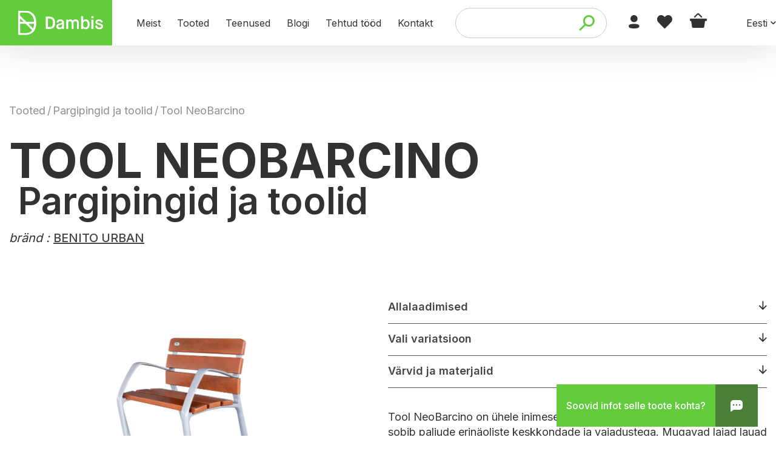

--- FILE ---
content_type: text/html; charset=UTF-8
request_url: https://www.dambis.ee/toode/pargipingid-tool-neobarcino/
body_size: 39144
content:
<!DOCTYPE html><html dir="ltr" lang="et" prefix="og: https://ogp.me/ns#"><head><script data-no-optimize="1">var litespeed_docref=sessionStorage.getItem("litespeed_docref");litespeed_docref&&(Object.defineProperty(document,"referrer",{get:function(){return litespeed_docref}}),sessionStorage.removeItem("litespeed_docref"));</script> <meta charset="utf-8"><meta name="viewport" content="width=device-width,initial-scale=1.0"><meta http-equiv="X-UA-Compatible" content="IE=edge"><meta property="og:type" content="website"><meta property="og:url" content="https://www.dambis.ee/toode/pargipingid-tool-neobarcino/"><meta property="og:title" content="Tool NeoBarcino – Dambis – linnamööbel, prügikastid, pargipingid, jalgrattahoidjad"><meta property="og:description" content="Tool NeoBarcino on ühele inimesele mõeldud mugav toolilahendus, mis sobib paljude erinäoliste keskkondade ja vajadustega. Mugavad laiad lauad lisavad pingile nii ilu kui ka kasutusmugavust. Saadaval erinevad NeoBarcino pargipinkide mudelid. Lisaks võimalik valida erinevate materjalide ja viimistlusvõimaluste vahel. &nbsp;"><meta name="facebook-domain-verification" content="cq3s634twy502nx3bosvht6qcktncp" /><meta property="og:image" content="https://www.dambis.ee/wp-content/uploads/0011-um304nsjpg.jpg"><meta name="twitter:title" content="Tool NeoBarcino – Dambis – linnamööbel, prügikastid, pargipingid, jalgrattahoidjad"><meta name="twitter:description" content="Tool NeoBarcino on ühele inimesele mõeldud mugav toolilahendus, mis sobib paljude erinäoliste keskkondade ja vajadustega. Mugavad laiad lauad lisavad pingile nii ilu kui ka kasutusmugavust. Saadaval erinevad NeoBarcino pargipinkide mudelid. Lisaks võimalik valida erinevate materjalide ja viimistlusvõimaluste vahel. &nbsp;"><meta name="twitter:image:src" content="https://www.dambis.ee/wp-content/uploads/0011-um304nsjpg.jpg"><meta name="twitter:card" content="summary_large_image"><link rel="shortcut icon" href="https://www.dambis.ee/wp-content/themes/Bonamore/assets/images/favicon.png" type="image/x-icon"><link rel="icon" href="https://www.dambis.ee/wp-content/themes/Bonamore/assets/images/favicon.png" type="image/x-icon"> <script type="litespeed/javascript">document.documentElement.className=document.documentElement.className+' yes-js js_active js'</script> <meta name="description" content="Tool NeoBarcino on ühele inimesele mõeldud mugav toolilahendus, mis sobib paljude erinäoliste keskkondade ja vajadustega. Mugavad laiad lauad lisavad pingile nii ilu kui ka kasutusmugavust. Saadaval erinevad NeoBarcino pargipinkide mudelid. Lisaks võimalik valida erinevate materjalide ja viimistlusvõimaluste vahel." /><meta name="robots" content="max-image-preview:large" /><link rel="canonical" href="https://www.dambis.ee/toode/pargipingid-tool-neobarcino/" /><meta name="generator" content="All in One SEO (AIOSEO) 4.9.2" /><meta property="og:locale" content="et_EE" /><meta property="og:site_name" content="Dambis – linnamööbel, prügikastid, pargipingid, jalgrattahoidjad | Linnamööbli tootmine, müük, hooldus ja paigaldus." /><meta property="og:type" content="article" /><meta property="og:title" content="Tool NeoBarcino | Dambis – linnamööbel, prügikastid, pargipingid, jalgrattahoidjad" /><meta property="og:description" content="Tool NeoBarcino on ühele inimesele mõeldud mugav toolilahendus, mis sobib paljude erinäoliste keskkondade ja vajadustega. Mugavad laiad lauad lisavad pingile nii ilu kui ka kasutusmugavust. Saadaval erinevad NeoBarcino pargipinkide mudelid. Lisaks võimalik valida erinevate materjalide ja viimistlusvõimaluste vahel." /><meta property="og:url" content="https://www.dambis.ee/toode/pargipingid-tool-neobarcino/" /><meta property="fb:app_id" content="8875826602468423" /><meta property="og:image" content="https://www.dambis.ee/wp-content/uploads/dambis-logo-rgb.png" /><meta property="og:image:secure_url" content="https://www.dambis.ee/wp-content/uploads/dambis-logo-rgb.png" /><meta property="og:image:width" content="1920" /><meta property="og:image:height" content="557" /><meta property="article:published_time" content="2011-08-03T08:09:57+00:00" /><meta property="article:modified_time" content="2025-05-27T11:34:05+00:00" /><meta property="article:publisher" content="https://www.facebook.com/Dambisurbanfurniture/" /><meta property="article:author" content="Dambis" /><meta name="twitter:card" content="summary_large_image" /><meta name="twitter:title" content="Tool NeoBarcino | Dambis – linnamööbel, prügikastid, pargipingid, jalgrattahoidjad" /><meta name="twitter:description" content="Tool NeoBarcino on ühele inimesele mõeldud mugav toolilahendus, mis sobib paljude erinäoliste keskkondade ja vajadustega. Mugavad laiad lauad lisavad pingile nii ilu kui ka kasutusmugavust. Saadaval erinevad NeoBarcino pargipinkide mudelid. Lisaks võimalik valida erinevate materjalide ja viimistlusvõimaluste vahel." /><meta name="twitter:image" content="https://www.dambis.ee/wp-content/uploads/dambis-logo-rgb.png" /> <script type="application/ld+json" class="aioseo-schema">{"@context":"https:\/\/schema.org","@graph":[{"@type":"BreadcrumbList","@id":"https:\/\/www.dambis.ee\/toode\/pargipingid-tool-neobarcino\/#breadcrumblist","itemListElement":[{"@type":"ListItem","@id":"https:\/\/www.dambis.ee#listItem","position":1,"name":"Home","item":"https:\/\/www.dambis.ee","nextItem":{"@type":"ListItem","@id":"https:\/\/www.dambis.ee\/toote-seeriad\/neobarcino\/#listItem","name":"NeoBarcino"}},{"@type":"ListItem","@id":"https:\/\/www.dambis.ee\/toote-seeriad\/neobarcino\/#listItem","position":2,"name":"NeoBarcino","item":"https:\/\/www.dambis.ee\/toote-seeriad\/neobarcino\/","nextItem":{"@type":"ListItem","@id":"https:\/\/www.dambis.ee\/toode\/pargipingid-tool-neobarcino\/#listItem","name":"Tool NeoBarcino"},"previousItem":{"@type":"ListItem","@id":"https:\/\/www.dambis.ee#listItem","name":"Home"}},{"@type":"ListItem","@id":"https:\/\/www.dambis.ee\/toode\/pargipingid-tool-neobarcino\/#listItem","position":3,"name":"Tool NeoBarcino","previousItem":{"@type":"ListItem","@id":"https:\/\/www.dambis.ee\/toote-seeriad\/neobarcino\/#listItem","name":"NeoBarcino"}}]},{"@type":"Organization","@id":"https:\/\/www.dambis.ee\/#organization","name":"Dambis \u2013 linnam\u00f6\u00f6bel, pr\u00fcgikastid, pargipingid, jalgrattahoidjad - Dambis Eesti O\u00dc","description":"Me muudame kaasaegse, funktsionaalse ja vastupidava linnam\u00f6\u00f6bli kaudu inimeste \u00fchist ruumi paremaks.","url":"https:\/\/www.dambis.ee\/","email":"info@dambis.ee","telephone":"+3726701400","logo":{"@type":"ImageObject","url":"https:\/\/www.dambis.ee\/wp-content\/uploads\/dambis-logo-rgb.png","@id":"https:\/\/www.dambis.ee\/toode\/pargipingid-tool-neobarcino\/#organizationLogo","width":1920,"height":557},"image":{"@id":"https:\/\/www.dambis.ee\/toode\/pargipingid-tool-neobarcino\/#organizationLogo"},"sameAs":["https:\/\/www.facebook.com\/Dambisurbanfurniture\/","https:\/\/www.instagram.com\/dambisurbanfurniture","https:\/\/www.pinterest.com\/dambisurbanfurniture\/","https:\/\/www.youtube.com\/channel\/UCkAbmHYgRkG1VVqSU_aZWRw"]},{"@type":"WebPage","@id":"https:\/\/www.dambis.ee\/toode\/pargipingid-tool-neobarcino\/#webpage","url":"https:\/\/www.dambis.ee\/toode\/pargipingid-tool-neobarcino\/","name":"Tool NeoBarcino | Dambis \u2013 linnam\u00f6\u00f6bel, pr\u00fcgikastid, pargipingid, jalgrattahoidjad","description":"Tool NeoBarcino on \u00fchele inimesele m\u00f5eldud mugav toolilahendus, mis sobib paljude erin\u00e4oliste keskkondade ja vajadustega. Mugavad laiad lauad lisavad pingile nii ilu kui ka kasutusmugavust. Saadaval erinevad NeoBarcino pargipinkide mudelid. Lisaks v\u00f5imalik valida erinevate materjalide ja viimistlusv\u00f5imaluste vahel.","inLanguage":"et","isPartOf":{"@id":"https:\/\/www.dambis.ee\/#website"},"breadcrumb":{"@id":"https:\/\/www.dambis.ee\/toode\/pargipingid-tool-neobarcino\/#breadcrumblist"},"image":{"@type":"ImageObject","url":"https:\/\/www.dambis.ee\/wp-content\/uploads\/0011-um304nsjpg.jpg","@id":"https:\/\/www.dambis.ee\/toode\/pargipingid-tool-neobarcino\/#mainImage","width":1189,"height":900,"caption":"Dambis-Pargipingid-Tool NeoBarcino"},"primaryImageOfPage":{"@id":"https:\/\/www.dambis.ee\/toode\/pargipingid-tool-neobarcino\/#mainImage"},"datePublished":"2011-08-03T11:09:57+03:00","dateModified":"2025-05-27T14:34:05+03:00"},{"@type":"WebSite","@id":"https:\/\/www.dambis.ee\/#website","url":"https:\/\/www.dambis.ee\/","name":"Dambis \u2013 linnam\u00f6\u00f6bel, pr\u00fcgikastid, pargipingid, jalgrattahoidjad","description":"Linnam\u00f6\u00f6bli tootmine, m\u00fc\u00fck, hooldus ja paigaldus.","inLanguage":"et","publisher":{"@id":"https:\/\/www.dambis.ee\/#organization"}}]}</script>  <script id="cookieyes" type="litespeed/javascript" data-src="https://cdn-cookieyes.com/client_data/4167412d5b0d5b1f70ff3c1c/script.js"></script>  <script data-cfasync="false" data-pagespeed-no-defer>var pys_datalayer_name = "dataLayer";
	window.dataLayer = window.dataLayer || [];</script> <link rel="alternate" hreflang="et" href="https://www.dambis.ee/toode/pargipingid-tool-neobarcino/" /><link rel="alternate" hreflang="en" href="https://www.dambis.ee/en/product/chair-neobarcino/" /><link rel="alternate" hreflang="ru" href="https://www.dambis.ee/ru/товар/%d1%81%d1%82%d1%83%d0%bb-neobarcino/" /><link rel="alternate" hreflang="lv" href="https://www.dambis.ee/lv/produkts/chair-neobarcino/" /><link rel="alternate" hreflang="x-default" href="https://www.dambis.ee/toode/pargipingid-tool-neobarcino/" /> <script data-cfasync="false" data-pagespeed-no-defer>var gtm4wp_datalayer_name = "dataLayer";
	var dataLayer = dataLayer || [];</script> <script type='application/javascript' id='pys-version-script'>console.log('PixelYourSite PRO version 11.0.1');</script> <link rel='dns-prefetch' href='//www.google.com' /><link rel='dns-prefetch' href='//cdn.jsdelivr.net' /><link rel='dns-prefetch' href='//www.googletagmanager.com' /><style>.lazyload,
			.lazyloading {
				max-width: 100%;
			}</style><style id='wp-img-auto-sizes-contain-inline-css' type='text/css'>img:is([sizes=auto i],[sizes^="auto," i]){contain-intrinsic-size:3000px 1500px}
/*# sourceURL=wp-img-auto-sizes-contain-inline-css */</style><link data-optimized="2" rel="stylesheet" href="https://www.dambis.ee/wp-content/litespeed/css/aa4ca37483521d7d9706a04d486c806a.css?ver=1ee4f" /><style id='global-styles-inline-css' type='text/css'>:root{--wp--preset--aspect-ratio--square: 1;--wp--preset--aspect-ratio--4-3: 4/3;--wp--preset--aspect-ratio--3-4: 3/4;--wp--preset--aspect-ratio--3-2: 3/2;--wp--preset--aspect-ratio--2-3: 2/3;--wp--preset--aspect-ratio--16-9: 16/9;--wp--preset--aspect-ratio--9-16: 9/16;--wp--preset--color--black: #000000;--wp--preset--color--cyan-bluish-gray: #abb8c3;--wp--preset--color--white: #ffffff;--wp--preset--color--pale-pink: #f78da7;--wp--preset--color--vivid-red: #cf2e2e;--wp--preset--color--luminous-vivid-orange: #ff6900;--wp--preset--color--luminous-vivid-amber: #fcb900;--wp--preset--color--light-green-cyan: #7bdcb5;--wp--preset--color--vivid-green-cyan: #00d084;--wp--preset--color--pale-cyan-blue: #8ed1fc;--wp--preset--color--vivid-cyan-blue: #0693e3;--wp--preset--color--vivid-purple: #9b51e0;--wp--preset--gradient--vivid-cyan-blue-to-vivid-purple: linear-gradient(135deg,rgb(6,147,227) 0%,rgb(155,81,224) 100%);--wp--preset--gradient--light-green-cyan-to-vivid-green-cyan: linear-gradient(135deg,rgb(122,220,180) 0%,rgb(0,208,130) 100%);--wp--preset--gradient--luminous-vivid-amber-to-luminous-vivid-orange: linear-gradient(135deg,rgb(252,185,0) 0%,rgb(255,105,0) 100%);--wp--preset--gradient--luminous-vivid-orange-to-vivid-red: linear-gradient(135deg,rgb(255,105,0) 0%,rgb(207,46,46) 100%);--wp--preset--gradient--very-light-gray-to-cyan-bluish-gray: linear-gradient(135deg,rgb(238,238,238) 0%,rgb(169,184,195) 100%);--wp--preset--gradient--cool-to-warm-spectrum: linear-gradient(135deg,rgb(74,234,220) 0%,rgb(151,120,209) 20%,rgb(207,42,186) 40%,rgb(238,44,130) 60%,rgb(251,105,98) 80%,rgb(254,248,76) 100%);--wp--preset--gradient--blush-light-purple: linear-gradient(135deg,rgb(255,206,236) 0%,rgb(152,150,240) 100%);--wp--preset--gradient--blush-bordeaux: linear-gradient(135deg,rgb(254,205,165) 0%,rgb(254,45,45) 50%,rgb(107,0,62) 100%);--wp--preset--gradient--luminous-dusk: linear-gradient(135deg,rgb(255,203,112) 0%,rgb(199,81,192) 50%,rgb(65,88,208) 100%);--wp--preset--gradient--pale-ocean: linear-gradient(135deg,rgb(255,245,203) 0%,rgb(182,227,212) 50%,rgb(51,167,181) 100%);--wp--preset--gradient--electric-grass: linear-gradient(135deg,rgb(202,248,128) 0%,rgb(113,206,126) 100%);--wp--preset--gradient--midnight: linear-gradient(135deg,rgb(2,3,129) 0%,rgb(40,116,252) 100%);--wp--preset--font-size--small: 13px;--wp--preset--font-size--medium: 20px;--wp--preset--font-size--large: 36px;--wp--preset--font-size--x-large: 42px;--wp--preset--spacing--20: 0.44rem;--wp--preset--spacing--30: 0.67rem;--wp--preset--spacing--40: 1rem;--wp--preset--spacing--50: 1.5rem;--wp--preset--spacing--60: 2.25rem;--wp--preset--spacing--70: 3.38rem;--wp--preset--spacing--80: 5.06rem;--wp--preset--shadow--natural: 6px 6px 9px rgba(0, 0, 0, 0.2);--wp--preset--shadow--deep: 12px 12px 50px rgba(0, 0, 0, 0.4);--wp--preset--shadow--sharp: 6px 6px 0px rgba(0, 0, 0, 0.2);--wp--preset--shadow--outlined: 6px 6px 0px -3px rgb(255, 255, 255), 6px 6px rgb(0, 0, 0);--wp--preset--shadow--crisp: 6px 6px 0px rgb(0, 0, 0);}:where(.is-layout-flex){gap: 0.5em;}:where(.is-layout-grid){gap: 0.5em;}body .is-layout-flex{display: flex;}.is-layout-flex{flex-wrap: wrap;align-items: center;}.is-layout-flex > :is(*, div){margin: 0;}body .is-layout-grid{display: grid;}.is-layout-grid > :is(*, div){margin: 0;}:where(.wp-block-columns.is-layout-flex){gap: 2em;}:where(.wp-block-columns.is-layout-grid){gap: 2em;}:where(.wp-block-post-template.is-layout-flex){gap: 1.25em;}:where(.wp-block-post-template.is-layout-grid){gap: 1.25em;}.has-black-color{color: var(--wp--preset--color--black) !important;}.has-cyan-bluish-gray-color{color: var(--wp--preset--color--cyan-bluish-gray) !important;}.has-white-color{color: var(--wp--preset--color--white) !important;}.has-pale-pink-color{color: var(--wp--preset--color--pale-pink) !important;}.has-vivid-red-color{color: var(--wp--preset--color--vivid-red) !important;}.has-luminous-vivid-orange-color{color: var(--wp--preset--color--luminous-vivid-orange) !important;}.has-luminous-vivid-amber-color{color: var(--wp--preset--color--luminous-vivid-amber) !important;}.has-light-green-cyan-color{color: var(--wp--preset--color--light-green-cyan) !important;}.has-vivid-green-cyan-color{color: var(--wp--preset--color--vivid-green-cyan) !important;}.has-pale-cyan-blue-color{color: var(--wp--preset--color--pale-cyan-blue) !important;}.has-vivid-cyan-blue-color{color: var(--wp--preset--color--vivid-cyan-blue) !important;}.has-vivid-purple-color{color: var(--wp--preset--color--vivid-purple) !important;}.has-black-background-color{background-color: var(--wp--preset--color--black) !important;}.has-cyan-bluish-gray-background-color{background-color: var(--wp--preset--color--cyan-bluish-gray) !important;}.has-white-background-color{background-color: var(--wp--preset--color--white) !important;}.has-pale-pink-background-color{background-color: var(--wp--preset--color--pale-pink) !important;}.has-vivid-red-background-color{background-color: var(--wp--preset--color--vivid-red) !important;}.has-luminous-vivid-orange-background-color{background-color: var(--wp--preset--color--luminous-vivid-orange) !important;}.has-luminous-vivid-amber-background-color{background-color: var(--wp--preset--color--luminous-vivid-amber) !important;}.has-light-green-cyan-background-color{background-color: var(--wp--preset--color--light-green-cyan) !important;}.has-vivid-green-cyan-background-color{background-color: var(--wp--preset--color--vivid-green-cyan) !important;}.has-pale-cyan-blue-background-color{background-color: var(--wp--preset--color--pale-cyan-blue) !important;}.has-vivid-cyan-blue-background-color{background-color: var(--wp--preset--color--vivid-cyan-blue) !important;}.has-vivid-purple-background-color{background-color: var(--wp--preset--color--vivid-purple) !important;}.has-black-border-color{border-color: var(--wp--preset--color--black) !important;}.has-cyan-bluish-gray-border-color{border-color: var(--wp--preset--color--cyan-bluish-gray) !important;}.has-white-border-color{border-color: var(--wp--preset--color--white) !important;}.has-pale-pink-border-color{border-color: var(--wp--preset--color--pale-pink) !important;}.has-vivid-red-border-color{border-color: var(--wp--preset--color--vivid-red) !important;}.has-luminous-vivid-orange-border-color{border-color: var(--wp--preset--color--luminous-vivid-orange) !important;}.has-luminous-vivid-amber-border-color{border-color: var(--wp--preset--color--luminous-vivid-amber) !important;}.has-light-green-cyan-border-color{border-color: var(--wp--preset--color--light-green-cyan) !important;}.has-vivid-green-cyan-border-color{border-color: var(--wp--preset--color--vivid-green-cyan) !important;}.has-pale-cyan-blue-border-color{border-color: var(--wp--preset--color--pale-cyan-blue) !important;}.has-vivid-cyan-blue-border-color{border-color: var(--wp--preset--color--vivid-cyan-blue) !important;}.has-vivid-purple-border-color{border-color: var(--wp--preset--color--vivid-purple) !important;}.has-vivid-cyan-blue-to-vivid-purple-gradient-background{background: var(--wp--preset--gradient--vivid-cyan-blue-to-vivid-purple) !important;}.has-light-green-cyan-to-vivid-green-cyan-gradient-background{background: var(--wp--preset--gradient--light-green-cyan-to-vivid-green-cyan) !important;}.has-luminous-vivid-amber-to-luminous-vivid-orange-gradient-background{background: var(--wp--preset--gradient--luminous-vivid-amber-to-luminous-vivid-orange) !important;}.has-luminous-vivid-orange-to-vivid-red-gradient-background{background: var(--wp--preset--gradient--luminous-vivid-orange-to-vivid-red) !important;}.has-very-light-gray-to-cyan-bluish-gray-gradient-background{background: var(--wp--preset--gradient--very-light-gray-to-cyan-bluish-gray) !important;}.has-cool-to-warm-spectrum-gradient-background{background: var(--wp--preset--gradient--cool-to-warm-spectrum) !important;}.has-blush-light-purple-gradient-background{background: var(--wp--preset--gradient--blush-light-purple) !important;}.has-blush-bordeaux-gradient-background{background: var(--wp--preset--gradient--blush-bordeaux) !important;}.has-luminous-dusk-gradient-background{background: var(--wp--preset--gradient--luminous-dusk) !important;}.has-pale-ocean-gradient-background{background: var(--wp--preset--gradient--pale-ocean) !important;}.has-electric-grass-gradient-background{background: var(--wp--preset--gradient--electric-grass) !important;}.has-midnight-gradient-background{background: var(--wp--preset--gradient--midnight) !important;}.has-small-font-size{font-size: var(--wp--preset--font-size--small) !important;}.has-medium-font-size{font-size: var(--wp--preset--font-size--medium) !important;}.has-large-font-size{font-size: var(--wp--preset--font-size--large) !important;}.has-x-large-font-size{font-size: var(--wp--preset--font-size--x-large) !important;}
/*# sourceURL=global-styles-inline-css */</style><style id='classic-theme-styles-inline-css' type='text/css'>/*! This file is auto-generated */
.wp-block-button__link{color:#fff;background-color:#32373c;border-radius:9999px;box-shadow:none;text-decoration:none;padding:calc(.667em + 2px) calc(1.333em + 2px);font-size:1.125em}.wp-block-file__button{background:#32373c;color:#fff;text-decoration:none}
/*# sourceURL=/wp-includes/css/classic-themes.min.css */</style><style id='woocommerce-inline-inline-css' type='text/css'>.woocommerce form .form-row .required { visibility: visible; }
/*# sourceURL=woocommerce-inline-inline-css */</style><style id='yith-wcwl-main-inline-css' type='text/css'>:root { --color-add-to-wishlist-background: #333333; --color-add-to-wishlist-text: #FFFFFF; --color-add-to-wishlist-border: #333333; --color-add-to-wishlist-background-hover: #333333; --color-add-to-wishlist-text-hover: #FFFFFF; --color-add-to-wishlist-border-hover: #333333; --rounded-corners-radius: 16px; --color-add-to-cart-background: #333333; --color-add-to-cart-text: #FFFFFF; --color-add-to-cart-border: #333333; --color-add-to-cart-background-hover: #4F4F4F; --color-add-to-cart-text-hover: #FFFFFF; --color-add-to-cart-border-hover: #4F4F4F; --add-to-cart-rounded-corners-radius: 16px; --color-button-style-1-background: #333333; --color-button-style-1-text: #FFFFFF; --color-button-style-1-border: #333333; --color-button-style-1-background-hover: #4F4F4F; --color-button-style-1-text-hover: #FFFFFF; --color-button-style-1-border-hover: #4F4F4F; --color-button-style-2-background: #333333; --color-button-style-2-text: #FFFFFF; --color-button-style-2-border: #333333; --color-button-style-2-background-hover: #4F4F4F; --color-button-style-2-text-hover: #FFFFFF; --color-button-style-2-border-hover: #4F4F4F; --color-wishlist-table-background: #FFFFFF; --color-wishlist-table-text: #6d6c6c; --color-wishlist-table-border: #FFFFFF; --color-headers-background: #F4F4F4; --color-share-button-color: #FFFFFF; --color-share-button-color-hover: #FFFFFF; --color-fb-button-background: #39599E; --color-fb-button-background-hover: #595A5A; --color-tw-button-background: #45AFE2; --color-tw-button-background-hover: #595A5A; --color-pr-button-background: #AB2E31; --color-pr-button-background-hover: #595A5A; --color-em-button-background: #FBB102; --color-em-button-background-hover: #595A5A; --color-wa-button-background: #00A901; --color-wa-button-background-hover: #595A5A; --feedback-duration: 3s } 
 :root { --color-add-to-wishlist-background: #333333; --color-add-to-wishlist-text: #FFFFFF; --color-add-to-wishlist-border: #333333; --color-add-to-wishlist-background-hover: #333333; --color-add-to-wishlist-text-hover: #FFFFFF; --color-add-to-wishlist-border-hover: #333333; --rounded-corners-radius: 16px; --color-add-to-cart-background: #333333; --color-add-to-cart-text: #FFFFFF; --color-add-to-cart-border: #333333; --color-add-to-cart-background-hover: #4F4F4F; --color-add-to-cart-text-hover: #FFFFFF; --color-add-to-cart-border-hover: #4F4F4F; --add-to-cart-rounded-corners-radius: 16px; --color-button-style-1-background: #333333; --color-button-style-1-text: #FFFFFF; --color-button-style-1-border: #333333; --color-button-style-1-background-hover: #4F4F4F; --color-button-style-1-text-hover: #FFFFFF; --color-button-style-1-border-hover: #4F4F4F; --color-button-style-2-background: #333333; --color-button-style-2-text: #FFFFFF; --color-button-style-2-border: #333333; --color-button-style-2-background-hover: #4F4F4F; --color-button-style-2-text-hover: #FFFFFF; --color-button-style-2-border-hover: #4F4F4F; --color-wishlist-table-background: #FFFFFF; --color-wishlist-table-text: #6d6c6c; --color-wishlist-table-border: #FFFFFF; --color-headers-background: #F4F4F4; --color-share-button-color: #FFFFFF; --color-share-button-color-hover: #FFFFFF; --color-fb-button-background: #39599E; --color-fb-button-background-hover: #595A5A; --color-tw-button-background: #45AFE2; --color-tw-button-background-hover: #595A5A; --color-pr-button-background: #AB2E31; --color-pr-button-background-hover: #595A5A; --color-em-button-background: #FBB102; --color-em-button-background-hover: #595A5A; --color-wa-button-background: #00A901; --color-wa-button-background-hover: #595A5A; --feedback-duration: 3s } 
/*# sourceURL=yith-wcwl-main-inline-css */</style><link rel='stylesheet' id='fancybox-css-css' href='https://cdn.jsdelivr.net/npm/@fancyapps/ui/dist/fancybox.css' type='text/css' media='all' /> <script type="litespeed/javascript" data-src="https://www.dambis.ee/wp-includes/js/jquery/jquery.min.js" id="jquery-core-js"></script> <script type="text/javascript" src="https://www.google.com/recaptcha/api.js?hl=et" id="recaptcha-js" defer="defer" data-wp-strategy="defer"></script> <script id="wc-add-to-cart-js-extra" type="litespeed/javascript">var wc_add_to_cart_params={"ajax_url":"/wp-admin/admin-ajax.php","wc_ajax_url":"/?wc-ajax=%%endpoint%%","i18n_view_cart":"Vaata ostukorvi","cart_url":"https://www.dambis.ee/ostukorv/","is_cart":"","cart_redirect_after_add":"no"}</script> <script id="wc-single-product-js-extra" type="litespeed/javascript">var wc_single_product_params={"i18n_required_rating_text":"Palun vali hinnang","i18n_rating_options":["1 of 5 stars","2 of 5 stars","3 of 5 stars","4 of 5 stars","5 of 5 stars"],"i18n_product_gallery_trigger_text":"View full-screen image gallery","review_rating_required":"yes","flexslider":{"rtl":!1,"animation":"slide","smoothHeight":!0,"directionNav":!1,"controlNav":"thumbnails","slideshow":!1,"animationSpeed":500,"animationLoop":!1,"allowOneSlide":!1},"zoom_enabled":"","zoom_options":[],"photoswipe_enabled":"","photoswipe_options":{"shareEl":!1,"closeOnScroll":!1,"history":!1,"hideAnimationDuration":0,"showAnimationDuration":0},"flexslider_enabled":""}</script> <script id="woocommerce-js-extra" type="litespeed/javascript">var woocommerce_params={"ajax_url":"/wp-admin/admin-ajax.php","wc_ajax_url":"/?wc-ajax=%%endpoint%%","i18n_password_show":"Show password","i18n_password_hide":"Hide password"}</script> <script id="pys-js-extra" type="litespeed/javascript">var pysOptions={"staticEvents":{"facebook":{"woo_view_content":[{"delay":0,"type":"static","name":"ViewContent","eventID":"ad12275d-4286-45a3-aa4b-d7b20b7d0ec2","pixelIds":["1128663308594968"],"params":{"content_ids":["3163"],"content_type":"product","content_name":"Tool NeoBarcino","category_name":"Pargipingid ja toolid, Keskkonnas\u00e4\u00e4stlik linnam\u00f6\u00f6bel","value":0,"currency":"EUR","contents":[{"id":"3163","quantity":1}],"product_price":0,"page_title":"Tool NeoBarcino","post_type":"product","post_id":3163,"plugin":"PixelYourSite","event_url":"www.dambis.ee/toode/pargipingid-tool-neobarcino/","user_role":"guest"},"e_id":"woo_view_content","ids":[],"hasTimeWindow":!1,"timeWindow":0,"woo_order":"","edd_order":""}],"init_event":[{"delay":0,"type":"static","name":"PageView","eventID":"d2b9c92c-a55b-4a2d-a45e-0754da197af3","pixelIds":["1128663308594968"],"params":{"categories":"Pargipingid ja toolid, Keskkonnas\u00e4\u00e4stlik linnam\u00f6\u00f6bel","page_title":"Tool NeoBarcino","post_type":"product","post_id":3163,"plugin":"PixelYourSite","event_url":"www.dambis.ee/toode/pargipingid-tool-neobarcino/","user_role":"guest"},"e_id":"init_event","ids":[],"hasTimeWindow":!1,"timeWindow":0,"woo_order":"","edd_order":""}]},"gtm":{"woo_view_content":[{"delay":0,"type":"static","trackingIds":[],"name":"view_item","eventID":"ad12275d-4286-45a3-aa4b-d7b20b7d0ec2","params":{"triggerType":{"type":"ecommerce"},"ecommerce":{"items":[{"id":"3163","name":"Tool NeoBarcino","quantity":1,"price":0,"affiliation":"Dambis \u2013 linnam\u00f6\u00f6bel, pr\u00fcgikastid, pargipingid, jalgrattahoidjad","item_category":"Pargipingid ja toolid","item_category2":"Keskkonnas\u00e4\u00e4stlik linnam\u00f6\u00f6bel"}],"currency":"EUR","value":0,"ecomm_prodid":"3163","ecomm_pagetype":"product","ecomm_totalvalue":0},"page_title":"Tool NeoBarcino","post_type":"product","post_id":3163,"plugin":"PixelYourSite","event_url":"www.dambis.ee/toode/pargipingid-tool-neobarcino/","user_role":"guest"},"e_id":"woo_view_content","ids":[],"hasTimeWindow":!1,"timeWindow":0,"woo_order":"","edd_order":""}],"woo_view_item_list_single":[{"delay":0,"type":"static","trackingIds":[],"name":"view_item_list","eventID":"7943f151-482d-478d-b89f-49fa4e450cd7","params":{"triggerType":{"type":"ecommerce"},"event_category":"ecommerce","event_label":"Related Products","ecommerce":{"currency":"EUR","items":[{"id":"1519","name":"Pargipink One","quantity":1,"price":0,"affiliation":"Dambis \u2013 linnam\u00f6\u00f6bel, pr\u00fcgikastid, pargipingid, jalgrattahoidjad","item_category":"Pargipingid ja toolid"},{"id":"1581","name":"Pargipink Dina","quantity":1,"price":0,"affiliation":"Dambis \u2013 linnam\u00f6\u00f6bel, pr\u00fcgikastid, pargipingid, jalgrattahoidjad","item_category":"Pargipingid ja toolid"},{"id":"1601","name":"Pargipink Sadka","quantity":1,"price":0,"affiliation":"Dambis \u2013 linnam\u00f6\u00f6bel, pr\u00fcgikastid, pargipingid, jalgrattahoidjad","item_category":"Pargipingid ja toolid"},{"id":"1743","name":"Pargipink Ekta","quantity":1,"price":0,"affiliation":"Dambis \u2013 linnam\u00f6\u00f6bel, pr\u00fcgikastid, pargipingid, jalgrattahoidjad","item_category":"Pargipingid ja toolid"},{"id":"1921","name":"Pargipink Nisha","quantity":1,"price":0,"affiliation":"Dambis \u2013 linnam\u00f6\u00f6bel, pr\u00fcgikastid, pargipingid, jalgrattahoidjad","item_category":"Pargipingid ja toolid"},{"id":"1959","name":"Pargipink Bordo","quantity":1,"price":0,"affiliation":"Dambis \u2013 linnam\u00f6\u00f6bel, pr\u00fcgikastid, pargipingid, jalgrattahoidjad","item_category":"Pargipingid ja toolid"},{"id":"1988","name":"Pargipink Rosty","quantity":1,"price":0,"affiliation":"Dambis \u2013 linnam\u00f6\u00f6bel, pr\u00fcgikastid, pargipingid, jalgrattahoidjad","item_category":"Pargipingid ja toolid"},{"id":"2001","name":"Pargipink Sibela","quantity":1,"price":0,"affiliation":"Dambis \u2013 linnam\u00f6\u00f6bel, pr\u00fcgikastid, pargipingid, jalgrattahoidjad","item_category":"Pargipingid ja toolid"},{"id":"2039","name":"Pargipink Radiano","quantity":1,"price":0,"affiliation":"Dambis \u2013 linnam\u00f6\u00f6bel, pr\u00fcgikastid, pargipingid, jalgrattahoidjad","item_category":"Pargipingid ja toolid"},{"id":"2069","name":"Pargipink Robusta","quantity":1,"price":0,"affiliation":"Dambis \u2013 linnam\u00f6\u00f6bel, pr\u00fcgikastid, pargipingid, jalgrattahoidjad","item_category":"Pargipingid ja toolid"}]},"page_title":"Tool NeoBarcino","post_type":"product","post_id":3163,"plugin":"PixelYourSite","event_url":"www.dambis.ee/toode/pargipingid-tool-neobarcino/","user_role":"guest"},"e_id":"woo_view_item_list_single","ids":[],"hasTimeWindow":!1,"timeWindow":0,"woo_order":"","edd_order":""}]}},"dynamicEvents":{"automatic_event_internal_link":{"facebook":{"delay":0,"type":"dyn","name":"InternalClick","eventID":"9e4dd1a0-b660-4b65-92ff-b4ba0ec7cf85","pixelIds":["1128663308594968"],"params":{"page_title":"Tool NeoBarcino","post_type":"product","post_id":3163,"plugin":"PixelYourSite","event_url":"www.dambis.ee/toode/pargipingid-tool-neobarcino/","user_role":"guest"},"e_id":"automatic_event_internal_link","ids":[],"hasTimeWindow":!1,"timeWindow":0,"woo_order":"","edd_order":""},"gtm":{"delay":0,"type":"dyn","name":"InternalClick","trackingIds":[],"eventID":"9e4dd1a0-b660-4b65-92ff-b4ba0ec7cf85","params":{"triggerType":{"type":"automated"},"page_title":"Tool NeoBarcino","post_type":"product","post_id":3163,"plugin":"PixelYourSite","event_url":"www.dambis.ee/toode/pargipingid-tool-neobarcino/","user_role":"guest"},"e_id":"automatic_event_internal_link","ids":[],"hasTimeWindow":!1,"timeWindow":0,"woo_order":"","edd_order":""}},"automatic_event_outbound_link":{"facebook":{"delay":0,"type":"dyn","name":"OutboundClick","eventID":"7f58b2eb-ad53-4d98-ae1b-6bacbabff2d4","pixelIds":["1128663308594968"],"params":{"page_title":"Tool NeoBarcino","post_type":"product","post_id":3163,"plugin":"PixelYourSite","event_url":"www.dambis.ee/toode/pargipingid-tool-neobarcino/","user_role":"guest"},"e_id":"automatic_event_outbound_link","ids":[],"hasTimeWindow":!1,"timeWindow":0,"woo_order":"","edd_order":""},"gtm":{"delay":0,"type":"dyn","name":"OutboundClick","trackingIds":[],"eventID":"7f58b2eb-ad53-4d98-ae1b-6bacbabff2d4","params":{"triggerType":{"type":"automated"},"page_title":"Tool NeoBarcino","post_type":"product","post_id":3163,"plugin":"PixelYourSite","event_url":"www.dambis.ee/toode/pargipingid-tool-neobarcino/","user_role":"guest"},"e_id":"automatic_event_outbound_link","ids":[],"hasTimeWindow":!1,"timeWindow":0,"woo_order":"","edd_order":""}},"automatic_event_video":{"facebook":{"delay":0,"type":"dyn","name":"WatchVideo","eventID":"8b2b53e7-20f3-4580-abdc-507f4b3b2604","pixelIds":["1128663308594968"],"params":{"page_title":"Tool NeoBarcino","post_type":"product","post_id":3163,"plugin":"PixelYourSite","event_url":"www.dambis.ee/toode/pargipingid-tool-neobarcino/","user_role":"guest"},"e_id":"automatic_event_video","ids":[],"hasTimeWindow":!1,"timeWindow":0,"woo_order":"","edd_order":""},"gtm":{"delay":0,"type":"dyn","name":"WatchVideo","trackingIds":[],"youtube_disabled":!1,"eventID":"8b2b53e7-20f3-4580-abdc-507f4b3b2604","params":{"triggerType":{"type":"automated"},"page_title":"Tool NeoBarcino","post_type":"product","post_id":3163,"plugin":"PixelYourSite","event_url":"www.dambis.ee/toode/pargipingid-tool-neobarcino/","user_role":"guest"},"e_id":"automatic_event_video","ids":[],"hasTimeWindow":!1,"timeWindow":0,"woo_order":"","edd_order":""}},"automatic_event_tel_link":{"facebook":{"delay":0,"type":"dyn","name":"TelClick","eventID":"85bd58bd-77fb-46f3-be33-4908102a9fd0","pixelIds":["1128663308594968"],"params":{"page_title":"Tool NeoBarcino","post_type":"product","post_id":3163,"plugin":"PixelYourSite","event_url":"www.dambis.ee/toode/pargipingid-tool-neobarcino/","user_role":"guest"},"e_id":"automatic_event_tel_link","ids":[],"hasTimeWindow":!1,"timeWindow":0,"woo_order":"","edd_order":""},"gtm":{"delay":0,"type":"dyn","name":"TelClick","trackingIds":[],"eventID":"85bd58bd-77fb-46f3-be33-4908102a9fd0","params":{"triggerType":{"type":"automated"},"page_title":"Tool NeoBarcino","post_type":"product","post_id":3163,"plugin":"PixelYourSite","event_url":"www.dambis.ee/toode/pargipingid-tool-neobarcino/","user_role":"guest"},"e_id":"automatic_event_tel_link","ids":[],"hasTimeWindow":!1,"timeWindow":0,"woo_order":"","edd_order":""}},"automatic_event_email_link":{"facebook":{"delay":0,"type":"dyn","name":"EmailClick","eventID":"f53a0eed-5b69-4892-b0e1-b7581d43424d","pixelIds":["1128663308594968"],"params":{"page_title":"Tool NeoBarcino","post_type":"product","post_id":3163,"plugin":"PixelYourSite","event_url":"www.dambis.ee/toode/pargipingid-tool-neobarcino/","user_role":"guest"},"e_id":"automatic_event_email_link","ids":[],"hasTimeWindow":!1,"timeWindow":0,"woo_order":"","edd_order":""},"gtm":{"delay":0,"type":"dyn","name":"EmailClick","trackingIds":[],"eventID":"f53a0eed-5b69-4892-b0e1-b7581d43424d","params":{"triggerType":{"type":"automated"},"page_title":"Tool NeoBarcino","post_type":"product","post_id":3163,"plugin":"PixelYourSite","event_url":"www.dambis.ee/toode/pargipingid-tool-neobarcino/","user_role":"guest"},"e_id":"automatic_event_email_link","ids":[],"hasTimeWindow":!1,"timeWindow":0,"woo_order":"","edd_order":""}},"automatic_event_form":{"facebook":{"delay":0,"type":"dyn","name":"Form","eventID":"c7e84a67-7d32-42e4-bd3d-846284979939","pixelIds":["1128663308594968"],"params":{"page_title":"Tool NeoBarcino","post_type":"product","post_id":3163,"plugin":"PixelYourSite","event_url":"www.dambis.ee/toode/pargipingid-tool-neobarcino/","user_role":"guest"},"e_id":"automatic_event_form","ids":[],"hasTimeWindow":!1,"timeWindow":0,"woo_order":"","edd_order":""},"gtm":{"delay":0,"type":"dyn","name":"Form","trackingIds":[],"eventID":"c7e84a67-7d32-42e4-bd3d-846284979939","params":{"triggerType":{"type":"automated"},"page_title":"Tool NeoBarcino","post_type":"product","post_id":3163,"plugin":"PixelYourSite","event_url":"www.dambis.ee/toode/pargipingid-tool-neobarcino/","user_role":"guest"},"e_id":"automatic_event_form","ids":[],"hasTimeWindow":!1,"timeWindow":0,"woo_order":"","edd_order":""}},"automatic_event_download":{"facebook":{"delay":0,"type":"dyn","name":"Download","extensions":["","doc","exe","js","pdf","ppt","tgz","zip","xls"],"eventID":"1796b559-8fd2-4cfa-bb62-aaad05e388d6","pixelIds":["1128663308594968"],"params":{"page_title":"Tool NeoBarcino","post_type":"product","post_id":3163,"plugin":"PixelYourSite","event_url":"www.dambis.ee/toode/pargipingid-tool-neobarcino/","user_role":"guest"},"e_id":"automatic_event_download","ids":[],"hasTimeWindow":!1,"timeWindow":0,"woo_order":"","edd_order":""},"gtm":{"delay":0,"type":"dyn","name":"Download","extensions":["","doc","exe","js","pdf","ppt","tgz","zip","xls"],"trackingIds":[],"eventID":"1796b559-8fd2-4cfa-bb62-aaad05e388d6","params":{"triggerType":{"type":"automated"},"page_title":"Tool NeoBarcino","post_type":"product","post_id":3163,"plugin":"PixelYourSite","event_url":"www.dambis.ee/toode/pargipingid-tool-neobarcino/","user_role":"guest"},"e_id":"automatic_event_download","ids":[],"hasTimeWindow":!1,"timeWindow":0,"woo_order":"","edd_order":""}},"automatic_event_comment":{"facebook":{"delay":0,"type":"dyn","name":"Comment","eventID":"db7fc3d8-25c0-43c1-baff-8d3380435383","pixelIds":["1128663308594968"],"params":{"page_title":"Tool NeoBarcino","post_type":"product","post_id":3163,"plugin":"PixelYourSite","event_url":"www.dambis.ee/toode/pargipingid-tool-neobarcino/","user_role":"guest"},"e_id":"automatic_event_comment","ids":[],"hasTimeWindow":!1,"timeWindow":0,"woo_order":"","edd_order":""},"gtm":{"delay":0,"type":"dyn","name":"Comment","trackingIds":[],"eventID":"db7fc3d8-25c0-43c1-baff-8d3380435383","params":{"triggerType":{"type":"automated"},"page_title":"Tool NeoBarcino","post_type":"product","post_id":3163,"plugin":"PixelYourSite","event_url":"www.dambis.ee/toode/pargipingid-tool-neobarcino/","user_role":"guest"},"e_id":"automatic_event_comment","ids":[],"hasTimeWindow":!1,"timeWindow":0,"woo_order":"","edd_order":""}},"automatic_event_adsense":{"facebook":{"delay":0,"type":"dyn","name":"AdSense","eventID":"6b745d09-729e-4d7c-b05e-683dab314088","pixelIds":["1128663308594968"],"params":{"page_title":"Tool NeoBarcino","post_type":"product","post_id":3163,"plugin":"PixelYourSite","event_url":"www.dambis.ee/toode/pargipingid-tool-neobarcino/","user_role":"guest"},"e_id":"automatic_event_adsense","ids":[],"hasTimeWindow":!1,"timeWindow":0,"woo_order":"","edd_order":""},"gtm":{"delay":0,"type":"dyn","name":"AdSense","trackingIds":[],"eventID":"6b745d09-729e-4d7c-b05e-683dab314088","params":{"triggerType":{"type":"automated"},"page_title":"Tool NeoBarcino","post_type":"product","post_id":3163,"plugin":"PixelYourSite","event_url":"www.dambis.ee/toode/pargipingid-tool-neobarcino/","user_role":"guest"},"e_id":"automatic_event_adsense","ids":[],"hasTimeWindow":!1,"timeWindow":0,"woo_order":"","edd_order":""}},"automatic_event_scroll":{"facebook":{"delay":0,"type":"dyn","name":"PageScroll","scroll_percent":30,"eventID":"c99e95e8-99de-4959-a16b-1c9a2a163c0c","pixelIds":["1128663308594968"],"params":{"page_title":"Tool NeoBarcino","post_type":"product","post_id":3163,"plugin":"PixelYourSite","event_url":"www.dambis.ee/toode/pargipingid-tool-neobarcino/","user_role":"guest"},"e_id":"automatic_event_scroll","ids":[],"hasTimeWindow":!1,"timeWindow":0,"woo_order":"","edd_order":""},"gtm":{"delay":0,"type":"dyn","name":"PageScroll","scroll_percent":30,"trackingIds":[],"eventID":"c99e95e8-99de-4959-a16b-1c9a2a163c0c","params":{"triggerType":{"type":"automated"},"page_title":"Tool NeoBarcino","post_type":"product","post_id":3163,"plugin":"PixelYourSite","event_url":"www.dambis.ee/toode/pargipingid-tool-neobarcino/","user_role":"guest"},"e_id":"automatic_event_scroll","ids":[],"hasTimeWindow":!1,"timeWindow":0,"woo_order":"","edd_order":""}},"automatic_event_time_on_page":{"facebook":{"delay":0,"type":"dyn","name":"TimeOnPage","time_on_page":30,"eventID":"718b6eff-ad1a-46de-b2f7-b8bee5badcb7","pixelIds":["1128663308594968"],"params":{"page_title":"Tool NeoBarcino","post_type":"product","post_id":3163,"plugin":"PixelYourSite","event_url":"www.dambis.ee/toode/pargipingid-tool-neobarcino/","user_role":"guest"},"e_id":"automatic_event_time_on_page","ids":[],"hasTimeWindow":!1,"timeWindow":0,"woo_order":"","edd_order":""},"gtm":{"delay":0,"type":"dyn","name":"TimeOnPage","time_on_page":30,"trackingIds":[],"eventID":"718b6eff-ad1a-46de-b2f7-b8bee5badcb7","params":{"triggerType":{"type":"automated"},"page_title":"Tool NeoBarcino","post_type":"product","post_id":3163,"plugin":"PixelYourSite","event_url":"www.dambis.ee/toode/pargipingid-tool-neobarcino/","user_role":"guest"},"e_id":"automatic_event_time_on_page","ids":[],"hasTimeWindow":!1,"timeWindow":0,"woo_order":"","edd_order":""}},"woo_select_content_single":{"2069":{"gtm":{"delay":0,"type":"dyn","trackingIds":[],"name":"select_item","eventID":"7d97e629-af3e-4c18-bdd0-b5d50f2f02bb","params":{"items":[{"id":"2069","name":"Pargipink Robusta","quantity":1,"price":0,"item_list_name":"Related Products","item_list_id":"related_products","affiliation":"Dambis \u2013 linnam\u00f6\u00f6bel, pr\u00fcgikastid, pargipingid, jalgrattahoidjad","item_category":"Pargipingid ja toolid"}],"triggerType":{"type":"automated"},"event_category":"ecommerce","content_type":"product","page_title":"Tool NeoBarcino","post_type":"product","post_id":3163,"plugin":"PixelYourSite","event_url":"www.dambis.ee/toode/pargipingid-tool-neobarcino/","user_role":"guest"},"e_id":"woo_select_content_single","ids":[],"hasTimeWindow":!1,"timeWindow":0,"woo_order":"","edd_order":""}},"2980":{"gtm":{"delay":0,"type":"dyn","trackingIds":[],"name":"select_item","eventID":"7d97e629-af3e-4c18-bdd0-b5d50f2f02bb","params":{"items":[{"id":"2980","name":"Pargipink Roda","quantity":1,"price":0,"item_list_name":"Related Products","item_list_id":"related_products","affiliation":"Dambis \u2013 linnam\u00f6\u00f6bel, pr\u00fcgikastid, pargipingid, jalgrattahoidjad","item_category":"Pargipingid ja toolid"}],"triggerType":{"type":"automated"},"event_category":"ecommerce","content_type":"product","page_title":"Tool NeoBarcino","post_type":"product","post_id":3163,"plugin":"PixelYourSite","event_url":"www.dambis.ee/toode/pargipingid-tool-neobarcino/","user_role":"guest"},"e_id":"woo_select_content_single","ids":[],"hasTimeWindow":!1,"timeWindow":0,"woo_order":"","edd_order":""}},"2001":{"gtm":{"delay":0,"type":"dyn","trackingIds":[],"name":"select_item","eventID":"7d97e629-af3e-4c18-bdd0-b5d50f2f02bb","params":{"items":[{"id":"2001","name":"Pargipink Sibela","quantity":1,"price":0,"item_list_name":"Related Products","item_list_id":"related_products","affiliation":"Dambis \u2013 linnam\u00f6\u00f6bel, pr\u00fcgikastid, pargipingid, jalgrattahoidjad","item_category":"Pargipingid ja toolid"}],"triggerType":{"type":"automated"},"event_category":"ecommerce","content_type":"product","page_title":"Tool NeoBarcino","post_type":"product","post_id":3163,"plugin":"PixelYourSite","event_url":"www.dambis.ee/toode/pargipingid-tool-neobarcino/","user_role":"guest"},"e_id":"woo_select_content_single","ids":[],"hasTimeWindow":!1,"timeWindow":0,"woo_order":"","edd_order":""}},"3134":{"gtm":{"delay":0,"type":"dyn","trackingIds":[],"name":"select_item","eventID":"7d97e629-af3e-4c18-bdd0-b5d50f2f02bb","params":{"items":[{"id":"3134","name":"Tool Citizen","quantity":1,"price":0,"item_list_name":"Related Products","item_list_id":"related_products","affiliation":"Dambis \u2013 linnam\u00f6\u00f6bel, pr\u00fcgikastid, pargipingid, jalgrattahoidjad","item_category":"Pargipingid ja toolid"}],"triggerType":{"type":"automated"},"event_category":"ecommerce","content_type":"product","page_title":"Tool NeoBarcino","post_type":"product","post_id":3163,"plugin":"PixelYourSite","event_url":"www.dambis.ee/toode/pargipingid-tool-neobarcino/","user_role":"guest"},"e_id":"woo_select_content_single","ids":[],"hasTimeWindow":!1,"timeWindow":0,"woo_order":"","edd_order":""}},"1519":{"gtm":{"delay":0,"type":"dyn","trackingIds":[],"name":"select_item","eventID":"7d97e629-af3e-4c18-bdd0-b5d50f2f02bb","params":{"items":[{"id":"1519","name":"Pargipink One","quantity":1,"price":0,"item_list_name":"Related Products","item_list_id":"related_products","affiliation":"Dambis \u2013 linnam\u00f6\u00f6bel, pr\u00fcgikastid, pargipingid, jalgrattahoidjad","item_category":"Pargipingid ja toolid"}],"triggerType":{"type":"automated"},"event_category":"ecommerce","content_type":"product","page_title":"Tool NeoBarcino","post_type":"product","post_id":3163,"plugin":"PixelYourSite","event_url":"www.dambis.ee/toode/pargipingid-tool-neobarcino/","user_role":"guest"},"e_id":"woo_select_content_single","ids":[],"hasTimeWindow":!1,"timeWindow":0,"woo_order":"","edd_order":""}},"2945":{"gtm":{"delay":0,"type":"dyn","trackingIds":[],"name":"select_item","eventID":"7d97e629-af3e-4c18-bdd0-b5d50f2f02bb","params":{"items":[{"id":"2945","name":"Pargipink NeoBarcino","quantity":1,"price":0,"item_list_name":"Related Products","item_list_id":"related_products","affiliation":"Dambis \u2013 linnam\u00f6\u00f6bel, pr\u00fcgikastid, pargipingid, jalgrattahoidjad","item_category":"Pargipingid ja toolid","item_category2":"Keskkonnas\u00e4\u00e4stlik linnam\u00f6\u00f6bel"}],"triggerType":{"type":"automated"},"event_category":"ecommerce","content_type":"product","page_title":"Tool NeoBarcino","post_type":"product","post_id":3163,"plugin":"PixelYourSite","event_url":"www.dambis.ee/toode/pargipingid-tool-neobarcino/","user_role":"guest"},"e_id":"woo_select_content_single","ids":[],"hasTimeWindow":!1,"timeWindow":0,"woo_order":"","edd_order":""}},"5066":{"gtm":{"delay":0,"type":"dyn","trackingIds":[],"name":"select_item","eventID":"7d97e629-af3e-4c18-bdd0-b5d50f2f02bb","params":{"items":[{"id":"5066","name":"Pargipink Borola","quantity":1,"price":0,"item_list_name":"Related Products","item_list_id":"related_products","affiliation":"Dambis \u2013 linnam\u00f6\u00f6bel, pr\u00fcgikastid, pargipingid, jalgrattahoidjad","item_category":"Pargipingid ja toolid"}],"triggerType":{"type":"automated"},"event_category":"ecommerce","content_type":"product","page_title":"Tool NeoBarcino","post_type":"product","post_id":3163,"plugin":"PixelYourSite","event_url":"www.dambis.ee/toode/pargipingid-tool-neobarcino/","user_role":"guest"},"e_id":"woo_select_content_single","ids":[],"hasTimeWindow":!1,"timeWindow":0,"woo_order":"","edd_order":""}},"1959":{"gtm":{"delay":0,"type":"dyn","trackingIds":[],"name":"select_item","eventID":"7d97e629-af3e-4c18-bdd0-b5d50f2f02bb","params":{"items":[{"id":"1959","name":"Pargipink Bordo","quantity":1,"price":0,"item_list_name":"Related Products","item_list_id":"related_products","affiliation":"Dambis \u2013 linnam\u00f6\u00f6bel, pr\u00fcgikastid, pargipingid, jalgrattahoidjad","item_category":"Pargipingid ja toolid"}],"triggerType":{"type":"automated"},"event_category":"ecommerce","content_type":"product","page_title":"Tool NeoBarcino","post_type":"product","post_id":3163,"plugin":"PixelYourSite","event_url":"www.dambis.ee/toode/pargipingid-tool-neobarcino/","user_role":"guest"},"e_id":"woo_select_content_single","ids":[],"hasTimeWindow":!1,"timeWindow":0,"woo_order":"","edd_order":""}},"1921":{"gtm":{"delay":0,"type":"dyn","trackingIds":[],"name":"select_item","eventID":"7d97e629-af3e-4c18-bdd0-b5d50f2f02bb","params":{"items":[{"id":"1921","name":"Pargipink Nisha","quantity":1,"price":0,"item_list_name":"Related Products","item_list_id":"related_products","affiliation":"Dambis \u2013 linnam\u00f6\u00f6bel, pr\u00fcgikastid, pargipingid, jalgrattahoidjad","item_category":"Pargipingid ja toolid"}],"triggerType":{"type":"automated"},"event_category":"ecommerce","content_type":"product","page_title":"Tool NeoBarcino","post_type":"product","post_id":3163,"plugin":"PixelYourSite","event_url":"www.dambis.ee/toode/pargipingid-tool-neobarcino/","user_role":"guest"},"e_id":"woo_select_content_single","ids":[],"hasTimeWindow":!1,"timeWindow":0,"woo_order":"","edd_order":""}},"2039":{"gtm":{"delay":0,"type":"dyn","trackingIds":[],"name":"select_item","eventID":"7d97e629-af3e-4c18-bdd0-b5d50f2f02bb","params":{"items":[{"id":"2039","name":"Pargipink Radiano","quantity":1,"price":0,"item_list_name":"Related Products","item_list_id":"related_products","affiliation":"Dambis \u2013 linnam\u00f6\u00f6bel, pr\u00fcgikastid, pargipingid, jalgrattahoidjad","item_category":"Pargipingid ja toolid"}],"triggerType":{"type":"automated"},"event_category":"ecommerce","content_type":"product","page_title":"Tool NeoBarcino","post_type":"product","post_id":3163,"plugin":"PixelYourSite","event_url":"www.dambis.ee/toode/pargipingid-tool-neobarcino/","user_role":"guest"},"e_id":"woo_select_content_single","ids":[],"hasTimeWindow":!1,"timeWindow":0,"woo_order":"","edd_order":""}},"3331":{"gtm":{"delay":0,"type":"dyn","trackingIds":[],"name":"select_item","eventID":"7d97e629-af3e-4c18-bdd0-b5d50f2f02bb","params":{"items":[{"id":"3331","name":"Tool Roda","quantity":1,"price":0,"item_list_name":"Related Products","item_list_id":"related_products","affiliation":"Dambis \u2013 linnam\u00f6\u00f6bel, pr\u00fcgikastid, pargipingid, jalgrattahoidjad","item_category":"Pargipingid ja toolid"}],"triggerType":{"type":"automated"},"event_category":"ecommerce","content_type":"product","page_title":"Tool NeoBarcino","post_type":"product","post_id":3163,"plugin":"PixelYourSite","event_url":"www.dambis.ee/toode/pargipingid-tool-neobarcino/","user_role":"guest"},"e_id":"woo_select_content_single","ids":[],"hasTimeWindow":!1,"timeWindow":0,"woo_order":"","edd_order":""}},"3195":{"gtm":{"delay":0,"type":"dyn","trackingIds":[],"name":"select_item","eventID":"7d97e629-af3e-4c18-bdd0-b5d50f2f02bb","params":{"items":[{"id":"3195","name":"Pargipink NeoBarcino+","quantity":1,"price":0,"item_list_name":"Related Products","item_list_id":"related_products","affiliation":"Dambis \u2013 linnam\u00f6\u00f6bel, pr\u00fcgikastid, pargipingid, jalgrattahoidjad","item_category":"Pargipingid ja toolid","item_category2":"Keskkonnas\u00e4\u00e4stlik linnam\u00f6\u00f6bel"}],"triggerType":{"type":"automated"},"event_category":"ecommerce","content_type":"product","page_title":"Tool NeoBarcino","post_type":"product","post_id":3163,"plugin":"PixelYourSite","event_url":"www.dambis.ee/toode/pargipingid-tool-neobarcino/","user_role":"guest"},"e_id":"woo_select_content_single","ids":[],"hasTimeWindow":!1,"timeWindow":0,"woo_order":"","edd_order":""}},"3148":{"gtm":{"delay":0,"type":"dyn","trackingIds":[],"name":"select_item","eventID":"7d97e629-af3e-4c18-bdd0-b5d50f2f02bb","params":{"items":[{"id":"3148","name":"Pargipink Citizen+","quantity":1,"price":0,"item_list_name":"Related Products","item_list_id":"related_products","affiliation":"Dambis \u2013 linnam\u00f6\u00f6bel, pr\u00fcgikastid, pargipingid, jalgrattahoidjad","item_category":"Pargipingid ja toolid","item_category2":"Keskkonnas\u00e4\u00e4stlik linnam\u00f6\u00f6bel"}],"triggerType":{"type":"automated"},"event_category":"ecommerce","content_type":"product","page_title":"Tool NeoBarcino","post_type":"product","post_id":3163,"plugin":"PixelYourSite","event_url":"www.dambis.ee/toode/pargipingid-tool-neobarcino/","user_role":"guest"},"e_id":"woo_select_content_single","ids":[],"hasTimeWindow":!1,"timeWindow":0,"woo_order":"","edd_order":""}},"1988":{"gtm":{"delay":0,"type":"dyn","trackingIds":[],"name":"select_item","eventID":"7d97e629-af3e-4c18-bdd0-b5d50f2f02bb","params":{"items":[{"id":"1988","name":"Pargipink Rosty","quantity":1,"price":0,"item_list_name":"Related Products","item_list_id":"related_products","affiliation":"Dambis \u2013 linnam\u00f6\u00f6bel, pr\u00fcgikastid, pargipingid, jalgrattahoidjad","item_category":"Pargipingid ja toolid"}],"triggerType":{"type":"automated"},"event_category":"ecommerce","content_type":"product","page_title":"Tool NeoBarcino","post_type":"product","post_id":3163,"plugin":"PixelYourSite","event_url":"www.dambis.ee/toode/pargipingid-tool-neobarcino/","user_role":"guest"},"e_id":"woo_select_content_single","ids":[],"hasTimeWindow":!1,"timeWindow":0,"woo_order":"","edd_order":""}},"1581":{"gtm":{"delay":0,"type":"dyn","trackingIds":[],"name":"select_item","eventID":"7d97e629-af3e-4c18-bdd0-b5d50f2f02bb","params":{"items":[{"id":"1581","name":"Pargipink Dina","quantity":1,"price":0,"item_list_name":"Related Products","item_list_id":"related_products","affiliation":"Dambis \u2013 linnam\u00f6\u00f6bel, pr\u00fcgikastid, pargipingid, jalgrattahoidjad","item_category":"Pargipingid ja toolid"}],"triggerType":{"type":"automated"},"event_category":"ecommerce","content_type":"product","page_title":"Tool NeoBarcino","post_type":"product","post_id":3163,"plugin":"PixelYourSite","event_url":"www.dambis.ee/toode/pargipingid-tool-neobarcino/","user_role":"guest"},"e_id":"woo_select_content_single","ids":[],"hasTimeWindow":!1,"timeWindow":0,"woo_order":"","edd_order":""}},"3343":{"gtm":{"delay":0,"type":"dyn","trackingIds":[],"name":"select_item","eventID":"7d97e629-af3e-4c18-bdd0-b5d50f2f02bb","params":{"items":[{"id":"3343","name":"Tool Barcino","quantity":1,"price":0,"item_list_name":"Related Products","item_list_id":"related_products","affiliation":"Dambis \u2013 linnam\u00f6\u00f6bel, pr\u00fcgikastid, pargipingid, jalgrattahoidjad","item_category":"Pargipingid ja toolid"}],"triggerType":{"type":"automated"},"event_category":"ecommerce","content_type":"product","page_title":"Tool NeoBarcino","post_type":"product","post_id":3163,"plugin":"PixelYourSite","event_url":"www.dambis.ee/toode/pargipingid-tool-neobarcino/","user_role":"guest"},"e_id":"woo_select_content_single","ids":[],"hasTimeWindow":!1,"timeWindow":0,"woo_order":"","edd_order":""}},"6459":{"gtm":{"delay":0,"type":"dyn","trackingIds":[],"name":"select_item","eventID":"7d97e629-af3e-4c18-bdd0-b5d50f2f02bb","params":{"items":[{"id":"6459","name":"Pargipink Quatro","quantity":1,"price":0,"item_list_name":"Related Products","item_list_id":"related_products","affiliation":"Dambis \u2013 linnam\u00f6\u00f6bel, pr\u00fcgikastid, pargipingid, jalgrattahoidjad","item_category":"Pargipingid ja toolid"}],"triggerType":{"type":"automated"},"event_category":"ecommerce","content_type":"product","page_title":"Tool NeoBarcino","post_type":"product","post_id":3163,"plugin":"PixelYourSite","event_url":"www.dambis.ee/toode/pargipingid-tool-neobarcino/","user_role":"guest"},"e_id":"woo_select_content_single","ids":[],"hasTimeWindow":!1,"timeWindow":0,"woo_order":"","edd_order":""}},"1743":{"gtm":{"delay":0,"type":"dyn","trackingIds":[],"name":"select_item","eventID":"7d97e629-af3e-4c18-bdd0-b5d50f2f02bb","params":{"items":[{"id":"1743","name":"Pargipink Ekta","quantity":1,"price":0,"item_list_name":"Related Products","item_list_id":"related_products","affiliation":"Dambis \u2013 linnam\u00f6\u00f6bel, pr\u00fcgikastid, pargipingid, jalgrattahoidjad","item_category":"Pargipingid ja toolid"}],"triggerType":{"type":"automated"},"event_category":"ecommerce","content_type":"product","page_title":"Tool NeoBarcino","post_type":"product","post_id":3163,"plugin":"PixelYourSite","event_url":"www.dambis.ee/toode/pargipingid-tool-neobarcino/","user_role":"guest"},"e_id":"woo_select_content_single","ids":[],"hasTimeWindow":!1,"timeWindow":0,"woo_order":"","edd_order":""}},"6190":{"gtm":{"delay":0,"type":"dyn","trackingIds":[],"name":"select_item","eventID":"7d97e629-af3e-4c18-bdd0-b5d50f2f02bb","params":{"items":[{"id":"6190","name":"Pargipink Ecosens","quantity":1,"price":0,"item_list_name":"Related Products","item_list_id":"related_products","affiliation":"Dambis \u2013 linnam\u00f6\u00f6bel, pr\u00fcgikastid, pargipingid, jalgrattahoidjad","item_category":"Pargipingid ja toolid"}],"triggerType":{"type":"automated"},"event_category":"ecommerce","content_type":"product","page_title":"Tool NeoBarcino","post_type":"product","post_id":3163,"plugin":"PixelYourSite","event_url":"www.dambis.ee/toode/pargipingid-tool-neobarcino/","user_role":"guest"},"e_id":"woo_select_content_single","ids":[],"hasTimeWindow":!1,"timeWindow":0,"woo_order":"","edd_order":""}},"3255":{"gtm":{"delay":0,"type":"dyn","trackingIds":[],"name":"select_item","eventID":"7d97e629-af3e-4c18-bdd0-b5d50f2f02bb","params":{"items":[{"id":"3255","name":"Pargipink Bretana","quantity":1,"price":0,"item_list_name":"Related Products","item_list_id":"related_products","affiliation":"Dambis \u2013 linnam\u00f6\u00f6bel, pr\u00fcgikastid, pargipingid, jalgrattahoidjad","item_category":"Pargipingid ja toolid","item_category2":"Keskkonnas\u00e4\u00e4stlik linnam\u00f6\u00f6bel"}],"triggerType":{"type":"automated"},"event_category":"ecommerce","content_type":"product","page_title":"Tool NeoBarcino","post_type":"product","post_id":3163,"plugin":"PixelYourSite","event_url":"www.dambis.ee/toode/pargipingid-tool-neobarcino/","user_role":"guest"},"e_id":"woo_select_content_single","ids":[],"hasTimeWindow":!1,"timeWindow":0,"woo_order":"","edd_order":""}},"1601":{"gtm":{"delay":0,"type":"dyn","trackingIds":[],"name":"select_item","eventID":"7d97e629-af3e-4c18-bdd0-b5d50f2f02bb","params":{"items":[{"id":"1601","name":"Pargipink Sadka","quantity":1,"price":0,"item_list_name":"Related Products","item_list_id":"related_products","affiliation":"Dambis \u2013 linnam\u00f6\u00f6bel, pr\u00fcgikastid, pargipingid, jalgrattahoidjad","item_category":"Pargipingid ja toolid"}],"triggerType":{"type":"automated"},"event_category":"ecommerce","content_type":"product","page_title":"Tool NeoBarcino","post_type":"product","post_id":3163,"plugin":"PixelYourSite","event_url":"www.dambis.ee/toode/pargipingid-tool-neobarcino/","user_role":"guest"},"e_id":"woo_select_content_single","ids":[],"hasTimeWindow":!1,"timeWindow":0,"woo_order":"","edd_order":""}},"6397":{"gtm":{"delay":0,"type":"dyn","trackingIds":[],"name":"select_item","eventID":"7d97e629-af3e-4c18-bdd0-b5d50f2f02bb","params":{"items":[{"id":"6397","name":"Pargipink City","quantity":1,"price":0,"item_list_name":"Related Products","item_list_id":"related_products","affiliation":"Dambis \u2013 linnam\u00f6\u00f6bel, pr\u00fcgikastid, pargipingid, jalgrattahoidjad","item_category":"Pargipingid ja toolid"}],"triggerType":{"type":"automated"},"event_category":"ecommerce","content_type":"product","page_title":"Tool NeoBarcino","post_type":"product","post_id":3163,"plugin":"PixelYourSite","event_url":"www.dambis.ee/toode/pargipingid-tool-neobarcino/","user_role":"guest"},"e_id":"woo_select_content_single","ids":[],"hasTimeWindow":!1,"timeWindow":0,"woo_order":"","edd_order":""}},"2935":{"gtm":{"delay":0,"type":"dyn","trackingIds":[],"name":"select_item","eventID":"7d97e629-af3e-4c18-bdd0-b5d50f2f02bb","params":{"items":[{"id":"2935","name":"Pargipink Citizen","quantity":1,"price":0,"item_list_name":"Related Products","item_list_id":"related_products","affiliation":"Dambis \u2013 linnam\u00f6\u00f6bel, pr\u00fcgikastid, pargipingid, jalgrattahoidjad","item_category":"Pargipingid ja toolid","item_category2":"Keskkonnas\u00e4\u00e4stlik linnam\u00f6\u00f6bel"}],"triggerType":{"type":"automated"},"event_category":"ecommerce","content_type":"product","page_title":"Tool NeoBarcino","post_type":"product","post_id":3163,"plugin":"PixelYourSite","event_url":"www.dambis.ee/toode/pargipingid-tool-neobarcino/","user_role":"guest"},"e_id":"woo_select_content_single","ids":[],"hasTimeWindow":!1,"timeWindow":0,"woo_order":"","edd_order":""}},"2993":{"gtm":{"delay":0,"type":"dyn","trackingIds":[],"name":"select_item","eventID":"7d97e629-af3e-4c18-bdd0-b5d50f2f02bb","params":{"items":[{"id":"2993","name":"Pargipink Barcino","quantity":1,"price":0,"item_list_name":"Related Products","item_list_id":"related_products","affiliation":"Dambis \u2013 linnam\u00f6\u00f6bel, pr\u00fcgikastid, pargipingid, jalgrattahoidjad","item_category":"Pargipingid ja toolid"}],"triggerType":{"type":"automated"},"event_category":"ecommerce","content_type":"product","page_title":"Tool NeoBarcino","post_type":"product","post_id":3163,"plugin":"PixelYourSite","event_url":"www.dambis.ee/toode/pargipingid-tool-neobarcino/","user_role":"guest"},"e_id":"woo_select_content_single","ids":[],"hasTimeWindow":!1,"timeWindow":0,"woo_order":"","edd_order":""}}}},"triggerEvents":[],"triggerEventTypes":[],"facebook":{"pixelIds":["1128663308594968"],"advancedMatchingEnabled":!0,"advancedMatching":{"external_id":"6ba554fb9a7a8a82f118c4f91ee888c6815c01020434e89930317cd492507639"},"removeMetadata":!0,"wooVariableAsSimple":!1,"serverApiEnabled":!0,"wooCRSendFromServer":!1,"send_external_id":!0},"gtm":{"trackingIds":[],"gtm_dataLayer_name":"dataLayer","gtm_container_domain":"www.googletagmanager.com","gtm_container_identifier":"gtm","gtm_auth":"","gtm_preview":"","container_code":!0,"check_list":"disabled","check_list_contain":[],"wooVariableAsSimple":!0},"debug":"","siteUrl":"https://www.dambis.ee","ajaxUrl":"https://www.dambis.ee/wp-admin/admin-ajax.php","ajax_event":"ee928c153a","trackUTMs":"1","trackTrafficSource":"1","user_id":"0","enable_lading_page_param":"1","cookie_duration":"7","enable_event_day_param":"1","enable_event_month_param":"1","enable_event_time_param":"1","enable_remove_target_url_param":"1","enable_remove_download_url_param":"1","visit_data_model":"first_visit","last_visit_duration":"60","enable_auto_save_advance_matching":"1","enable_success_send_form":"","enable_automatic_events":"1","enable_event_video":"1","ajaxForServerEvent":"1","ajaxForServerStaticEvent":"1","send_external_id":"1","external_id_expire":"180","google_consent_mode":"1","data_persistency":"keep_data","advance_matching_form":{"enable_advance_matching_forms":!0,"advance_matching_fn_names":["","first_name","first-name","first name","name","your-name","input_11"],"advance_matching_ln_names":["","last_name","last-name","last name"],"advance_matching_tel_names":["","phone","tel","your-phone","input_7"],"advance_matching_em_names":["","input_3"]},"advance_matching_url":{"enable_advance_matching_url":!0,"advance_matching_fn_names":[""],"advance_matching_ln_names":[""],"advance_matching_tel_names":[""],"advance_matching_em_names":[""]},"track_dynamic_fields":[],"gdpr":{"ajax_enabled":!0,"all_disabled_by_api":!1,"facebook_disabled_by_api":!1,"tiktok_disabled_by_api":!1,"analytics_disabled_by_api":!1,"google_ads_disabled_by_api":!1,"pinterest_disabled_by_api":!1,"bing_disabled_by_api":!1,"externalID_disabled_by_api":!1,"facebook_prior_consent_enabled":!0,"tiktok_prior_consent_enabled":!0,"analytics_prior_consent_enabled":!0,"google_ads_prior_consent_enabled":!0,"pinterest_prior_consent_enabled":!0,"bing_prior_consent_enabled":!0,"cookiebot_integration_enabled":!1,"cookiebot_facebook_consent_category":"marketing","cookiebot_tiktok_consent_category":"marketing","cookiebot_analytics_consent_category":"statistics","cookiebot_google_ads_consent_category":"marketing","cookiebot_pinterest_consent_category":"marketing","cookiebot_bing_consent_category":"marketing","cookie_notice_integration_enabled":!1,"cookie_law_info_integration_enabled":!0,"real_cookie_banner_integration_enabled":!1,"consent_magic_integration_enabled":!1,"analytics_storage":{"enabled":!0,"value":"granted","filter":!1},"ad_storage":{"enabled":!0,"value":"granted","filter":!1},"ad_user_data":{"enabled":!0,"value":"granted","filter":!1},"ad_personalization":{"enabled":!0,"value":"granted","filter":!1}},"cookie":{"disabled_all_cookie":!1,"disabled_start_session_cookie":!1,"disabled_advanced_form_data_cookie":!1,"disabled_landing_page_cookie":!1,"disabled_first_visit_cookie":!1,"disabled_trafficsource_cookie":!1,"disabled_utmTerms_cookie":!1,"disabled_utmId_cookie":!1},"tracking_analytics":{"TrafficSource":"direct","TrafficLanding":"https://www.dambis.ee/toode/pargipingid-tool-neobarcino/","TrafficUtms":[],"TrafficUtmsId":[],"userDataEnable":!0,"userData":{"emails":[],"phones":[],"addresses":[]},"use_encoding_provided_data":!0,"use_multiple_provided_data":!0},"automatic":{"enable_youtube":!0,"enable_vimeo":!0,"enable_video":!0},"woo":{"enabled":!0,"enabled_save_data_to_orders":!0,"addToCartOnButtonEnabled":!0,"addToCartOnButtonValueEnabled":!0,"addToCartOnButtonValueOption":"price","woo_purchase_on_transaction":!0,"singleProductId":3163,"affiliateEnabled":!1,"removeFromCartSelector":"form.woocommerce-cart-form .remove","addToCartCatchMethod":"add_cart_hook","is_order_received_page":!1,"containOrderId":!1,"affiliateEventName":"Lead"},"edd":{"enabled":!1}}</script>  <script type="litespeed/javascript" data-src="https://www.googletagmanager.com/gtag/js?id=GT-TNPNC9G" id="google_gtagjs-js"></script> <script id="google_gtagjs-js-after" type="litespeed/javascript">window.dataLayer=window.dataLayer||[];function gtag(){dataLayer.push(arguments)}
gtag("set","linker",{"domains":["www.dambis.ee"]});gtag("js",new Date());gtag("set","developer_id.dZTNiMT",!0);gtag("config","GT-TNPNC9G");gtag("config","AW-663-669-2518")</script> <meta name="generator" content="Site Kit by Google 1.170.0" /><script type="litespeed/javascript" data-src="https://code.jquery.com/jquery-2.2.0.min.js"></script> <script type="litespeed/javascript" data-src="https://cdnjs.cloudflare.com/ajax/libs/slick-carousel/1.6.0/slick.js"></script> <style id="pmpro_colors">:root {
	--pmpro--color--base: #ffffff;
	--pmpro--color--contrast: #222222;
	--pmpro--color--accent: #0c3d54;
	--pmpro--color--accent--variation: hsl( 199,75%,28.5% );
	--pmpro--color--border--variation: hsl( 0,0%,91% );
}</style>
 <script data-cfasync="false" data-pagespeed-no-defer type="text/javascript">var dataLayer_content = {"pagePostType":"product","pagePostType2":"single-product","pagePostAuthor":"Kevin Tülp"};
	dataLayer.push( dataLayer_content );</script> <script data-cfasync="false" data-pagespeed-no-defer type="text/javascript">(function(w,d,s,l,i){w[l]=w[l]||[];w[l].push({'gtm.start':
new Date().getTime(),event:'gtm.js'});var f=d.getElementsByTagName(s)[0],
j=d.createElement(s),dl=l!='dataLayer'?'&l='+l:'';j.async=true;j.src=
'//www.googletagmanager.com/gtm.js?id='+i+dl;f.parentNode.insertBefore(j,f);
})(window,document,'script','dataLayer','GTM-PM5DJC3');</script>  <script type="litespeed/javascript">document.documentElement.className=document.documentElement.className.replace('no-js','js')</script> <style>.no-js img.lazyload {
				display: none;
			}

			figure.wp-block-image img.lazyloading {
				min-width: 150px;
			}

			.lazyload,
			.lazyloading {
				--smush-placeholder-width: 100px;
				--smush-placeholder-aspect-ratio: 1/1;
				width: var(--smush-image-width, var(--smush-placeholder-width)) !important;
				aspect-ratio: var(--smush-image-aspect-ratio, var(--smush-placeholder-aspect-ratio)) !important;
			}

						.lazyload, .lazyloading {
				opacity: 0;
			}

			.lazyloaded {
				opacity: 1;
				transition: opacity 400ms;
				transition-delay: 0ms;
			}</style><style>.dgwt-wcas-ico-magnifier,.dgwt-wcas-ico-magnifier-handler{max-width:20px}.dgwt-wcas-search-wrapp{max-width:600px}</style> <script type="litespeed/javascript">var theme_directory="https://www.dambis.ee/wp-content/themes/Bonamore"</script> <noscript><style>.woocommerce-product-gallery{ opacity: 1 !important; }</style></noscript><meta name="redi-version" content="1.2.7" /><link rel="icon" href="https://www.dambis.ee/wp-content/uploads/cropped-favicon-32x32.png" sizes="32x32" /><link rel="icon" href="https://www.dambis.ee/wp-content/uploads/cropped-favicon-192x192.png" sizes="192x192" /><link rel="apple-touch-icon" href="https://www.dambis.ee/wp-content/uploads/cropped-favicon-180x180.png" /><meta name="msapplication-TileImage" content="https://www.dambis.ee/wp-content/uploads/cropped-favicon-270x270.png" /> <script type="litespeed/javascript">(function(h,o,t,j,a,r){h.hj=h.hj||function(){(h.hj.q=h.hj.q||[]).push(arguments)};h._hjSettings={hjid:3355197,hjsv:6};a=o.getElementsByTagName('head')[0];r=o.createElement('script');r.async=1;r.src=t+h._hjSettings.hjid+j+h._hjSettings.hjsv;a.appendChild(r)})(window,document,'https://static.hotjar.com/c/hotjar-','.js?sv=')</script> </head><body class="pmpro-variation_1 wp-singular product-template-default single single-product postid-3163 wp-theme-Bonamore theme-Bonamore pmpro-body-has-access woocommerce woocommerce-page woocommerce-no-js"><header class="b-header"><div class="l-container"><h1 class="b-header__title"><a href="https://www.dambis.ee/" class="b-header__title-link"><svg xmlns="http://www.w3.org/2000/svg" viewBox="0 0 487.269 141.155"><g fill="#FFF"><path d="M158.111 106.193V34.656h23.403c4.085 0 7.934.717 11.545 2.149 3.611 1.428 6.88 3.543 9.811 6.334 2.925 2.794 5.264 6.524 6.998 11.19 1.74 4.669 2.607 9.998 2.607 15.993 0 6.543-.886 12.231-2.657 17.069-1.771 4.837-4.191 8.567-7.254 11.19-3.069 2.623-6.387 4.547-9.967 5.773-3.574 1.226-7.479 1.84-11.701 1.84h-22.785zm12.057-11.14h10.529c5.994 0 10.641-1.803 13.947-5.414 3.306-3.611 4.959-10.048 4.959-19.317 0-8.311-1.653-14.474-4.959-18.497-3.306-4.017-7.753-6.028-13.335-6.028h-11.14v49.256zM253.256 106.193v-5.417h-.206c-.274.409-.686.904-1.229 1.481-.543.58-1.416 1.329-2.607 2.249-1.191.92-2.794 1.687-4.803 2.302-2.008.611-4.241.92-6.693.92-6.337 0-11.103-1.519-14.309-4.55-3.2-3.028-4.803-6.796-4.803-11.293 0-4.631 1.397-8.19 4.191-10.678 2.794-2.486 7.529-4.547 14.202-6.181 6-1.497 9.917-2.741 11.757-3.73 1.84-.989 2.757-2.436 2.757-4.344 0-1.84-.836-3.371-2.501-4.597-1.672-1.229-4.142-1.84-7.41-1.84-3.749 0-6.493.851-8.227 2.554-1.74 1.703-3.013 4.02-3.836 6.948l-9.911-3.78c1.16-4.634 3.58-8.414 7.254-11.346 3.68-2.928 8.483-4.394 14.415-4.394 6.537 0 11.82 1.672 15.837 5.009 4.017 3.34 6.032 8.551 6.032 15.637v35.051h-9.91zm-13.903-22.891c-3.817.954-6.35 2.043-7.61 3.271-1.266 1.226-1.89 2.726-1.89 4.494 0 4.363 2.963 6.54 8.888 6.54 4.36 0 7.647-.883 9.861-2.654 2.214-1.771 3.325-3.917 3.325-6.44V77.682h-.206a4.92 4.92 0 0 1-1.073 1.428c-.443.412-1.603.989-3.474 1.74-1.877.749-4.484 1.566-7.821 2.452zM275.423 106.193V52.031h10.628v5.211h.206c1.291-1.974 3.15-3.593 5.564-4.853 2.42-1.26 5.027-1.893 7.822-1.893 3.063 0 5.826.702 8.277 2.096 2.451 1.397 4.322 3.187 5.62 5.367h.206c1.36-2.111 3.337-3.886 5.926-5.314 2.589-1.431 5.451-2.149 8.583-2.149 6.2 0 11.121 1.706 14.77 5.112 3.643 3.406 5.464 7.937 5.464 13.591v36.994h-10.728V71.856c0-7.086-3.337-10.628-10.017-10.628-3.268 0-5.77.904-7.51 2.707-1.734 1.809-2.607 4.21-2.607 7.207v35.051h-10.828V71.856c0-3.271-.836-5.86-2.507-7.766-1.665-1.909-4.135-2.863-7.41-2.863-3.337 0-5.857.92-7.56 2.76-1.703 1.84-2.557 4.226-2.557 7.154v35.051h-11.342zM361.268 106.193V31.591h11.651v25.651h.2c3.68-4.497 8.414-6.746 14.209-6.746 6.743 0 12.313 2.626 16.71 7.872 4.391 5.246 6.587 12.16 6.587 20.742 0 8.723-2.127 15.671-6.387 20.848-4.254 5.18-9.961 7.769-17.115 7.769-5.863 0-10.797-2.249-14.82-6.746h-.2v5.211h-10.835zm11.651-33.008v12.263c0 3.271 1.135 6.047 3.418 8.33 2.283 2.283 5.302 3.421 9.044 3.421 4.36 0 7.716-1.547 10.067-4.65 2.351-3.097 3.524-7.575 3.524-13.438 0-5.857-1.173-10.335-3.524-13.438-2.352-3.097-5.707-4.647-10.067-4.647-3.811 0-6.842 1.191-9.094 3.574-2.245 2.385-3.368 5.248-3.368 8.585zM420.336 43.139V31.591h12.057v11.548h-12.057zm.206 63.054V52.031h11.645v54.162h-11.645zM441.587 88.104l10.628-2.554c.954 8.243 5.314 12.366 13.086 12.366 3.605 0 6.418-.63 8.427-1.89s3.019-2.947 3.019-5.059c0-2.046-.923-3.543-2.763-4.497-1.84-.954-5.894-2.317-12.163-4.089-6.331-1.771-10.947-3.864-13.847-6.284-2.894-2.417-4.341-5.604-4.341-9.556 0-4.36 1.771-8.124 5.314-11.293 3.543-3.169 8.414-4.753 14.614-4.753 11.92 0 19.317 5.283 22.174 15.84l-9.811 2.863c-2.04-5.994-6.163-8.994-12.362-8.994-2.932 0-5.214.58-6.849 1.737-1.634 1.16-2.451 2.523-2.451 4.089 0 1.771.904 3.119 2.707 4.039 1.809.917 6.219 2.367 13.236 4.341 6.543 1.84 11.021 4.054 13.435 6.643 2.42 2.592 3.63 5.963 3.63 10.117 0 4.291-1.821 8.124-5.464 11.499-3.649 3.371-9.013 5.059-16.099 5.059-7.429 0-13.117-1.893-17.065-5.673-3.955-3.784-6.301-8.431-7.055-13.951z"/></g><path fill="#FFF" d="M98.594 38.718c-3.406-9.15-8.034-16.56-13.76-22.021C79.09 11.224 72.59 7.026 65.517 4.226 58.444 1.422 50.791 0 42.776 0H0v141.155h41.553c8.308 0 16.074-1.223 23.084-3.63 7.005-2.398 13.61-6.225 19.617-11.364 5.982-5.118 10.772-12.515 14.24-21.987 3.487-9.518 5.252-20.892 5.252-33.8 0-11.815-1.734-22.462-5.152-31.656zM40.73 10.348c15.756 0 28.28 5.339 37.218 15.871 8.007 9.439 12.433 22.45 13.242 38.673H47.544l-36.18-36.18V10.348H40.73zm50.463 65.915c-.483 10.462-2.281 19.431-5.383 26.896L58.915 76.263h32.278zM11.364 44.786L31.47 64.892H11.364V44.786zm28.143 86.021H11.364V76.263h31.477l37.163 37.163c-8.626 11.519-22.116 17.381-40.497 17.381z"/></svg></a></h1><a href="#" class="b-header__nav-trigger open-mobile"><span></span><span></span><span></span></a><nav class="b-header__nav" ><div class="b-header__nav-inner"><ul id="menu-main" class="b-header__nav-list"><li id="menu-item-31" class="menu-item menu-item-type-post_type menu-item-object-page menu-item-31"><a href="https://www.dambis.ee/meist/"><span>Meist</span></a></li><li id="menu-item-34" class="menu-item menu-item-type-post_type menu-item-object-page menu-item-34"><a href="https://www.dambis.ee/tooted/"><span>Tooted</span></a></li><li id="menu-item-24854" class="menu-item menu-item-type-post_type menu-item-object-page menu-item-24854"><a href="https://www.dambis.ee/teenused/"><span>Teenused</span></a></li><li id="menu-item-11999" class="menu-item menu-item-type-taxonomy menu-item-object-category menu-item-11999"><a href="https://www.dambis.ee/kategooria/kasulik/"><span>Blogi</span></a></li><li id="menu-item-33" class="menu-item menu-item-type-post_type menu-item-object-page menu-item-33"><a href="https://www.dambis.ee/referentsid/"><span>Tehtud tööd</span></a></li><li id="menu-item-32" class="menu-item menu-item-type-post_type menu-item-object-page menu-item-32"><a href="https://www.dambis.ee/kontakt/"><span>Kontakt</span></a></li></ul><div class="search"><div class="c-search-form" data-hook="js-search-form"><div class="dgwt-wcas-search-wrapp dgwt-wcas-no-submit woocommerce dgwt-wcas-style-solaris js-dgwt-wcas-layout-classic dgwt-wcas-layout-classic js-dgwt-wcas-mobile-overlay-enabled"><form class="dgwt-wcas-search-form" role="search" action="https://www.dambis.ee/" method="get"><div class="dgwt-wcas-sf-wrapp"><svg class="dgwt-wcas-ico-magnifier" xmlns="http://www.w3.org/2000/svg" xmlns:xlink="http://www.w3.org/1999/xlink" x="0px" y="0px" viewBox="0 0 51.539 51.361" xml:space="preserve"> <path d="M51.539,49.356L37.247,35.065c3.273-3.74,5.272-8.623,5.272-13.983c0-11.742-9.518-21.26-21.26-21.26 S0,9.339,0,21.082s9.518,21.26,21.26,21.26c5.361,0,10.244-1.999,13.983-5.272l14.292,14.292L51.539,49.356z M2.835,21.082 c0-10.176,8.249-18.425,18.425-18.425s18.425,8.249,18.425,18.425S31.436,39.507,21.26,39.507S2.835,31.258,2.835,21.082z"/></svg><label class="screen-reader-text" for="dgwt-wcas-search-input-1">Products search</label><input id="dgwt-wcas-search-input-1" type="search" class="dgwt-wcas-search-input" name="s" value="" placeholder=" " autocomplete="off"	/><div class="dgwt-wcas-preloader"></div><div class="dgwt-wcas-voice-search"></div><input type="hidden" name="post_type" value="product"/><input type="hidden" name="dgwt_wcas" value="1"/><input type="hidden" name="lang" value="et"/></div></form></div></div></div><div class="header-icons"><div class="profile-btn"><a href="https://www.dambis.ee/minu-konto/"><span></span></a></div><div class="wishlist-btn"><a href="https://www.dambis.ee/soovinimekiri/?wishlist-action"><span><div class="yith-wcwl-items-count empty">0</div></span></a></div><div class="cart-btn"><a href="https://www.dambis.ee/kassa/"><span></a></div></div><div class="language-switcher"><div class="b-header__lang-item current-selected"><span>Eesti</span><svg width="9" height="6" viewBox="0 0 9 6" fill="none" xmlns="http://www.w3.org/2000/svg"><path d="M1 1L4.471 4.486L7.942 1" stroke="#333232" stroke-width="1.5" stroke-linecap="round" stroke-linejoin="round"/></svg></div><ul class="b-header__lang-list"><li class="b-header__lang-item"><a href="https://www.dambis.ee/en/product/chair-neobarcino/" class="b-header__lang-link"><span>English</span></a></li><li class="b-header__lang-item"><a href="https://www.dambis.ee/ru/товар/%d1%81%d1%82%d1%83%d0%bb-neobarcino/" class="b-header__lang-link"><span>Русский</span></a></li><li class="b-header__lang-item"><a href="https://www.dambis.ee/lv/produkts/chair-neobarcino/" class="b-header__lang-link"><span>Latviešu</span></a></li></ul></div></div></nav></div></header><div class="mobile-navigation"><div class="mobile-navigation__inner"><div class="close-navigation"> <img data-src="https://www.dambis.ee/wp-content/themes/Bonamore/assets/images/icon-close.svg" alt="" src="[data-uri]" class="lazyload"></div><div class="mobile-nav"><ul id="menu-main-1" class="b-header__nav-list"><li class="menu-item menu-item-type-post_type menu-item-object-page menu-item-31"><a href="https://www.dambis.ee/meist/"><span>Meist</span></a></li><li class="menu-item menu-item-type-post_type menu-item-object-page menu-item-34"><a href="https://www.dambis.ee/tooted/"><span>Tooted</span></a></li><li class="menu-item menu-item-type-post_type menu-item-object-page menu-item-24854"><a href="https://www.dambis.ee/teenused/"><span>Teenused</span></a></li><li class="menu-item menu-item-type-taxonomy menu-item-object-category menu-item-11999"><a href="https://www.dambis.ee/kategooria/kasulik/"><span>Blogi</span></a></li><li class="menu-item menu-item-type-post_type menu-item-object-page menu-item-33"><a href="https://www.dambis.ee/referentsid/"><span>Tehtud tööd</span></a></li><li class="menu-item menu-item-type-post_type menu-item-object-page menu-item-32"><a href="https://www.dambis.ee/kontakt/"><span>Kontakt</span></a></li></ul></div><div class="mobile-lang"><div class="language-switcher"><div class="b-header__lang-item current-selected"> <span>Eesti</span> <svg width="9" height="6" viewBox="0 0 9 6" fill="none" xmlns="http://www.w3.org/2000/svg"> <path d="M1 1L4.471 4.486L7.942 1" stroke="#333232" stroke-width="1.5" stroke-linecap="round" stroke-linejoin="round"/> </svg></div><ul class="b-header__lang-list"><li class="b-header__lang-item"><a href="https://www.dambis.ee/toode/pargipingid-tool-neobarcino/" class="b-header__lang-link"><span>Eesti</span></a></li><li class="b-header__lang-item"><a href="https://www.dambis.ee/en/product/chair-neobarcino/" class="b-header__lang-link"><span>English</span></a></li><li class="b-header__lang-item"><a href="https://www.dambis.ee/ru/товар/%d1%81%d1%82%d1%83%d0%bb-neobarcino/" class="b-header__lang-link"><span>Русский</span></a></li><li class="b-header__lang-item"><a href="https://www.dambis.ee/lv/produkts/chair-neobarcino/" class="b-header__lang-link"><span>Latviešu</span></a></li></ul></div></div><div class="mobile-search"><div class="search"><div class="c-search-form" data-hook="js-search-form"><div class="dgwt-wcas-search-wrapp dgwt-wcas-no-submit woocommerce dgwt-wcas-style-solaris js-dgwt-wcas-layout-classic dgwt-wcas-layout-classic js-dgwt-wcas-mobile-overlay-enabled"><form class="dgwt-wcas-search-form" role="search" action="https://www.dambis.ee/" method="get"><div class="dgwt-wcas-sf-wrapp"><svg class="dgwt-wcas-ico-magnifier" xmlns="http://www.w3.org/2000/svg" xmlns:xlink="http://www.w3.org/1999/xlink" x="0px" y="0px" viewBox="0 0 51.539 51.361" xml:space="preserve"> <path d="M51.539,49.356L37.247,35.065c3.273-3.74,5.272-8.623,5.272-13.983c0-11.742-9.518-21.26-21.26-21.26 S0,9.339,0,21.082s9.518,21.26,21.26,21.26c5.361,0,10.244-1.999,13.983-5.272l14.292,14.292L51.539,49.356z M2.835,21.082 c0-10.176,8.249-18.425,18.425-18.425s18.425,8.249,18.425,18.425S31.436,39.507,21.26,39.507S2.835,31.258,2.835,21.082z"/></svg><label class="screen-reader-text" for="dgwt-wcas-search-input-2">Products search</label><input id="dgwt-wcas-search-input-2" type="search" class="dgwt-wcas-search-input" name="s" value="" placeholder=" " autocomplete="off"	/><div class="dgwt-wcas-preloader"></div><div class="dgwt-wcas-voice-search"></div><input type="hidden" name="post_type" value="product"/><input type="hidden" name="dgwt_wcas" value="1"/><input type="hidden" name="lang" value="et"/></div></form></div></div></div></div><div class="mobile-icons"><div class="header-icons"><div class="profile-btn"> <a href="https://www.dambis.ee/minu-konto/"><span></span></a></div><div class="wishlist-btn"><a href="https://www.dambis.ee/soovinimekiri/?wishlist-action"><span><div class="yith-wcwl-items-count empty">0</div></span></a></div><div class="cart-btn"> <a href="https://www.dambis.ee/kassa/"><span><div class="mini-cart-count">&nbsp;</div></span></a></div></div></div></div></div><div class="product-categories"><div class="inner"><div class="products-menu"><span data-id="1" class="active">Kategooriad</span><span data-id="2">Brändid</span><span data-id="3">Seeriad</span></div><div class="category-elements elements-wrap active" data-id="1"><a class="all_categories" href="https://www.dambis.ee/pood">Kõik kategooriad</a><ul><li><a href="https://www.dambis.ee/tootekategooria/tanavamoobel" data-termid="3994">Tänavamööbel</a></li><li><a href="https://www.dambis.ee/tootekategooria/siseprugikastid" data-termid="3133">Siseprügikastid</a></li><li><a href="https://www.dambis.ee/tootekategooria/prugikastid" data-termid="4">Väliprügikastid</a></li><li><a href="https://www.dambis.ee/tootekategooria/taimekonteinerid" data-termid="20">Taimekonteinerid</a></li><li><a href="https://www.dambis.ee/tootekategooria/pargipingid" data-termid="5">Pargipingid ja toolid</a></li><li><a href="https://www.dambis.ee/tootekategooria/jalgrattahoidjad" data-termid="7">Jalgrattahoidjad ja hooldusjaamad</a></li><li><a href="https://www.dambis.ee/tootekategooria/tuhatoosid" data-termid="6">Tuhatoosid</a></li><li><a href="https://www.dambis.ee/tootekategooria/pollarid" data-termid="734">Pollarid</a></li><li><a href="https://www.dambis.ee/tootekategooria/interaktiivne-linnamoobel" data-termid="3119">Interaktiivne linnamööbel</a></li><li><a href="https://www.dambis.ee/tootekategooria/keskkonnasaastlik-linnamoobel" data-termid="3364">Keskkonnasäästlik linnamööbel</a></li><li><a href="https://www.dambis.ee/tootekategooria/joogiveekraanid" data-termid="3664">Joogiveekraanid</a></li><li><a href="https://www.dambis.ee/tootekategooria/linnamoobli-elemendid" data-termid="9">Linnamööbli elemendid</a></li><li><a href="https://www.dambis.ee/tootekategooria/lauad" data-termid="752">Lauad ja piknikulauad</a></li><li><a href="https://www.dambis.ee/tootekategooria/rattaparklad-ja-paviljonid" data-termid="3337">Rattaparklad ja paviljonid</a></li><li><a href="https://www.dambis.ee/tootekategooria/suvakonteinerid" data-termid="4026">Süvakonteinerid</a></li><li><a href="https://www.dambis.ee/tootekategooria/fitness-and-sport" data-termid="3992">Fitness &amp; Sport</a></li><li><a href="https://www.dambis.ee/tootekategooria/valitreeningvahendid" data-termid="908">Välitreeningvahendid</a></li><li><a href="https://www.dambis.ee/tootekategooria/tanavatreening" data-termid="4014">Tänavatreening</a></li><li><a href="https://www.dambis.ee/tootekategooria/ronimisseinad" data-termid="4011">Ronimisseinad</a></li><li><a href="https://www.dambis.ee/tootekategooria/koerte-treeningvahendid" data-termid="3997">Koerte treeningvahendid</a></li><li><a href="https://www.dambis.ee/tootekategooria/manguvaljakud-2" data-termid="3993">Mänguväljakud</a></li><li><a href="https://www.dambis.ee/tootekategooria/liumaed" data-termid="3943">Liumäed</a></li><li><a href="https://www.dambis.ee/tootekategooria/manguvaljaku-elemendid" data-termid="897">Mänguväljaku elemendid</a></li><li><a href="https://www.dambis.ee/tootekategooria/muusikalised-elemendid" data-termid="3987">Muusikalised elemendid</a></li><li><a href="https://www.dambis.ee/tootekategooria/manguvaljakud" data-termid="893">Mänguväljakud</a></li><li><a href="https://www.dambis.ee/tootekategooria/kiiged" data-termid="896">Kiiged</a></li><li><a href="https://www.dambis.ee/tootekategooria/uued-tooted" data-termid="3839">Uued tooted</a></li><li><a href="https://www.dambis.ee/tootekategooria/siselahendused" data-termid="3810">Siselahendused</a></li></ul></div><div class="brand-elements elements-wrap" data-id="2"><ul><li><a href="https://www.dambis.ee/toote-brandid/streetpark">STREETPARK</a></li><li><a href="https://www.dambis.ee/toote-brandid/benito-urban">BENITO URBAN</a></li><li><a href="https://www.dambis.ee/toote-brandid/dambis">DAMBIS</a></li><li><a href="https://www.dambis.ee/toote-brandid/finbin">FINBIN</a></li><li><a href="https://www.dambis.ee/toote-brandid/made-design-barcelona">MADE DESIGN BARCELONA</a></li><li><a href="https://www.dambis.ee/toote-brandid/playnetic">PLAYNETIC</a></li><li><a href="https://www.dambis.ee/toote-brandid/pumpic">PUMPIC</a></li><li><a href="https://www.dambis.ee/toote-brandid/traflux">TRAFLUX</a></li><li><a href="https://www.dambis.ee/toote-brandid/lune">LUNE</a></li></ul></div><div class="series-elements elements-wrap" data-id="3"><ul><li><a href="https://www.dambis.ee/toote-seeriad/artic-plus">Artic + Plus</a></li><li><a href="https://www.dambis.ee/toote-seeriad/barcino">Barcino</a></li><li><a href="https://www.dambis.ee/toote-seeriad/bas">Bas</a></li><li><a href="https://www.dambis.ee/toote-seeriad/bermuda">Bermuda</a></li><li><a href="https://www.dambis.ee/toote-seeriad/bosco">Bosco</a></li><li><a href="https://www.dambis.ee/toote-seeriad/citizen">Citizen</a></li><li><a href="https://www.dambis.ee/toote-seeriad/city">City</a></li><li><a href="https://www.dambis.ee/toote-seeriad/combo">Combo</a></li><li><a href="https://www.dambis.ee/toote-seeriad/cubiq">CubiQ</a></li><li><a href="https://www.dambis.ee/toote-seeriad/ecosens">Ecosens</a></li><li><a href="https://www.dambis.ee/toote-seeriad/edge">Edge</a></li><li><a href="https://www.dambis.ee/toote-seeriad/ellipse">Ellipse</a></li><li><a href="https://www.dambis.ee/toote-seeriad/gavarres">Gavarres</a></li><li><a href="https://www.dambis.ee/toote-seeriad/hexa">Hexa</a></li><li><a href="https://www.dambis.ee/toote-seeriad/hospitalet">Hospitalet</a></li><li><a href="https://www.dambis.ee/toote-seeriad/inox">Inox</a></li><li><a href="https://www.dambis.ee/toote-seeriad/kami">Kami</a></li><li><a href="https://www.dambis.ee/toote-seeriad/klasik-basic">Klasik Basic</a></li><li><a href="https://www.dambis.ee/toote-seeriad/modus">Modus</a></li><li><a href="https://www.dambis.ee/toote-seeriad/neobarcino">NeoBarcino</a></li><li><a href="https://www.dambis.ee/toote-seeriad/olea">Olea</a></li><li><a href="https://www.dambis.ee/toote-seeriad/pine">Pine</a></li><li><a href="https://www.dambis.ee/toote-seeriad/quinder">Quinder</a></li><li><a href="https://www.dambis.ee/toote-seeriad/raila">Raila</a></li><li><a href="https://www.dambis.ee/toote-seeriad/roda">Roda</a></li><li><a href="https://www.dambis.ee/toote-seeriad/roko">Roko</a></li><li><a href="https://www.dambis.ee/toote-seeriad/solo">Solo</a></li><li><a href="https://www.dambis.ee/toote-seeriad/tor">Tor</a></li><li><a href="https://www.dambis.ee/toote-seeriad/urban-rail">Urban Rail</a></li><li><a href="https://www.dambis.ee/toote-seeriad/vega">Vega</a></li></ul></div></div></div><script type="litespeed/javascript">$(document).ready(function(){$('.open-mobile').on('click',function(e){e.stopPropagation();e.preventDefault();$('.mobile-navigation').animate({width:'toggle'},350)});$('.close-navigation').click(function(e){e.stopPropagation();e.preventDefault();$(this).closest('.mobile-navigation').animate({width:'toggle'},350)});$(document.body).trigger('wc_fragment_refresh')})</script><div id="primary" class="content-area"><main id="main" class="site-main" role="main"><div class="woocommerce-notices-wrapper"></div><div id="product-3163" class="pmpro-has-access product type-product post-3163 status-publish first instock product_cat-pargipingid product_cat-keskkonnasaastlik-linnamoobel has-post-thumbnail shipping-taxable purchasable product-type-simple"><div class="summary entry-summary"><div class="l-container"><header class="b-product__header"><div class="b-product__breadcrumbs"><a href="https://www.dambis.ee/tooted">Tooted</a><span>/</span><a href="https://www.dambis.ee/tootekategooria/pargipingid">Pargipingid ja toolid</a><span>/</span><span>Tool NeoBarcino</span></div><h1 class="b-product__title">Tool NeoBarcino<span>&nbsp;Pargipingid ja toolid</span></h1><div class="b-product__title-meta"><span>bränd	:&nbsp;<a href="/toote-brandid/benito-urban">BENITO URBAN</a></span></div></header><div class="b-product__top-info-wrap"><div class="b-product__top-image"><img data-lazyloaded="1" src="[data-uri]" width="1024" height="775" data-src="https://www.dambis.ee/wp-content/uploads/0011-um304nsjpg-1024x775.jpg" class="attachment-large size-large wp-post-image" alt="Dambis-Pargipingid-Tool NeoBarcino" decoding="async" fetchpriority="high" /></div><div class="b-product__info"><div class="b-product__quick-nav-bar"><div class="b-product__quick-nav-item"><a href="#" class="download_trigger_btn">Allalaadimised</a></div><div class="b-product__quick-nav-item"><a href="#" class="variation_trigger_btn">Vali variatsioon</a></div><div class="b-product__quick-nav-item"><a href="#" class="materials_trigger_btn">Värvid ja materjalid</a></div></div><p class="p1">Tool NeoBarcino on ühele inimesele mõeldud mugav toolilahendus, mis sobib paljude erinäoliste keskkondade ja vajadustega. Mugavad laiad lauad lisavad pingile nii ilu kui ka kasutusmugavust.</p><p>Saadaval erinevad <a href="https://dambis.ee/toote-seeriad/neobarcino/">NeoBarcino</a> pargipinkide mudelid. Lisaks võimalik valida erinevate materjalide ja viimistlusvõimaluste vahel.</p><p>&nbsp;</p><div class="b-product__btn-group"><form class="cart" action="https://www.dambis.ee/toode/pargipingid-tool-neobarcino/" method="post" enctype='multipart/form-data'><button type="button" class="minus" >-</button><div class="quantity"><label class="screen-reader-text" for="quantity_6967171fccb06">Kogus</label><input type="button" value="-" class="qty_button minus" /><input	type="number"	id="quantity_6967171fccb06"	class="input-text qty text"	step="1"	min="1"	max=""	name="quantity"	value="1"	title="Qty"	size="4"	pattern="[0-9]*"	inputmode="numeric" /><input type="button" value="+" class="qty_button plus" /></div><button type="button" class="plus" >+</button><button type="submit" name="add-to-cart" value="3163" class="single_add_to_cart_button button alt">Lisa päringukorvi</button></form><div	class="yith-wcwl-add-to-wishlist add-to-wishlist-3163 yith-wcwl-add-to-wishlist--link-style yith-wcwl-add-to-wishlist--single wishlist-fragment on-first-load"	data-fragment-ref="3163"	data-fragment-options="{&quot;base_url&quot;:&quot;&quot;,&quot;product_id&quot;:3163,&quot;parent_product_id&quot;:0,&quot;product_type&quot;:&quot;simple&quot;,&quot;is_single&quot;:true,&quot;in_default_wishlist&quot;:false,&quot;show_view&quot;:true,&quot;browse_wishlist_text&quot;:&quot;Vaata lemmiktooteid&quot;,&quot;already_in_wishslist_text&quot;:&quot;&quot;,&quot;product_added_text&quot;:&quot;Toode m\u00e4rgitud lemmikuks!&quot;,&quot;available_multi_wishlist&quot;:false,&quot;disable_wishlist&quot;:false,&quot;show_count&quot;:false,&quot;ajax_loading&quot;:false,&quot;loop_position&quot;:&quot;shortcode&quot;,&quot;item&quot;:&quot;add_to_wishlist&quot;}"
><div class="yith-wcwl-add-button"><a	href="?add_to_wishlist=3163&#038;_wpnonce=2b8bd6239b"	class="add_to_wishlist single_add_to_wishlist"	data-product-id="3163"	data-product-type="simple"	data-original-product-id="0"	data-title="Märgi lemmikuks"	rel="nofollow"	><svg id="yith-wcwl-icon-heart-outline" class="yith-wcwl-icon-svg" fill="none" stroke-width="1.5" stroke="currentColor" viewBox="0 0 24 24" xmlns="http://www.w3.org/2000/svg"> <path stroke-linecap="round" stroke-linejoin="round" d="M21 8.25c0-2.485-2.099-4.5-4.688-4.5-1.935 0-3.597 1.126-4.312 2.733-.715-1.607-2.377-2.733-4.313-2.733C5.1 3.75 3 5.765 3 8.25c0 7.22 9 12 9 12s9-4.78 9-12Z"></path></svg><span>Märgi lemmikuks</span></a></div></div><a target="_blank" class="products_gallery_menu_item_link" target="_blank" href="https://www.dambis.ee/galerii">Galerii</a></div></div></div><div class="contact-form-container"><div class="contact-trigger"><div class="wpcf7 no-js" id="wpcf7-f32355-p3163-o1" lang="et" dir="ltr" data-wpcf7-id="32355"><div class="screen-reader-response"><p role="status" aria-live="polite" aria-atomic="true"></p><ul></ul></div><form action="/toode/pargipingid-tool-neobarcino/#wpcf7-f32355-p3163-o1" method="post" class="wpcf7-form init" aria-label="Contact form" novalidate="novalidate" data-status="init"><fieldset class="hidden-fields-container"><input type="hidden" name="_wpcf7" value="32355" /><input type="hidden" name="_wpcf7_version" value="6.1.4" /><input type="hidden" name="_wpcf7_locale" value="et" /><input type="hidden" name="_wpcf7_unit_tag" value="wpcf7-f32355-p3163-o1" /><input type="hidden" name="_wpcf7_container_post" value="3163" /><input type="hidden" name="_wpcf7_posted_data_hash" value="" /><input type="hidden" name="_wpcf7dtx_version" value="5.0.4" /></fieldset><div class="form-product"><p>Toode:</p><p><span class="wpcf7-form-control-wrap unique-name" data-name="unique-name"><input type="text" name="unique-name" class="wpcf7-form-control wpcf7-text wpcf7dtx wpcf7dtx-text" aria-invalid="false" value="Tool NeoBarcino"></span></p></div><p><label><br /><span class="wpcf7-form-control-wrap" data-name="your-name"><input size="40" maxlength="400" class="wpcf7-form-control wpcf7-text wpcf7-validates-as-required" aria-required="true" aria-invalid="false" placeholder="Sinu nimi*" value="" type="text" name="your-name" /></span> </label><br /><label><br /><span class="wpcf7-form-control-wrap" data-name="company-name"><input size="40" maxlength="400" class="wpcf7-form-control wpcf7-text" aria-invalid="false" placeholder="Ettevõtte nimi" value="" type="text" name="company-name" /></span> </label><br /><label><br /><span class="wpcf7-form-control-wrap" data-name="phone"><input size="40" maxlength="400" class="wpcf7-form-control wpcf7-tel wpcf7-validates-as-required wpcf7-text wpcf7-validates-as-tel" aria-required="true" aria-invalid="false" placeholder="Telefon*" value="" type="tel" name="phone" /></span> </label></p><p><label><br /><span class="wpcf7-form-control-wrap" data-name="your-email"><input size="40" maxlength="400" class="wpcf7-form-control wpcf7-email wpcf7-validates-as-required wpcf7-text wpcf7-validates-as-email" aria-required="true" aria-invalid="false" placeholder="Sinu e-maili aadress*" value="" type="email" name="your-email" /></span> </label></p><p><label><br /><span class="wpcf7-form-control-wrap" data-name="your-message"><textarea cols="40" rows="10" maxlength="2000" class="wpcf7-form-control wpcf7-textarea" aria-invalid="false" placeholder="Sinu soov või küsimus" name="your-message"></textarea></span> </label></p><p class="form-row form-row-wide smaily-for-woocommerce-newsletter"><br /><label class="checkbox woocommerce-form__label woocommerce-form__label-for-checkbox"><br /><input type="checkbox" class="input-checkbox woocommerce-form__input woocommerce-form__input-checkbox" name="user_newsletter" id="smaily-checkout-subscribe" value="1" /><br /><span>Liitu uudiskirjaga</span><br /></label></p><p><input class="wpcf7-form-control wpcf7-submit has-spinner" type="submit" value="Saada" /></p><div class="wpcf7-response-output" aria-hidden="true"></div></form></div><div class="trigger-button">Soovid infot selle toote kohta?</div></div><div class="message-square"><svg width="20" height="19" viewBox="0 0 20 19" fill="none" xmlns="http://www.w3.org/2000/svg"><path fill-rule="evenodd" clip-rule="evenodd" d="M5 0C2.23858 0 0 2.23858 0 5V10.5V11V17.9194C0 18.7579 0.969932 19.2241 1.6247 18.7002L4.45217 16.4383C4.8068 16.1546 5.24742 16 5.70156 16H15C17.7614 16 20 13.7614 20 11V5C20 2.23858 17.7614 0 15 0H5Z" fill="white"/><circle cx="5.0498" cy="8.0498" r="1.25" fill="#4A7F38"/><circle cx="10.0498" cy="8.0498" r="1.25" fill="#4A7F38"/><circle cx="15.0498" cy="8.0498" r="1.25" fill="#4A7F38"/></svg></div></div></div></div><div class="b-product__gallery" data-hook="js-ref"><div class="l-container"><div class="b-product__gallery-wrapper"><div class="b-product__gallery-list slick-slider" data-hook="js-ref-list"><div class="swiper-wrapper"><li class="b-product__gallery-list-item swiper-slide lazyload" data-hook="js-ref-item" style="background-image:inherit; width: 50%;" data-bg-image="url(https://www.dambis.ee/wp-content/uploads/dambis-pargitool-neobarchino-pilt2.jpeg)"><img data-src="https://www.dambis.ee/wp-content/uploads/dambis-pargitool-neobarchino-pilt2-700x467.jpeg" alt="" src="[data-uri]" class="lazyload" style="--smush-placeholder-width: 700px; --smush-placeholder-aspect-ratio: 700/467;"></li><li class="b-product__gallery-list-item swiper-slide lazyload" data-hook="js-ref-item" style="background-image:inherit; width: 50%;" data-bg-image="url(https://www.dambis.ee/wp-content/uploads/dambis-pargitool-neobarchino-pilt1.jpeg)"><img data-src="https://www.dambis.ee/wp-content/uploads/dambis-pargitool-neobarchino-pilt1-700x467.jpeg" alt="" src="[data-uri]" class="lazyload" style="--smush-placeholder-width: 700px; --smush-placeholder-aspect-ratio: 700/467;"></li><li class="b-product__gallery-list-item swiper-slide lazyload" data-hook="js-ref-item" style="background-image:inherit; width: 50%;" data-bg-image="url(https://www.dambis.ee/wp-content/uploads/um304s-fo-tordesillas-1.jpg)"><img data-src="https://www.dambis.ee/wp-content/uploads/um304s-fo-tordesillas-1.jpg" alt="" src="[data-uri]" class="lazyload" style="--smush-placeholder-width: 590px; --smush-placeholder-aspect-ratio: 590/440;"></li><li class="b-product__gallery-list-item swiper-slide lazyload" data-hook="js-ref-item" style="background-image:inherit; width: 50%;" data-bg-image="url(https://www.dambis.ee/wp-content/uploads/um304s-fo-commerciale-cop-torino-c-so-molise-1.jpg)"><img data-src="https://www.dambis.ee/wp-content/uploads/um304s-fo-commerciale-cop-torino-c-so-molise-1.jpg" alt="" src="[data-uri]" class="lazyload" style="--smush-placeholder-width: 590px; --smush-placeholder-aspect-ratio: 590/440;"></li></div></div><div class="b-product__gallery-buttons"><div class="custom-next"></div><div class="custom-prev"></div></div></div></div></div><div class="l-container variations-container"><h2 style="visibility: hidden;">Variations</h3><div class="b-product__variations"><div class="b-product__variation"><img data-src="https://www.dambis.ee/wp-content/uploads/screenshot-2022-12-28-at-134808-700x249.png" src="[data-uri]" class="lazyload" style="--smush-placeholder-width: 700px; --smush-placeholder-aspect-ratio: 700/249;"></div><div class="b-product__variation-specs"><h4>Tehniline informatsioon</h4><div class="b-product__variation-wrap single-prod"><div class="b-product__variation-info"><div class="b-product__variation-data"><span>Mõõdud</span><div class="vd"><p>Pikkus: 700 mm<br />Laius: 710 mm<br />Kõrgus: 835 mm<br />Istumisosa kõrgus: 460 mm</p></div></div><div class="b-product__variation-data"><span>Standardvarustus</span><div class="vd"><p>Kaetud kolmekihilise värvi ja roostevastase kihiga<br />Kinnitamine poltkinnitusega kõvale pinnasele või<br />betoneeritava jalaga pehmesse pinnasesse</p></div></div><div class="b-product__variation-data"><span>Lisavõimalused</span><div class="vd"><p>Graveering puidule või metallplaadile<br />Erinevad mudelid<br />Saadaval FSC-puidust<br />Erinevad puidutoonid<br />Valikus alumiiniumjalad</p><p>Eritellimusel saadaval ka mahagoni pruun puiduviimistlus</p></div></div><div class="b-product__variation-data"><span>Tootekood</span><div class="vd"><p id="productePaginaReferencia"><strong>UM304NS</strong></p></div></div></div><div class="login-form"><div class="close-form"><svg width="36" height="36" viewBox="0 0 36 36" fill="none" xmlns="http://www.w3.org/2000/svg"><rect x="25.5352" y="7.85724" width="2.77778" height="25" transform="rotate(45 25.5352 7.85724)" fill="#333232"/><rect x="27.499" y="25.5344" width="2.77778" height="25" transform="rotate(135 27.499 25.5344)" fill="#333232"/></svg></div><div class="woocommerce-notices-wrapper"></div><div class="u-columns col2-set" id="customer_login"><div class="u-column1 col-1 form-col"><h2>Logi sisse</h2><form class="woocommerce-form woocommerce-form-login login" method="post"><p class="woocommerce-form-row woocommerce-form-row--wide form-row form-row-wide"><label for="username">Kasutajanimi või e-posti aadress&nbsp;<span class="required">*</span></label><input type="text" class="woocommerce-Input woocommerce-Input--text input-text" placeholder="Kasutajanimi või e-posti aadress" name="username" id="username" autocomplete="username" value="" /></p><p class="woocommerce-form-row woocommerce-form-row--wide form-row form-row-wide"><label for="password">Parool&nbsp;<span class="required">*</span></label><input class="woocommerce-Input woocommerce-Input--text input-text" placeholder="Parool" type="password" name="password" id="password" autocomplete="current-password" /></p><div class="wrapper"><p class="form-row"><label class="woocommerce-form__label woocommerce-form__label-for-checkbox woocommerce-form-login__rememberme"><input class="woocommerce-form__input woocommerce-form__input-checkbox" name="rememberme" type="checkbox" id="rememberme" value="forever" /> <span>Jäta mind meelde</span></label><input type="hidden" id="woocommerce-login-nonce" name="woocommerce-login-nonce" value="1912c005ae" /><input type="hidden" name="_wp_http_referer" value="/toode/pargipingid-tool-neobarcino/" /><button type="submit" class="woocommerce-button button woocommerce-form-login__submit" name="login" value="Logi sisse">Logi sisse</button></p><p class="woocommerce-LostPassword lost_password"><a href="https://www.dambis.ee/minu-konto/lost-password/">Kaotasid parooli?</a></p></div></form><div class="registation-trigger trigger-form"><p>Don't have an account?</p><div class="registration-trigger-btn trigger-btn">Create account</div></div></div><div class="u-column2 col-2 form-col"><h2>Registreeru</h2><form method="post" class="woocommerce-form woocommerce-form-register register" ><p class="woocommerce-form-row woocommerce-form-row--wide form-row form-row-wide"><label for="reg_email">E-posti aadress&nbsp;<span class="required">*</span></label><input type="email" class="woocommerce-Input woocommerce-Input--text input-text" placeholder="E-posti aadress" name="email" id="reg_email" autocomplete="email" value="" /></p><p>Teie e-posti aadressile saadetakse link uue parooli määramiseks.</p><div class="g-recaptcha" data-sitekey="6LcyhzgoAAAAABZfR8Dhx7dlORGkHDF_K0a1cxjl"></div><br/><wc-order-attribution-inputs></wc-order-attribution-inputs><div class="woocommerce-privacy-policy-text"></div><p class="woocommerce-form-row form-row"><input type="hidden" id="woocommerce-register-nonce" name="woocommerce-register-nonce" value="9125cbd5cf" /><input type="hidden" name="_wp_http_referer" value="/toode/pargipingid-tool-neobarcino/" /><button type="submit" class="woocommerce-Button woocommerce-button button woocommerce-form-register__submit" name="register" value="Registreeru">Registreeru</button></p></form><div class="login-trigger trigger-form"><p>Already have an account?</p><div class="login-trigger-btn trigger-btn">Sign in</div></div></div></div></div><div class="b-product__variation-files"><p>Failid / Joonised</p><a href="https://www.dambis.ee/wp-content/uploads/um304s-fp-1.dwg" target="_blank" class="b-product__file-btn">DWG</a><a href="https://www.dambis.ee/wp-content/uploads/dambis-tool-neobarcinoum304ns-fpdwg.pdf" target="_blank" class="b-product__file-btn">Tootejoonis</a><a href="https://www.dambis.ee/wp-content/uploads/dambis-pargipink-neobarcino-tooteleht135-3.pdf" target="_blank" class="b-product__file-btn">Tooteleht</a></div></div></div></div></div><div class="l-container materials-section"><h2 class="b-product__collapsible">Materjalid</h2><div class="content"><div class="b-product__materials"><div class="b-product__materials__container"><div class="b-product__material"><img width="300" height="158" data-src="https://www.dambis.ee/wp-content/uploads/screen-shot-2017-08-14-at-110606-300x158.png" class="attachment-medium size-medium wp-post-image lazyload" alt="" decoding="async" src="[data-uri]" style="--smush-placeholder-width: 300px; --smush-placeholder-aspect-ratio: 300/158;" /><p>Malm</p></div><div class="b-product__material"><img width="300" height="300" data-src="https://www.dambis.ee/wp-content/uploads/pulber-300x300.jpg" class="attachment-medium size-medium wp-post-image lazyload" alt="" decoding="async" src="[data-uri]" style="--smush-placeholder-width: 300px; --smush-placeholder-aspect-ratio: 300/300;" /><p>Pulbervärvitud lehtmetall</p></div><div class="b-product__material"><img width="150" height="150" data-src="https://www.dambis.ee/wp-content/uploads/dambis-materjalid-puit-troopiline-puit-naturaalne-viimistlus-2.jpeg" class="attachment-medium size-medium wp-post-image lazyload" alt="" decoding="async" src="[data-uri]" style="--smush-placeholder-width: 150px; --smush-placeholder-aspect-ratio: 150/150;" /><p>Troopiline puit &#8211; naturaalne viimistlus</p></div></div><div class="b-product__materials__container colors-container"><div class="b-product__color"><div class="b-product__color-block" style="background-color:#474A51"></div><p><span>RAL</br></span>7024</p></div><div class="b-product__color"><div class="b-product__color-block" style="background-color:#A5A5A5"></div><p><span>RAL</br></span>9006</p></div><div class="b-product__color"><div class="b-product__color-block" style="background-color:#8F8F8F"></div><p><span>RAL</br></span>9007</p></div><div class="b-product__color"><div class="b-product__color-block" style="background-color:#0A0A0A"></div><p><span>RAL</br></span>9005</p></div></div></div></div></div></div><section class="b-products product-cats same-series"><div class="l-container"><h2>Vaata tooteid samast seeriast siit</h2><ul class="b-products__list owl-carousel owl-theme"><li class="b-products__list-item"><div class="b-products__list-image"><div class="product-buttons"><div class="wishlist"><div	class="yith-wcwl-add-to-wishlist add-to-wishlist-3195 yith-wcwl-add-to-wishlist--link-style wishlist-fragment on-first-load"	data-fragment-ref="3195"	data-fragment-options="{&quot;base_url&quot;:&quot;&quot;,&quot;product_id&quot;:3195,&quot;parent_product_id&quot;:0,&quot;product_type&quot;:&quot;simple&quot;,&quot;is_single&quot;:false,&quot;in_default_wishlist&quot;:false,&quot;show_view&quot;:false,&quot;browse_wishlist_text&quot;:&quot;Vaata lemmiktooteid&quot;,&quot;already_in_wishslist_text&quot;:&quot;&quot;,&quot;product_added_text&quot;:&quot;Toode m\u00e4rgitud lemmikuks!&quot;,&quot;available_multi_wishlist&quot;:false,&quot;disable_wishlist&quot;:false,&quot;show_count&quot;:false,&quot;ajax_loading&quot;:false,&quot;loop_position&quot;:&quot;shortcode&quot;,&quot;item&quot;:&quot;add_to_wishlist&quot;}"
><div class="yith-wcwl-add-button"><a	href="?add_to_wishlist=3195&#038;_wpnonce=2b8bd6239b"	class="add_to_wishlist single_add_to_wishlist"	data-product-id="3195"	data-product-type="simple"	data-original-product-id="0"	data-title="Märgi lemmikuks"	rel="nofollow"	><svg id="yith-wcwl-icon-heart-outline" class="yith-wcwl-icon-svg" fill="none" stroke-width="1.5" stroke="currentColor" viewBox="0 0 24 24" xmlns="http://www.w3.org/2000/svg"> <path stroke-linecap="round" stroke-linejoin="round" d="M21 8.25c0-2.485-2.099-4.5-4.688-4.5-1.935 0-3.597 1.126-4.312 2.733-.715-1.607-2.377-2.733-4.313-2.733C5.1 3.75 3 5.765 3 8.25c0 7.22 9 12 9 12s9-4.78 9-12Z"></path></svg><span>Märgi lemmikuks</span></a></div></div></div></div><a href="https://www.dambis.ee/toode/pargipingid-neobarcino-2/" class="b-products__list-link"><div class="b-products__list-image__thumb lazyload" style="background-image:inherit" data-bg-image="url(https://www.dambis.ee/wp-content/uploads/0010-um304nl-1jpg-1024x775.jpg)"></div></a></div><a href="https://www.dambis.ee/toode/pargipingid-neobarcino-2/" class="b-products__list-link"><div class="product-bottom"><div class="product-bottom__title"><h3 class="b-products__list-title">Pargipink NeoBarcino+</h3><div class="product_category"><span>Pargipingid ja toolid</span></div></div></div></a></li><li class="b-products__list-item"><div class="b-products__list-image"><div class="product-buttons"><div class="wishlist"><div	class="yith-wcwl-add-to-wishlist add-to-wishlist-3163 yith-wcwl-add-to-wishlist--link-style wishlist-fragment on-first-load"	data-fragment-ref="3163"	data-fragment-options="{&quot;base_url&quot;:&quot;&quot;,&quot;product_id&quot;:3163,&quot;parent_product_id&quot;:0,&quot;product_type&quot;:&quot;simple&quot;,&quot;is_single&quot;:false,&quot;in_default_wishlist&quot;:false,&quot;show_view&quot;:false,&quot;browse_wishlist_text&quot;:&quot;Vaata lemmiktooteid&quot;,&quot;already_in_wishslist_text&quot;:&quot;&quot;,&quot;product_added_text&quot;:&quot;Toode m\u00e4rgitud lemmikuks!&quot;,&quot;available_multi_wishlist&quot;:false,&quot;disable_wishlist&quot;:false,&quot;show_count&quot;:false,&quot;ajax_loading&quot;:false,&quot;loop_position&quot;:&quot;shortcode&quot;,&quot;item&quot;:&quot;add_to_wishlist&quot;}"
><div class="yith-wcwl-add-button"><a	href="?add_to_wishlist=3163&#038;_wpnonce=2b8bd6239b"	class="add_to_wishlist single_add_to_wishlist"	data-product-id="3163"	data-product-type="simple"	data-original-product-id="0"	data-title="Märgi lemmikuks"	rel="nofollow"	><svg id="yith-wcwl-icon-heart-outline" class="yith-wcwl-icon-svg" fill="none" stroke-width="1.5" stroke="currentColor" viewBox="0 0 24 24" xmlns="http://www.w3.org/2000/svg"> <path stroke-linecap="round" stroke-linejoin="round" d="M21 8.25c0-2.485-2.099-4.5-4.688-4.5-1.935 0-3.597 1.126-4.312 2.733-.715-1.607-2.377-2.733-4.313-2.733C5.1 3.75 3 5.765 3 8.25c0 7.22 9 12 9 12s9-4.78 9-12Z"></path></svg><span>Märgi lemmikuks</span></a></div></div></div></div><a href="https://www.dambis.ee/toode/pargipingid-tool-neobarcino/" class="b-products__list-link"><div class="b-products__list-image__thumb lazyload" style="background-image:inherit" data-bg-image="url(https://www.dambis.ee/wp-content/uploads/0011-um304nsjpg-1024x775.jpg)"></div></a></div><a href="https://www.dambis.ee/toode/pargipingid-tool-neobarcino/" class="b-products__list-link"><div class="product-bottom"><div class="product-bottom__title"><h3 class="b-products__list-title">Tool NeoBarcino</h3><div class="product_category"><span>Pargipingid ja toolid</span></div></div></div></a></li><li class="b-products__list-item"><div class="b-products__list-image"><div class="product-buttons"><div class="wishlist"><div	class="yith-wcwl-add-to-wishlist add-to-wishlist-2945 yith-wcwl-add-to-wishlist--link-style wishlist-fragment on-first-load"	data-fragment-ref="2945"	data-fragment-options="{&quot;base_url&quot;:&quot;&quot;,&quot;product_id&quot;:2945,&quot;parent_product_id&quot;:0,&quot;product_type&quot;:&quot;simple&quot;,&quot;is_single&quot;:false,&quot;in_default_wishlist&quot;:false,&quot;show_view&quot;:false,&quot;browse_wishlist_text&quot;:&quot;Vaata lemmiktooteid&quot;,&quot;already_in_wishslist_text&quot;:&quot;&quot;,&quot;product_added_text&quot;:&quot;Toode m\u00e4rgitud lemmikuks!&quot;,&quot;available_multi_wishlist&quot;:false,&quot;disable_wishlist&quot;:false,&quot;show_count&quot;:false,&quot;ajax_loading&quot;:false,&quot;loop_position&quot;:&quot;shortcode&quot;,&quot;item&quot;:&quot;add_to_wishlist&quot;}"
><div class="yith-wcwl-add-button"><a	href="?add_to_wishlist=2945&#038;_wpnonce=2b8bd6239b"	class="add_to_wishlist single_add_to_wishlist"	data-product-id="2945"	data-product-type="simple"	data-original-product-id="0"	data-title="Märgi lemmikuks"	rel="nofollow"	><svg id="yith-wcwl-icon-heart-outline" class="yith-wcwl-icon-svg" fill="none" stroke-width="1.5" stroke="currentColor" viewBox="0 0 24 24" xmlns="http://www.w3.org/2000/svg"> <path stroke-linecap="round" stroke-linejoin="round" d="M21 8.25c0-2.485-2.099-4.5-4.688-4.5-1.935 0-3.597 1.126-4.312 2.733-.715-1.607-2.377-2.733-4.313-2.733C5.1 3.75 3 5.765 3 8.25c0 7.22 9 12 9 12s9-4.78 9-12Z"></path></svg><span>Märgi lemmikuks</span></a></div></div></div></div><a href="https://www.dambis.ee/toode/pargipingid-neobarcino/" class="b-products__list-link"><div class="b-products__list-image__thumb lazyload" style="background-image:inherit" data-bg-image="url(https://www.dambis.ee/wp-content/uploads/dambis-pargipingid-neobarcino-um304n-700x500.png)"></div></a></div><a href="https://www.dambis.ee/toode/pargipingid-neobarcino/" class="b-products__list-link"><div class="product-bottom"><div class="product-bottom__title"><h3 class="b-products__list-title">Pargipink NeoBarcino</h3><div class="product_category"><span>Pargipingid ja toolid</span></div></div></div></a></li></ul></div></section><section class="b-products product-cats related-items"><div class="l-container"><h2>Sarnased tooted</h2><ul class="b-products__list owl-carousel owl-theme"><li class="b-products__list-item"><div class="b-products__list-image"><div class="product-buttons"><div class="variable"><div class="variable__icon"><svg width="24" height="24" viewBox="0 0 24 24" fill="none" xmlns="http://www.w3.org/2000/svg"><path d="M3.87988 8.71702V15.2822C3.87988 16.152 4.34414 16.9561 5.09733 17.391L10.783 20.6731C11.5362 21.109 12.4647 21.109 13.2179 20.6731L18.9036 17.391C19.6568 16.9561 20.121 16.152 20.121 15.2822V8.71702C20.121 7.84727 19.6568 7.04315 18.9036 6.60828L13.2179 3.32616C12.4647 2.89128 11.5362 2.89128 10.783 3.32616L5.09733 6.60828C4.34414 7.04315 3.87988 7.84727 3.87988 8.71702Z" stroke="#333232" stroke-linecap="round" stroke-linejoin="round"/><path d="M7.36523 14.6764L8.86574 13.8105" stroke="#333232" stroke-linecap="round" stroke-linejoin="round"/><path d="M16.6372 14.6764L15.1367 13.8105" stroke="#333232" stroke-linecap="round" stroke-linejoin="round"/><path d="M12 6.64844V8.38108" stroke="#333232" stroke-linecap="round" stroke-linejoin="round"/><path d="M12 20.9462V12.0273" stroke="#333232" stroke-linecap="round" stroke-linejoin="round"/><path d="M12 12.0275L19.7239 7.56738" stroke="#333232" stroke-linecap="round" stroke-linejoin="round"/><path d="M11.999 12.0275L4.27539 7.56836" stroke="#333232" stroke-linecap="round" stroke-linejoin="round"/></svg></div><div class="variable__text"><strong>2</strong><span> variatsiooni</span></div></div><div class="wishlist"><div	class="yith-wcwl-add-to-wishlist add-to-wishlist-74936 yith-wcwl-add-to-wishlist--link-style wishlist-fragment on-first-load"	data-fragment-ref="74936"	data-fragment-options="{&quot;base_url&quot;:&quot;&quot;,&quot;product_id&quot;:74936,&quot;parent_product_id&quot;:0,&quot;product_type&quot;:&quot;variable&quot;,&quot;is_single&quot;:false,&quot;in_default_wishlist&quot;:false,&quot;show_view&quot;:false,&quot;browse_wishlist_text&quot;:&quot;Vaata lemmiktooteid&quot;,&quot;already_in_wishslist_text&quot;:&quot;&quot;,&quot;product_added_text&quot;:&quot;Toode m\u00e4rgitud lemmikuks!&quot;,&quot;available_multi_wishlist&quot;:false,&quot;disable_wishlist&quot;:false,&quot;show_count&quot;:false,&quot;ajax_loading&quot;:false,&quot;loop_position&quot;:&quot;shortcode&quot;,&quot;item&quot;:&quot;add_to_wishlist&quot;}"
><div class="yith-wcwl-add-button"><a	href="?add_to_wishlist=74936&#038;_wpnonce=2b8bd6239b"	class="add_to_wishlist single_add_to_wishlist"	data-product-id="74936"	data-product-type="variable"	data-original-product-id="0"	data-title="Märgi lemmikuks"	rel="nofollow"	><svg id="yith-wcwl-icon-heart-outline" class="yith-wcwl-icon-svg" fill="none" stroke-width="1.5" stroke="currentColor" viewBox="0 0 24 24" xmlns="http://www.w3.org/2000/svg"> <path stroke-linecap="round" stroke-linejoin="round" d="M21 8.25c0-2.485-2.099-4.5-4.688-4.5-1.935 0-3.597 1.126-4.312 2.733-.715-1.607-2.377-2.733-4.313-2.733C5.1 3.75 3 5.765 3 8.25c0 7.22 9 12 9 12s9-4.78 9-12Z"></path></svg><span>Märgi lemmikuks</span></a></div></div></div></div><a href="https://www.dambis.ee/toode/pargipink-ks1900-ks1910/" class="b-products__list-link"><div class="b-products__list-image__thumb lazyload" style="background-image:inherit" data-bg-image="url(https://www.dambis.ee/wp-content/uploads/pink-urban-transparent-700x562.png)"></div></a></div><a href="https://www.dambis.ee/toode/pargipink-ks1900-ks1910/" class="b-products__list-link"><div class="product-bottom"><div class="product-bottom__title"><h3 class="b-products__list-title">Pargipink URBAN</h3><div class="product_category"><span>Pargipingid ja toolid</span></div></div></div></a></li><li class="b-products__list-item"><div class="b-products__list-image"><div class="product-buttons"><div class="variable"><div class="variable__icon"><svg width="24" height="24" viewBox="0 0 24 24" fill="none" xmlns="http://www.w3.org/2000/svg"><path d="M3.87988 8.71702V15.2822C3.87988 16.152 4.34414 16.9561 5.09733 17.391L10.783 20.6731C11.5362 21.109 12.4647 21.109 13.2179 20.6731L18.9036 17.391C19.6568 16.9561 20.121 16.152 20.121 15.2822V8.71702C20.121 7.84727 19.6568 7.04315 18.9036 6.60828L13.2179 3.32616C12.4647 2.89128 11.5362 2.89128 10.783 3.32616L5.09733 6.60828C4.34414 7.04315 3.87988 7.84727 3.87988 8.71702Z" stroke="#333232" stroke-linecap="round" stroke-linejoin="round"/><path d="M7.36523 14.6764L8.86574 13.8105" stroke="#333232" stroke-linecap="round" stroke-linejoin="round"/><path d="M16.6372 14.6764L15.1367 13.8105" stroke="#333232" stroke-linecap="round" stroke-linejoin="round"/><path d="M12 6.64844V8.38108" stroke="#333232" stroke-linecap="round" stroke-linejoin="round"/><path d="M12 20.9462V12.0273" stroke="#333232" stroke-linecap="round" stroke-linejoin="round"/><path d="M12 12.0275L19.7239 7.56738" stroke="#333232" stroke-linecap="round" stroke-linejoin="round"/><path d="M11.999 12.0275L4.27539 7.56836" stroke="#333232" stroke-linecap="round" stroke-linejoin="round"/></svg></div><div class="variable__text"><strong>+5</strong><span> variatsiooni</span></div></div><div class="wishlist"><div	class="yith-wcwl-add-to-wishlist add-to-wishlist-72044 yith-wcwl-add-to-wishlist--link-style wishlist-fragment on-first-load"	data-fragment-ref="72044"	data-fragment-options="{&quot;base_url&quot;:&quot;&quot;,&quot;product_id&quot;:72044,&quot;parent_product_id&quot;:0,&quot;product_type&quot;:&quot;variable&quot;,&quot;is_single&quot;:false,&quot;in_default_wishlist&quot;:false,&quot;show_view&quot;:false,&quot;browse_wishlist_text&quot;:&quot;Vaata lemmiktooteid&quot;,&quot;already_in_wishslist_text&quot;:&quot;&quot;,&quot;product_added_text&quot;:&quot;Toode m\u00e4rgitud lemmikuks!&quot;,&quot;available_multi_wishlist&quot;:false,&quot;disable_wishlist&quot;:false,&quot;show_count&quot;:false,&quot;ajax_loading&quot;:false,&quot;loop_position&quot;:&quot;shortcode&quot;,&quot;item&quot;:&quot;add_to_wishlist&quot;}"
><div class="yith-wcwl-add-button"><a	href="?add_to_wishlist=72044&#038;_wpnonce=2b8bd6239b"	class="add_to_wishlist single_add_to_wishlist"	data-product-id="72044"	data-product-type="variable"	data-original-product-id="0"	data-title="Märgi lemmikuks"	rel="nofollow"	><svg id="yith-wcwl-icon-heart-outline" class="yith-wcwl-icon-svg" fill="none" stroke-width="1.5" stroke="currentColor" viewBox="0 0 24 24" xmlns="http://www.w3.org/2000/svg"> <path stroke-linecap="round" stroke-linejoin="round" d="M21 8.25c0-2.485-2.099-4.5-4.688-4.5-1.935 0-3.597 1.126-4.312 2.733-.715-1.607-2.377-2.733-4.313-2.733C5.1 3.75 3 5.765 3 8.25c0 7.22 9 12 9 12s9-4.78 9-12Z"></path></svg><span>Märgi lemmikuks</span></a></div></div></div></div><a href="https://www.dambis.ee/toode/pargipink-gradua/" class="b-products__list-link"><div class="b-products__list-image__thumb lazyload" style="background-image:inherit" data-bg-image="url(https://www.dambis.ee/wp-content/uploads/gradua-pink-3-transparent-700x562.png)"></div></a></div><a href="https://www.dambis.ee/toode/pargipink-gradua/" class="b-products__list-link"><div class="product-bottom"><div class="product-bottom__title"><h3 class="b-products__list-title">Pargipink GRADUA</h3><div class="product_category"><span>Pargipingid ja toolid</span></div></div></div></a></li><li class="b-products__list-item"><div class="b-products__list-image"><div class="product-buttons"><div class="variable"><div class="variable__icon"><svg width="24" height="24" viewBox="0 0 24 24" fill="none" xmlns="http://www.w3.org/2000/svg"><path d="M3.87988 8.71702V15.2822C3.87988 16.152 4.34414 16.9561 5.09733 17.391L10.783 20.6731C11.5362 21.109 12.4647 21.109 13.2179 20.6731L18.9036 17.391C19.6568 16.9561 20.121 16.152 20.121 15.2822V8.71702C20.121 7.84727 19.6568 7.04315 18.9036 6.60828L13.2179 3.32616C12.4647 2.89128 11.5362 2.89128 10.783 3.32616L5.09733 6.60828C4.34414 7.04315 3.87988 7.84727 3.87988 8.71702Z" stroke="#333232" stroke-linecap="round" stroke-linejoin="round"/><path d="M7.36523 14.6764L8.86574 13.8105" stroke="#333232" stroke-linecap="round" stroke-linejoin="round"/><path d="M16.6372 14.6764L15.1367 13.8105" stroke="#333232" stroke-linecap="round" stroke-linejoin="round"/><path d="M12 6.64844V8.38108" stroke="#333232" stroke-linecap="round" stroke-linejoin="round"/><path d="M12 20.9462V12.0273" stroke="#333232" stroke-linecap="round" stroke-linejoin="round"/><path d="M12 12.0275L19.7239 7.56738" stroke="#333232" stroke-linecap="round" stroke-linejoin="round"/><path d="M11.999 12.0275L4.27539 7.56836" stroke="#333232" stroke-linecap="round" stroke-linejoin="round"/></svg></div><div class="variable__text"><strong>+5</strong><span> variatsiooni</span></div></div><div class="wishlist"><div	class="yith-wcwl-add-to-wishlist add-to-wishlist-71742 yith-wcwl-add-to-wishlist--link-style wishlist-fragment on-first-load"	data-fragment-ref="71742"	data-fragment-options="{&quot;base_url&quot;:&quot;&quot;,&quot;product_id&quot;:71742,&quot;parent_product_id&quot;:0,&quot;product_type&quot;:&quot;variable&quot;,&quot;is_single&quot;:false,&quot;in_default_wishlist&quot;:false,&quot;show_view&quot;:false,&quot;browse_wishlist_text&quot;:&quot;Vaata lemmiktooteid&quot;,&quot;already_in_wishslist_text&quot;:&quot;&quot;,&quot;product_added_text&quot;:&quot;Toode m\u00e4rgitud lemmikuks!&quot;,&quot;available_multi_wishlist&quot;:false,&quot;disable_wishlist&quot;:false,&quot;show_count&quot;:false,&quot;ajax_loading&quot;:false,&quot;loop_position&quot;:&quot;shortcode&quot;,&quot;item&quot;:&quot;add_to_wishlist&quot;}"
><div class="yith-wcwl-add-button"><a	href="?add_to_wishlist=71742&#038;_wpnonce=2b8bd6239b"	class="add_to_wishlist single_add_to_wishlist"	data-product-id="71742"	data-product-type="variable"	data-original-product-id="0"	data-title="Märgi lemmikuks"	rel="nofollow"	><svg id="yith-wcwl-icon-heart-outline" class="yith-wcwl-icon-svg" fill="none" stroke-width="1.5" stroke="currentColor" viewBox="0 0 24 24" xmlns="http://www.w3.org/2000/svg"> <path stroke-linecap="round" stroke-linejoin="round" d="M21 8.25c0-2.485-2.099-4.5-4.688-4.5-1.935 0-3.597 1.126-4.312 2.733-.715-1.607-2.377-2.733-4.313-2.733C5.1 3.75 3 5.765 3 8.25c0 7.22 9 12 9 12s9-4.78 9-12Z"></path></svg><span>Märgi lemmikuks</span></a></div></div></div></div><a href="https://www.dambis.ee/toode/pargipink-arka/" class="b-products__list-link"><div class="b-products__list-image__thumb lazyload" style="background-image:inherit" data-bg-image="url(https://www.dambis.ee/wp-content/uploads/dambis-pargipingid-tootepilt-arka-700x562.png)"></div></a></div><a href="https://www.dambis.ee/toode/pargipink-arka/" class="b-products__list-link"><div class="product-bottom"><div class="product-bottom__title"><h3 class="b-products__list-title">Pargipink ARKA</h3><div class="product_category"><span>Pargipingid ja toolid</span></div></div></div></a></li><li class="b-products__list-item"><div class="b-products__list-image"><div class="product-buttons"><div class="variable"><div class="variable__icon"><svg width="24" height="24" viewBox="0 0 24 24" fill="none" xmlns="http://www.w3.org/2000/svg"><path d="M3.87988 8.71702V15.2822C3.87988 16.152 4.34414 16.9561 5.09733 17.391L10.783 20.6731C11.5362 21.109 12.4647 21.109 13.2179 20.6731L18.9036 17.391C19.6568 16.9561 20.121 16.152 20.121 15.2822V8.71702C20.121 7.84727 19.6568 7.04315 18.9036 6.60828L13.2179 3.32616C12.4647 2.89128 11.5362 2.89128 10.783 3.32616L5.09733 6.60828C4.34414 7.04315 3.87988 7.84727 3.87988 8.71702Z" stroke="#333232" stroke-linecap="round" stroke-linejoin="round"/><path d="M7.36523 14.6764L8.86574 13.8105" stroke="#333232" stroke-linecap="round" stroke-linejoin="round"/><path d="M16.6372 14.6764L15.1367 13.8105" stroke="#333232" stroke-linecap="round" stroke-linejoin="round"/><path d="M12 6.64844V8.38108" stroke="#333232" stroke-linecap="round" stroke-linejoin="round"/><path d="M12 20.9462V12.0273" stroke="#333232" stroke-linecap="round" stroke-linejoin="round"/><path d="M12 12.0275L19.7239 7.56738" stroke="#333232" stroke-linecap="round" stroke-linejoin="round"/><path d="M11.999 12.0275L4.27539 7.56836" stroke="#333232" stroke-linecap="round" stroke-linejoin="round"/></svg></div><div class="variable__text"><strong>4</strong><span> variatsiooni</span></div></div><div class="wishlist"><div	class="yith-wcwl-add-to-wishlist add-to-wishlist-71613 yith-wcwl-add-to-wishlist--link-style wishlist-fragment on-first-load"	data-fragment-ref="71613"	data-fragment-options="{&quot;base_url&quot;:&quot;&quot;,&quot;product_id&quot;:71613,&quot;parent_product_id&quot;:0,&quot;product_type&quot;:&quot;variable&quot;,&quot;is_single&quot;:false,&quot;in_default_wishlist&quot;:false,&quot;show_view&quot;:false,&quot;browse_wishlist_text&quot;:&quot;Vaata lemmiktooteid&quot;,&quot;already_in_wishslist_text&quot;:&quot;&quot;,&quot;product_added_text&quot;:&quot;Toode m\u00e4rgitud lemmikuks!&quot;,&quot;available_multi_wishlist&quot;:false,&quot;disable_wishlist&quot;:false,&quot;show_count&quot;:false,&quot;ajax_loading&quot;:false,&quot;loop_position&quot;:&quot;shortcode&quot;,&quot;item&quot;:&quot;add_to_wishlist&quot;}"
><div class="yith-wcwl-add-button"><a	href="?add_to_wishlist=71613&#038;_wpnonce=2b8bd6239b"	class="add_to_wishlist single_add_to_wishlist"	data-product-id="71613"	data-product-type="variable"	data-original-product-id="0"	data-title="Märgi lemmikuks"	rel="nofollow"	><svg id="yith-wcwl-icon-heart-outline" class="yith-wcwl-icon-svg" fill="none" stroke-width="1.5" stroke="currentColor" viewBox="0 0 24 24" xmlns="http://www.w3.org/2000/svg"> <path stroke-linecap="round" stroke-linejoin="round" d="M21 8.25c0-2.485-2.099-4.5-4.688-4.5-1.935 0-3.597 1.126-4.312 2.733-.715-1.607-2.377-2.733-4.313-2.733C5.1 3.75 3 5.765 3 8.25c0 7.22 9 12 9 12s9-4.78 9-12Z"></path></svg><span>Märgi lemmikuks</span></a></div></div></div></div><a href="https://www.dambis.ee/toode/pargipink-arko/" class="b-products__list-link"><div class="b-products__list-image__thumb lazyload" style="background-image:inherit" data-bg-image="url(https://www.dambis.ee/wp-content/uploads/dambis-pargipingid-arko-tootepilt-700x562.png)"></div></a></div><a href="https://www.dambis.ee/toode/pargipink-arko/" class="b-products__list-link"><div class="product-bottom"><div class="product-bottom__title"><h3 class="b-products__list-title">Pargipink ARKO</h3><div class="product_category"><span>Pargipingid ja toolid</span></div></div></div></a></li><li class="b-products__list-item"><div class="b-products__list-image"><div class="product-buttons"><div class="wishlist"><div	class="yith-wcwl-add-to-wishlist add-to-wishlist-71563 yith-wcwl-add-to-wishlist--link-style wishlist-fragment on-first-load"	data-fragment-ref="71563"	data-fragment-options="{&quot;base_url&quot;:&quot;&quot;,&quot;product_id&quot;:71563,&quot;parent_product_id&quot;:0,&quot;product_type&quot;:&quot;simple&quot;,&quot;is_single&quot;:false,&quot;in_default_wishlist&quot;:false,&quot;show_view&quot;:false,&quot;browse_wishlist_text&quot;:&quot;Vaata lemmiktooteid&quot;,&quot;already_in_wishslist_text&quot;:&quot;&quot;,&quot;product_added_text&quot;:&quot;Toode m\u00e4rgitud lemmikuks!&quot;,&quot;available_multi_wishlist&quot;:false,&quot;disable_wishlist&quot;:false,&quot;show_count&quot;:false,&quot;ajax_loading&quot;:false,&quot;loop_position&quot;:&quot;shortcode&quot;,&quot;item&quot;:&quot;add_to_wishlist&quot;}"
><div class="yith-wcwl-add-button"><a	href="?add_to_wishlist=71563&#038;_wpnonce=2b8bd6239b"	class="add_to_wishlist single_add_to_wishlist"	data-product-id="71563"	data-product-type="simple"	data-original-product-id="0"	data-title="Märgi lemmikuks"	rel="nofollow"	><svg id="yith-wcwl-icon-heart-outline" class="yith-wcwl-icon-svg" fill="none" stroke-width="1.5" stroke="currentColor" viewBox="0 0 24 24" xmlns="http://www.w3.org/2000/svg"> <path stroke-linecap="round" stroke-linejoin="round" d="M21 8.25c0-2.485-2.099-4.5-4.688-4.5-1.935 0-3.597 1.126-4.312 2.733-.715-1.607-2.377-2.733-4.313-2.733C5.1 3.75 3 5.765 3 8.25c0 7.22 9 12 9 12s9-4.78 9-12Z"></path></svg><span>Märgi lemmikuks</span></a></div></div></div></div><a href="https://www.dambis.ee/toode/lamamistool-ares/" class="b-products__list-link"><div class="b-products__list-image__thumb lazyload" style="background-image:inherit" data-bg-image="url(https://www.dambis.ee/wp-content/uploads/dambis-pargipingid-tootepilt-um3d10-700x500.png)"></div></a></div><a href="https://www.dambis.ee/toode/lamamistool-ares/" class="b-products__list-link"><div class="product-bottom"><div class="product-bottom__title"><h3 class="b-products__list-title">Lamamistool ARES</h3><div class="product_category"><span>Pargipingid ja toolid</span></div></div></div></a></li><li class="b-products__list-item"><div class="b-products__list-image"><div class="product-buttons"><div class="wishlist"><div	class="yith-wcwl-add-to-wishlist add-to-wishlist-71511 yith-wcwl-add-to-wishlist--link-style wishlist-fragment on-first-load"	data-fragment-ref="71511"	data-fragment-options="{&quot;base_url&quot;:&quot;&quot;,&quot;product_id&quot;:71511,&quot;parent_product_id&quot;:0,&quot;product_type&quot;:&quot;simple&quot;,&quot;is_single&quot;:false,&quot;in_default_wishlist&quot;:false,&quot;show_view&quot;:false,&quot;browse_wishlist_text&quot;:&quot;Vaata lemmiktooteid&quot;,&quot;already_in_wishslist_text&quot;:&quot;&quot;,&quot;product_added_text&quot;:&quot;Toode m\u00e4rgitud lemmikuks!&quot;,&quot;available_multi_wishlist&quot;:false,&quot;disable_wishlist&quot;:false,&quot;show_count&quot;:false,&quot;ajax_loading&quot;:false,&quot;loop_position&quot;:&quot;shortcode&quot;,&quot;item&quot;:&quot;add_to_wishlist&quot;}"
><div class="yith-wcwl-add-button"><a	href="?add_to_wishlist=71511&#038;_wpnonce=2b8bd6239b"	class="add_to_wishlist single_add_to_wishlist"	data-product-id="71511"	data-product-type="simple"	data-original-product-id="0"	data-title="Märgi lemmikuks"	rel="nofollow"	><svg id="yith-wcwl-icon-heart-outline" class="yith-wcwl-icon-svg" fill="none" stroke-width="1.5" stroke="currentColor" viewBox="0 0 24 24" xmlns="http://www.w3.org/2000/svg"> <path stroke-linecap="round" stroke-linejoin="round" d="M21 8.25c0-2.485-2.099-4.5-4.688-4.5-1.935 0-3.597 1.126-4.312 2.733-.715-1.607-2.377-2.733-4.313-2.733C5.1 3.75 3 5.765 3 8.25c0 7.22 9 12 9 12s9-4.78 9-12Z"></path></svg><span>Märgi lemmikuks</span></a></div></div></div></div><a href="https://www.dambis.ee/toode/pargipink-arne/" class="b-products__list-link"><div class="b-products__list-image__thumb lazyload" style="background-image:inherit" data-bg-image="url(https://www.dambis.ee/wp-content/uploads/dambis-pargipingid-tootepilt-um3d54-700x500.png)"></div></a></div><a href="https://www.dambis.ee/toode/pargipink-arne/" class="b-products__list-link"><div class="product-bottom"><div class="product-bottom__title"><h3 class="b-products__list-title">Pargipink Arne</h3><div class="product_category"><span>Pargipingid ja toolid</span></div></div></div></a></li><li class="b-products__list-item"><div class="b-products__list-image"><div class="product-buttons"><div class="variable"><div class="variable__icon"><svg width="24" height="24" viewBox="0 0 24 24" fill="none" xmlns="http://www.w3.org/2000/svg"><path d="M3.87988 8.71702V15.2822C3.87988 16.152 4.34414 16.9561 5.09733 17.391L10.783 20.6731C11.5362 21.109 12.4647 21.109 13.2179 20.6731L18.9036 17.391C19.6568 16.9561 20.121 16.152 20.121 15.2822V8.71702C20.121 7.84727 19.6568 7.04315 18.9036 6.60828L13.2179 3.32616C12.4647 2.89128 11.5362 2.89128 10.783 3.32616L5.09733 6.60828C4.34414 7.04315 3.87988 7.84727 3.87988 8.71702Z" stroke="#333232" stroke-linecap="round" stroke-linejoin="round"/><path d="M7.36523 14.6764L8.86574 13.8105" stroke="#333232" stroke-linecap="round" stroke-linejoin="round"/><path d="M16.6372 14.6764L15.1367 13.8105" stroke="#333232" stroke-linecap="round" stroke-linejoin="round"/><path d="M12 6.64844V8.38108" stroke="#333232" stroke-linecap="round" stroke-linejoin="round"/><path d="M12 20.9462V12.0273" stroke="#333232" stroke-linecap="round" stroke-linejoin="round"/><path d="M12 12.0275L19.7239 7.56738" stroke="#333232" stroke-linecap="round" stroke-linejoin="round"/><path d="M11.999 12.0275L4.27539 7.56836" stroke="#333232" stroke-linecap="round" stroke-linejoin="round"/></svg></div><div class="variable__text"><strong>2</strong><span> variatsiooni</span></div></div><div class="wishlist"><div	class="yith-wcwl-add-to-wishlist add-to-wishlist-70497 yith-wcwl-add-to-wishlist--link-style wishlist-fragment on-first-load"	data-fragment-ref="70497"	data-fragment-options="{&quot;base_url&quot;:&quot;&quot;,&quot;product_id&quot;:70497,&quot;parent_product_id&quot;:0,&quot;product_type&quot;:&quot;variable&quot;,&quot;is_single&quot;:false,&quot;in_default_wishlist&quot;:false,&quot;show_view&quot;:false,&quot;browse_wishlist_text&quot;:&quot;Vaata lemmiktooteid&quot;,&quot;already_in_wishslist_text&quot;:&quot;&quot;,&quot;product_added_text&quot;:&quot;Toode m\u00e4rgitud lemmikuks!&quot;,&quot;available_multi_wishlist&quot;:false,&quot;disable_wishlist&quot;:false,&quot;show_count&quot;:false,&quot;ajax_loading&quot;:false,&quot;loop_position&quot;:&quot;shortcode&quot;,&quot;item&quot;:&quot;add_to_wishlist&quot;}"
><div class="yith-wcwl-add-button"><a	href="?add_to_wishlist=70497&#038;_wpnonce=2b8bd6239b"	class="add_to_wishlist single_add_to_wishlist"	data-product-id="70497"	data-product-type="variable"	data-original-product-id="0"	data-title="Märgi lemmikuks"	rel="nofollow"	><svg id="yith-wcwl-icon-heart-outline" class="yith-wcwl-icon-svg" fill="none" stroke-width="1.5" stroke="currentColor" viewBox="0 0 24 24" xmlns="http://www.w3.org/2000/svg"> <path stroke-linecap="round" stroke-linejoin="round" d="M21 8.25c0-2.485-2.099-4.5-4.688-4.5-1.935 0-3.597 1.126-4.312 2.733-.715-1.607-2.377-2.733-4.313-2.733C5.1 3.75 3 5.765 3 8.25c0 7.22 9 12 9 12s9-4.78 9-12Z"></path></svg><span>Märgi lemmikuks</span></a></div></div></div></div><a href="https://www.dambis.ee/toode/pargipink-solo/" class="b-products__list-link"><div class="b-products__list-image__thumb lazyload" style="background-image:inherit" data-bg-image="url(https://www.dambis.ee/wp-content/uploads/dambis-pargipingid-tootepilt-ks2110-700x562.png)"></div></a></div><a href="https://www.dambis.ee/toode/pargipink-solo/" class="b-products__list-link"><div class="product-bottom"><div class="product-bottom__title"><h3 class="b-products__list-title">Pargipink SOLO</h3><div class="product_category"><span>Pargipingid ja toolid</span></div></div></div></a></li><li class="b-products__list-item"><div class="b-products__list-image"><div class="product-buttons"><div class="variable"><div class="variable__icon"><svg width="24" height="24" viewBox="0 0 24 24" fill="none" xmlns="http://www.w3.org/2000/svg"><path d="M3.87988 8.71702V15.2822C3.87988 16.152 4.34414 16.9561 5.09733 17.391L10.783 20.6731C11.5362 21.109 12.4647 21.109 13.2179 20.6731L18.9036 17.391C19.6568 16.9561 20.121 16.152 20.121 15.2822V8.71702C20.121 7.84727 19.6568 7.04315 18.9036 6.60828L13.2179 3.32616C12.4647 2.89128 11.5362 2.89128 10.783 3.32616L5.09733 6.60828C4.34414 7.04315 3.87988 7.84727 3.87988 8.71702Z" stroke="#333232" stroke-linecap="round" stroke-linejoin="round"/><path d="M7.36523 14.6764L8.86574 13.8105" stroke="#333232" stroke-linecap="round" stroke-linejoin="round"/><path d="M16.6372 14.6764L15.1367 13.8105" stroke="#333232" stroke-linecap="round" stroke-linejoin="round"/><path d="M12 6.64844V8.38108" stroke="#333232" stroke-linecap="round" stroke-linejoin="round"/><path d="M12 20.9462V12.0273" stroke="#333232" stroke-linecap="round" stroke-linejoin="round"/><path d="M12 12.0275L19.7239 7.56738" stroke="#333232" stroke-linecap="round" stroke-linejoin="round"/><path d="M11.999 12.0275L4.27539 7.56836" stroke="#333232" stroke-linecap="round" stroke-linejoin="round"/></svg></div><div class="variable__text"><strong>4</strong><span> variatsiooni</span></div></div><div class="wishlist"><div	class="yith-wcwl-add-to-wishlist add-to-wishlist-67724 yith-wcwl-add-to-wishlist--link-style wishlist-fragment on-first-load"	data-fragment-ref="67724"	data-fragment-options="{&quot;base_url&quot;:&quot;&quot;,&quot;product_id&quot;:67724,&quot;parent_product_id&quot;:0,&quot;product_type&quot;:&quot;variable&quot;,&quot;is_single&quot;:false,&quot;in_default_wishlist&quot;:false,&quot;show_view&quot;:false,&quot;browse_wishlist_text&quot;:&quot;Vaata lemmiktooteid&quot;,&quot;already_in_wishslist_text&quot;:&quot;&quot;,&quot;product_added_text&quot;:&quot;Toode m\u00e4rgitud lemmikuks!&quot;,&quot;available_multi_wishlist&quot;:false,&quot;disable_wishlist&quot;:false,&quot;show_count&quot;:false,&quot;ajax_loading&quot;:false,&quot;loop_position&quot;:&quot;shortcode&quot;,&quot;item&quot;:&quot;add_to_wishlist&quot;}"
><div class="yith-wcwl-add-button"><a	href="?add_to_wishlist=67724&#038;_wpnonce=2b8bd6239b"	class="add_to_wishlist single_add_to_wishlist"	data-product-id="67724"	data-product-type="variable"	data-original-product-id="0"	data-title="Märgi lemmikuks"	rel="nofollow"	><svg id="yith-wcwl-icon-heart-outline" class="yith-wcwl-icon-svg" fill="none" stroke-width="1.5" stroke="currentColor" viewBox="0 0 24 24" xmlns="http://www.w3.org/2000/svg"> <path stroke-linecap="round" stroke-linejoin="round" d="M21 8.25c0-2.485-2.099-4.5-4.688-4.5-1.935 0-3.597 1.126-4.312 2.733-.715-1.607-2.377-2.733-4.313-2.733C5.1 3.75 3 5.765 3 8.25c0 7.22 9 12 9 12s9-4.78 9-12Z"></path></svg><span>Märgi lemmikuks</span></a></div></div></div></div><a href="https://www.dambis.ee/toode/pargipink-bled/" class="b-products__list-link"><div class="b-products__list-image__thumb lazyload" style="background-image:inherit" data-bg-image="url(https://www.dambis.ee/wp-content/uploads/bled-betoonistmed-transparent-700x592.png)"></div></a></div><a href="https://www.dambis.ee/toode/pargipink-bled/" class="b-products__list-link"><div class="product-bottom"><div class="product-bottom__title"><h3 class="b-products__list-title">Pargipink BLED</h3><div class="product_category"><span>Pargipingid ja toolid</span></div></div></div></a></li><li class="b-products__list-item"><div class="b-products__list-image"><div class="product-buttons"><div class="variable"><div class="variable__icon"><svg width="24" height="24" viewBox="0 0 24 24" fill="none" xmlns="http://www.w3.org/2000/svg"><path d="M3.87988 8.71702V15.2822C3.87988 16.152 4.34414 16.9561 5.09733 17.391L10.783 20.6731C11.5362 21.109 12.4647 21.109 13.2179 20.6731L18.9036 17.391C19.6568 16.9561 20.121 16.152 20.121 15.2822V8.71702C20.121 7.84727 19.6568 7.04315 18.9036 6.60828L13.2179 3.32616C12.4647 2.89128 11.5362 2.89128 10.783 3.32616L5.09733 6.60828C4.34414 7.04315 3.87988 7.84727 3.87988 8.71702Z" stroke="#333232" stroke-linecap="round" stroke-linejoin="round"/><path d="M7.36523 14.6764L8.86574 13.8105" stroke="#333232" stroke-linecap="round" stroke-linejoin="round"/><path d="M16.6372 14.6764L15.1367 13.8105" stroke="#333232" stroke-linecap="round" stroke-linejoin="round"/><path d="M12 6.64844V8.38108" stroke="#333232" stroke-linecap="round" stroke-linejoin="round"/><path d="M12 20.9462V12.0273" stroke="#333232" stroke-linecap="round" stroke-linejoin="round"/><path d="M12 12.0275L19.7239 7.56738" stroke="#333232" stroke-linecap="round" stroke-linejoin="round"/><path d="M11.999 12.0275L4.27539 7.56836" stroke="#333232" stroke-linecap="round" stroke-linejoin="round"/></svg></div><div class="variable__text"><strong>3</strong><span> variatsiooni</span></div></div><div class="wishlist"><div	class="yith-wcwl-add-to-wishlist add-to-wishlist-67400 yith-wcwl-add-to-wishlist--link-style wishlist-fragment on-first-load"	data-fragment-ref="67400"	data-fragment-options="{&quot;base_url&quot;:&quot;&quot;,&quot;product_id&quot;:67400,&quot;parent_product_id&quot;:0,&quot;product_type&quot;:&quot;variable&quot;,&quot;is_single&quot;:false,&quot;in_default_wishlist&quot;:false,&quot;show_view&quot;:false,&quot;browse_wishlist_text&quot;:&quot;Vaata lemmiktooteid&quot;,&quot;already_in_wishslist_text&quot;:&quot;&quot;,&quot;product_added_text&quot;:&quot;Toode m\u00e4rgitud lemmikuks!&quot;,&quot;available_multi_wishlist&quot;:false,&quot;disable_wishlist&quot;:false,&quot;show_count&quot;:false,&quot;ajax_loading&quot;:false,&quot;loop_position&quot;:&quot;shortcode&quot;,&quot;item&quot;:&quot;add_to_wishlist&quot;}"
><div class="yith-wcwl-add-button"><a	href="?add_to_wishlist=67400&#038;_wpnonce=2b8bd6239b"	class="add_to_wishlist single_add_to_wishlist"	data-product-id="67400"	data-product-type="variable"	data-original-product-id="0"	data-title="Märgi lemmikuks"	rel="nofollow"	><svg id="yith-wcwl-icon-heart-outline" class="yith-wcwl-icon-svg" fill="none" stroke-width="1.5" stroke="currentColor" viewBox="0 0 24 24" xmlns="http://www.w3.org/2000/svg"> <path stroke-linecap="round" stroke-linejoin="round" d="M21 8.25c0-2.485-2.099-4.5-4.688-4.5-1.935 0-3.597 1.126-4.312 2.733-.715-1.607-2.377-2.733-4.313-2.733C5.1 3.75 3 5.765 3 8.25c0 7.22 9 12 9 12s9-4.78 9-12Z"></path></svg><span>Märgi lemmikuks</span></a></div></div></div></div><a href="https://www.dambis.ee/toode/pargipink-leman/" class="b-products__list-link"><div class="b-products__list-image__thumb lazyload" style="background-image:inherit" data-bg-image="url(https://www.dambis.ee/wp-content/uploads/leman-transparent-700x562.png)"></div></a></div><a href="https://www.dambis.ee/toode/pargipink-leman/" class="b-products__list-link"><div class="product-bottom"><div class="product-bottom__title"><h3 class="b-products__list-title">Pargipink LEMAN</h3><div class="product_category"><span>Pargipingid ja toolid</span></div></div></div></a></li><li class="b-products__list-item"><div class="b-products__list-image"><div class="product-buttons"><div class="variable"><div class="variable__icon"><svg width="24" height="24" viewBox="0 0 24 24" fill="none" xmlns="http://www.w3.org/2000/svg"><path d="M3.87988 8.71702V15.2822C3.87988 16.152 4.34414 16.9561 5.09733 17.391L10.783 20.6731C11.5362 21.109 12.4647 21.109 13.2179 20.6731L18.9036 17.391C19.6568 16.9561 20.121 16.152 20.121 15.2822V8.71702C20.121 7.84727 19.6568 7.04315 18.9036 6.60828L13.2179 3.32616C12.4647 2.89128 11.5362 2.89128 10.783 3.32616L5.09733 6.60828C4.34414 7.04315 3.87988 7.84727 3.87988 8.71702Z" stroke="#333232" stroke-linecap="round" stroke-linejoin="round"/><path d="M7.36523 14.6764L8.86574 13.8105" stroke="#333232" stroke-linecap="round" stroke-linejoin="round"/><path d="M16.6372 14.6764L15.1367 13.8105" stroke="#333232" stroke-linecap="round" stroke-linejoin="round"/><path d="M12 6.64844V8.38108" stroke="#333232" stroke-linecap="round" stroke-linejoin="round"/><path d="M12 20.9462V12.0273" stroke="#333232" stroke-linecap="round" stroke-linejoin="round"/><path d="M12 12.0275L19.7239 7.56738" stroke="#333232" stroke-linecap="round" stroke-linejoin="round"/><path d="M11.999 12.0275L4.27539 7.56836" stroke="#333232" stroke-linecap="round" stroke-linejoin="round"/></svg></div><div class="variable__text"><strong>+10</strong><span> variatsiooni</span></div></div><div class="wishlist"><div	class="yith-wcwl-add-to-wishlist add-to-wishlist-65527 yith-wcwl-add-to-wishlist--link-style wishlist-fragment on-first-load"	data-fragment-ref="65527"	data-fragment-options="{&quot;base_url&quot;:&quot;&quot;,&quot;product_id&quot;:65527,&quot;parent_product_id&quot;:0,&quot;product_type&quot;:&quot;variable&quot;,&quot;is_single&quot;:false,&quot;in_default_wishlist&quot;:false,&quot;show_view&quot;:false,&quot;browse_wishlist_text&quot;:&quot;Vaata lemmiktooteid&quot;,&quot;already_in_wishslist_text&quot;:&quot;&quot;,&quot;product_added_text&quot;:&quot;Toode m\u00e4rgitud lemmikuks!&quot;,&quot;available_multi_wishlist&quot;:false,&quot;disable_wishlist&quot;:false,&quot;show_count&quot;:false,&quot;ajax_loading&quot;:false,&quot;loop_position&quot;:&quot;shortcode&quot;,&quot;item&quot;:&quot;add_to_wishlist&quot;}"
><div class="yith-wcwl-add-button"><a	href="?add_to_wishlist=65527&#038;_wpnonce=2b8bd6239b"	class="add_to_wishlist single_add_to_wishlist"	data-product-id="65527"	data-product-type="variable"	data-original-product-id="0"	data-title="Märgi lemmikuks"	rel="nofollow"	><svg id="yith-wcwl-icon-heart-outline" class="yith-wcwl-icon-svg" fill="none" stroke-width="1.5" stroke="currentColor" viewBox="0 0 24 24" xmlns="http://www.w3.org/2000/svg"> <path stroke-linecap="round" stroke-linejoin="round" d="M21 8.25c0-2.485-2.099-4.5-4.688-4.5-1.935 0-3.597 1.126-4.312 2.733-.715-1.607-2.377-2.733-4.313-2.733C5.1 3.75 3 5.765 3 8.25c0 7.22 9 12 9 12s9-4.78 9-12Z"></path></svg><span>Märgi lemmikuks</span></a></div></div></div></div><a href="https://www.dambis.ee/toode/pargipink-berga/" class="b-products__list-link"><div class="b-products__list-image__thumb lazyload" style="background-image:inherit" data-bg-image="url(https://www.dambis.ee/wp-content/uploads/berga.jpg)"></div></a></div><a href="https://www.dambis.ee/toode/pargipink-berga/" class="b-products__list-link"><div class="product-bottom"><div class="product-bottom__title"><h3 class="b-products__list-title">Pargipink Berga</h3><div class="product_category"><span>Pargipingid ja toolid</span></div></div></div></a></li><li class="b-products__list-item"><div class="b-products__list-image"><div class="product-buttons"><div class="wishlist"><div	class="yith-wcwl-add-to-wishlist add-to-wishlist-59072 yith-wcwl-add-to-wishlist--link-style wishlist-fragment on-first-load"	data-fragment-ref="59072"	data-fragment-options="{&quot;base_url&quot;:&quot;&quot;,&quot;product_id&quot;:59072,&quot;parent_product_id&quot;:0,&quot;product_type&quot;:&quot;simple&quot;,&quot;is_single&quot;:false,&quot;in_default_wishlist&quot;:false,&quot;show_view&quot;:false,&quot;browse_wishlist_text&quot;:&quot;Vaata lemmiktooteid&quot;,&quot;already_in_wishslist_text&quot;:&quot;&quot;,&quot;product_added_text&quot;:&quot;Toode m\u00e4rgitud lemmikuks!&quot;,&quot;available_multi_wishlist&quot;:false,&quot;disable_wishlist&quot;:false,&quot;show_count&quot;:false,&quot;ajax_loading&quot;:false,&quot;loop_position&quot;:&quot;shortcode&quot;,&quot;item&quot;:&quot;add_to_wishlist&quot;}"
><div class="yith-wcwl-add-button"><a	href="?add_to_wishlist=59072&#038;_wpnonce=2b8bd6239b"	class="add_to_wishlist single_add_to_wishlist"	data-product-id="59072"	data-product-type="simple"	data-original-product-id="0"	data-title="Märgi lemmikuks"	rel="nofollow"	><svg id="yith-wcwl-icon-heart-outline" class="yith-wcwl-icon-svg" fill="none" stroke-width="1.5" stroke="currentColor" viewBox="0 0 24 24" xmlns="http://www.w3.org/2000/svg"> <path stroke-linecap="round" stroke-linejoin="round" d="M21 8.25c0-2.485-2.099-4.5-4.688-4.5-1.935 0-3.597 1.126-4.312 2.733-.715-1.607-2.377-2.733-4.313-2.733C5.1 3.75 3 5.765 3 8.25c0 7.22 9 12 9 12s9-4.78 9-12Z"></path></svg><span>Märgi lemmikuks</span></a></div></div></div></div><a href="https://www.dambis.ee/toode/pargipink-kiiev/" class="b-products__list-link"><div class="b-products__list-image__thumb lazyload" style="background-image:inherit" data-bg-image="url(https://www.dambis.ee/wp-content/uploads/um327o-1400-700x500.png)"></div></a></div><a href="https://www.dambis.ee/toode/pargipink-kiiev/" class="b-products__list-link"><div class="product-bottom"><div class="product-bottom__title"><h3 class="b-products__list-title">Pargipink Kiiev</h3><div class="product_category"><span>Pargipingid ja toolid</span></div></div></div></a></li><li class="b-products__list-item"><div class="b-products__list-image"><div class="product-buttons"><div class="variable"><div class="variable__icon"><svg width="24" height="24" viewBox="0 0 24 24" fill="none" xmlns="http://www.w3.org/2000/svg"><path d="M3.87988 8.71702V15.2822C3.87988 16.152 4.34414 16.9561 5.09733 17.391L10.783 20.6731C11.5362 21.109 12.4647 21.109 13.2179 20.6731L18.9036 17.391C19.6568 16.9561 20.121 16.152 20.121 15.2822V8.71702C20.121 7.84727 19.6568 7.04315 18.9036 6.60828L13.2179 3.32616C12.4647 2.89128 11.5362 2.89128 10.783 3.32616L5.09733 6.60828C4.34414 7.04315 3.87988 7.84727 3.87988 8.71702Z" stroke="#333232" stroke-linecap="round" stroke-linejoin="round"/><path d="M7.36523 14.6764L8.86574 13.8105" stroke="#333232" stroke-linecap="round" stroke-linejoin="round"/><path d="M16.6372 14.6764L15.1367 13.8105" stroke="#333232" stroke-linecap="round" stroke-linejoin="round"/><path d="M12 6.64844V8.38108" stroke="#333232" stroke-linecap="round" stroke-linejoin="round"/><path d="M12 20.9462V12.0273" stroke="#333232" stroke-linecap="round" stroke-linejoin="round"/><path d="M12 12.0275L19.7239 7.56738" stroke="#333232" stroke-linecap="round" stroke-linejoin="round"/><path d="M11.999 12.0275L4.27539 7.56836" stroke="#333232" stroke-linecap="round" stroke-linejoin="round"/></svg></div><div class="variable__text"><strong>4</strong><span> variatsiooni</span></div></div><div class="wishlist"><div	class="yith-wcwl-add-to-wishlist add-to-wishlist-50067 yith-wcwl-add-to-wishlist--link-style wishlist-fragment on-first-load"	data-fragment-ref="50067"	data-fragment-options="{&quot;base_url&quot;:&quot;&quot;,&quot;product_id&quot;:50067,&quot;parent_product_id&quot;:0,&quot;product_type&quot;:&quot;variable&quot;,&quot;is_single&quot;:false,&quot;in_default_wishlist&quot;:false,&quot;show_view&quot;:false,&quot;browse_wishlist_text&quot;:&quot;Vaata lemmiktooteid&quot;,&quot;already_in_wishslist_text&quot;:&quot;&quot;,&quot;product_added_text&quot;:&quot;Toode m\u00e4rgitud lemmikuks!&quot;,&quot;available_multi_wishlist&quot;:false,&quot;disable_wishlist&quot;:false,&quot;show_count&quot;:false,&quot;ajax_loading&quot;:false,&quot;loop_position&quot;:&quot;shortcode&quot;,&quot;item&quot;:&quot;add_to_wishlist&quot;}"
><div class="yith-wcwl-add-button"><a	href="?add_to_wishlist=50067&#038;_wpnonce=2b8bd6239b"	class="add_to_wishlist single_add_to_wishlist"	data-product-id="50067"	data-product-type="variable"	data-original-product-id="0"	data-title="Märgi lemmikuks"	rel="nofollow"	><svg id="yith-wcwl-icon-heart-outline" class="yith-wcwl-icon-svg" fill="none" stroke-width="1.5" stroke="currentColor" viewBox="0 0 24 24" xmlns="http://www.w3.org/2000/svg"> <path stroke-linecap="round" stroke-linejoin="round" d="M21 8.25c0-2.485-2.099-4.5-4.688-4.5-1.935 0-3.597 1.126-4.312 2.733-.715-1.607-2.377-2.733-4.313-2.733C5.1 3.75 3 5.765 3 8.25c0 7.22 9 12 9 12s9-4.78 9-12Z"></path></svg><span>Märgi lemmikuks</span></a></div></div></div></div><a href="https://www.dambis.ee/toode/pargitool-petrus/" class="b-products__list-link"><div class="b-products__list-image__thumb lazyload" style="background-image:inherit" data-bg-image="url(https://www.dambis.ee/wp-content/uploads/um359t-1400-700x500.png)"></div></a></div><a href="https://www.dambis.ee/toode/pargitool-petrus/" class="b-products__list-link"><div class="product-bottom"><div class="product-bottom__title"><h3 class="b-products__list-title">Pargitool Petrus</h3><div class="product_category"><span>Pargipingid ja toolid</span></div></div></div></a></li><li class="b-products__list-item"><div class="b-products__list-image"><div class="product-buttons"><div class="variable"><div class="variable__icon"><svg width="24" height="24" viewBox="0 0 24 24" fill="none" xmlns="http://www.w3.org/2000/svg"><path d="M3.87988 8.71702V15.2822C3.87988 16.152 4.34414 16.9561 5.09733 17.391L10.783 20.6731C11.5362 21.109 12.4647 21.109 13.2179 20.6731L18.9036 17.391C19.6568 16.9561 20.121 16.152 20.121 15.2822V8.71702C20.121 7.84727 19.6568 7.04315 18.9036 6.60828L13.2179 3.32616C12.4647 2.89128 11.5362 2.89128 10.783 3.32616L5.09733 6.60828C4.34414 7.04315 3.87988 7.84727 3.87988 8.71702Z" stroke="#333232" stroke-linecap="round" stroke-linejoin="round"/><path d="M7.36523 14.6764L8.86574 13.8105" stroke="#333232" stroke-linecap="round" stroke-linejoin="round"/><path d="M16.6372 14.6764L15.1367 13.8105" stroke="#333232" stroke-linecap="round" stroke-linejoin="round"/><path d="M12 6.64844V8.38108" stroke="#333232" stroke-linecap="round" stroke-linejoin="round"/><path d="M12 20.9462V12.0273" stroke="#333232" stroke-linecap="round" stroke-linejoin="round"/><path d="M12 12.0275L19.7239 7.56738" stroke="#333232" stroke-linecap="round" stroke-linejoin="round"/><path d="M11.999 12.0275L4.27539 7.56836" stroke="#333232" stroke-linecap="round" stroke-linejoin="round"/></svg></div><div class="variable__text"><strong>2</strong><span> variatsiooni</span></div></div><div class="wishlist"><div	class="yith-wcwl-add-to-wishlist add-to-wishlist-41004 yith-wcwl-add-to-wishlist--link-style wishlist-fragment on-first-load"	data-fragment-ref="41004"	data-fragment-options="{&quot;base_url&quot;:&quot;&quot;,&quot;product_id&quot;:41004,&quot;parent_product_id&quot;:0,&quot;product_type&quot;:&quot;variable&quot;,&quot;is_single&quot;:false,&quot;in_default_wishlist&quot;:false,&quot;show_view&quot;:false,&quot;browse_wishlist_text&quot;:&quot;Vaata lemmiktooteid&quot;,&quot;already_in_wishslist_text&quot;:&quot;&quot;,&quot;product_added_text&quot;:&quot;Toode m\u00e4rgitud lemmikuks!&quot;,&quot;available_multi_wishlist&quot;:false,&quot;disable_wishlist&quot;:false,&quot;show_count&quot;:false,&quot;ajax_loading&quot;:false,&quot;loop_position&quot;:&quot;shortcode&quot;,&quot;item&quot;:&quot;add_to_wishlist&quot;}"
><div class="yith-wcwl-add-button"><a	href="?add_to_wishlist=41004&#038;_wpnonce=2b8bd6239b"	class="add_to_wishlist single_add_to_wishlist"	data-product-id="41004"	data-product-type="variable"	data-original-product-id="0"	data-title="Märgi lemmikuks"	rel="nofollow"	><svg id="yith-wcwl-icon-heart-outline" class="yith-wcwl-icon-svg" fill="none" stroke-width="1.5" stroke="currentColor" viewBox="0 0 24 24" xmlns="http://www.w3.org/2000/svg"> <path stroke-linecap="round" stroke-linejoin="round" d="M21 8.25c0-2.485-2.099-4.5-4.688-4.5-1.935 0-3.597 1.126-4.312 2.733-.715-1.607-2.377-2.733-4.313-2.733C5.1 3.75 3 5.765 3 8.25c0 7.22 9 12 9 12s9-4.78 9-12Z"></path></svg><span>Märgi lemmikuks</span></a></div></div></div></div><a href="https://www.dambis.ee/toode/pargipink-ailes/" class="b-products__list-link"><div class="b-products__list-image__thumb lazyload" style="background-image:inherit" data-bg-image="url(https://www.dambis.ee/wp-content/uploads/ailes-white-03-700x452.png)"></div></a></div><a href="https://www.dambis.ee/toode/pargipink-ailes/" class="b-products__list-link"><div class="product-bottom"><div class="product-bottom__title"><h3 class="b-products__list-title">Pargipink Ailes</h3><div class="product_category"><span>Pargipingid ja toolid</span></div></div></div></a></li><li class="b-products__list-item"><div class="b-products__list-image"><div class="product-buttons"><div class="variable"><div class="variable__icon"><svg width="24" height="24" viewBox="0 0 24 24" fill="none" xmlns="http://www.w3.org/2000/svg"><path d="M3.87988 8.71702V15.2822C3.87988 16.152 4.34414 16.9561 5.09733 17.391L10.783 20.6731C11.5362 21.109 12.4647 21.109 13.2179 20.6731L18.9036 17.391C19.6568 16.9561 20.121 16.152 20.121 15.2822V8.71702C20.121 7.84727 19.6568 7.04315 18.9036 6.60828L13.2179 3.32616C12.4647 2.89128 11.5362 2.89128 10.783 3.32616L5.09733 6.60828C4.34414 7.04315 3.87988 7.84727 3.87988 8.71702Z" stroke="#333232" stroke-linecap="round" stroke-linejoin="round"/><path d="M7.36523 14.6764L8.86574 13.8105" stroke="#333232" stroke-linecap="round" stroke-linejoin="round"/><path d="M16.6372 14.6764L15.1367 13.8105" stroke="#333232" stroke-linecap="round" stroke-linejoin="round"/><path d="M12 6.64844V8.38108" stroke="#333232" stroke-linecap="round" stroke-linejoin="round"/><path d="M12 20.9462V12.0273" stroke="#333232" stroke-linecap="round" stroke-linejoin="round"/><path d="M12 12.0275L19.7239 7.56738" stroke="#333232" stroke-linecap="round" stroke-linejoin="round"/><path d="M11.999 12.0275L4.27539 7.56836" stroke="#333232" stroke-linecap="round" stroke-linejoin="round"/></svg></div><div class="variable__text"><strong>+5</strong><span> variatsiooni</span></div></div><div class="wishlist"><div	class="yith-wcwl-add-to-wishlist add-to-wishlist-29202 yith-wcwl-add-to-wishlist--link-style wishlist-fragment on-first-load"	data-fragment-ref="29202"	data-fragment-options="{&quot;base_url&quot;:&quot;&quot;,&quot;product_id&quot;:29202,&quot;parent_product_id&quot;:0,&quot;product_type&quot;:&quot;variable&quot;,&quot;is_single&quot;:false,&quot;in_default_wishlist&quot;:false,&quot;show_view&quot;:false,&quot;browse_wishlist_text&quot;:&quot;Vaata lemmiktooteid&quot;,&quot;already_in_wishslist_text&quot;:&quot;&quot;,&quot;product_added_text&quot;:&quot;Toode m\u00e4rgitud lemmikuks!&quot;,&quot;available_multi_wishlist&quot;:false,&quot;disable_wishlist&quot;:false,&quot;show_count&quot;:false,&quot;ajax_loading&quot;:false,&quot;loop_position&quot;:&quot;shortcode&quot;,&quot;item&quot;:&quot;add_to_wishlist&quot;}"
><div class="yith-wcwl-add-button"><a	href="?add_to_wishlist=29202&#038;_wpnonce=2b8bd6239b"	class="add_to_wishlist single_add_to_wishlist"	data-product-id="29202"	data-product-type="variable"	data-original-product-id="0"	data-title="Märgi lemmikuks"	rel="nofollow"	><svg id="yith-wcwl-icon-heart-outline" class="yith-wcwl-icon-svg" fill="none" stroke-width="1.5" stroke="currentColor" viewBox="0 0 24 24" xmlns="http://www.w3.org/2000/svg"> <path stroke-linecap="round" stroke-linejoin="round" d="M21 8.25c0-2.485-2.099-4.5-4.688-4.5-1.935 0-3.597 1.126-4.312 2.733-.715-1.607-2.377-2.733-4.313-2.733C5.1 3.75 3 5.765 3 8.25c0 7.22 9 12 9 12s9-4.78 9-12Z"></path></svg><span>Märgi lemmikuks</span></a></div></div></div></div><a href="https://www.dambis.ee/toode/pargipink-vega/" class="b-products__list-link"><div class="b-products__list-image__thumb lazyload" style="background-image:inherit" data-bg-image="url(https://www.dambis.ee/wp-content/uploads/vega29-1-700x375.png)"></div></a></div><a href="https://www.dambis.ee/toode/pargipink-vega/" class="b-products__list-link"><div class="product-bottom"><div class="product-bottom__title"><h3 class="b-products__list-title">Pargipink Vega</h3><div class="product_category"><span>Pargipingid ja toolid</span></div></div></div></a></li><li class="b-products__list-item"><div class="b-products__list-image"><div class="product-buttons"><div class="wishlist"><div	class="yith-wcwl-add-to-wishlist add-to-wishlist-29154 yith-wcwl-add-to-wishlist--link-style wishlist-fragment on-first-load"	data-fragment-ref="29154"	data-fragment-options="{&quot;base_url&quot;:&quot;&quot;,&quot;product_id&quot;:29154,&quot;parent_product_id&quot;:0,&quot;product_type&quot;:&quot;simple&quot;,&quot;is_single&quot;:false,&quot;in_default_wishlist&quot;:false,&quot;show_view&quot;:false,&quot;browse_wishlist_text&quot;:&quot;Vaata lemmiktooteid&quot;,&quot;already_in_wishslist_text&quot;:&quot;&quot;,&quot;product_added_text&quot;:&quot;Toode m\u00e4rgitud lemmikuks!&quot;,&quot;available_multi_wishlist&quot;:false,&quot;disable_wishlist&quot;:false,&quot;show_count&quot;:false,&quot;ajax_loading&quot;:false,&quot;loop_position&quot;:&quot;shortcode&quot;,&quot;item&quot;:&quot;add_to_wishlist&quot;}"
><div class="yith-wcwl-add-button"><a	href="?add_to_wishlist=29154&#038;_wpnonce=2b8bd6239b"	class="add_to_wishlist single_add_to_wishlist"	data-product-id="29154"	data-product-type="simple"	data-original-product-id="0"	data-title="Märgi lemmikuks"	rel="nofollow"	><svg id="yith-wcwl-icon-heart-outline" class="yith-wcwl-icon-svg" fill="none" stroke-width="1.5" stroke="currentColor" viewBox="0 0 24 24" xmlns="http://www.w3.org/2000/svg"> <path stroke-linecap="round" stroke-linejoin="round" d="M21 8.25c0-2.485-2.099-4.5-4.688-4.5-1.935 0-3.597 1.126-4.312 2.733-.715-1.607-2.377-2.733-4.313-2.733C5.1 3.75 3 5.765 3 8.25c0 7.22 9 12 9 12s9-4.78 9-12Z"></path></svg><span>Märgi lemmikuks</span></a></div></div></div></div><a href="https://www.dambis.ee/toode/pargipink-tor/" class="b-products__list-link"><div class="b-products__list-image__thumb lazyload" style="background-image:inherit" data-bg-image="url(https://www.dambis.ee/wp-content/uploads/dambis-pargipingid-tor-linnamoobel-e1616589256978-1024x731.png)"></div></a></div><a href="https://www.dambis.ee/toode/pargipink-tor/" class="b-products__list-link"><div class="product-bottom"><div class="product-bottom__title"><h3 class="b-products__list-title">Pargipink Tor</h3><div class="product_category"><span>Pargipingid ja toolid</span></div></div></div></a></li><li class="b-products__list-item"><div class="b-products__list-image"><div class="product-buttons"><div class="variable"><div class="variable__icon"><svg width="24" height="24" viewBox="0 0 24 24" fill="none" xmlns="http://www.w3.org/2000/svg"><path d="M3.87988 8.71702V15.2822C3.87988 16.152 4.34414 16.9561 5.09733 17.391L10.783 20.6731C11.5362 21.109 12.4647 21.109 13.2179 20.6731L18.9036 17.391C19.6568 16.9561 20.121 16.152 20.121 15.2822V8.71702C20.121 7.84727 19.6568 7.04315 18.9036 6.60828L13.2179 3.32616C12.4647 2.89128 11.5362 2.89128 10.783 3.32616L5.09733 6.60828C4.34414 7.04315 3.87988 7.84727 3.87988 8.71702Z" stroke="#333232" stroke-linecap="round" stroke-linejoin="round"/><path d="M7.36523 14.6764L8.86574 13.8105" stroke="#333232" stroke-linecap="round" stroke-linejoin="round"/><path d="M16.6372 14.6764L15.1367 13.8105" stroke="#333232" stroke-linecap="round" stroke-linejoin="round"/><path d="M12 6.64844V8.38108" stroke="#333232" stroke-linecap="round" stroke-linejoin="round"/><path d="M12 20.9462V12.0273" stroke="#333232" stroke-linecap="round" stroke-linejoin="round"/><path d="M12 12.0275L19.7239 7.56738" stroke="#333232" stroke-linecap="round" stroke-linejoin="round"/><path d="M11.999 12.0275L4.27539 7.56836" stroke="#333232" stroke-linecap="round" stroke-linejoin="round"/></svg></div><div class="variable__text"><strong>2</strong><span> variatsiooni</span></div></div><div class="wishlist"><div	class="yith-wcwl-add-to-wishlist add-to-wishlist-29132 yith-wcwl-add-to-wishlist--link-style wishlist-fragment on-first-load"	data-fragment-ref="29132"	data-fragment-options="{&quot;base_url&quot;:&quot;&quot;,&quot;product_id&quot;:29132,&quot;parent_product_id&quot;:0,&quot;product_type&quot;:&quot;variable&quot;,&quot;is_single&quot;:false,&quot;in_default_wishlist&quot;:false,&quot;show_view&quot;:false,&quot;browse_wishlist_text&quot;:&quot;Vaata lemmiktooteid&quot;,&quot;already_in_wishslist_text&quot;:&quot;&quot;,&quot;product_added_text&quot;:&quot;Toode m\u00e4rgitud lemmikuks!&quot;,&quot;available_multi_wishlist&quot;:false,&quot;disable_wishlist&quot;:false,&quot;show_count&quot;:false,&quot;ajax_loading&quot;:false,&quot;loop_position&quot;:&quot;shortcode&quot;,&quot;item&quot;:&quot;add_to_wishlist&quot;}"
><div class="yith-wcwl-add-button"><a	href="?add_to_wishlist=29132&#038;_wpnonce=2b8bd6239b"	class="add_to_wishlist single_add_to_wishlist"	data-product-id="29132"	data-product-type="variable"	data-original-product-id="0"	data-title="Märgi lemmikuks"	rel="nofollow"	><svg id="yith-wcwl-icon-heart-outline" class="yith-wcwl-icon-svg" fill="none" stroke-width="1.5" stroke="currentColor" viewBox="0 0 24 24" xmlns="http://www.w3.org/2000/svg"> <path stroke-linecap="round" stroke-linejoin="round" d="M21 8.25c0-2.485-2.099-4.5-4.688-4.5-1.935 0-3.597 1.126-4.312 2.733-.715-1.607-2.377-2.733-4.313-2.733C5.1 3.75 3 5.765 3 8.25c0 7.22 9 12 9 12s9-4.78 9-12Z"></path></svg><span>Märgi lemmikuks</span></a></div></div></div></div><a href="https://www.dambis.ee/toode/pargipink-arq/" class="b-products__list-link"><div class="b-products__list-image__thumb lazyload" style="background-image:inherit" data-bg-image="url(https://www.dambis.ee/wp-content/uploads/dambis-pargipingid-tootepilt-arq-700x562.png)"></div></a></div><a href="https://www.dambis.ee/toode/pargipink-arq/" class="b-products__list-link"><div class="product-bottom"><div class="product-bottom__title"><h3 class="b-products__list-title">Pargipink Arq</h3><div class="product_category"><span>Pargipingid ja toolid</span></div></div></div></a></li><li class="b-products__list-item"><div class="b-products__list-image"><div class="product-buttons"><div class="variable"><div class="variable__icon"><svg width="24" height="24" viewBox="0 0 24 24" fill="none" xmlns="http://www.w3.org/2000/svg"><path d="M3.87988 8.71702V15.2822C3.87988 16.152 4.34414 16.9561 5.09733 17.391L10.783 20.6731C11.5362 21.109 12.4647 21.109 13.2179 20.6731L18.9036 17.391C19.6568 16.9561 20.121 16.152 20.121 15.2822V8.71702C20.121 7.84727 19.6568 7.04315 18.9036 6.60828L13.2179 3.32616C12.4647 2.89128 11.5362 2.89128 10.783 3.32616L5.09733 6.60828C4.34414 7.04315 3.87988 7.84727 3.87988 8.71702Z" stroke="#333232" stroke-linecap="round" stroke-linejoin="round"/><path d="M7.36523 14.6764L8.86574 13.8105" stroke="#333232" stroke-linecap="round" stroke-linejoin="round"/><path d="M16.6372 14.6764L15.1367 13.8105" stroke="#333232" stroke-linecap="round" stroke-linejoin="round"/><path d="M12 6.64844V8.38108" stroke="#333232" stroke-linecap="round" stroke-linejoin="round"/><path d="M12 20.9462V12.0273" stroke="#333232" stroke-linecap="round" stroke-linejoin="round"/><path d="M12 12.0275L19.7239 7.56738" stroke="#333232" stroke-linecap="round" stroke-linejoin="round"/><path d="M11.999 12.0275L4.27539 7.56836" stroke="#333232" stroke-linecap="round" stroke-linejoin="round"/></svg></div><div class="variable__text"><strong>2</strong><span> variatsiooni</span></div></div><div class="wishlist"><div	class="yith-wcwl-add-to-wishlist add-to-wishlist-29105 yith-wcwl-add-to-wishlist--link-style wishlist-fragment on-first-load"	data-fragment-ref="29105"	data-fragment-options="{&quot;base_url&quot;:&quot;&quot;,&quot;product_id&quot;:29105,&quot;parent_product_id&quot;:0,&quot;product_type&quot;:&quot;variable&quot;,&quot;is_single&quot;:false,&quot;in_default_wishlist&quot;:false,&quot;show_view&quot;:false,&quot;browse_wishlist_text&quot;:&quot;Vaata lemmiktooteid&quot;,&quot;already_in_wishslist_text&quot;:&quot;&quot;,&quot;product_added_text&quot;:&quot;Toode m\u00e4rgitud lemmikuks!&quot;,&quot;available_multi_wishlist&quot;:false,&quot;disable_wishlist&quot;:false,&quot;show_count&quot;:false,&quot;ajax_loading&quot;:false,&quot;loop_position&quot;:&quot;shortcode&quot;,&quot;item&quot;:&quot;add_to_wishlist&quot;}"
><div class="yith-wcwl-add-button"><a	href="?add_to_wishlist=29105&#038;_wpnonce=2b8bd6239b"	class="add_to_wishlist single_add_to_wishlist"	data-product-id="29105"	data-product-type="variable"	data-original-product-id="0"	data-title="Märgi lemmikuks"	rel="nofollow"	><svg id="yith-wcwl-icon-heart-outline" class="yith-wcwl-icon-svg" fill="none" stroke-width="1.5" stroke="currentColor" viewBox="0 0 24 24" xmlns="http://www.w3.org/2000/svg"> <path stroke-linecap="round" stroke-linejoin="round" d="M21 8.25c0-2.485-2.099-4.5-4.688-4.5-1.935 0-3.597 1.126-4.312 2.733-.715-1.607-2.377-2.733-4.313-2.733C5.1 3.75 3 5.765 3 8.25c0 7.22 9 12 9 12s9-4.78 9-12Z"></path></svg><span>Märgi lemmikuks</span></a></div></div></div></div><a href="https://www.dambis.ee/toode/pargipink-ja-tool-alp/" class="b-products__list-link"><div class="b-products__list-image__thumb lazyload" style="background-image:inherit" data-bg-image="url(https://www.dambis.ee/wp-content/uploads/dambis-pargipingid-alp-e1616589271976-1024x731.png)"></div></a></div><a href="https://www.dambis.ee/toode/pargipink-ja-tool-alp/" class="b-products__list-link"><div class="product-bottom"><div class="product-bottom__title"><h3 class="b-products__list-title">Pargipink ja tool Alp</h3><div class="product_category"><span>Pargipingid ja toolid</span></div></div></div></a></li><li class="b-products__list-item"><div class="b-products__list-image"><div class="product-buttons"><div class="wishlist"><div	class="yith-wcwl-add-to-wishlist add-to-wishlist-29084 yith-wcwl-add-to-wishlist--link-style wishlist-fragment on-first-load"	data-fragment-ref="29084"	data-fragment-options="{&quot;base_url&quot;:&quot;&quot;,&quot;product_id&quot;:29084,&quot;parent_product_id&quot;:0,&quot;product_type&quot;:&quot;simple&quot;,&quot;is_single&quot;:false,&quot;in_default_wishlist&quot;:false,&quot;show_view&quot;:false,&quot;browse_wishlist_text&quot;:&quot;Vaata lemmiktooteid&quot;,&quot;already_in_wishslist_text&quot;:&quot;&quot;,&quot;product_added_text&quot;:&quot;Toode m\u00e4rgitud lemmikuks!&quot;,&quot;available_multi_wishlist&quot;:false,&quot;disable_wishlist&quot;:false,&quot;show_count&quot;:false,&quot;ajax_loading&quot;:false,&quot;loop_position&quot;:&quot;shortcode&quot;,&quot;item&quot;:&quot;add_to_wishlist&quot;}"
><div class="yith-wcwl-add-button"><a	href="?add_to_wishlist=29084&#038;_wpnonce=2b8bd6239b"	class="add_to_wishlist single_add_to_wishlist"	data-product-id="29084"	data-product-type="simple"	data-original-product-id="0"	data-title="Märgi lemmikuks"	rel="nofollow"	><svg id="yith-wcwl-icon-heart-outline" class="yith-wcwl-icon-svg" fill="none" stroke-width="1.5" stroke="currentColor" viewBox="0 0 24 24" xmlns="http://www.w3.org/2000/svg"> <path stroke-linecap="round" stroke-linejoin="round" d="M21 8.25c0-2.485-2.099-4.5-4.688-4.5-1.935 0-3.597 1.126-4.312 2.733-.715-1.607-2.377-2.733-4.313-2.733C5.1 3.75 3 5.765 3 8.25c0 7.22 9 12 9 12s9-4.78 9-12Z"></path></svg><span>Märgi lemmikuks</span></a></div></div></div></div><a href="https://www.dambis.ee/toode/pargipink-lao/" class="b-products__list-link"><div class="b-products__list-image__thumb lazyload" style="background-image:inherit" data-bg-image="url(https://www.dambis.ee/wp-content/uploads/dambis-pargipingid-lao-e1616589287203-1024x731.png)"></div></a></div><a href="https://www.dambis.ee/toode/pargipink-lao/" class="b-products__list-link"><div class="product-bottom"><div class="product-bottom__title"><h3 class="b-products__list-title">Pargipink Lao</h3><div class="product_category"><span>Pargipingid ja toolid</span></div></div></div></a></li><li class="b-products__list-item"><div class="b-products__list-image"><div class="product-buttons"><div class="variable"><div class="variable__icon"><svg width="24" height="24" viewBox="0 0 24 24" fill="none" xmlns="http://www.w3.org/2000/svg"><path d="M3.87988 8.71702V15.2822C3.87988 16.152 4.34414 16.9561 5.09733 17.391L10.783 20.6731C11.5362 21.109 12.4647 21.109 13.2179 20.6731L18.9036 17.391C19.6568 16.9561 20.121 16.152 20.121 15.2822V8.71702C20.121 7.84727 19.6568 7.04315 18.9036 6.60828L13.2179 3.32616C12.4647 2.89128 11.5362 2.89128 10.783 3.32616L5.09733 6.60828C4.34414 7.04315 3.87988 7.84727 3.87988 8.71702Z" stroke="#333232" stroke-linecap="round" stroke-linejoin="round"/><path d="M7.36523 14.6764L8.86574 13.8105" stroke="#333232" stroke-linecap="round" stroke-linejoin="round"/><path d="M16.6372 14.6764L15.1367 13.8105" stroke="#333232" stroke-linecap="round" stroke-linejoin="round"/><path d="M12 6.64844V8.38108" stroke="#333232" stroke-linecap="round" stroke-linejoin="round"/><path d="M12 20.9462V12.0273" stroke="#333232" stroke-linecap="round" stroke-linejoin="round"/><path d="M12 12.0275L19.7239 7.56738" stroke="#333232" stroke-linecap="round" stroke-linejoin="round"/><path d="M11.999 12.0275L4.27539 7.56836" stroke="#333232" stroke-linecap="round" stroke-linejoin="round"/></svg></div><div class="variable__text"><strong>+15</strong><span> variatsiooni</span></div></div><div class="wishlist"><div	class="yith-wcwl-add-to-wishlist add-to-wishlist-28641 yith-wcwl-add-to-wishlist--link-style wishlist-fragment on-first-load"	data-fragment-ref="28641"	data-fragment-options="{&quot;base_url&quot;:&quot;&quot;,&quot;product_id&quot;:28641,&quot;parent_product_id&quot;:0,&quot;product_type&quot;:&quot;variable&quot;,&quot;is_single&quot;:false,&quot;in_default_wishlist&quot;:false,&quot;show_view&quot;:false,&quot;browse_wishlist_text&quot;:&quot;Vaata lemmiktooteid&quot;,&quot;already_in_wishslist_text&quot;:&quot;&quot;,&quot;product_added_text&quot;:&quot;Toode m\u00e4rgitud lemmikuks!&quot;,&quot;available_multi_wishlist&quot;:false,&quot;disable_wishlist&quot;:false,&quot;show_count&quot;:false,&quot;ajax_loading&quot;:false,&quot;loop_position&quot;:&quot;shortcode&quot;,&quot;item&quot;:&quot;add_to_wishlist&quot;}"
><div class="yith-wcwl-add-button"><a	href="?add_to_wishlist=28641&#038;_wpnonce=2b8bd6239b"	class="add_to_wishlist single_add_to_wishlist"	data-product-id="28641"	data-product-type="variable"	data-original-product-id="0"	data-title="Märgi lemmikuks"	rel="nofollow"	><svg id="yith-wcwl-icon-heart-outline" class="yith-wcwl-icon-svg" fill="none" stroke-width="1.5" stroke="currentColor" viewBox="0 0 24 24" xmlns="http://www.w3.org/2000/svg"> <path stroke-linecap="round" stroke-linejoin="round" d="M21 8.25c0-2.485-2.099-4.5-4.688-4.5-1.935 0-3.597 1.126-4.312 2.733-.715-1.607-2.377-2.733-4.313-2.733C5.1 3.75 3 5.765 3 8.25c0 7.22 9 12 9 12s9-4.78 9-12Z"></path></svg><span>Märgi lemmikuks</span></a></div></div></div></div><a href="https://www.dambis.ee/toode/pargipink-inoa/" class="b-products__list-link"><div class="b-products__list-image__thumb lazyload" style="background-image:inherit" data-bg-image="url(https://www.dambis.ee/wp-content/uploads/inoa-v2-transparent-700x454.png)"></div></a></div><a href="https://www.dambis.ee/toode/pargipink-inoa/" class="b-products__list-link"><div class="product-bottom"><div class="product-bottom__title"><h3 class="b-products__list-title">Pargipink Inoa</h3><div class="product_category"><span>Pargipingid ja toolid</span></div></div></div></a></li><li class="b-products__list-item"><div class="b-products__list-image"><div class="product-buttons"><div class="variable"><div class="variable__icon"><svg width="24" height="24" viewBox="0 0 24 24" fill="none" xmlns="http://www.w3.org/2000/svg"><path d="M3.87988 8.71702V15.2822C3.87988 16.152 4.34414 16.9561 5.09733 17.391L10.783 20.6731C11.5362 21.109 12.4647 21.109 13.2179 20.6731L18.9036 17.391C19.6568 16.9561 20.121 16.152 20.121 15.2822V8.71702C20.121 7.84727 19.6568 7.04315 18.9036 6.60828L13.2179 3.32616C12.4647 2.89128 11.5362 2.89128 10.783 3.32616L5.09733 6.60828C4.34414 7.04315 3.87988 7.84727 3.87988 8.71702Z" stroke="#333232" stroke-linecap="round" stroke-linejoin="round"/><path d="M7.36523 14.6764L8.86574 13.8105" stroke="#333232" stroke-linecap="round" stroke-linejoin="round"/><path d="M16.6372 14.6764L15.1367 13.8105" stroke="#333232" stroke-linecap="round" stroke-linejoin="round"/><path d="M12 6.64844V8.38108" stroke="#333232" stroke-linecap="round" stroke-linejoin="round"/><path d="M12 20.9462V12.0273" stroke="#333232" stroke-linecap="round" stroke-linejoin="round"/><path d="M12 12.0275L19.7239 7.56738" stroke="#333232" stroke-linecap="round" stroke-linejoin="round"/><path d="M11.999 12.0275L4.27539 7.56836" stroke="#333232" stroke-linecap="round" stroke-linejoin="round"/></svg></div><div class="variable__text"><strong>+5</strong><span> variatsiooni</span></div></div><div class="wishlist"><div	class="yith-wcwl-add-to-wishlist add-to-wishlist-28315 yith-wcwl-add-to-wishlist--link-style wishlist-fragment on-first-load"	data-fragment-ref="28315"	data-fragment-options="{&quot;base_url&quot;:&quot;&quot;,&quot;product_id&quot;:28315,&quot;parent_product_id&quot;:0,&quot;product_type&quot;:&quot;variable&quot;,&quot;is_single&quot;:false,&quot;in_default_wishlist&quot;:false,&quot;show_view&quot;:false,&quot;browse_wishlist_text&quot;:&quot;Vaata lemmiktooteid&quot;,&quot;already_in_wishslist_text&quot;:&quot;&quot;,&quot;product_added_text&quot;:&quot;Toode m\u00e4rgitud lemmikuks!&quot;,&quot;available_multi_wishlist&quot;:false,&quot;disable_wishlist&quot;:false,&quot;show_count&quot;:false,&quot;ajax_loading&quot;:false,&quot;loop_position&quot;:&quot;shortcode&quot;,&quot;item&quot;:&quot;add_to_wishlist&quot;}"
><div class="yith-wcwl-add-button"><a	href="?add_to_wishlist=28315&#038;_wpnonce=2b8bd6239b"	class="add_to_wishlist single_add_to_wishlist"	data-product-id="28315"	data-product-type="variable"	data-original-product-id="0"	data-title="Märgi lemmikuks"	rel="nofollow"	><svg id="yith-wcwl-icon-heart-outline" class="yith-wcwl-icon-svg" fill="none" stroke-width="1.5" stroke="currentColor" viewBox="0 0 24 24" xmlns="http://www.w3.org/2000/svg"> <path stroke-linecap="round" stroke-linejoin="round" d="M21 8.25c0-2.485-2.099-4.5-4.688-4.5-1.935 0-3.597 1.126-4.312 2.733-.715-1.607-2.377-2.733-4.313-2.733C5.1 3.75 3 5.765 3 8.25c0 7.22 9 12 9 12s9-4.78 9-12Z"></path></svg><span>Märgi lemmikuks</span></a></div></div></div></div><a href="https://www.dambis.ee/toode/pargipink-babia/" class="b-products__list-link"><div class="b-products__list-image__thumb lazyload" style="background-image:inherit" data-bg-image="url(https://www.dambis.ee/wp-content/uploads/babia-v1-transparent-700x454.png)"></div></a></div><a href="https://www.dambis.ee/toode/pargipink-babia/" class="b-products__list-link"><div class="product-bottom"><div class="product-bottom__title"><h3 class="b-products__list-title">Pargipink Babia</h3><div class="product_category"><span>Pargipingid ja toolid</span></div></div></div></a></li><li class="b-products__list-item"><div class="b-products__list-image"><div class="product-buttons"><div class="variable"><div class="variable__icon"><svg width="24" height="24" viewBox="0 0 24 24" fill="none" xmlns="http://www.w3.org/2000/svg"><path d="M3.87988 8.71702V15.2822C3.87988 16.152 4.34414 16.9561 5.09733 17.391L10.783 20.6731C11.5362 21.109 12.4647 21.109 13.2179 20.6731L18.9036 17.391C19.6568 16.9561 20.121 16.152 20.121 15.2822V8.71702C20.121 7.84727 19.6568 7.04315 18.9036 6.60828L13.2179 3.32616C12.4647 2.89128 11.5362 2.89128 10.783 3.32616L5.09733 6.60828C4.34414 7.04315 3.87988 7.84727 3.87988 8.71702Z" stroke="#333232" stroke-linecap="round" stroke-linejoin="round"/><path d="M7.36523 14.6764L8.86574 13.8105" stroke="#333232" stroke-linecap="round" stroke-linejoin="round"/><path d="M16.6372 14.6764L15.1367 13.8105" stroke="#333232" stroke-linecap="round" stroke-linejoin="round"/><path d="M12 6.64844V8.38108" stroke="#333232" stroke-linecap="round" stroke-linejoin="round"/><path d="M12 20.9462V12.0273" stroke="#333232" stroke-linecap="round" stroke-linejoin="round"/><path d="M12 12.0275L19.7239 7.56738" stroke="#333232" stroke-linecap="round" stroke-linejoin="round"/><path d="M11.999 12.0275L4.27539 7.56836" stroke="#333232" stroke-linecap="round" stroke-linejoin="round"/></svg></div><div class="variable__text"><strong>2</strong><span> variatsiooni</span></div></div><div class="wishlist"><div	class="yith-wcwl-add-to-wishlist add-to-wishlist-26081 yith-wcwl-add-to-wishlist--link-style wishlist-fragment on-first-load"	data-fragment-ref="26081"	data-fragment-options="{&quot;base_url&quot;:&quot;&quot;,&quot;product_id&quot;:26081,&quot;parent_product_id&quot;:0,&quot;product_type&quot;:&quot;variable&quot;,&quot;is_single&quot;:false,&quot;in_default_wishlist&quot;:false,&quot;show_view&quot;:false,&quot;browse_wishlist_text&quot;:&quot;Vaata lemmiktooteid&quot;,&quot;already_in_wishslist_text&quot;:&quot;&quot;,&quot;product_added_text&quot;:&quot;Toode m\u00e4rgitud lemmikuks!&quot;,&quot;available_multi_wishlist&quot;:false,&quot;disable_wishlist&quot;:false,&quot;show_count&quot;:false,&quot;ajax_loading&quot;:false,&quot;loop_position&quot;:&quot;shortcode&quot;,&quot;item&quot;:&quot;add_to_wishlist&quot;}"
><div class="yith-wcwl-add-button"><a	href="?add_to_wishlist=26081&#038;_wpnonce=2b8bd6239b"	class="add_to_wishlist single_add_to_wishlist"	data-product-id="26081"	data-product-type="variable"	data-original-product-id="0"	data-title="Märgi lemmikuks"	rel="nofollow"	><svg id="yith-wcwl-icon-heart-outline" class="yith-wcwl-icon-svg" fill="none" stroke-width="1.5" stroke="currentColor" viewBox="0 0 24 24" xmlns="http://www.w3.org/2000/svg"> <path stroke-linecap="round" stroke-linejoin="round" d="M21 8.25c0-2.485-2.099-4.5-4.688-4.5-1.935 0-3.597 1.126-4.312 2.733-.715-1.607-2.377-2.733-4.313-2.733C5.1 3.75 3 5.765 3 8.25c0 7.22 9 12 9 12s9-4.78 9-12Z"></path></svg><span>Märgi lemmikuks</span></a></div></div></div></div><a href="https://www.dambis.ee/toode/pargitool-gavarres/" class="b-products__list-link"><div class="b-products__list-image__thumb lazyload" style="background-image:inherit" data-bg-image="url(https://www.dambis.ee/wp-content/uploads/dambis-gavarres-tool-seljatoega-seljatoeta-urban-furniture-linnamoobel.jpg)"></div></a></div><a href="https://www.dambis.ee/toode/pargitool-gavarres/" class="b-products__list-link"><div class="product-bottom"><div class="product-bottom__title"><h3 class="b-products__list-title">Pargitool Gavarres</h3><div class="product_category"><span>Pargipingid ja toolid</span></div></div></div></a></li><li class="b-products__list-item"><div class="b-products__list-image"><div class="product-buttons"><div class="wishlist"><div	class="yith-wcwl-add-to-wishlist add-to-wishlist-26039 yith-wcwl-add-to-wishlist--link-style wishlist-fragment on-first-load"	data-fragment-ref="26039"	data-fragment-options="{&quot;base_url&quot;:&quot;&quot;,&quot;product_id&quot;:26039,&quot;parent_product_id&quot;:0,&quot;product_type&quot;:&quot;simple&quot;,&quot;is_single&quot;:false,&quot;in_default_wishlist&quot;:false,&quot;show_view&quot;:false,&quot;browse_wishlist_text&quot;:&quot;Vaata lemmiktooteid&quot;,&quot;already_in_wishslist_text&quot;:&quot;&quot;,&quot;product_added_text&quot;:&quot;Toode m\u00e4rgitud lemmikuks!&quot;,&quot;available_multi_wishlist&quot;:false,&quot;disable_wishlist&quot;:false,&quot;show_count&quot;:false,&quot;ajax_loading&quot;:false,&quot;loop_position&quot;:&quot;shortcode&quot;,&quot;item&quot;:&quot;add_to_wishlist&quot;}"
><div class="yith-wcwl-add-button"><a	href="?add_to_wishlist=26039&#038;_wpnonce=2b8bd6239b"	class="add_to_wishlist single_add_to_wishlist"	data-product-id="26039"	data-product-type="simple"	data-original-product-id="0"	data-title="Märgi lemmikuks"	rel="nofollow"	><svg id="yith-wcwl-icon-heart-outline" class="yith-wcwl-icon-svg" fill="none" stroke-width="1.5" stroke="currentColor" viewBox="0 0 24 24" xmlns="http://www.w3.org/2000/svg"> <path stroke-linecap="round" stroke-linejoin="round" d="M21 8.25c0-2.485-2.099-4.5-4.688-4.5-1.935 0-3.597 1.126-4.312 2.733-.715-1.607-2.377-2.733-4.313-2.733C5.1 3.75 3 5.765 3 8.25c0 7.22 9 12 9 12s9-4.78 9-12Z"></path></svg><span>Märgi lemmikuks</span></a></div></div></div></div><a href="https://www.dambis.ee/toode/pargipink-gavarres/" class="b-products__list-link"><div class="b-products__list-image__thumb lazyload" style="background-image:inherit" data-bg-image="url(https://www.dambis.ee/wp-content/uploads/dambis-gavarres-pargipink-seljatoega-urban-furniture-linnamoobel.jpg)"></div></a></div><a href="https://www.dambis.ee/toode/pargipink-gavarres/" class="b-products__list-link"><div class="product-bottom"><div class="product-bottom__title"><h3 class="b-products__list-title">Pargipink Gavarres</h3><div class="product_category"><span>Pargipingid ja toolid</span></div></div></div></a></li><li class="b-products__list-item"><div class="b-products__list-image"><div class="product-buttons"><div class="variable"><div class="variable__icon"><svg width="24" height="24" viewBox="0 0 24 24" fill="none" xmlns="http://www.w3.org/2000/svg"><path d="M3.87988 8.71702V15.2822C3.87988 16.152 4.34414 16.9561 5.09733 17.391L10.783 20.6731C11.5362 21.109 12.4647 21.109 13.2179 20.6731L18.9036 17.391C19.6568 16.9561 20.121 16.152 20.121 15.2822V8.71702C20.121 7.84727 19.6568 7.04315 18.9036 6.60828L13.2179 3.32616C12.4647 2.89128 11.5362 2.89128 10.783 3.32616L5.09733 6.60828C4.34414 7.04315 3.87988 7.84727 3.87988 8.71702Z" stroke="#333232" stroke-linecap="round" stroke-linejoin="round"/><path d="M7.36523 14.6764L8.86574 13.8105" stroke="#333232" stroke-linecap="round" stroke-linejoin="round"/><path d="M16.6372 14.6764L15.1367 13.8105" stroke="#333232" stroke-linecap="round" stroke-linejoin="round"/><path d="M12 6.64844V8.38108" stroke="#333232" stroke-linecap="round" stroke-linejoin="round"/><path d="M12 20.9462V12.0273" stroke="#333232" stroke-linecap="round" stroke-linejoin="round"/><path d="M12 12.0275L19.7239 7.56738" stroke="#333232" stroke-linecap="round" stroke-linejoin="round"/><path d="M11.999 12.0275L4.27539 7.56836" stroke="#333232" stroke-linecap="round" stroke-linejoin="round"/></svg></div><div class="variable__text"><strong>2</strong><span> variatsiooni</span></div></div><div class="wishlist"><div	class="yith-wcwl-add-to-wishlist add-to-wishlist-24672 yith-wcwl-add-to-wishlist--link-style wishlist-fragment on-first-load"	data-fragment-ref="24672"	data-fragment-options="{&quot;base_url&quot;:&quot;&quot;,&quot;product_id&quot;:24672,&quot;parent_product_id&quot;:0,&quot;product_type&quot;:&quot;variable&quot;,&quot;is_single&quot;:false,&quot;in_default_wishlist&quot;:false,&quot;show_view&quot;:false,&quot;browse_wishlist_text&quot;:&quot;Vaata lemmiktooteid&quot;,&quot;already_in_wishslist_text&quot;:&quot;&quot;,&quot;product_added_text&quot;:&quot;Toode m\u00e4rgitud lemmikuks!&quot;,&quot;available_multi_wishlist&quot;:false,&quot;disable_wishlist&quot;:false,&quot;show_count&quot;:false,&quot;ajax_loading&quot;:false,&quot;loop_position&quot;:&quot;shortcode&quot;,&quot;item&quot;:&quot;add_to_wishlist&quot;}"
><div class="yith-wcwl-add-button"><a	href="?add_to_wishlist=24672&#038;_wpnonce=2b8bd6239b"	class="add_to_wishlist single_add_to_wishlist"	data-product-id="24672"	data-product-type="variable"	data-original-product-id="0"	data-title="Märgi lemmikuks"	rel="nofollow"	><svg id="yith-wcwl-icon-heart-outline" class="yith-wcwl-icon-svg" fill="none" stroke-width="1.5" stroke="currentColor" viewBox="0 0 24 24" xmlns="http://www.w3.org/2000/svg"> <path stroke-linecap="round" stroke-linejoin="round" d="M21 8.25c0-2.485-2.099-4.5-4.688-4.5-1.935 0-3.597 1.126-4.312 2.733-.715-1.607-2.377-2.733-4.313-2.733C5.1 3.75 3 5.765 3 8.25c0 7.22 9 12 9 12s9-4.78 9-12Z"></path></svg><span>Märgi lemmikuks</span></a></div></div></div></div><a href="https://www.dambis.ee/toode/pargipink-kuru/" class="b-products__list-link"><div class="b-products__list-image__thumb lazyload" style="background-image:inherit" data-bg-image="url(https://www.dambis.ee/wp-content/uploads/dambis-pargipink-kuru-seljatoega-ja-seljatoeta-1024x576.jpg)"></div></a></div><a href="https://www.dambis.ee/toode/pargipink-kuru/" class="b-products__list-link"><div class="product-bottom"><div class="product-bottom__title"><h3 class="b-products__list-title">Pargipink Kuru</h3><div class="product_category"><span>Pargipingid ja toolid</span></div></div></div></a></li><li class="b-products__list-item"><div class="b-products__list-image"><div class="product-buttons"><div class="variable"><div class="variable__icon"><svg width="24" height="24" viewBox="0 0 24 24" fill="none" xmlns="http://www.w3.org/2000/svg"><path d="M3.87988 8.71702V15.2822C3.87988 16.152 4.34414 16.9561 5.09733 17.391L10.783 20.6731C11.5362 21.109 12.4647 21.109 13.2179 20.6731L18.9036 17.391C19.6568 16.9561 20.121 16.152 20.121 15.2822V8.71702C20.121 7.84727 19.6568 7.04315 18.9036 6.60828L13.2179 3.32616C12.4647 2.89128 11.5362 2.89128 10.783 3.32616L5.09733 6.60828C4.34414 7.04315 3.87988 7.84727 3.87988 8.71702Z" stroke="#333232" stroke-linecap="round" stroke-linejoin="round"/><path d="M7.36523 14.6764L8.86574 13.8105" stroke="#333232" stroke-linecap="round" stroke-linejoin="round"/><path d="M16.6372 14.6764L15.1367 13.8105" stroke="#333232" stroke-linecap="round" stroke-linejoin="round"/><path d="M12 6.64844V8.38108" stroke="#333232" stroke-linecap="round" stroke-linejoin="round"/><path d="M12 20.9462V12.0273" stroke="#333232" stroke-linecap="round" stroke-linejoin="round"/><path d="M12 12.0275L19.7239 7.56738" stroke="#333232" stroke-linecap="round" stroke-linejoin="round"/><path d="M11.999 12.0275L4.27539 7.56836" stroke="#333232" stroke-linecap="round" stroke-linejoin="round"/></svg></div><div class="variable__text"><strong>+5</strong><span> variatsiooni</span></div></div><div class="wishlist"><div	class="yith-wcwl-add-to-wishlist add-to-wishlist-10766 yith-wcwl-add-to-wishlist--link-style wishlist-fragment on-first-load"	data-fragment-ref="10766"	data-fragment-options="{&quot;base_url&quot;:&quot;&quot;,&quot;product_id&quot;:10766,&quot;parent_product_id&quot;:0,&quot;product_type&quot;:&quot;variable&quot;,&quot;is_single&quot;:false,&quot;in_default_wishlist&quot;:false,&quot;show_view&quot;:false,&quot;browse_wishlist_text&quot;:&quot;Vaata lemmiktooteid&quot;,&quot;already_in_wishslist_text&quot;:&quot;&quot;,&quot;product_added_text&quot;:&quot;Toode m\u00e4rgitud lemmikuks!&quot;,&quot;available_multi_wishlist&quot;:false,&quot;disable_wishlist&quot;:false,&quot;show_count&quot;:false,&quot;ajax_loading&quot;:false,&quot;loop_position&quot;:&quot;shortcode&quot;,&quot;item&quot;:&quot;add_to_wishlist&quot;}"
><div class="yith-wcwl-add-button"><a	href="?add_to_wishlist=10766&#038;_wpnonce=2b8bd6239b"	class="add_to_wishlist single_add_to_wishlist"	data-product-id="10766"	data-product-type="variable"	data-original-product-id="0"	data-title="Märgi lemmikuks"	rel="nofollow"	><svg id="yith-wcwl-icon-heart-outline" class="yith-wcwl-icon-svg" fill="none" stroke-width="1.5" stroke="currentColor" viewBox="0 0 24 24" xmlns="http://www.w3.org/2000/svg"> <path stroke-linecap="round" stroke-linejoin="round" d="M21 8.25c0-2.485-2.099-4.5-4.688-4.5-1.935 0-3.597 1.126-4.312 2.733-.715-1.607-2.377-2.733-4.313-2.733C5.1 3.75 3 5.765 3 8.25c0 7.22 9 12 9 12s9-4.78 9-12Z"></path></svg><span>Märgi lemmikuks</span></a></div></div></div></div><a href="https://www.dambis.ee/toode/pargipink-vela/" class="b-products__list-link"><div class="b-products__list-image__thumb lazyload" style="background-image:inherit" data-bg-image="url(https://www.dambis.ee/wp-content/uploads/dambis-pargipink-park-bench-vela-1024x788.jpg)"></div></a></div><a href="https://www.dambis.ee/toode/pargipink-vela/" class="b-products__list-link"><div class="product-bottom"><div class="product-bottom__title"><h3 class="b-products__list-title">Pargipink Vela</h3><div class="product_category"><span>Pargipingid ja toolid</span></div></div></div></a></li><li class="b-products__list-item"><div class="b-products__list-image"><div class="product-buttons"><div class="variable"><div class="variable__icon"><svg width="24" height="24" viewBox="0 0 24 24" fill="none" xmlns="http://www.w3.org/2000/svg"><path d="M3.87988 8.71702V15.2822C3.87988 16.152 4.34414 16.9561 5.09733 17.391L10.783 20.6731C11.5362 21.109 12.4647 21.109 13.2179 20.6731L18.9036 17.391C19.6568 16.9561 20.121 16.152 20.121 15.2822V8.71702C20.121 7.84727 19.6568 7.04315 18.9036 6.60828L13.2179 3.32616C12.4647 2.89128 11.5362 2.89128 10.783 3.32616L5.09733 6.60828C4.34414 7.04315 3.87988 7.84727 3.87988 8.71702Z" stroke="#333232" stroke-linecap="round" stroke-linejoin="round"/><path d="M7.36523 14.6764L8.86574 13.8105" stroke="#333232" stroke-linecap="round" stroke-linejoin="round"/><path d="M16.6372 14.6764L15.1367 13.8105" stroke="#333232" stroke-linecap="round" stroke-linejoin="round"/><path d="M12 6.64844V8.38108" stroke="#333232" stroke-linecap="round" stroke-linejoin="round"/><path d="M12 20.9462V12.0273" stroke="#333232" stroke-linecap="round" stroke-linejoin="round"/><path d="M12 12.0275L19.7239 7.56738" stroke="#333232" stroke-linecap="round" stroke-linejoin="round"/><path d="M11.999 12.0275L4.27539 7.56836" stroke="#333232" stroke-linecap="round" stroke-linejoin="round"/></svg></div><div class="variable__text"><strong>+5</strong><span> variatsiooni</span></div></div><div class="wishlist"><div	class="yith-wcwl-add-to-wishlist add-to-wishlist-10643 yith-wcwl-add-to-wishlist--link-style wishlist-fragment on-first-load"	data-fragment-ref="10643"	data-fragment-options="{&quot;base_url&quot;:&quot;&quot;,&quot;product_id&quot;:10643,&quot;parent_product_id&quot;:0,&quot;product_type&quot;:&quot;variable&quot;,&quot;is_single&quot;:false,&quot;in_default_wishlist&quot;:false,&quot;show_view&quot;:false,&quot;browse_wishlist_text&quot;:&quot;Vaata lemmiktooteid&quot;,&quot;already_in_wishslist_text&quot;:&quot;&quot;,&quot;product_added_text&quot;:&quot;Toode m\u00e4rgitud lemmikuks!&quot;,&quot;available_multi_wishlist&quot;:false,&quot;disable_wishlist&quot;:false,&quot;show_count&quot;:false,&quot;ajax_loading&quot;:false,&quot;loop_position&quot;:&quot;shortcode&quot;,&quot;item&quot;:&quot;add_to_wishlist&quot;}"
><div class="yith-wcwl-add-button"><a	href="?add_to_wishlist=10643&#038;_wpnonce=2b8bd6239b"	class="add_to_wishlist single_add_to_wishlist"	data-product-id="10643"	data-product-type="variable"	data-original-product-id="0"	data-title="Märgi lemmikuks"	rel="nofollow"	><svg id="yith-wcwl-icon-heart-outline" class="yith-wcwl-icon-svg" fill="none" stroke-width="1.5" stroke="currentColor" viewBox="0 0 24 24" xmlns="http://www.w3.org/2000/svg"> <path stroke-linecap="round" stroke-linejoin="round" d="M21 8.25c0-2.485-2.099-4.5-4.688-4.5-1.935 0-3.597 1.126-4.312 2.733-.715-1.607-2.377-2.733-4.313-2.733C5.1 3.75 3 5.765 3 8.25c0 7.22 9 12 9 12s9-4.78 9-12Z"></path></svg><span>Märgi lemmikuks</span></a></div></div></div></div><a href="https://www.dambis.ee/toode/pargipink-twistula/" class="b-products__list-link"><div class="b-products__list-image__thumb lazyload" style="background-image:inherit" data-bg-image="url(https://www.dambis.ee/wp-content/uploads/dambis-pargipingad-twistula-tootepilt-700x562.png)"></div></a></div><a href="https://www.dambis.ee/toode/pargipink-twistula/" class="b-products__list-link"><div class="product-bottom"><div class="product-bottom__title"><h3 class="b-products__list-title">Pargipink Twistula</h3><div class="product_category"><span>Pargipingid ja toolid</span></div></div></div></a></li><li class="b-products__list-item"><div class="b-products__list-image"><div class="product-buttons"><div class="variable"><div class="variable__icon"><svg width="24" height="24" viewBox="0 0 24 24" fill="none" xmlns="http://www.w3.org/2000/svg"><path d="M3.87988 8.71702V15.2822C3.87988 16.152 4.34414 16.9561 5.09733 17.391L10.783 20.6731C11.5362 21.109 12.4647 21.109 13.2179 20.6731L18.9036 17.391C19.6568 16.9561 20.121 16.152 20.121 15.2822V8.71702C20.121 7.84727 19.6568 7.04315 18.9036 6.60828L13.2179 3.32616C12.4647 2.89128 11.5362 2.89128 10.783 3.32616L5.09733 6.60828C4.34414 7.04315 3.87988 7.84727 3.87988 8.71702Z" stroke="#333232" stroke-linecap="round" stroke-linejoin="round"/><path d="M7.36523 14.6764L8.86574 13.8105" stroke="#333232" stroke-linecap="round" stroke-linejoin="round"/><path d="M16.6372 14.6764L15.1367 13.8105" stroke="#333232" stroke-linecap="round" stroke-linejoin="round"/><path d="M12 6.64844V8.38108" stroke="#333232" stroke-linecap="round" stroke-linejoin="round"/><path d="M12 20.9462V12.0273" stroke="#333232" stroke-linecap="round" stroke-linejoin="round"/><path d="M12 12.0275L19.7239 7.56738" stroke="#333232" stroke-linecap="round" stroke-linejoin="round"/><path d="M11.999 12.0275L4.27539 7.56836" stroke="#333232" stroke-linecap="round" stroke-linejoin="round"/></svg></div><div class="variable__text"><strong>2</strong><span> variatsiooni</span></div></div><div class="wishlist"><div	class="yith-wcwl-add-to-wishlist add-to-wishlist-10735 yith-wcwl-add-to-wishlist--link-style wishlist-fragment on-first-load"	data-fragment-ref="10735"	data-fragment-options="{&quot;base_url&quot;:&quot;&quot;,&quot;product_id&quot;:10735,&quot;parent_product_id&quot;:0,&quot;product_type&quot;:&quot;variable&quot;,&quot;is_single&quot;:false,&quot;in_default_wishlist&quot;:false,&quot;show_view&quot;:false,&quot;browse_wishlist_text&quot;:&quot;Vaata lemmiktooteid&quot;,&quot;already_in_wishslist_text&quot;:&quot;&quot;,&quot;product_added_text&quot;:&quot;Toode m\u00e4rgitud lemmikuks!&quot;,&quot;available_multi_wishlist&quot;:false,&quot;disable_wishlist&quot;:false,&quot;show_count&quot;:false,&quot;ajax_loading&quot;:false,&quot;loop_position&quot;:&quot;shortcode&quot;,&quot;item&quot;:&quot;add_to_wishlist&quot;}"
><div class="yith-wcwl-add-button"><a	href="?add_to_wishlist=10735&#038;_wpnonce=2b8bd6239b"	class="add_to_wishlist single_add_to_wishlist"	data-product-id="10735"	data-product-type="variable"	data-original-product-id="0"	data-title="Märgi lemmikuks"	rel="nofollow"	><svg id="yith-wcwl-icon-heart-outline" class="yith-wcwl-icon-svg" fill="none" stroke-width="1.5" stroke="currentColor" viewBox="0 0 24 24" xmlns="http://www.w3.org/2000/svg"> <path stroke-linecap="round" stroke-linejoin="round" d="M21 8.25c0-2.485-2.099-4.5-4.688-4.5-1.935 0-3.597 1.126-4.312 2.733-.715-1.607-2.377-2.733-4.313-2.733C5.1 3.75 3 5.765 3 8.25c0 7.22 9 12 9 12s9-4.78 9-12Z"></path></svg><span>Märgi lemmikuks</span></a></div></div></div></div><a href="https://www.dambis.ee/toode/pargipink-penta-islands/" class="b-products__list-link"><div class="b-products__list-image__thumb lazyload" style="background-image:inherit" data-bg-image="url(https://www.dambis.ee/wp-content/uploads/penta-islands-1024x767.jpg)"></div></a></div><a href="https://www.dambis.ee/toode/pargipink-penta-islands/" class="b-products__list-link"><div class="product-bottom"><div class="product-bottom__title"><h3 class="b-products__list-title">Penta Islands</h3><div class="product_category"><span>Pargipingid ja toolid</span></div></div></div></a></li><li class="b-products__list-item"><div class="b-products__list-image"><div class="product-buttons"><div class="variable"><div class="variable__icon"><svg width="24" height="24" viewBox="0 0 24 24" fill="none" xmlns="http://www.w3.org/2000/svg"><path d="M3.87988 8.71702V15.2822C3.87988 16.152 4.34414 16.9561 5.09733 17.391L10.783 20.6731C11.5362 21.109 12.4647 21.109 13.2179 20.6731L18.9036 17.391C19.6568 16.9561 20.121 16.152 20.121 15.2822V8.71702C20.121 7.84727 19.6568 7.04315 18.9036 6.60828L13.2179 3.32616C12.4647 2.89128 11.5362 2.89128 10.783 3.32616L5.09733 6.60828C4.34414 7.04315 3.87988 7.84727 3.87988 8.71702Z" stroke="#333232" stroke-linecap="round" stroke-linejoin="round"/><path d="M7.36523 14.6764L8.86574 13.8105" stroke="#333232" stroke-linecap="round" stroke-linejoin="round"/><path d="M16.6372 14.6764L15.1367 13.8105" stroke="#333232" stroke-linecap="round" stroke-linejoin="round"/><path d="M12 6.64844V8.38108" stroke="#333232" stroke-linecap="round" stroke-linejoin="round"/><path d="M12 20.9462V12.0273" stroke="#333232" stroke-linecap="round" stroke-linejoin="round"/><path d="M12 12.0275L19.7239 7.56738" stroke="#333232" stroke-linecap="round" stroke-linejoin="round"/><path d="M11.999 12.0275L4.27539 7.56836" stroke="#333232" stroke-linecap="round" stroke-linejoin="round"/></svg></div><div class="variable__text"><strong>4</strong><span> variatsiooni</span></div></div><div class="wishlist"><div	class="yith-wcwl-add-to-wishlist add-to-wishlist-10551 yith-wcwl-add-to-wishlist--link-style wishlist-fragment on-first-load"	data-fragment-ref="10551"	data-fragment-options="{&quot;base_url&quot;:&quot;&quot;,&quot;product_id&quot;:10551,&quot;parent_product_id&quot;:0,&quot;product_type&quot;:&quot;variable&quot;,&quot;is_single&quot;:false,&quot;in_default_wishlist&quot;:false,&quot;show_view&quot;:false,&quot;browse_wishlist_text&quot;:&quot;Vaata lemmiktooteid&quot;,&quot;already_in_wishslist_text&quot;:&quot;&quot;,&quot;product_added_text&quot;:&quot;Toode m\u00e4rgitud lemmikuks!&quot;,&quot;available_multi_wishlist&quot;:false,&quot;disable_wishlist&quot;:false,&quot;show_count&quot;:false,&quot;ajax_loading&quot;:false,&quot;loop_position&quot;:&quot;shortcode&quot;,&quot;item&quot;:&quot;add_to_wishlist&quot;}"
><div class="yith-wcwl-add-button"><a	href="?add_to_wishlist=10551&#038;_wpnonce=2b8bd6239b"	class="add_to_wishlist single_add_to_wishlist"	data-product-id="10551"	data-product-type="variable"	data-original-product-id="0"	data-title="Märgi lemmikuks"	rel="nofollow"	><svg id="yith-wcwl-icon-heart-outline" class="yith-wcwl-icon-svg" fill="none" stroke-width="1.5" stroke="currentColor" viewBox="0 0 24 24" xmlns="http://www.w3.org/2000/svg"> <path stroke-linecap="round" stroke-linejoin="round" d="M21 8.25c0-2.485-2.099-4.5-4.688-4.5-1.935 0-3.597 1.126-4.312 2.733-.715-1.607-2.377-2.733-4.313-2.733C5.1 3.75 3 5.765 3 8.25c0 7.22 9 12 9 12s9-4.78 9-12Z"></path></svg><span>Märgi lemmikuks</span></a></div></div></div></div><a href="https://www.dambis.ee/toode/pargipink-betla/" class="b-products__list-link"><div class="b-products__list-image__thumb lazyload" style="background-image:inherit" data-bg-image="url(https://www.dambis.ee/wp-content/uploads/betla-1-1024x768.jpg)"></div></a></div><a href="https://www.dambis.ee/toode/pargipink-betla/" class="b-products__list-link"><div class="product-bottom"><div class="product-bottom__title"><h3 class="b-products__list-title">Pargipink Betla</h3><div class="product_category"><span>Pargipingid ja toolid</span></div></div></div></a></li><li class="b-products__list-item"><div class="b-products__list-image"><div class="product-buttons"><div class="variable"><div class="variable__icon"><svg width="24" height="24" viewBox="0 0 24 24" fill="none" xmlns="http://www.w3.org/2000/svg"><path d="M3.87988 8.71702V15.2822C3.87988 16.152 4.34414 16.9561 5.09733 17.391L10.783 20.6731C11.5362 21.109 12.4647 21.109 13.2179 20.6731L18.9036 17.391C19.6568 16.9561 20.121 16.152 20.121 15.2822V8.71702C20.121 7.84727 19.6568 7.04315 18.9036 6.60828L13.2179 3.32616C12.4647 2.89128 11.5362 2.89128 10.783 3.32616L5.09733 6.60828C4.34414 7.04315 3.87988 7.84727 3.87988 8.71702Z" stroke="#333232" stroke-linecap="round" stroke-linejoin="round"/><path d="M7.36523 14.6764L8.86574 13.8105" stroke="#333232" stroke-linecap="round" stroke-linejoin="round"/><path d="M16.6372 14.6764L15.1367 13.8105" stroke="#333232" stroke-linecap="round" stroke-linejoin="round"/><path d="M12 6.64844V8.38108" stroke="#333232" stroke-linecap="round" stroke-linejoin="round"/><path d="M12 20.9462V12.0273" stroke="#333232" stroke-linecap="round" stroke-linejoin="round"/><path d="M12 12.0275L19.7239 7.56738" stroke="#333232" stroke-linecap="round" stroke-linejoin="round"/><path d="M11.999 12.0275L4.27539 7.56836" stroke="#333232" stroke-linecap="round" stroke-linejoin="round"/></svg></div><div class="variable__text"><strong>4</strong><span> variatsiooni</span></div></div><div class="wishlist"><div	class="yith-wcwl-add-to-wishlist add-to-wishlist-10499 yith-wcwl-add-to-wishlist--link-style wishlist-fragment on-first-load"	data-fragment-ref="10499"	data-fragment-options="{&quot;base_url&quot;:&quot;&quot;,&quot;product_id&quot;:10499,&quot;parent_product_id&quot;:0,&quot;product_type&quot;:&quot;variable&quot;,&quot;is_single&quot;:false,&quot;in_default_wishlist&quot;:false,&quot;show_view&quot;:false,&quot;browse_wishlist_text&quot;:&quot;Vaata lemmiktooteid&quot;,&quot;already_in_wishslist_text&quot;:&quot;&quot;,&quot;product_added_text&quot;:&quot;Toode m\u00e4rgitud lemmikuks!&quot;,&quot;available_multi_wishlist&quot;:false,&quot;disable_wishlist&quot;:false,&quot;show_count&quot;:false,&quot;ajax_loading&quot;:false,&quot;loop_position&quot;:&quot;shortcode&quot;,&quot;item&quot;:&quot;add_to_wishlist&quot;}"
><div class="yith-wcwl-add-button"><a	href="?add_to_wishlist=10499&#038;_wpnonce=2b8bd6239b"	class="add_to_wishlist single_add_to_wishlist"	data-product-id="10499"	data-product-type="variable"	data-original-product-id="0"	data-title="Märgi lemmikuks"	rel="nofollow"	><svg id="yith-wcwl-icon-heart-outline" class="yith-wcwl-icon-svg" fill="none" stroke-width="1.5" stroke="currentColor" viewBox="0 0 24 24" xmlns="http://www.w3.org/2000/svg"> <path stroke-linecap="round" stroke-linejoin="round" d="M21 8.25c0-2.485-2.099-4.5-4.688-4.5-1.935 0-3.597 1.126-4.312 2.733-.715-1.607-2.377-2.733-4.313-2.733C5.1 3.75 3 5.765 3 8.25c0 7.22 9 12 9 12s9-4.78 9-12Z"></path></svg><span>Märgi lemmikuks</span></a></div></div></div></div><a href="https://www.dambis.ee/toode/pargipink-aluma/" class="b-products__list-link"><div class="b-products__list-image__thumb lazyload" style="background-image:inherit" data-bg-image="url(https://www.dambis.ee/wp-content/uploads/aluma-v1-transparent-700x454.png)"></div></a></div><a href="https://www.dambis.ee/toode/pargipink-aluma/" class="b-products__list-link"><div class="product-bottom"><div class="product-bottom__title"><h3 class="b-products__list-title">Pargipink Aluma</h3><div class="product_category"><span>Pargipingid ja toolid</span></div></div></div></a></li><li class="b-products__list-item"><div class="b-products__list-image"><div class="product-buttons"><div class="wishlist"><div	class="yith-wcwl-add-to-wishlist add-to-wishlist-7147 yith-wcwl-add-to-wishlist--link-style wishlist-fragment on-first-load"	data-fragment-ref="7147"	data-fragment-options="{&quot;base_url&quot;:&quot;&quot;,&quot;product_id&quot;:7147,&quot;parent_product_id&quot;:0,&quot;product_type&quot;:&quot;simple&quot;,&quot;is_single&quot;:false,&quot;in_default_wishlist&quot;:false,&quot;show_view&quot;:false,&quot;browse_wishlist_text&quot;:&quot;Vaata lemmiktooteid&quot;,&quot;already_in_wishslist_text&quot;:&quot;&quot;,&quot;product_added_text&quot;:&quot;Toode m\u00e4rgitud lemmikuks!&quot;,&quot;available_multi_wishlist&quot;:false,&quot;disable_wishlist&quot;:false,&quot;show_count&quot;:false,&quot;ajax_loading&quot;:false,&quot;loop_position&quot;:&quot;shortcode&quot;,&quot;item&quot;:&quot;add_to_wishlist&quot;}"
><div class="yith-wcwl-add-button"><a	href="?add_to_wishlist=7147&#038;_wpnonce=2b8bd6239b"	class="add_to_wishlist single_add_to_wishlist"	data-product-id="7147"	data-product-type="simple"	data-original-product-id="0"	data-title="Märgi lemmikuks"	rel="nofollow"	><svg id="yith-wcwl-icon-heart-outline" class="yith-wcwl-icon-svg" fill="none" stroke-width="1.5" stroke="currentColor" viewBox="0 0 24 24" xmlns="http://www.w3.org/2000/svg"> <path stroke-linecap="round" stroke-linejoin="round" d="M21 8.25c0-2.485-2.099-4.5-4.688-4.5-1.935 0-3.597 1.126-4.312 2.733-.715-1.607-2.377-2.733-4.313-2.733C5.1 3.75 3 5.765 3 8.25c0 7.22 9 12 9 12s9-4.78 9-12Z"></path></svg><span>Märgi lemmikuks</span></a></div></div></div></div><a href="https://www.dambis.ee/toode/pargipingid-lesilapink-olea/" class="b-products__list-link"><div class="b-products__list-image__thumb lazyload" style="background-image:inherit" data-bg-image="url(https://www.dambis.ee/wp-content/uploads/pilt-lesilapink-olea-4-e1550474242912.jpg)"></div></a></div><a href="https://www.dambis.ee/toode/pargipingid-lesilapink-olea/" class="b-products__list-link"><div class="product-bottom"><div class="product-bottom__title"><h3 class="b-products__list-title">Lesilapink Olea</h3><div class="product_category"><span>Pargipingid ja toolid</span></div></div></div></a></li><li class="b-products__list-item"><div class="b-products__list-image"><div class="product-buttons"><div class="wishlist"><div	class="yith-wcwl-add-to-wishlist add-to-wishlist-7141 yith-wcwl-add-to-wishlist--link-style wishlist-fragment on-first-load"	data-fragment-ref="7141"	data-fragment-options="{&quot;base_url&quot;:&quot;&quot;,&quot;product_id&quot;:7141,&quot;parent_product_id&quot;:0,&quot;product_type&quot;:&quot;simple&quot;,&quot;is_single&quot;:false,&quot;in_default_wishlist&quot;:false,&quot;show_view&quot;:false,&quot;browse_wishlist_text&quot;:&quot;Vaata lemmiktooteid&quot;,&quot;already_in_wishslist_text&quot;:&quot;&quot;,&quot;product_added_text&quot;:&quot;Toode m\u00e4rgitud lemmikuks!&quot;,&quot;available_multi_wishlist&quot;:false,&quot;disable_wishlist&quot;:false,&quot;show_count&quot;:false,&quot;ajax_loading&quot;:false,&quot;loop_position&quot;:&quot;shortcode&quot;,&quot;item&quot;:&quot;add_to_wishlist&quot;}"
><div class="yith-wcwl-add-button"><a	href="?add_to_wishlist=7141&#038;_wpnonce=2b8bd6239b"	class="add_to_wishlist single_add_to_wishlist"	data-product-id="7141"	data-product-type="simple"	data-original-product-id="0"	data-title="Märgi lemmikuks"	rel="nofollow"	><svg id="yith-wcwl-icon-heart-outline" class="yith-wcwl-icon-svg" fill="none" stroke-width="1.5" stroke="currentColor" viewBox="0 0 24 24" xmlns="http://www.w3.org/2000/svg"> <path stroke-linecap="round" stroke-linejoin="round" d="M21 8.25c0-2.485-2.099-4.5-4.688-4.5-1.935 0-3.597 1.126-4.312 2.733-.715-1.607-2.377-2.733-4.313-2.733C5.1 3.75 3 5.765 3 8.25c0 7.22 9 12 9 12s9-4.78 9-12Z"></path></svg><span>Märgi lemmikuks</span></a></div></div></div></div><a href="https://www.dambis.ee/toode/pargipingid-olea-seljatoeta/" class="b-products__list-link"><div class="b-products__list-image__thumb lazyload" style="background-image:inherit" data-bg-image="url(https://www.dambis.ee/wp-content/uploads/pilt-olea-seljatoeta-1-e1550474227667.jpg)"></div></a></div><a href="https://www.dambis.ee/toode/pargipingid-olea-seljatoeta/" class="b-products__list-link"><div class="product-bottom"><div class="product-bottom__title"><h3 class="b-products__list-title">Pargipink Olea seljatoeta</h3><div class="product_category"><span>Pargipingid ja toolid</span></div></div></div></a></li><li class="b-products__list-item"><div class="b-products__list-image"><div class="product-buttons"><div class="wishlist"><div	class="yith-wcwl-add-to-wishlist add-to-wishlist-7118 yith-wcwl-add-to-wishlist--link-style wishlist-fragment on-first-load"	data-fragment-ref="7118"	data-fragment-options="{&quot;base_url&quot;:&quot;&quot;,&quot;product_id&quot;:7118,&quot;parent_product_id&quot;:0,&quot;product_type&quot;:&quot;simple&quot;,&quot;is_single&quot;:false,&quot;in_default_wishlist&quot;:false,&quot;show_view&quot;:false,&quot;browse_wishlist_text&quot;:&quot;Vaata lemmiktooteid&quot;,&quot;already_in_wishslist_text&quot;:&quot;&quot;,&quot;product_added_text&quot;:&quot;Toode m\u00e4rgitud lemmikuks!&quot;,&quot;available_multi_wishlist&quot;:false,&quot;disable_wishlist&quot;:false,&quot;show_count&quot;:false,&quot;ajax_loading&quot;:false,&quot;loop_position&quot;:&quot;shortcode&quot;,&quot;item&quot;:&quot;add_to_wishlist&quot;}"
><div class="yith-wcwl-add-button"><a	href="?add_to_wishlist=7118&#038;_wpnonce=2b8bd6239b"	class="add_to_wishlist single_add_to_wishlist"	data-product-id="7118"	data-product-type="simple"	data-original-product-id="0"	data-title="Märgi lemmikuks"	rel="nofollow"	><svg id="yith-wcwl-icon-heart-outline" class="yith-wcwl-icon-svg" fill="none" stroke-width="1.5" stroke="currentColor" viewBox="0 0 24 24" xmlns="http://www.w3.org/2000/svg"> <path stroke-linecap="round" stroke-linejoin="round" d="M21 8.25c0-2.485-2.099-4.5-4.688-4.5-1.935 0-3.597 1.126-4.312 2.733-.715-1.607-2.377-2.733-4.313-2.733C5.1 3.75 3 5.765 3 8.25c0 7.22 9 12 9 12s9-4.78 9-12Z"></path></svg><span>Märgi lemmikuks</span></a></div></div></div></div><a href="https://www.dambis.ee/toode/pargipink-olea/" class="b-products__list-link"><div class="b-products__list-image__thumb lazyload" style="background-image:inherit" data-bg-image="url(https://www.dambis.ee/wp-content/uploads/pilt-pargipink-olea-3-e1550474202732.jpg)"></div></a></div><a href="https://www.dambis.ee/toode/pargipink-olea/" class="b-products__list-link"><div class="product-bottom"><div class="product-bottom__title"><h3 class="b-products__list-title">Pargipink Olea</h3><div class="product_category"><span>Pargipingid ja toolid</span></div></div></div></a></li><li class="b-products__list-item"><div class="b-products__list-image"><div class="product-buttons"><div class="wishlist"><div	class="yith-wcwl-add-to-wishlist add-to-wishlist-6493 yith-wcwl-add-to-wishlist--link-style wishlist-fragment on-first-load"	data-fragment-ref="6493"	data-fragment-options="{&quot;base_url&quot;:&quot;&quot;,&quot;product_id&quot;:6493,&quot;parent_product_id&quot;:0,&quot;product_type&quot;:&quot;simple&quot;,&quot;is_single&quot;:false,&quot;in_default_wishlist&quot;:false,&quot;show_view&quot;:false,&quot;browse_wishlist_text&quot;:&quot;Vaata lemmiktooteid&quot;,&quot;already_in_wishslist_text&quot;:&quot;&quot;,&quot;product_added_text&quot;:&quot;Toode m\u00e4rgitud lemmikuks!&quot;,&quot;available_multi_wishlist&quot;:false,&quot;disable_wishlist&quot;:false,&quot;show_count&quot;:false,&quot;ajax_loading&quot;:false,&quot;loop_position&quot;:&quot;shortcode&quot;,&quot;item&quot;:&quot;add_to_wishlist&quot;}"
><div class="yith-wcwl-add-button"><a	href="?add_to_wishlist=6493&#038;_wpnonce=2b8bd6239b"	class="add_to_wishlist single_add_to_wishlist"	data-product-id="6493"	data-product-type="simple"	data-original-product-id="0"	data-title="Märgi lemmikuks"	rel="nofollow"	><svg id="yith-wcwl-icon-heart-outline" class="yith-wcwl-icon-svg" fill="none" stroke-width="1.5" stroke="currentColor" viewBox="0 0 24 24" xmlns="http://www.w3.org/2000/svg"> <path stroke-linecap="round" stroke-linejoin="round" d="M21 8.25c0-2.485-2.099-4.5-4.688-4.5-1.935 0-3.597 1.126-4.312 2.733-.715-1.607-2.377-2.733-4.313-2.733C5.1 3.75 3 5.765 3 8.25c0 7.22 9 12 9 12s9-4.78 9-12Z"></path></svg><span>Märgi lemmikuks</span></a></div></div></div></div><a href="https://www.dambis.ee/toode/tool-quatro/" class="b-products__list-link"><div class="b-products__list-image__thumb lazyload" style="background-image:inherit" data-bg-image="url(https://www.dambis.ee/wp-content/uploads/dambis-pargipink-tool-quatro.jpg)"></div></a></div><a href="https://www.dambis.ee/toode/tool-quatro/" class="b-products__list-link"><div class="product-bottom"><div class="product-bottom__title"><h3 class="b-products__list-title">Tool Quatro</h3><div class="product_category"><span>Pargipingid ja toolid</span></div></div></div></a></li><li class="b-products__list-item"><div class="b-products__list-image"><div class="product-buttons"><div class="wishlist"><div	class="yith-wcwl-add-to-wishlist add-to-wishlist-6459 yith-wcwl-add-to-wishlist--link-style wishlist-fragment on-first-load"	data-fragment-ref="6459"	data-fragment-options="{&quot;base_url&quot;:&quot;&quot;,&quot;product_id&quot;:6459,&quot;parent_product_id&quot;:0,&quot;product_type&quot;:&quot;simple&quot;,&quot;is_single&quot;:false,&quot;in_default_wishlist&quot;:false,&quot;show_view&quot;:false,&quot;browse_wishlist_text&quot;:&quot;Vaata lemmiktooteid&quot;,&quot;already_in_wishslist_text&quot;:&quot;&quot;,&quot;product_added_text&quot;:&quot;Toode m\u00e4rgitud lemmikuks!&quot;,&quot;available_multi_wishlist&quot;:false,&quot;disable_wishlist&quot;:false,&quot;show_count&quot;:false,&quot;ajax_loading&quot;:false,&quot;loop_position&quot;:&quot;shortcode&quot;,&quot;item&quot;:&quot;add_to_wishlist&quot;}"
><div class="yith-wcwl-add-button"><a	href="?add_to_wishlist=6459&#038;_wpnonce=2b8bd6239b"	class="add_to_wishlist single_add_to_wishlist"	data-product-id="6459"	data-product-type="simple"	data-original-product-id="0"	data-title="Märgi lemmikuks"	rel="nofollow"	><svg id="yith-wcwl-icon-heart-outline" class="yith-wcwl-icon-svg" fill="none" stroke-width="1.5" stroke="currentColor" viewBox="0 0 24 24" xmlns="http://www.w3.org/2000/svg"> <path stroke-linecap="round" stroke-linejoin="round" d="M21 8.25c0-2.485-2.099-4.5-4.688-4.5-1.935 0-3.597 1.126-4.312 2.733-.715-1.607-2.377-2.733-4.313-2.733C5.1 3.75 3 5.765 3 8.25c0 7.22 9 12 9 12s9-4.78 9-12Z"></path></svg><span>Märgi lemmikuks</span></a></div></div></div></div><a href="https://www.dambis.ee/toode/pargipink-quatro/" class="b-products__list-link"><div class="b-products__list-image__thumb lazyload" style="background-image:inherit" data-bg-image="url(https://www.dambis.ee/wp-content/uploads/dambis-pargipink-quatro.jpg)"></div></a></div><a href="https://www.dambis.ee/toode/pargipink-quatro/" class="b-products__list-link"><div class="product-bottom"><div class="product-bottom__title"><h3 class="b-products__list-title">Pargipink Quatro</h3><div class="product_category"><span>Pargipingid ja toolid</span></div></div></div></a></li><li class="b-products__list-item"><div class="b-products__list-image"><div class="product-buttons"><div class="wishlist"><div	class="yith-wcwl-add-to-wishlist add-to-wishlist-6397 yith-wcwl-add-to-wishlist--link-style wishlist-fragment on-first-load"	data-fragment-ref="6397"	data-fragment-options="{&quot;base_url&quot;:&quot;&quot;,&quot;product_id&quot;:6397,&quot;parent_product_id&quot;:0,&quot;product_type&quot;:&quot;simple&quot;,&quot;is_single&quot;:false,&quot;in_default_wishlist&quot;:false,&quot;show_view&quot;:false,&quot;browse_wishlist_text&quot;:&quot;Vaata lemmiktooteid&quot;,&quot;already_in_wishslist_text&quot;:&quot;&quot;,&quot;product_added_text&quot;:&quot;Toode m\u00e4rgitud lemmikuks!&quot;,&quot;available_multi_wishlist&quot;:false,&quot;disable_wishlist&quot;:false,&quot;show_count&quot;:false,&quot;ajax_loading&quot;:false,&quot;loop_position&quot;:&quot;shortcode&quot;,&quot;item&quot;:&quot;add_to_wishlist&quot;}"
><div class="yith-wcwl-add-button"><a	href="?add_to_wishlist=6397&#038;_wpnonce=2b8bd6239b"	class="add_to_wishlist single_add_to_wishlist"	data-product-id="6397"	data-product-type="simple"	data-original-product-id="0"	data-title="Märgi lemmikuks"	rel="nofollow"	><svg id="yith-wcwl-icon-heart-outline" class="yith-wcwl-icon-svg" fill="none" stroke-width="1.5" stroke="currentColor" viewBox="0 0 24 24" xmlns="http://www.w3.org/2000/svg"> <path stroke-linecap="round" stroke-linejoin="round" d="M21 8.25c0-2.485-2.099-4.5-4.688-4.5-1.935 0-3.597 1.126-4.312 2.733-.715-1.607-2.377-2.733-4.313-2.733C5.1 3.75 3 5.765 3 8.25c0 7.22 9 12 9 12s9-4.78 9-12Z"></path></svg><span>Märgi lemmikuks</span></a></div></div></div></div><a href="https://www.dambis.ee/toode/pargipink-city/" class="b-products__list-link"><div class="b-products__list-image__thumb lazyload" style="background-image:inherit" data-bg-image="url(https://www.dambis.ee/wp-content/uploads/dambis-pargipink-city.jpg)"></div></a></div><a href="https://www.dambis.ee/toode/pargipink-city/" class="b-products__list-link"><div class="product-bottom"><div class="product-bottom__title"><h3 class="b-products__list-title">Pargipink City</h3><div class="product_category"><span>Pargipingid ja toolid</span></div></div></div></a></li><li class="b-products__list-item"><div class="b-products__list-image"><div class="product-buttons"><div class="wishlist"><div	class="yith-wcwl-add-to-wishlist add-to-wishlist-6190 yith-wcwl-add-to-wishlist--link-style wishlist-fragment on-first-load"	data-fragment-ref="6190"	data-fragment-options="{&quot;base_url&quot;:&quot;&quot;,&quot;product_id&quot;:6190,&quot;parent_product_id&quot;:0,&quot;product_type&quot;:&quot;simple&quot;,&quot;is_single&quot;:false,&quot;in_default_wishlist&quot;:false,&quot;show_view&quot;:false,&quot;browse_wishlist_text&quot;:&quot;Vaata lemmiktooteid&quot;,&quot;already_in_wishslist_text&quot;:&quot;&quot;,&quot;product_added_text&quot;:&quot;Toode m\u00e4rgitud lemmikuks!&quot;,&quot;available_multi_wishlist&quot;:false,&quot;disable_wishlist&quot;:false,&quot;show_count&quot;:false,&quot;ajax_loading&quot;:false,&quot;loop_position&quot;:&quot;shortcode&quot;,&quot;item&quot;:&quot;add_to_wishlist&quot;}"
><div class="yith-wcwl-add-button"><a	href="?add_to_wishlist=6190&#038;_wpnonce=2b8bd6239b"	class="add_to_wishlist single_add_to_wishlist"	data-product-id="6190"	data-product-type="simple"	data-original-product-id="0"	data-title="Märgi lemmikuks"	rel="nofollow"	><svg id="yith-wcwl-icon-heart-outline" class="yith-wcwl-icon-svg" fill="none" stroke-width="1.5" stroke="currentColor" viewBox="0 0 24 24" xmlns="http://www.w3.org/2000/svg"> <path stroke-linecap="round" stroke-linejoin="round" d="M21 8.25c0-2.485-2.099-4.5-4.688-4.5-1.935 0-3.597 1.126-4.312 2.733-.715-1.607-2.377-2.733-4.313-2.733C5.1 3.75 3 5.765 3 8.25c0 7.22 9 12 9 12s9-4.78 9-12Z"></path></svg><span>Märgi lemmikuks</span></a></div></div></div></div><a href="https://www.dambis.ee/toode/pargipingid-ecosens/" class="b-products__list-link"><div class="b-products__list-image__thumb lazyload" style="background-image:inherit" data-bg-image="url(https://www.dambis.ee/wp-content/uploads/pargipink-ecosens-1.jpg)"></div></a></div><a href="https://www.dambis.ee/toode/pargipingid-ecosens/" class="b-products__list-link"><div class="product-bottom"><div class="product-bottom__title"><h3 class="b-products__list-title">Pargipink Ecosens</h3><div class="product_category"><span>Pargipingid ja toolid</span></div></div></div></a></li><li class="b-products__list-item"><div class="b-products__list-image"><div class="product-buttons"><div class="wishlist"><div	class="yith-wcwl-add-to-wishlist add-to-wishlist-3343 yith-wcwl-add-to-wishlist--link-style wishlist-fragment on-first-load"	data-fragment-ref="3343"	data-fragment-options="{&quot;base_url&quot;:&quot;&quot;,&quot;product_id&quot;:3343,&quot;parent_product_id&quot;:0,&quot;product_type&quot;:&quot;simple&quot;,&quot;is_single&quot;:false,&quot;in_default_wishlist&quot;:false,&quot;show_view&quot;:false,&quot;browse_wishlist_text&quot;:&quot;Vaata lemmiktooteid&quot;,&quot;already_in_wishslist_text&quot;:&quot;&quot;,&quot;product_added_text&quot;:&quot;Toode m\u00e4rgitud lemmikuks!&quot;,&quot;available_multi_wishlist&quot;:false,&quot;disable_wishlist&quot;:false,&quot;show_count&quot;:false,&quot;ajax_loading&quot;:false,&quot;loop_position&quot;:&quot;shortcode&quot;,&quot;item&quot;:&quot;add_to_wishlist&quot;}"
><div class="yith-wcwl-add-button"><a	href="?add_to_wishlist=3343&#038;_wpnonce=2b8bd6239b"	class="add_to_wishlist single_add_to_wishlist"	data-product-id="3343"	data-product-type="simple"	data-original-product-id="0"	data-title="Märgi lemmikuks"	rel="nofollow"	><svg id="yith-wcwl-icon-heart-outline" class="yith-wcwl-icon-svg" fill="none" stroke-width="1.5" stroke="currentColor" viewBox="0 0 24 24" xmlns="http://www.w3.org/2000/svg"> <path stroke-linecap="round" stroke-linejoin="round" d="M21 8.25c0-2.485-2.099-4.5-4.688-4.5-1.935 0-3.597 1.126-4.312 2.733-.715-1.607-2.377-2.733-4.313-2.733C5.1 3.75 3 5.765 3 8.25c0 7.22 9 12 9 12s9-4.78 9-12Z"></path></svg><span>Märgi lemmikuks</span></a></div></div></div></div><a href="https://www.dambis.ee/toode/pargipingid-tool-barcino/" class="b-products__list-link"><div class="b-products__list-image__thumb lazyload" style="background-image:inherit" data-bg-image="url(https://www.dambis.ee/wp-content/uploads/dambis-pargipingid-barcino2-700x500.png)"></div></a></div><a href="https://www.dambis.ee/toode/pargipingid-tool-barcino/" class="b-products__list-link"><div class="product-bottom"><div class="product-bottom__title"><h3 class="b-products__list-title">Tool Barcino</h3><div class="product_category"><span>Pargipingid ja toolid</span></div></div></div></a></li><li class="b-products__list-item"><div class="b-products__list-image"><div class="product-buttons"><div class="wishlist"><div	class="yith-wcwl-add-to-wishlist add-to-wishlist-2993 yith-wcwl-add-to-wishlist--link-style wishlist-fragment on-first-load"	data-fragment-ref="2993"	data-fragment-options="{&quot;base_url&quot;:&quot;&quot;,&quot;product_id&quot;:2993,&quot;parent_product_id&quot;:0,&quot;product_type&quot;:&quot;simple&quot;,&quot;is_single&quot;:false,&quot;in_default_wishlist&quot;:false,&quot;show_view&quot;:false,&quot;browse_wishlist_text&quot;:&quot;Vaata lemmiktooteid&quot;,&quot;already_in_wishslist_text&quot;:&quot;&quot;,&quot;product_added_text&quot;:&quot;Toode m\u00e4rgitud lemmikuks!&quot;,&quot;available_multi_wishlist&quot;:false,&quot;disable_wishlist&quot;:false,&quot;show_count&quot;:false,&quot;ajax_loading&quot;:false,&quot;loop_position&quot;:&quot;shortcode&quot;,&quot;item&quot;:&quot;add_to_wishlist&quot;}"
><div class="yith-wcwl-add-button"><a	href="?add_to_wishlist=2993&#038;_wpnonce=2b8bd6239b"	class="add_to_wishlist single_add_to_wishlist"	data-product-id="2993"	data-product-type="simple"	data-original-product-id="0"	data-title="Märgi lemmikuks"	rel="nofollow"	><svg id="yith-wcwl-icon-heart-outline" class="yith-wcwl-icon-svg" fill="none" stroke-width="1.5" stroke="currentColor" viewBox="0 0 24 24" xmlns="http://www.w3.org/2000/svg"> <path stroke-linecap="round" stroke-linejoin="round" d="M21 8.25c0-2.485-2.099-4.5-4.688-4.5-1.935 0-3.597 1.126-4.312 2.733-.715-1.607-2.377-2.733-4.313-2.733C5.1 3.75 3 5.765 3 8.25c0 7.22 9 12 9 12s9-4.78 9-12Z"></path></svg><span>Märgi lemmikuks</span></a></div></div></div></div><a href="https://www.dambis.ee/toode/pargipink-barcino/" class="b-products__list-link"><div class="b-products__list-image__thumb lazyload" style="background-image:inherit" data-bg-image="url(https://www.dambis.ee/wp-content/uploads/dambis-pargipingid-barcino1-700x700.png)"></div></a></div><a href="https://www.dambis.ee/toode/pargipink-barcino/" class="b-products__list-link"><div class="product-bottom"><div class="product-bottom__title"><h3 class="b-products__list-title">Pargipink Barcino</h3><div class="product_category"><span>Pargipingid ja toolid</span></div></div></div></a></li><li class="b-products__list-item"><div class="b-products__list-image"><div class="product-buttons"><div class="wishlist"><div	class="yith-wcwl-add-to-wishlist add-to-wishlist-2980 yith-wcwl-add-to-wishlist--link-style wishlist-fragment on-first-load"	data-fragment-ref="2980"	data-fragment-options="{&quot;base_url&quot;:&quot;&quot;,&quot;product_id&quot;:2980,&quot;parent_product_id&quot;:0,&quot;product_type&quot;:&quot;simple&quot;,&quot;is_single&quot;:false,&quot;in_default_wishlist&quot;:false,&quot;show_view&quot;:false,&quot;browse_wishlist_text&quot;:&quot;Vaata lemmiktooteid&quot;,&quot;already_in_wishslist_text&quot;:&quot;&quot;,&quot;product_added_text&quot;:&quot;Toode m\u00e4rgitud lemmikuks!&quot;,&quot;available_multi_wishlist&quot;:false,&quot;disable_wishlist&quot;:false,&quot;show_count&quot;:false,&quot;ajax_loading&quot;:false,&quot;loop_position&quot;:&quot;shortcode&quot;,&quot;item&quot;:&quot;add_to_wishlist&quot;}"
><div class="yith-wcwl-add-button"><a	href="?add_to_wishlist=2980&#038;_wpnonce=2b8bd6239b"	class="add_to_wishlist single_add_to_wishlist"	data-product-id="2980"	data-product-type="simple"	data-original-product-id="0"	data-title="Märgi lemmikuks"	rel="nofollow"	><svg id="yith-wcwl-icon-heart-outline" class="yith-wcwl-icon-svg" fill="none" stroke-width="1.5" stroke="currentColor" viewBox="0 0 24 24" xmlns="http://www.w3.org/2000/svg"> <path stroke-linecap="round" stroke-linejoin="round" d="M21 8.25c0-2.485-2.099-4.5-4.688-4.5-1.935 0-3.597 1.126-4.312 2.733-.715-1.607-2.377-2.733-4.313-2.733C5.1 3.75 3 5.765 3 8.25c0 7.22 9 12 9 12s9-4.78 9-12Z"></path></svg><span>Märgi lemmikuks</span></a></div></div></div></div><a href="https://www.dambis.ee/toode/pargipingid-roda/" class="b-products__list-link"><div class="b-products__list-image__thumb lazyload" style="background-image:inherit" data-bg-image="url(https://www.dambis.ee/wp-content/uploads/dambis-pargipingid-roda-700x500.png)"></div></a></div><a href="https://www.dambis.ee/toode/pargipingid-roda/" class="b-products__list-link"><div class="product-bottom"><div class="product-bottom__title"><h3 class="b-products__list-title">Pargipink Roda</h3><div class="product_category"><span>Pargipingid ja toolid</span></div></div></div></a></li><li class="b-products__list-item"><div class="b-products__list-image"><div class="product-buttons"><div class="wishlist"><div	class="yith-wcwl-add-to-wishlist add-to-wishlist-3331 yith-wcwl-add-to-wishlist--link-style wishlist-fragment on-first-load"	data-fragment-ref="3331"	data-fragment-options="{&quot;base_url&quot;:&quot;&quot;,&quot;product_id&quot;:3331,&quot;parent_product_id&quot;:0,&quot;product_type&quot;:&quot;simple&quot;,&quot;is_single&quot;:false,&quot;in_default_wishlist&quot;:false,&quot;show_view&quot;:false,&quot;browse_wishlist_text&quot;:&quot;Vaata lemmiktooteid&quot;,&quot;already_in_wishslist_text&quot;:&quot;&quot;,&quot;product_added_text&quot;:&quot;Toode m\u00e4rgitud lemmikuks!&quot;,&quot;available_multi_wishlist&quot;:false,&quot;disable_wishlist&quot;:false,&quot;show_count&quot;:false,&quot;ajax_loading&quot;:false,&quot;loop_position&quot;:&quot;shortcode&quot;,&quot;item&quot;:&quot;add_to_wishlist&quot;}"
><div class="yith-wcwl-add-button"><a	href="?add_to_wishlist=3331&#038;_wpnonce=2b8bd6239b"	class="add_to_wishlist single_add_to_wishlist"	data-product-id="3331"	data-product-type="simple"	data-original-product-id="0"	data-title="Märgi lemmikuks"	rel="nofollow"	><svg id="yith-wcwl-icon-heart-outline" class="yith-wcwl-icon-svg" fill="none" stroke-width="1.5" stroke="currentColor" viewBox="0 0 24 24" xmlns="http://www.w3.org/2000/svg"> <path stroke-linecap="round" stroke-linejoin="round" d="M21 8.25c0-2.485-2.099-4.5-4.688-4.5-1.935 0-3.597 1.126-4.312 2.733-.715-1.607-2.377-2.733-4.313-2.733C5.1 3.75 3 5.765 3 8.25c0 7.22 9 12 9 12s9-4.78 9-12Z"></path></svg><span>Märgi lemmikuks</span></a></div></div></div></div><a href="https://www.dambis.ee/toode/roda-tool/" class="b-products__list-link"><div class="b-products__list-image__thumb lazyload" style="background-image:inherit" data-bg-image="url(https://www.dambis.ee/wp-content/uploads/dambis-pargipingid-roda1-700x500.png)"></div></a></div><a href="https://www.dambis.ee/toode/roda-tool/" class="b-products__list-link"><div class="product-bottom"><div class="product-bottom__title"><h3 class="b-products__list-title">Tool Roda</h3><div class="product_category"><span>Pargipingid ja toolid</span></div></div></div></a></li><li class="b-products__list-item"><div class="b-products__list-image"><div class="product-buttons"><div class="wishlist"><div	class="yith-wcwl-add-to-wishlist add-to-wishlist-3148 yith-wcwl-add-to-wishlist--link-style wishlist-fragment on-first-load"	data-fragment-ref="3148"	data-fragment-options="{&quot;base_url&quot;:&quot;&quot;,&quot;product_id&quot;:3148,&quot;parent_product_id&quot;:0,&quot;product_type&quot;:&quot;simple&quot;,&quot;is_single&quot;:false,&quot;in_default_wishlist&quot;:false,&quot;show_view&quot;:false,&quot;browse_wishlist_text&quot;:&quot;Vaata lemmiktooteid&quot;,&quot;already_in_wishslist_text&quot;:&quot;&quot;,&quot;product_added_text&quot;:&quot;Toode m\u00e4rgitud lemmikuks!&quot;,&quot;available_multi_wishlist&quot;:false,&quot;disable_wishlist&quot;:false,&quot;show_count&quot;:false,&quot;ajax_loading&quot;:false,&quot;loop_position&quot;:&quot;shortcode&quot;,&quot;item&quot;:&quot;add_to_wishlist&quot;}"
><div class="yith-wcwl-add-button"><a	href="?add_to_wishlist=3148&#038;_wpnonce=2b8bd6239b"	class="add_to_wishlist single_add_to_wishlist"	data-product-id="3148"	data-product-type="simple"	data-original-product-id="0"	data-title="Märgi lemmikuks"	rel="nofollow"	><svg id="yith-wcwl-icon-heart-outline" class="yith-wcwl-icon-svg" fill="none" stroke-width="1.5" stroke="currentColor" viewBox="0 0 24 24" xmlns="http://www.w3.org/2000/svg"> <path stroke-linecap="round" stroke-linejoin="round" d="M21 8.25c0-2.485-2.099-4.5-4.688-4.5-1.935 0-3.597 1.126-4.312 2.733-.715-1.607-2.377-2.733-4.313-2.733C5.1 3.75 3 5.765 3 8.25c0 7.22 9 12 9 12s9-4.78 9-12Z"></path></svg><span>Märgi lemmikuks</span></a></div></div></div></div><a href="https://www.dambis.ee/toode/citizen-2/" class="b-products__list-link"><div class="b-products__list-image__thumb lazyload" style="background-image:inherit" data-bg-image="url(https://www.dambis.ee/wp-content/uploads/0007-um301ljpg-1024x775.jpg)"></div></a></div><a href="https://www.dambis.ee/toode/citizen-2/" class="b-products__list-link"><div class="product-bottom"><div class="product-bottom__title"><h3 class="b-products__list-title">Pargipink Citizen+</h3><div class="product_category"><span>Pargipingid ja toolid</span></div></div></div></a></li><li class="b-products__list-item"><div class="b-products__list-image"><div class="product-buttons"><div class="wishlist"><div	class="yith-wcwl-add-to-wishlist add-to-wishlist-3134 yith-wcwl-add-to-wishlist--link-style wishlist-fragment on-first-load"	data-fragment-ref="3134"	data-fragment-options="{&quot;base_url&quot;:&quot;&quot;,&quot;product_id&quot;:3134,&quot;parent_product_id&quot;:0,&quot;product_type&quot;:&quot;simple&quot;,&quot;is_single&quot;:false,&quot;in_default_wishlist&quot;:false,&quot;show_view&quot;:false,&quot;browse_wishlist_text&quot;:&quot;Vaata lemmiktooteid&quot;,&quot;already_in_wishslist_text&quot;:&quot;&quot;,&quot;product_added_text&quot;:&quot;Toode m\u00e4rgitud lemmikuks!&quot;,&quot;available_multi_wishlist&quot;:false,&quot;disable_wishlist&quot;:false,&quot;show_count&quot;:false,&quot;ajax_loading&quot;:false,&quot;loop_position&quot;:&quot;shortcode&quot;,&quot;item&quot;:&quot;add_to_wishlist&quot;}"
><div class="yith-wcwl-add-button"><a	href="?add_to_wishlist=3134&#038;_wpnonce=2b8bd6239b"	class="add_to_wishlist single_add_to_wishlist"	data-product-id="3134"	data-product-type="simple"	data-original-product-id="0"	data-title="Märgi lemmikuks"	rel="nofollow"	><svg id="yith-wcwl-icon-heart-outline" class="yith-wcwl-icon-svg" fill="none" stroke-width="1.5" stroke="currentColor" viewBox="0 0 24 24" xmlns="http://www.w3.org/2000/svg"> <path stroke-linecap="round" stroke-linejoin="round" d="M21 8.25c0-2.485-2.099-4.5-4.688-4.5-1.935 0-3.597 1.126-4.312 2.733-.715-1.607-2.377-2.733-4.313-2.733C5.1 3.75 3 5.765 3 8.25c0 7.22 9 12 9 12s9-4.78 9-12Z"></path></svg><span>Märgi lemmikuks</span></a></div></div></div></div><a href="https://www.dambis.ee/toode/tool-citizen/" class="b-products__list-link"><div class="b-products__list-image__thumb lazyload" style="background-image:inherit" data-bg-image="url(https://www.dambis.ee/wp-content/uploads/0008-um301sjpg-1024x775.jpg)"></div></a></div><a href="https://www.dambis.ee/toode/tool-citizen/" class="b-products__list-link"><div class="product-bottom"><div class="product-bottom__title"><h3 class="b-products__list-title">Tool Citizen</h3><div class="product_category"><span>Pargipingid ja toolid</span></div></div></div></a></li><li class="b-products__list-item"><div class="b-products__list-image"><div class="product-buttons"><div class="wishlist"><div	class="yith-wcwl-add-to-wishlist add-to-wishlist-2935 yith-wcwl-add-to-wishlist--link-style wishlist-fragment on-first-load"	data-fragment-ref="2935"	data-fragment-options="{&quot;base_url&quot;:&quot;&quot;,&quot;product_id&quot;:2935,&quot;parent_product_id&quot;:0,&quot;product_type&quot;:&quot;simple&quot;,&quot;is_single&quot;:false,&quot;in_default_wishlist&quot;:false,&quot;show_view&quot;:false,&quot;browse_wishlist_text&quot;:&quot;Vaata lemmiktooteid&quot;,&quot;already_in_wishslist_text&quot;:&quot;&quot;,&quot;product_added_text&quot;:&quot;Toode m\u00e4rgitud lemmikuks!&quot;,&quot;available_multi_wishlist&quot;:false,&quot;disable_wishlist&quot;:false,&quot;show_count&quot;:false,&quot;ajax_loading&quot;:false,&quot;loop_position&quot;:&quot;shortcode&quot;,&quot;item&quot;:&quot;add_to_wishlist&quot;}"
><div class="yith-wcwl-add-button"><a	href="?add_to_wishlist=2935&#038;_wpnonce=2b8bd6239b"	class="add_to_wishlist single_add_to_wishlist"	data-product-id="2935"	data-product-type="simple"	data-original-product-id="0"	data-title="Märgi lemmikuks"	rel="nofollow"	><svg id="yith-wcwl-icon-heart-outline" class="yith-wcwl-icon-svg" fill="none" stroke-width="1.5" stroke="currentColor" viewBox="0 0 24 24" xmlns="http://www.w3.org/2000/svg"> <path stroke-linecap="round" stroke-linejoin="round" d="M21 8.25c0-2.485-2.099-4.5-4.688-4.5-1.935 0-3.597 1.126-4.312 2.733-.715-1.607-2.377-2.733-4.313-2.733C5.1 3.75 3 5.765 3 8.25c0 7.22 9 12 9 12s9-4.78 9-12Z"></path></svg><span>Märgi lemmikuks</span></a></div></div></div></div><a href="https://www.dambis.ee/toode/pargipingid-citizen/" class="b-products__list-link"><div class="b-products__list-image__thumb lazyload" style="background-image:inherit" data-bg-image="url(https://www.dambis.ee/wp-content/uploads/0006-um301jpg-1024x775.jpg)"></div></a></div><a href="https://www.dambis.ee/toode/pargipingid-citizen/" class="b-products__list-link"><div class="product-bottom"><div class="product-bottom__title"><h3 class="b-products__list-title">Pargipink Citizen</h3><div class="product_category"><span>Pargipingid ja toolid</span></div></div></div></a></li><li class="b-products__list-item"><div class="b-products__list-image"><div class="product-buttons"><div class="wishlist"><div	class="yith-wcwl-add-to-wishlist add-to-wishlist-3195 yith-wcwl-add-to-wishlist--link-style wishlist-fragment on-first-load"	data-fragment-ref="3195"	data-fragment-options="{&quot;base_url&quot;:&quot;&quot;,&quot;product_id&quot;:3195,&quot;parent_product_id&quot;:0,&quot;product_type&quot;:&quot;simple&quot;,&quot;is_single&quot;:false,&quot;in_default_wishlist&quot;:false,&quot;show_view&quot;:false,&quot;browse_wishlist_text&quot;:&quot;Vaata lemmiktooteid&quot;,&quot;already_in_wishslist_text&quot;:&quot;&quot;,&quot;product_added_text&quot;:&quot;Toode m\u00e4rgitud lemmikuks!&quot;,&quot;available_multi_wishlist&quot;:false,&quot;disable_wishlist&quot;:false,&quot;show_count&quot;:false,&quot;ajax_loading&quot;:false,&quot;loop_position&quot;:&quot;shortcode&quot;,&quot;item&quot;:&quot;add_to_wishlist&quot;}"
><div class="yith-wcwl-add-button"><a	href="?add_to_wishlist=3195&#038;_wpnonce=2b8bd6239b"	class="add_to_wishlist single_add_to_wishlist"	data-product-id="3195"	data-product-type="simple"	data-original-product-id="0"	data-title="Märgi lemmikuks"	rel="nofollow"	><svg id="yith-wcwl-icon-heart-outline" class="yith-wcwl-icon-svg" fill="none" stroke-width="1.5" stroke="currentColor" viewBox="0 0 24 24" xmlns="http://www.w3.org/2000/svg"> <path stroke-linecap="round" stroke-linejoin="round" d="M21 8.25c0-2.485-2.099-4.5-4.688-4.5-1.935 0-3.597 1.126-4.312 2.733-.715-1.607-2.377-2.733-4.313-2.733C5.1 3.75 3 5.765 3 8.25c0 7.22 9 12 9 12s9-4.78 9-12Z"></path></svg><span>Märgi lemmikuks</span></a></div></div></div></div><a href="https://www.dambis.ee/toode/pargipingid-neobarcino-2/" class="b-products__list-link"><div class="b-products__list-image__thumb lazyload" style="background-image:inherit" data-bg-image="url(https://www.dambis.ee/wp-content/uploads/0010-um304nl-1jpg-1024x775.jpg)"></div></a></div><a href="https://www.dambis.ee/toode/pargipingid-neobarcino-2/" class="b-products__list-link"><div class="product-bottom"><div class="product-bottom__title"><h3 class="b-products__list-title">Pargipink NeoBarcino+</h3><div class="product_category"><span>Pargipingid ja toolid</span></div></div></div></a></li><li class="b-products__list-item"><div class="b-products__list-image"><div class="product-buttons"><div class="wishlist"><div	class="yith-wcwl-add-to-wishlist add-to-wishlist-3163 yith-wcwl-add-to-wishlist--link-style wishlist-fragment on-first-load"	data-fragment-ref="3163"	data-fragment-options="{&quot;base_url&quot;:&quot;&quot;,&quot;product_id&quot;:3163,&quot;parent_product_id&quot;:0,&quot;product_type&quot;:&quot;simple&quot;,&quot;is_single&quot;:false,&quot;in_default_wishlist&quot;:false,&quot;show_view&quot;:false,&quot;browse_wishlist_text&quot;:&quot;Vaata lemmiktooteid&quot;,&quot;already_in_wishslist_text&quot;:&quot;&quot;,&quot;product_added_text&quot;:&quot;Toode m\u00e4rgitud lemmikuks!&quot;,&quot;available_multi_wishlist&quot;:false,&quot;disable_wishlist&quot;:false,&quot;show_count&quot;:false,&quot;ajax_loading&quot;:false,&quot;loop_position&quot;:&quot;shortcode&quot;,&quot;item&quot;:&quot;add_to_wishlist&quot;}"
><div class="yith-wcwl-add-button"><a	href="?add_to_wishlist=3163&#038;_wpnonce=2b8bd6239b"	class="add_to_wishlist single_add_to_wishlist"	data-product-id="3163"	data-product-type="simple"	data-original-product-id="0"	data-title="Märgi lemmikuks"	rel="nofollow"	><svg id="yith-wcwl-icon-heart-outline" class="yith-wcwl-icon-svg" fill="none" stroke-width="1.5" stroke="currentColor" viewBox="0 0 24 24" xmlns="http://www.w3.org/2000/svg"> <path stroke-linecap="round" stroke-linejoin="round" d="M21 8.25c0-2.485-2.099-4.5-4.688-4.5-1.935 0-3.597 1.126-4.312 2.733-.715-1.607-2.377-2.733-4.313-2.733C5.1 3.75 3 5.765 3 8.25c0 7.22 9 12 9 12s9-4.78 9-12Z"></path></svg><span>Märgi lemmikuks</span></a></div></div></div></div><a href="https://www.dambis.ee/toode/pargipingid-tool-neobarcino/" class="b-products__list-link"><div class="b-products__list-image__thumb lazyload" style="background-image:inherit" data-bg-image="url(https://www.dambis.ee/wp-content/uploads/0011-um304nsjpg-1024x775.jpg)"></div></a></div><a href="https://www.dambis.ee/toode/pargipingid-tool-neobarcino/" class="b-products__list-link"><div class="product-bottom"><div class="product-bottom__title"><h3 class="b-products__list-title">Tool NeoBarcino</h3><div class="product_category"><span>Pargipingid ja toolid</span></div></div></div></a></li><li class="b-products__list-item"><div class="b-products__list-image"><div class="product-buttons"><div class="wishlist"><div	class="yith-wcwl-add-to-wishlist add-to-wishlist-2945 yith-wcwl-add-to-wishlist--link-style wishlist-fragment on-first-load"	data-fragment-ref="2945"	data-fragment-options="{&quot;base_url&quot;:&quot;&quot;,&quot;product_id&quot;:2945,&quot;parent_product_id&quot;:0,&quot;product_type&quot;:&quot;simple&quot;,&quot;is_single&quot;:false,&quot;in_default_wishlist&quot;:false,&quot;show_view&quot;:false,&quot;browse_wishlist_text&quot;:&quot;Vaata lemmiktooteid&quot;,&quot;already_in_wishslist_text&quot;:&quot;&quot;,&quot;product_added_text&quot;:&quot;Toode m\u00e4rgitud lemmikuks!&quot;,&quot;available_multi_wishlist&quot;:false,&quot;disable_wishlist&quot;:false,&quot;show_count&quot;:false,&quot;ajax_loading&quot;:false,&quot;loop_position&quot;:&quot;shortcode&quot;,&quot;item&quot;:&quot;add_to_wishlist&quot;}"
><div class="yith-wcwl-add-button"><a	href="?add_to_wishlist=2945&#038;_wpnonce=2b8bd6239b"	class="add_to_wishlist single_add_to_wishlist"	data-product-id="2945"	data-product-type="simple"	data-original-product-id="0"	data-title="Märgi lemmikuks"	rel="nofollow"	><svg id="yith-wcwl-icon-heart-outline" class="yith-wcwl-icon-svg" fill="none" stroke-width="1.5" stroke="currentColor" viewBox="0 0 24 24" xmlns="http://www.w3.org/2000/svg"> <path stroke-linecap="round" stroke-linejoin="round" d="M21 8.25c0-2.485-2.099-4.5-4.688-4.5-1.935 0-3.597 1.126-4.312 2.733-.715-1.607-2.377-2.733-4.313-2.733C5.1 3.75 3 5.765 3 8.25c0 7.22 9 12 9 12s9-4.78 9-12Z"></path></svg><span>Märgi lemmikuks</span></a></div></div></div></div><a href="https://www.dambis.ee/toode/pargipingid-neobarcino/" class="b-products__list-link"><div class="b-products__list-image__thumb lazyload" style="background-image:inherit" data-bg-image="url(https://www.dambis.ee/wp-content/uploads/dambis-pargipingid-neobarcino-um304n-700x500.png)"></div></a></div><a href="https://www.dambis.ee/toode/pargipingid-neobarcino/" class="b-products__list-link"><div class="product-bottom"><div class="product-bottom__title"><h3 class="b-products__list-title">Pargipink NeoBarcino</h3><div class="product_category"><span>Pargipingid ja toolid</span></div></div></div></a></li><li class="b-products__list-item"><div class="b-products__list-image"><div class="product-buttons"><div class="wishlist"><div	class="yith-wcwl-add-to-wishlist add-to-wishlist-3255 yith-wcwl-add-to-wishlist--link-style wishlist-fragment on-first-load"	data-fragment-ref="3255"	data-fragment-options="{&quot;base_url&quot;:&quot;&quot;,&quot;product_id&quot;:3255,&quot;parent_product_id&quot;:0,&quot;product_type&quot;:&quot;simple&quot;,&quot;is_single&quot;:false,&quot;in_default_wishlist&quot;:false,&quot;show_view&quot;:false,&quot;browse_wishlist_text&quot;:&quot;Vaata lemmiktooteid&quot;,&quot;already_in_wishslist_text&quot;:&quot;&quot;,&quot;product_added_text&quot;:&quot;Toode m\u00e4rgitud lemmikuks!&quot;,&quot;available_multi_wishlist&quot;:false,&quot;disable_wishlist&quot;:false,&quot;show_count&quot;:false,&quot;ajax_loading&quot;:false,&quot;loop_position&quot;:&quot;shortcode&quot;,&quot;item&quot;:&quot;add_to_wishlist&quot;}"
><div class="yith-wcwl-add-button"><a	href="?add_to_wishlist=3255&#038;_wpnonce=2b8bd6239b"	class="add_to_wishlist single_add_to_wishlist"	data-product-id="3255"	data-product-type="simple"	data-original-product-id="0"	data-title="Märgi lemmikuks"	rel="nofollow"	><svg id="yith-wcwl-icon-heart-outline" class="yith-wcwl-icon-svg" fill="none" stroke-width="1.5" stroke="currentColor" viewBox="0 0 24 24" xmlns="http://www.w3.org/2000/svg"> <path stroke-linecap="round" stroke-linejoin="round" d="M21 8.25c0-2.485-2.099-4.5-4.688-4.5-1.935 0-3.597 1.126-4.312 2.733-.715-1.607-2.377-2.733-4.313-2.733C5.1 3.75 3 5.765 3 8.25c0 7.22 9 12 9 12s9-4.78 9-12Z"></path></svg><span>Märgi lemmikuks</span></a></div></div></div></div><a href="https://www.dambis.ee/toode/pargipink-bretana/" class="b-products__list-link"><div class="b-products__list-image__thumb lazyload" style="background-image:inherit" data-bg-image="url(https://www.dambis.ee/wp-content/uploads/dambis-pargipingid-bretana-700x700.png)"></div></a></div><a href="https://www.dambis.ee/toode/pargipink-bretana/" class="b-products__list-link"><div class="product-bottom"><div class="product-bottom__title"><h3 class="b-products__list-title">Pargipink Bretana</h3><div class="product_category"><span>Pargipingid ja toolid</span></div></div></div></a></li><li class="b-products__list-item"><div class="b-products__list-image"><div class="product-buttons"><div class="variable"><div class="variable__icon"><svg width="24" height="24" viewBox="0 0 24 24" fill="none" xmlns="http://www.w3.org/2000/svg"><path d="M3.87988 8.71702V15.2822C3.87988 16.152 4.34414 16.9561 5.09733 17.391L10.783 20.6731C11.5362 21.109 12.4647 21.109 13.2179 20.6731L18.9036 17.391C19.6568 16.9561 20.121 16.152 20.121 15.2822V8.71702C20.121 7.84727 19.6568 7.04315 18.9036 6.60828L13.2179 3.32616C12.4647 2.89128 11.5362 2.89128 10.783 3.32616L5.09733 6.60828C4.34414 7.04315 3.87988 7.84727 3.87988 8.71702Z" stroke="#333232" stroke-linecap="round" stroke-linejoin="round"/><path d="M7.36523 14.6764L8.86574 13.8105" stroke="#333232" stroke-linecap="round" stroke-linejoin="round"/><path d="M16.6372 14.6764L15.1367 13.8105" stroke="#333232" stroke-linecap="round" stroke-linejoin="round"/><path d="M12 6.64844V8.38108" stroke="#333232" stroke-linecap="round" stroke-linejoin="round"/><path d="M12 20.9462V12.0273" stroke="#333232" stroke-linecap="round" stroke-linejoin="round"/><path d="M12 12.0275L19.7239 7.56738" stroke="#333232" stroke-linecap="round" stroke-linejoin="round"/><path d="M11.999 12.0275L4.27539 7.56836" stroke="#333232" stroke-linecap="round" stroke-linejoin="round"/></svg></div><div class="variable__text"><strong>2</strong><span> variatsiooni</span></div></div><div class="wishlist"><div	class="yith-wcwl-add-to-wishlist add-to-wishlist-2069 yith-wcwl-add-to-wishlist--link-style wishlist-fragment on-first-load"	data-fragment-ref="2069"	data-fragment-options="{&quot;base_url&quot;:&quot;&quot;,&quot;product_id&quot;:2069,&quot;parent_product_id&quot;:0,&quot;product_type&quot;:&quot;variable&quot;,&quot;is_single&quot;:false,&quot;in_default_wishlist&quot;:false,&quot;show_view&quot;:false,&quot;browse_wishlist_text&quot;:&quot;Vaata lemmiktooteid&quot;,&quot;already_in_wishslist_text&quot;:&quot;&quot;,&quot;product_added_text&quot;:&quot;Toode m\u00e4rgitud lemmikuks!&quot;,&quot;available_multi_wishlist&quot;:false,&quot;disable_wishlist&quot;:false,&quot;show_count&quot;:false,&quot;ajax_loading&quot;:false,&quot;loop_position&quot;:&quot;shortcode&quot;,&quot;item&quot;:&quot;add_to_wishlist&quot;}"
><div class="yith-wcwl-add-button"><a	href="?add_to_wishlist=2069&#038;_wpnonce=2b8bd6239b"	class="add_to_wishlist single_add_to_wishlist"	data-product-id="2069"	data-product-type="variable"	data-original-product-id="0"	data-title="Märgi lemmikuks"	rel="nofollow"	><svg id="yith-wcwl-icon-heart-outline" class="yith-wcwl-icon-svg" fill="none" stroke-width="1.5" stroke="currentColor" viewBox="0 0 24 24" xmlns="http://www.w3.org/2000/svg"> <path stroke-linecap="round" stroke-linejoin="round" d="M21 8.25c0-2.485-2.099-4.5-4.688-4.5-1.935 0-3.597 1.126-4.312 2.733-.715-1.607-2.377-2.733-4.313-2.733C5.1 3.75 3 5.765 3 8.25c0 7.22 9 12 9 12s9-4.78 9-12Z"></path></svg><span>Märgi lemmikuks</span></a></div></div></div></div><a href="https://www.dambis.ee/toode/pargipink-robusta/" class="b-products__list-link"><div class="b-products__list-image__thumb lazyload" style="background-image:inherit" data-bg-image="url(https://www.dambis.ee/wp-content/uploads/robusta-v1-transparent-700x454.png)"></div></a></div><a href="https://www.dambis.ee/toode/pargipink-robusta/" class="b-products__list-link"><div class="product-bottom"><div class="product-bottom__title"><h3 class="b-products__list-title">Pargipink Robusta</h3><div class="product_category"><span>Pargipingid ja toolid</span></div></div></div></a></li><li class="b-products__list-item"><div class="b-products__list-image"><div class="product-buttons"><div class="variable"><div class="variable__icon"><svg width="24" height="24" viewBox="0 0 24 24" fill="none" xmlns="http://www.w3.org/2000/svg"><path d="M3.87988 8.71702V15.2822C3.87988 16.152 4.34414 16.9561 5.09733 17.391L10.783 20.6731C11.5362 21.109 12.4647 21.109 13.2179 20.6731L18.9036 17.391C19.6568 16.9561 20.121 16.152 20.121 15.2822V8.71702C20.121 7.84727 19.6568 7.04315 18.9036 6.60828L13.2179 3.32616C12.4647 2.89128 11.5362 2.89128 10.783 3.32616L5.09733 6.60828C4.34414 7.04315 3.87988 7.84727 3.87988 8.71702Z" stroke="#333232" stroke-linecap="round" stroke-linejoin="round"/><path d="M7.36523 14.6764L8.86574 13.8105" stroke="#333232" stroke-linecap="round" stroke-linejoin="round"/><path d="M16.6372 14.6764L15.1367 13.8105" stroke="#333232" stroke-linecap="round" stroke-linejoin="round"/><path d="M12 6.64844V8.38108" stroke="#333232" stroke-linecap="round" stroke-linejoin="round"/><path d="M12 20.9462V12.0273" stroke="#333232" stroke-linecap="round" stroke-linejoin="round"/><path d="M12 12.0275L19.7239 7.56738" stroke="#333232" stroke-linecap="round" stroke-linejoin="round"/><path d="M11.999 12.0275L4.27539 7.56836" stroke="#333232" stroke-linecap="round" stroke-linejoin="round"/></svg></div><div class="variable__text"><strong>+10</strong><span> variatsiooni</span></div></div><div class="wishlist"><div	class="yith-wcwl-add-to-wishlist add-to-wishlist-2039 yith-wcwl-add-to-wishlist--link-style wishlist-fragment on-first-load"	data-fragment-ref="2039"	data-fragment-options="{&quot;base_url&quot;:&quot;&quot;,&quot;product_id&quot;:2039,&quot;parent_product_id&quot;:0,&quot;product_type&quot;:&quot;variable&quot;,&quot;is_single&quot;:false,&quot;in_default_wishlist&quot;:false,&quot;show_view&quot;:false,&quot;browse_wishlist_text&quot;:&quot;Vaata lemmiktooteid&quot;,&quot;already_in_wishslist_text&quot;:&quot;&quot;,&quot;product_added_text&quot;:&quot;Toode m\u00e4rgitud lemmikuks!&quot;,&quot;available_multi_wishlist&quot;:false,&quot;disable_wishlist&quot;:false,&quot;show_count&quot;:false,&quot;ajax_loading&quot;:false,&quot;loop_position&quot;:&quot;shortcode&quot;,&quot;item&quot;:&quot;add_to_wishlist&quot;}"
><div class="yith-wcwl-add-button"><a	href="?add_to_wishlist=2039&#038;_wpnonce=2b8bd6239b"	class="add_to_wishlist single_add_to_wishlist"	data-product-id="2039"	data-product-type="variable"	data-original-product-id="0"	data-title="Märgi lemmikuks"	rel="nofollow"	><svg id="yith-wcwl-icon-heart-outline" class="yith-wcwl-icon-svg" fill="none" stroke-width="1.5" stroke="currentColor" viewBox="0 0 24 24" xmlns="http://www.w3.org/2000/svg"> <path stroke-linecap="round" stroke-linejoin="round" d="M21 8.25c0-2.485-2.099-4.5-4.688-4.5-1.935 0-3.597 1.126-4.312 2.733-.715-1.607-2.377-2.733-4.313-2.733C5.1 3.75 3 5.765 3 8.25c0 7.22 9 12 9 12s9-4.78 9-12Z"></path></svg><span>Märgi lemmikuks</span></a></div></div></div></div><a href="https://www.dambis.ee/toode/pargipink-radiano/" class="b-products__list-link"><div class="b-products__list-image__thumb lazyload" style="background-image:inherit" data-bg-image="url(https://www.dambis.ee/wp-content/uploads/radiano-puu-1024x768.jpg)"></div></a></div><a href="https://www.dambis.ee/toode/pargipink-radiano/" class="b-products__list-link"><div class="product-bottom"><div class="product-bottom__title"><h3 class="b-products__list-title">Pargipink Radiano</h3><div class="product_category"><span>Pargipingid ja toolid</span></div></div></div></a></li><li class="b-products__list-item"><div class="b-products__list-image"><div class="product-buttons"><div class="variable"><div class="variable__icon"><svg width="24" height="24" viewBox="0 0 24 24" fill="none" xmlns="http://www.w3.org/2000/svg"><path d="M3.87988 8.71702V15.2822C3.87988 16.152 4.34414 16.9561 5.09733 17.391L10.783 20.6731C11.5362 21.109 12.4647 21.109 13.2179 20.6731L18.9036 17.391C19.6568 16.9561 20.121 16.152 20.121 15.2822V8.71702C20.121 7.84727 19.6568 7.04315 18.9036 6.60828L13.2179 3.32616C12.4647 2.89128 11.5362 2.89128 10.783 3.32616L5.09733 6.60828C4.34414 7.04315 3.87988 7.84727 3.87988 8.71702Z" stroke="#333232" stroke-linecap="round" stroke-linejoin="round"/><path d="M7.36523 14.6764L8.86574 13.8105" stroke="#333232" stroke-linecap="round" stroke-linejoin="round"/><path d="M16.6372 14.6764L15.1367 13.8105" stroke="#333232" stroke-linecap="round" stroke-linejoin="round"/><path d="M12 6.64844V8.38108" stroke="#333232" stroke-linecap="round" stroke-linejoin="round"/><path d="M12 20.9462V12.0273" stroke="#333232" stroke-linecap="round" stroke-linejoin="round"/><path d="M12 12.0275L19.7239 7.56738" stroke="#333232" stroke-linecap="round" stroke-linejoin="round"/><path d="M11.999 12.0275L4.27539 7.56836" stroke="#333232" stroke-linecap="round" stroke-linejoin="round"/></svg></div><div class="variable__text"><strong>+10</strong><span> variatsiooni</span></div></div><div class="wishlist"><div	class="yith-wcwl-add-to-wishlist add-to-wishlist-2001 yith-wcwl-add-to-wishlist--link-style wishlist-fragment on-first-load"	data-fragment-ref="2001"	data-fragment-options="{&quot;base_url&quot;:&quot;&quot;,&quot;product_id&quot;:2001,&quot;parent_product_id&quot;:0,&quot;product_type&quot;:&quot;variable&quot;,&quot;is_single&quot;:false,&quot;in_default_wishlist&quot;:false,&quot;show_view&quot;:false,&quot;browse_wishlist_text&quot;:&quot;Vaata lemmiktooteid&quot;,&quot;already_in_wishslist_text&quot;:&quot;&quot;,&quot;product_added_text&quot;:&quot;Toode m\u00e4rgitud lemmikuks!&quot;,&quot;available_multi_wishlist&quot;:false,&quot;disable_wishlist&quot;:false,&quot;show_count&quot;:false,&quot;ajax_loading&quot;:false,&quot;loop_position&quot;:&quot;shortcode&quot;,&quot;item&quot;:&quot;add_to_wishlist&quot;}"
><div class="yith-wcwl-add-button"><a	href="?add_to_wishlist=2001&#038;_wpnonce=2b8bd6239b"	class="add_to_wishlist single_add_to_wishlist"	data-product-id="2001"	data-product-type="variable"	data-original-product-id="0"	data-title="Märgi lemmikuks"	rel="nofollow"	><svg id="yith-wcwl-icon-heart-outline" class="yith-wcwl-icon-svg" fill="none" stroke-width="1.5" stroke="currentColor" viewBox="0 0 24 24" xmlns="http://www.w3.org/2000/svg"> <path stroke-linecap="round" stroke-linejoin="round" d="M21 8.25c0-2.485-2.099-4.5-4.688-4.5-1.935 0-3.597 1.126-4.312 2.733-.715-1.607-2.377-2.733-4.313-2.733C5.1 3.75 3 5.765 3 8.25c0 7.22 9 12 9 12s9-4.78 9-12Z"></path></svg><span>Märgi lemmikuks</span></a></div></div></div></div><a href="https://www.dambis.ee/toode/pargipink-sibela/" class="b-products__list-link"><div class="b-products__list-image__thumb lazyload" style="background-image:inherit" data-bg-image="url(https://www.dambis.ee/wp-content/uploads/sibela-v2-transparent-700x454.png)"></div></a></div><a href="https://www.dambis.ee/toode/pargipink-sibela/" class="b-products__list-link"><div class="product-bottom"><div class="product-bottom__title"><h3 class="b-products__list-title">Pargipink Sibela</h3><div class="product_category"><span>Pargipingid ja toolid</span></div></div></div></a></li><li class="b-products__list-item"><div class="b-products__list-image"><div class="product-buttons"><div class="variable"><div class="variable__icon"><svg width="24" height="24" viewBox="0 0 24 24" fill="none" xmlns="http://www.w3.org/2000/svg"><path d="M3.87988 8.71702V15.2822C3.87988 16.152 4.34414 16.9561 5.09733 17.391L10.783 20.6731C11.5362 21.109 12.4647 21.109 13.2179 20.6731L18.9036 17.391C19.6568 16.9561 20.121 16.152 20.121 15.2822V8.71702C20.121 7.84727 19.6568 7.04315 18.9036 6.60828L13.2179 3.32616C12.4647 2.89128 11.5362 2.89128 10.783 3.32616L5.09733 6.60828C4.34414 7.04315 3.87988 7.84727 3.87988 8.71702Z" stroke="#333232" stroke-linecap="round" stroke-linejoin="round"/><path d="M7.36523 14.6764L8.86574 13.8105" stroke="#333232" stroke-linecap="round" stroke-linejoin="round"/><path d="M16.6372 14.6764L15.1367 13.8105" stroke="#333232" stroke-linecap="round" stroke-linejoin="round"/><path d="M12 6.64844V8.38108" stroke="#333232" stroke-linecap="round" stroke-linejoin="round"/><path d="M12 20.9462V12.0273" stroke="#333232" stroke-linecap="round" stroke-linejoin="round"/><path d="M12 12.0275L19.7239 7.56738" stroke="#333232" stroke-linecap="round" stroke-linejoin="round"/><path d="M11.999 12.0275L4.27539 7.56836" stroke="#333232" stroke-linecap="round" stroke-linejoin="round"/></svg></div><div class="variable__text"><strong>2</strong><span> variatsiooni</span></div></div><div class="wishlist"><div	class="yith-wcwl-add-to-wishlist add-to-wishlist-1988 yith-wcwl-add-to-wishlist--link-style wishlist-fragment on-first-load"	data-fragment-ref="1988"	data-fragment-options="{&quot;base_url&quot;:&quot;&quot;,&quot;product_id&quot;:1988,&quot;parent_product_id&quot;:0,&quot;product_type&quot;:&quot;variable&quot;,&quot;is_single&quot;:false,&quot;in_default_wishlist&quot;:false,&quot;show_view&quot;:false,&quot;browse_wishlist_text&quot;:&quot;Vaata lemmiktooteid&quot;,&quot;already_in_wishslist_text&quot;:&quot;&quot;,&quot;product_added_text&quot;:&quot;Toode m\u00e4rgitud lemmikuks!&quot;,&quot;available_multi_wishlist&quot;:false,&quot;disable_wishlist&quot;:false,&quot;show_count&quot;:false,&quot;ajax_loading&quot;:false,&quot;loop_position&quot;:&quot;shortcode&quot;,&quot;item&quot;:&quot;add_to_wishlist&quot;}"
><div class="yith-wcwl-add-button"><a	href="?add_to_wishlist=1988&#038;_wpnonce=2b8bd6239b"	class="add_to_wishlist single_add_to_wishlist"	data-product-id="1988"	data-product-type="variable"	data-original-product-id="0"	data-title="Märgi lemmikuks"	rel="nofollow"	><svg id="yith-wcwl-icon-heart-outline" class="yith-wcwl-icon-svg" fill="none" stroke-width="1.5" stroke="currentColor" viewBox="0 0 24 24" xmlns="http://www.w3.org/2000/svg"> <path stroke-linecap="round" stroke-linejoin="round" d="M21 8.25c0-2.485-2.099-4.5-4.688-4.5-1.935 0-3.597 1.126-4.312 2.733-.715-1.607-2.377-2.733-4.313-2.733C5.1 3.75 3 5.765 3 8.25c0 7.22 9 12 9 12s9-4.78 9-12Z"></path></svg><span>Märgi lemmikuks</span></a></div></div></div></div><a href="https://www.dambis.ee/toode/pargipink-rosty/" class="b-products__list-link"><div class="b-products__list-image__thumb lazyload" style="background-image:inherit" data-bg-image="url(https://www.dambis.ee/wp-content/uploads/rosty-puu-1024x769.jpg)"></div></a></div><a href="https://www.dambis.ee/toode/pargipink-rosty/" class="b-products__list-link"><div class="product-bottom"><div class="product-bottom__title"><h3 class="b-products__list-title">Pargipink Rosty</h3><div class="product_category"><span>Pargipingid ja toolid</span></div></div></div></a></li><li class="b-products__list-item"><div class="b-products__list-image"><div class="product-buttons"><div class="variable"><div class="variable__icon"><svg width="24" height="24" viewBox="0 0 24 24" fill="none" xmlns="http://www.w3.org/2000/svg"><path d="M3.87988 8.71702V15.2822C3.87988 16.152 4.34414 16.9561 5.09733 17.391L10.783 20.6731C11.5362 21.109 12.4647 21.109 13.2179 20.6731L18.9036 17.391C19.6568 16.9561 20.121 16.152 20.121 15.2822V8.71702C20.121 7.84727 19.6568 7.04315 18.9036 6.60828L13.2179 3.32616C12.4647 2.89128 11.5362 2.89128 10.783 3.32616L5.09733 6.60828C4.34414 7.04315 3.87988 7.84727 3.87988 8.71702Z" stroke="#333232" stroke-linecap="round" stroke-linejoin="round"/><path d="M7.36523 14.6764L8.86574 13.8105" stroke="#333232" stroke-linecap="round" stroke-linejoin="round"/><path d="M16.6372 14.6764L15.1367 13.8105" stroke="#333232" stroke-linecap="round" stroke-linejoin="round"/><path d="M12 6.64844V8.38108" stroke="#333232" stroke-linecap="round" stroke-linejoin="round"/><path d="M12 20.9462V12.0273" stroke="#333232" stroke-linecap="round" stroke-linejoin="round"/><path d="M12 12.0275L19.7239 7.56738" stroke="#333232" stroke-linecap="round" stroke-linejoin="round"/><path d="M11.999 12.0275L4.27539 7.56836" stroke="#333232" stroke-linecap="round" stroke-linejoin="round"/></svg></div><div class="variable__text"><strong>+5</strong><span> variatsiooni</span></div></div><div class="wishlist"><div	class="yith-wcwl-add-to-wishlist add-to-wishlist-1959 yith-wcwl-add-to-wishlist--link-style wishlist-fragment on-first-load"	data-fragment-ref="1959"	data-fragment-options="{&quot;base_url&quot;:&quot;&quot;,&quot;product_id&quot;:1959,&quot;parent_product_id&quot;:0,&quot;product_type&quot;:&quot;variable&quot;,&quot;is_single&quot;:false,&quot;in_default_wishlist&quot;:false,&quot;show_view&quot;:false,&quot;browse_wishlist_text&quot;:&quot;Vaata lemmiktooteid&quot;,&quot;already_in_wishslist_text&quot;:&quot;&quot;,&quot;product_added_text&quot;:&quot;Toode m\u00e4rgitud lemmikuks!&quot;,&quot;available_multi_wishlist&quot;:false,&quot;disable_wishlist&quot;:false,&quot;show_count&quot;:false,&quot;ajax_loading&quot;:false,&quot;loop_position&quot;:&quot;shortcode&quot;,&quot;item&quot;:&quot;add_to_wishlist&quot;}"
><div class="yith-wcwl-add-button"><a	href="?add_to_wishlist=1959&#038;_wpnonce=2b8bd6239b"	class="add_to_wishlist single_add_to_wishlist"	data-product-id="1959"	data-product-type="variable"	data-original-product-id="0"	data-title="Märgi lemmikuks"	rel="nofollow"	><svg id="yith-wcwl-icon-heart-outline" class="yith-wcwl-icon-svg" fill="none" stroke-width="1.5" stroke="currentColor" viewBox="0 0 24 24" xmlns="http://www.w3.org/2000/svg"> <path stroke-linecap="round" stroke-linejoin="round" d="M21 8.25c0-2.485-2.099-4.5-4.688-4.5-1.935 0-3.597 1.126-4.312 2.733-.715-1.607-2.377-2.733-4.313-2.733C5.1 3.75 3 5.765 3 8.25c0 7.22 9 12 9 12s9-4.78 9-12Z"></path></svg><span>Märgi lemmikuks</span></a></div></div></div></div><a href="https://www.dambis.ee/toode/pargipink-bordo/" class="b-products__list-link"><div class="b-products__list-image__thumb lazyload" style="background-image:inherit" data-bg-image="url(https://www.dambis.ee/wp-content/uploads/bordo.jpg)"></div></a></div><a href="https://www.dambis.ee/toode/pargipink-bordo/" class="b-products__list-link"><div class="product-bottom"><div class="product-bottom__title"><h3 class="b-products__list-title">Pargipink Bordo</h3><div class="product_category"><span>Pargipingid ja toolid</span></div></div></div></a></li><li class="b-products__list-item"><div class="b-products__list-image"><div class="product-buttons"><div class="variable"><div class="variable__icon"><svg width="24" height="24" viewBox="0 0 24 24" fill="none" xmlns="http://www.w3.org/2000/svg"><path d="M3.87988 8.71702V15.2822C3.87988 16.152 4.34414 16.9561 5.09733 17.391L10.783 20.6731C11.5362 21.109 12.4647 21.109 13.2179 20.6731L18.9036 17.391C19.6568 16.9561 20.121 16.152 20.121 15.2822V8.71702C20.121 7.84727 19.6568 7.04315 18.9036 6.60828L13.2179 3.32616C12.4647 2.89128 11.5362 2.89128 10.783 3.32616L5.09733 6.60828C4.34414 7.04315 3.87988 7.84727 3.87988 8.71702Z" stroke="#333232" stroke-linecap="round" stroke-linejoin="round"/><path d="M7.36523 14.6764L8.86574 13.8105" stroke="#333232" stroke-linecap="round" stroke-linejoin="round"/><path d="M16.6372 14.6764L15.1367 13.8105" stroke="#333232" stroke-linecap="round" stroke-linejoin="round"/><path d="M12 6.64844V8.38108" stroke="#333232" stroke-linecap="round" stroke-linejoin="round"/><path d="M12 20.9462V12.0273" stroke="#333232" stroke-linecap="round" stroke-linejoin="round"/><path d="M12 12.0275L19.7239 7.56738" stroke="#333232" stroke-linecap="round" stroke-linejoin="round"/><path d="M11.999 12.0275L4.27539 7.56836" stroke="#333232" stroke-linecap="round" stroke-linejoin="round"/></svg></div><div class="variable__text"><strong>+5</strong><span> variatsiooni</span></div></div><div class="wishlist"><div	class="yith-wcwl-add-to-wishlist add-to-wishlist-1921 yith-wcwl-add-to-wishlist--link-style wishlist-fragment on-first-load"	data-fragment-ref="1921"	data-fragment-options="{&quot;base_url&quot;:&quot;&quot;,&quot;product_id&quot;:1921,&quot;parent_product_id&quot;:0,&quot;product_type&quot;:&quot;variable&quot;,&quot;is_single&quot;:false,&quot;in_default_wishlist&quot;:false,&quot;show_view&quot;:false,&quot;browse_wishlist_text&quot;:&quot;Vaata lemmiktooteid&quot;,&quot;already_in_wishslist_text&quot;:&quot;&quot;,&quot;product_added_text&quot;:&quot;Toode m\u00e4rgitud lemmikuks!&quot;,&quot;available_multi_wishlist&quot;:false,&quot;disable_wishlist&quot;:false,&quot;show_count&quot;:false,&quot;ajax_loading&quot;:false,&quot;loop_position&quot;:&quot;shortcode&quot;,&quot;item&quot;:&quot;add_to_wishlist&quot;}"
><div class="yith-wcwl-add-button"><a	href="?add_to_wishlist=1921&#038;_wpnonce=2b8bd6239b"	class="add_to_wishlist single_add_to_wishlist"	data-product-id="1921"	data-product-type="variable"	data-original-product-id="0"	data-title="Märgi lemmikuks"	rel="nofollow"	><svg id="yith-wcwl-icon-heart-outline" class="yith-wcwl-icon-svg" fill="none" stroke-width="1.5" stroke="currentColor" viewBox="0 0 24 24" xmlns="http://www.w3.org/2000/svg"> <path stroke-linecap="round" stroke-linejoin="round" d="M21 8.25c0-2.485-2.099-4.5-4.688-4.5-1.935 0-3.597 1.126-4.312 2.733-.715-1.607-2.377-2.733-4.313-2.733C5.1 3.75 3 5.765 3 8.25c0 7.22 9 12 9 12s9-4.78 9-12Z"></path></svg><span>Märgi lemmikuks</span></a></div></div></div></div><a href="https://www.dambis.ee/toode/pargipingid-nisha/" class="b-products__list-link"><div class="b-products__list-image__thumb lazyload" style="background-image:inherit" data-bg-image="url(https://www.dambis.ee/wp-content/uploads/nisha-v2-transparent-700x454.png)"></div></a></div><a href="https://www.dambis.ee/toode/pargipingid-nisha/" class="b-products__list-link"><div class="product-bottom"><div class="product-bottom__title"><h3 class="b-products__list-title">Pargipink Nisha</h3><div class="product_category"><span>Pargipingid ja toolid</span></div></div></div></a></li><li class="b-products__list-item"><div class="b-products__list-image"><div class="product-buttons"><div class="variable"><div class="variable__icon"><svg width="24" height="24" viewBox="0 0 24 24" fill="none" xmlns="http://www.w3.org/2000/svg"><path d="M3.87988 8.71702V15.2822C3.87988 16.152 4.34414 16.9561 5.09733 17.391L10.783 20.6731C11.5362 21.109 12.4647 21.109 13.2179 20.6731L18.9036 17.391C19.6568 16.9561 20.121 16.152 20.121 15.2822V8.71702C20.121 7.84727 19.6568 7.04315 18.9036 6.60828L13.2179 3.32616C12.4647 2.89128 11.5362 2.89128 10.783 3.32616L5.09733 6.60828C4.34414 7.04315 3.87988 7.84727 3.87988 8.71702Z" stroke="#333232" stroke-linecap="round" stroke-linejoin="round"/><path d="M7.36523 14.6764L8.86574 13.8105" stroke="#333232" stroke-linecap="round" stroke-linejoin="round"/><path d="M16.6372 14.6764L15.1367 13.8105" stroke="#333232" stroke-linecap="round" stroke-linejoin="round"/><path d="M12 6.64844V8.38108" stroke="#333232" stroke-linecap="round" stroke-linejoin="round"/><path d="M12 20.9462V12.0273" stroke="#333232" stroke-linecap="round" stroke-linejoin="round"/><path d="M12 12.0275L19.7239 7.56738" stroke="#333232" stroke-linecap="round" stroke-linejoin="round"/><path d="M11.999 12.0275L4.27539 7.56836" stroke="#333232" stroke-linecap="round" stroke-linejoin="round"/></svg></div><div class="variable__text"><strong>+5</strong><span> variatsiooni</span></div></div><div class="wishlist"><div	class="yith-wcwl-add-to-wishlist add-to-wishlist-1743 yith-wcwl-add-to-wishlist--link-style wishlist-fragment on-first-load"	data-fragment-ref="1743"	data-fragment-options="{&quot;base_url&quot;:&quot;&quot;,&quot;product_id&quot;:1743,&quot;parent_product_id&quot;:0,&quot;product_type&quot;:&quot;variable&quot;,&quot;is_single&quot;:false,&quot;in_default_wishlist&quot;:false,&quot;show_view&quot;:false,&quot;browse_wishlist_text&quot;:&quot;Vaata lemmiktooteid&quot;,&quot;already_in_wishslist_text&quot;:&quot;&quot;,&quot;product_added_text&quot;:&quot;Toode m\u00e4rgitud lemmikuks!&quot;,&quot;available_multi_wishlist&quot;:false,&quot;disable_wishlist&quot;:false,&quot;show_count&quot;:false,&quot;ajax_loading&quot;:false,&quot;loop_position&quot;:&quot;shortcode&quot;,&quot;item&quot;:&quot;add_to_wishlist&quot;}"
><div class="yith-wcwl-add-button"><a	href="?add_to_wishlist=1743&#038;_wpnonce=2b8bd6239b"	class="add_to_wishlist single_add_to_wishlist"	data-product-id="1743"	data-product-type="variable"	data-original-product-id="0"	data-title="Märgi lemmikuks"	rel="nofollow"	><svg id="yith-wcwl-icon-heart-outline" class="yith-wcwl-icon-svg" fill="none" stroke-width="1.5" stroke="currentColor" viewBox="0 0 24 24" xmlns="http://www.w3.org/2000/svg"> <path stroke-linecap="round" stroke-linejoin="round" d="M21 8.25c0-2.485-2.099-4.5-4.688-4.5-1.935 0-3.597 1.126-4.312 2.733-.715-1.607-2.377-2.733-4.313-2.733C5.1 3.75 3 5.765 3 8.25c0 7.22 9 12 9 12s9-4.78 9-12Z"></path></svg><span>Märgi lemmikuks</span></a></div></div></div></div><a href="https://www.dambis.ee/toode/pargipink-ekta/" class="b-products__list-link"><div class="b-products__list-image__thumb lazyload" style="background-image:inherit" data-bg-image="url(https://www.dambis.ee/wp-content/uploads/ekta-v2-transparent-700x454.png)"></div></a></div><a href="https://www.dambis.ee/toode/pargipink-ekta/" class="b-products__list-link"><div class="product-bottom"><div class="product-bottom__title"><h3 class="b-products__list-title">Pargipink Ekta</h3><div class="product_category"><span>Pargipingid ja toolid</span></div></div></div></a></li><li class="b-products__list-item"><div class="b-products__list-image"><div class="product-buttons"><div class="variable"><div class="variable__icon"><svg width="24" height="24" viewBox="0 0 24 24" fill="none" xmlns="http://www.w3.org/2000/svg"><path d="M3.87988 8.71702V15.2822C3.87988 16.152 4.34414 16.9561 5.09733 17.391L10.783 20.6731C11.5362 21.109 12.4647 21.109 13.2179 20.6731L18.9036 17.391C19.6568 16.9561 20.121 16.152 20.121 15.2822V8.71702C20.121 7.84727 19.6568 7.04315 18.9036 6.60828L13.2179 3.32616C12.4647 2.89128 11.5362 2.89128 10.783 3.32616L5.09733 6.60828C4.34414 7.04315 3.87988 7.84727 3.87988 8.71702Z" stroke="#333232" stroke-linecap="round" stroke-linejoin="round"/><path d="M7.36523 14.6764L8.86574 13.8105" stroke="#333232" stroke-linecap="round" stroke-linejoin="round"/><path d="M16.6372 14.6764L15.1367 13.8105" stroke="#333232" stroke-linecap="round" stroke-linejoin="round"/><path d="M12 6.64844V8.38108" stroke="#333232" stroke-linecap="round" stroke-linejoin="round"/><path d="M12 20.9462V12.0273" stroke="#333232" stroke-linecap="round" stroke-linejoin="round"/><path d="M12 12.0275L19.7239 7.56738" stroke="#333232" stroke-linecap="round" stroke-linejoin="round"/><path d="M11.999 12.0275L4.27539 7.56836" stroke="#333232" stroke-linecap="round" stroke-linejoin="round"/></svg></div><div class="variable__text"><strong>2</strong><span> variatsiooni</span></div></div><div class="wishlist"><div	class="yith-wcwl-add-to-wishlist add-to-wishlist-1601 yith-wcwl-add-to-wishlist--link-style wishlist-fragment on-first-load"	data-fragment-ref="1601"	data-fragment-options="{&quot;base_url&quot;:&quot;&quot;,&quot;product_id&quot;:1601,&quot;parent_product_id&quot;:0,&quot;product_type&quot;:&quot;variable&quot;,&quot;is_single&quot;:false,&quot;in_default_wishlist&quot;:false,&quot;show_view&quot;:false,&quot;browse_wishlist_text&quot;:&quot;Vaata lemmiktooteid&quot;,&quot;already_in_wishslist_text&quot;:&quot;&quot;,&quot;product_added_text&quot;:&quot;Toode m\u00e4rgitud lemmikuks!&quot;,&quot;available_multi_wishlist&quot;:false,&quot;disable_wishlist&quot;:false,&quot;show_count&quot;:false,&quot;ajax_loading&quot;:false,&quot;loop_position&quot;:&quot;shortcode&quot;,&quot;item&quot;:&quot;add_to_wishlist&quot;}"
><div class="yith-wcwl-add-button"><a	href="?add_to_wishlist=1601&#038;_wpnonce=2b8bd6239b"	class="add_to_wishlist single_add_to_wishlist"	data-product-id="1601"	data-product-type="variable"	data-original-product-id="0"	data-title="Märgi lemmikuks"	rel="nofollow"	><svg id="yith-wcwl-icon-heart-outline" class="yith-wcwl-icon-svg" fill="none" stroke-width="1.5" stroke="currentColor" viewBox="0 0 24 24" xmlns="http://www.w3.org/2000/svg"> <path stroke-linecap="round" stroke-linejoin="round" d="M21 8.25c0-2.485-2.099-4.5-4.688-4.5-1.935 0-3.597 1.126-4.312 2.733-.715-1.607-2.377-2.733-4.313-2.733C5.1 3.75 3 5.765 3 8.25c0 7.22 9 12 9 12s9-4.78 9-12Z"></path></svg><span>Märgi lemmikuks</span></a></div></div></div></div><a href="https://www.dambis.ee/toode/pargipink-sadka/" class="b-products__list-link"><div class="b-products__list-image__thumb lazyload" style="background-image:inherit" data-bg-image="url(https://www.dambis.ee/wp-content/uploads/sadka-v1-transparent-700x454.png)"></div></a></div><a href="https://www.dambis.ee/toode/pargipink-sadka/" class="b-products__list-link"><div class="product-bottom"><div class="product-bottom__title"><h3 class="b-products__list-title">Pargipink Sadka</h3><div class="product_category"><span>Pargipingid ja toolid</span></div></div></div></a></li><li class="b-products__list-item"><div class="b-products__list-image"><div class="product-buttons"><div class="variable"><div class="variable__icon"><svg width="24" height="24" viewBox="0 0 24 24" fill="none" xmlns="http://www.w3.org/2000/svg"><path d="M3.87988 8.71702V15.2822C3.87988 16.152 4.34414 16.9561 5.09733 17.391L10.783 20.6731C11.5362 21.109 12.4647 21.109 13.2179 20.6731L18.9036 17.391C19.6568 16.9561 20.121 16.152 20.121 15.2822V8.71702C20.121 7.84727 19.6568 7.04315 18.9036 6.60828L13.2179 3.32616C12.4647 2.89128 11.5362 2.89128 10.783 3.32616L5.09733 6.60828C4.34414 7.04315 3.87988 7.84727 3.87988 8.71702Z" stroke="#333232" stroke-linecap="round" stroke-linejoin="round"/><path d="M7.36523 14.6764L8.86574 13.8105" stroke="#333232" stroke-linecap="round" stroke-linejoin="round"/><path d="M16.6372 14.6764L15.1367 13.8105" stroke="#333232" stroke-linecap="round" stroke-linejoin="round"/><path d="M12 6.64844V8.38108" stroke="#333232" stroke-linecap="round" stroke-linejoin="round"/><path d="M12 20.9462V12.0273" stroke="#333232" stroke-linecap="round" stroke-linejoin="round"/><path d="M12 12.0275L19.7239 7.56738" stroke="#333232" stroke-linecap="round" stroke-linejoin="round"/><path d="M11.999 12.0275L4.27539 7.56836" stroke="#333232" stroke-linecap="round" stroke-linejoin="round"/></svg></div><div class="variable__text"><strong>2</strong><span> variatsiooni</span></div></div><div class="wishlist"><div	class="yith-wcwl-add-to-wishlist add-to-wishlist-1581 yith-wcwl-add-to-wishlist--link-style wishlist-fragment on-first-load"	data-fragment-ref="1581"	data-fragment-options="{&quot;base_url&quot;:&quot;&quot;,&quot;product_id&quot;:1581,&quot;parent_product_id&quot;:0,&quot;product_type&quot;:&quot;variable&quot;,&quot;is_single&quot;:false,&quot;in_default_wishlist&quot;:false,&quot;show_view&quot;:false,&quot;browse_wishlist_text&quot;:&quot;Vaata lemmiktooteid&quot;,&quot;already_in_wishslist_text&quot;:&quot;&quot;,&quot;product_added_text&quot;:&quot;Toode m\u00e4rgitud lemmikuks!&quot;,&quot;available_multi_wishlist&quot;:false,&quot;disable_wishlist&quot;:false,&quot;show_count&quot;:false,&quot;ajax_loading&quot;:false,&quot;loop_position&quot;:&quot;shortcode&quot;,&quot;item&quot;:&quot;add_to_wishlist&quot;}"
><div class="yith-wcwl-add-button"><a	href="?add_to_wishlist=1581&#038;_wpnonce=2b8bd6239b"	class="add_to_wishlist single_add_to_wishlist"	data-product-id="1581"	data-product-type="variable"	data-original-product-id="0"	data-title="Märgi lemmikuks"	rel="nofollow"	><svg id="yith-wcwl-icon-heart-outline" class="yith-wcwl-icon-svg" fill="none" stroke-width="1.5" stroke="currentColor" viewBox="0 0 24 24" xmlns="http://www.w3.org/2000/svg"> <path stroke-linecap="round" stroke-linejoin="round" d="M21 8.25c0-2.485-2.099-4.5-4.688-4.5-1.935 0-3.597 1.126-4.312 2.733-.715-1.607-2.377-2.733-4.313-2.733C5.1 3.75 3 5.765 3 8.25c0 7.22 9 12 9 12s9-4.78 9-12Z"></path></svg><span>Märgi lemmikuks</span></a></div></div></div></div><a href="https://www.dambis.ee/toode/pargipingid-dina/" class="b-products__list-link"><div class="b-products__list-image__thumb lazyload" style="background-image:inherit" data-bg-image="url(https://www.dambis.ee/wp-content/uploads/dina-v2-transparent-700x454.png)"></div></a></div><a href="https://www.dambis.ee/toode/pargipingid-dina/" class="b-products__list-link"><div class="product-bottom"><div class="product-bottom__title"><h3 class="b-products__list-title">Pargipink Dina</h3><div class="product_category"><span>Pargipingid ja toolid</span></div></div></div></a></li><li class="b-products__list-item"><div class="b-products__list-image"><div class="product-buttons"><div class="variable"><div class="variable__icon"><svg width="24" height="24" viewBox="0 0 24 24" fill="none" xmlns="http://www.w3.org/2000/svg"><path d="M3.87988 8.71702V15.2822C3.87988 16.152 4.34414 16.9561 5.09733 17.391L10.783 20.6731C11.5362 21.109 12.4647 21.109 13.2179 20.6731L18.9036 17.391C19.6568 16.9561 20.121 16.152 20.121 15.2822V8.71702C20.121 7.84727 19.6568 7.04315 18.9036 6.60828L13.2179 3.32616C12.4647 2.89128 11.5362 2.89128 10.783 3.32616L5.09733 6.60828C4.34414 7.04315 3.87988 7.84727 3.87988 8.71702Z" stroke="#333232" stroke-linecap="round" stroke-linejoin="round"/><path d="M7.36523 14.6764L8.86574 13.8105" stroke="#333232" stroke-linecap="round" stroke-linejoin="round"/><path d="M16.6372 14.6764L15.1367 13.8105" stroke="#333232" stroke-linecap="round" stroke-linejoin="round"/><path d="M12 6.64844V8.38108" stroke="#333232" stroke-linecap="round" stroke-linejoin="round"/><path d="M12 20.9462V12.0273" stroke="#333232" stroke-linecap="round" stroke-linejoin="round"/><path d="M12 12.0275L19.7239 7.56738" stroke="#333232" stroke-linecap="round" stroke-linejoin="round"/><path d="M11.999 12.0275L4.27539 7.56836" stroke="#333232" stroke-linecap="round" stroke-linejoin="round"/></svg></div><div class="variable__text"><strong>2</strong><span> variatsiooni</span></div></div><div class="wishlist"><div	class="yith-wcwl-add-to-wishlist add-to-wishlist-1519 yith-wcwl-add-to-wishlist--link-style wishlist-fragment on-first-load"	data-fragment-ref="1519"	data-fragment-options="{&quot;base_url&quot;:&quot;&quot;,&quot;product_id&quot;:1519,&quot;parent_product_id&quot;:0,&quot;product_type&quot;:&quot;variable&quot;,&quot;is_single&quot;:false,&quot;in_default_wishlist&quot;:false,&quot;show_view&quot;:false,&quot;browse_wishlist_text&quot;:&quot;Vaata lemmiktooteid&quot;,&quot;already_in_wishslist_text&quot;:&quot;&quot;,&quot;product_added_text&quot;:&quot;Toode m\u00e4rgitud lemmikuks!&quot;,&quot;available_multi_wishlist&quot;:false,&quot;disable_wishlist&quot;:false,&quot;show_count&quot;:false,&quot;ajax_loading&quot;:false,&quot;loop_position&quot;:&quot;shortcode&quot;,&quot;item&quot;:&quot;add_to_wishlist&quot;}"
><div class="yith-wcwl-add-button"><a	href="?add_to_wishlist=1519&#038;_wpnonce=2b8bd6239b"	class="add_to_wishlist single_add_to_wishlist"	data-product-id="1519"	data-product-type="variable"	data-original-product-id="0"	data-title="Märgi lemmikuks"	rel="nofollow"	><svg id="yith-wcwl-icon-heart-outline" class="yith-wcwl-icon-svg" fill="none" stroke-width="1.5" stroke="currentColor" viewBox="0 0 24 24" xmlns="http://www.w3.org/2000/svg"> <path stroke-linecap="round" stroke-linejoin="round" d="M21 8.25c0-2.485-2.099-4.5-4.688-4.5-1.935 0-3.597 1.126-4.312 2.733-.715-1.607-2.377-2.733-4.313-2.733C5.1 3.75 3 5.765 3 8.25c0 7.22 9 12 9 12s9-4.78 9-12Z"></path></svg><span>Märgi lemmikuks</span></a></div></div></div></div><a href="https://www.dambis.ee/toode/pargipink-one/" class="b-products__list-link"><div class="b-products__list-image__thumb lazyload" style="background-image:inherit" data-bg-image="url(https://www.dambis.ee/wp-content/uploads/one-v2-transparent-700x454.png)"></div></a></div><a href="https://www.dambis.ee/toode/pargipink-one/" class="b-products__list-link"><div class="product-bottom"><div class="product-bottom__title"><h3 class="b-products__list-title">Pargipink One</h3><div class="product_category"><span>Pargipingid ja toolid</span></div></div></div></a></li><li class="b-products__list-item"><div class="b-products__list-image"><div class="product-buttons"><div class="variable"><div class="variable__icon"><svg width="24" height="24" viewBox="0 0 24 24" fill="none" xmlns="http://www.w3.org/2000/svg"><path d="M3.87988 8.71702V15.2822C3.87988 16.152 4.34414 16.9561 5.09733 17.391L10.783 20.6731C11.5362 21.109 12.4647 21.109 13.2179 20.6731L18.9036 17.391C19.6568 16.9561 20.121 16.152 20.121 15.2822V8.71702C20.121 7.84727 19.6568 7.04315 18.9036 6.60828L13.2179 3.32616C12.4647 2.89128 11.5362 2.89128 10.783 3.32616L5.09733 6.60828C4.34414 7.04315 3.87988 7.84727 3.87988 8.71702Z" stroke="#333232" stroke-linecap="round" stroke-linejoin="round"/><path d="M7.36523 14.6764L8.86574 13.8105" stroke="#333232" stroke-linecap="round" stroke-linejoin="round"/><path d="M16.6372 14.6764L15.1367 13.8105" stroke="#333232" stroke-linecap="round" stroke-linejoin="round"/><path d="M12 6.64844V8.38108" stroke="#333232" stroke-linecap="round" stroke-linejoin="round"/><path d="M12 20.9462V12.0273" stroke="#333232" stroke-linecap="round" stroke-linejoin="round"/><path d="M12 12.0275L19.7239 7.56738" stroke="#333232" stroke-linecap="round" stroke-linejoin="round"/><path d="M11.999 12.0275L4.27539 7.56836" stroke="#333232" stroke-linecap="round" stroke-linejoin="round"/></svg></div><div class="variable__text"><strong>+5</strong><span> variatsiooni</span></div></div><div class="wishlist"><div	class="yith-wcwl-add-to-wishlist add-to-wishlist-5066 yith-wcwl-add-to-wishlist--link-style wishlist-fragment on-first-load"	data-fragment-ref="5066"	data-fragment-options="{&quot;base_url&quot;:&quot;&quot;,&quot;product_id&quot;:5066,&quot;parent_product_id&quot;:0,&quot;product_type&quot;:&quot;variable&quot;,&quot;is_single&quot;:false,&quot;in_default_wishlist&quot;:false,&quot;show_view&quot;:false,&quot;browse_wishlist_text&quot;:&quot;Vaata lemmiktooteid&quot;,&quot;already_in_wishslist_text&quot;:&quot;&quot;,&quot;product_added_text&quot;:&quot;Toode m\u00e4rgitud lemmikuks!&quot;,&quot;available_multi_wishlist&quot;:false,&quot;disable_wishlist&quot;:false,&quot;show_count&quot;:false,&quot;ajax_loading&quot;:false,&quot;loop_position&quot;:&quot;shortcode&quot;,&quot;item&quot;:&quot;add_to_wishlist&quot;}"
><div class="yith-wcwl-add-button"><a	href="?add_to_wishlist=5066&#038;_wpnonce=2b8bd6239b"	class="add_to_wishlist single_add_to_wishlist"	data-product-id="5066"	data-product-type="variable"	data-original-product-id="0"	data-title="Märgi lemmikuks"	rel="nofollow"	><svg id="yith-wcwl-icon-heart-outline" class="yith-wcwl-icon-svg" fill="none" stroke-width="1.5" stroke="currentColor" viewBox="0 0 24 24" xmlns="http://www.w3.org/2000/svg"> <path stroke-linecap="round" stroke-linejoin="round" d="M21 8.25c0-2.485-2.099-4.5-4.688-4.5-1.935 0-3.597 1.126-4.312 2.733-.715-1.607-2.377-2.733-4.313-2.733C5.1 3.75 3 5.765 3 8.25c0 7.22 9 12 9 12s9-4.78 9-12Z"></path></svg><span>Märgi lemmikuks</span></a></div></div></div></div><a href="https://www.dambis.ee/toode/pargipink-borola/" class="b-products__list-link"><div class="b-products__list-image__thumb lazyload" style="background-image:inherit" data-bg-image="url(https://www.dambis.ee/wp-content/uploads/borola-v2-transparent-700x454.png)"></div></a></div><a href="https://www.dambis.ee/toode/pargipink-borola/" class="b-products__list-link"><div class="product-bottom"><div class="product-bottom__title"><h3 class="b-products__list-title">Pargipink Borola</h3><div class="product_category"><span>Pargipingid ja toolid</span></div></div></div></a></li></ul></div></section></main></div><footer class="b-footer m-et"><div class="l-container"><div class="b-footer__inner"><div class="b-footer__first-row"><div class="b-footer__logomark b-footer__mobile"><a href="https://www.dambis.ee/" class="b-footer__logomark-wrap"><svg xmlns="http://www.w3.org/2000/svg" viewBox="0 0 84 84"><title>logomark-dambis</title><path fill="#62cc3d" d="M0 0h84v84H0z"/><path d="M54.916 33.875a14.757 14.757 0 0 0-3.51-5.617 15.294 15.294 0 0 0-4.926-3.18A15.669 15.669 0 0 0 40.68 24H29.77v36h10.598a18.102 18.102 0 0 0 5.888-.926 15.345 15.345 0 0 0 5.003-2.898 13.191 13.191 0 0 0 3.631-5.608 25.177 25.177 0 0 0 1.34-8.62 23.174 23.174 0 0 0-1.314-8.073zm-14.758-7.236a11.834 11.834 0 0 1 9.492 4.048c2.042 2.407 3.17 5.726 3.377 9.863H41.896l-9.227-9.227v-4.684zm12.87 16.811a20.334 20.334 0 0 1-1.373 6.86l-6.859-6.86zm-20.36-8.028l5.129 5.128h-5.128zm7.178 21.939h-7.177V43.45h8.028l9.477 9.478c-2.2 2.938-5.64 4.433-10.328 4.433z" fill="#fff"/></svg></a></div><nav class="b-footer__nav d-links b-footer__mobile"><h3 class="b-footer__nav-title">Menüü</h3><ul class="b-footer__nav-list"><li id="menu-item-11997" class="menu-item menu-item-type-post_type menu-item-object-page menu-item-11997"><a href="https://www.dambis.ee/meist/"><span>Meist</span></a></li><li id="menu-item-11996" class="menu-item menu-item-type-post_type menu-item-object-page menu-item-11996"><a href="https://www.dambis.ee/tooted/"><span>Tooted</span></a></li><li id="menu-item-26821" class="menu-item menu-item-type-post_type menu-item-object-page menu-item-26821"><a href="https://www.dambis.ee/teenused/"><span>Teenused</span></a></li><li id="menu-item-32084" class="menu-item menu-item-type-taxonomy menu-item-object-category menu-item-32084"><a href="https://www.dambis.ee/kategooria/blogi/"><span>Blogi</span></a></li><li id="menu-item-11995" class="menu-item menu-item-type-post_type menu-item-object-page menu-item-11995"><a href="https://www.dambis.ee/referentsid/"><span>Tehtud tööd</span></a></li><li id="menu-item-76752" class="menu-item menu-item-type-post_type menu-item-object-page menu-item-76752"><a href="https://www.dambis.ee/galerii/"><span>Galerii</span></a></li><li id="menu-item-11994" class="menu-item menu-item-type-post_type menu-item-object-page menu-item-11994"><a href="https://www.dambis.ee/kontakt/"><span>Kontakt</span></a></li></ul></nav><nav class="b-footer__nav b-footer__mobile"><h3 class="b-footer__nav-title">Kas teil on küsimusi?</h3><ul class="b-footer__nav-list"><li id="menu-item-25040" class="menu-item menu-item-type-post_type menu-item-object-page menu-item-25040"><a href="https://www.dambis.ee/arhitektile-bim-objektid/"><span>Arhitektile – BIM-objektid</span></a></li><li id="menu-item-6891" class="menu-item menu-item-type-post_type menu-item-object-page menu-item-6891"><a href="https://www.dambis.ee/muugilepingu-uldtingimused/"><span>Müügitingimused</span></a></li><li id="menu-item-7024" class="menu-item menu-item-type-post_type menu-item-object-page menu-item-7024"><a href="https://www.dambis.ee/kuidas-tellida/"><span>Kuidas tellida?</span></a></li><li id="menu-item-7027" class="menu-item menu-item-type-post_type menu-item-object-page menu-item-7027"><a href="https://www.dambis.ee/kohaletoimetamine/"><span>Kohaletoimetamine</span></a></li><li id="menu-item-7026" class="menu-item menu-item-type-post_type menu-item-object-page menu-item-7026"><a href="https://www.dambis.ee/kauba-tagastamine/"><span>Kauba tagastamine</span></a></li><li id="menu-item-27399" class="menu-item menu-item-type-post_type menu-item-object-page menu-item-27399"><a href="https://www.dambis.ee/dambis-linnamoobli-tootekataloog/"><span>Dambise linnamööbli tootekataloog</span></a></li></ul></nav><div class="b-footer__contact b-footer__mobile"><h3 class="b-footer__contact-title">Kontakt</h3><ul class="b-footer__contact-list"><li><a href="mailto:info@dambis.ee"><span>info@dambis.ee</span></a></li><li>+372 670 14 00</li></ul></div><div class="commerce_logos b-footer__mobile"><div class="comm_logo1"><img data-src="https://www.dambis.ee/wp-content/uploads/member-est.svg" alt="" src="[data-uri]" class="lazyload" /></div><div class="footer-logos"><img data-src="https://www.dambis.ee/wp-content/uploads/eml-logo2021.svg" alt="" width="180px" height="75px" src="[data-uri]" class="lazyload" style="--smush-placeholder-width: 180px; --smush-placeholder-aspect-ratio: 180/75;"><img data-src="https://www.dambis.ee/wp-content/uploads/dambis-icon-tuv-1.png" alt="" src="[data-uri]" class="lazyload" style="--smush-placeholder-width: 75px; --smush-placeholder-aspect-ratio: 75/75;"><img data-src="https://www.dambis.ee/wp-content/uploads/dambis-icon-tuv-2.png" alt="" src="[data-uri]" class="lazyload" style="--smush-placeholder-width: 75px; --smush-placeholder-aspect-ratio: 75/75;"><img class="creditinfo lazyload" data-src="https://www.dambis.ee/wp-content/uploads/creditinfo-mark-est-1.svg" alt="" src="[data-uri]"></div><div class="b-footer__contact-logo"><img data-src="https://www.dambis.ee/wp-content/uploads/creditinfo-mark-est-1.svg" alt="" src="[data-uri]" class="lazyload"></div></div></div><div class="b-footer__subscribe"><div class="fb-fubitem"><h3 class="b-footer__subscribe-title">Liitu uudiskirjaga</h3><p class="b-footer__subscribe-text">Meie tegemised, värsked tooted ja uudised otse sinu postkasti</p></div><div class="fb-fubitem"><form action="https://dambis.sendsmaily.net/landing-pages/c762648c-9f1b-454a-9a1a-0e92a583ea4b/html/" method="get" id="mc-embedded-subscribe-form" name="mc-embedded-subscribe-form" class="b-footer__subscribe-form validate" target="_blank" novalidate><div style="position: absolute; left: -5000px;" aria-hidden="true"><input type="text" name="c762648c-9f1b-454a-9a1a-0e92a583ea4b" tabindex="-1" value=""></div><div class="b-footer__subscribe-button" style="width: 100%"><input type="submit" value="Liitu" name="subscribe" id="mc-embedded-subscribe" class="c-form__button"></div></form></div></div><style>.b-footer__subscribe {	float: left;	margin-top: 15px;	}	.b-contact__info-social {	list-style: none;	display: flex;	margin: 0 0 0 0;	padding: 0 0 0 0;	gap: 15px;	}	.b-footer-social {	float: right;	}	.b-footer__first-row {	margin-bottom: 94px;	}	.b-footer-social p {	font-family: 'Inter';	font-style: normal;	font-weight: 600;	font-size: 20px;	line-height: 24px;	text-transform: uppercase;	color: #333232;	margin: 0 0 12px;	}	.b-footer-social img.hoverImg {	opacity: 0;	position: absolute;	top: 0;	left: 0;	}	.b-footer-social .b-contact__info-social-item a {	width: 40px;	height: 40px;	position: relative;	display: block;	}	.b-footer-social .b-contact__info-social-item a img.originalImg {	position: absolute;	top: 0;	left: 0;	}	.b-footer-social .b-contact__info-social-item a img {	transition: ease .3s all;	}	.b-footer-social .b-contact__info-social-item a:hover img.hoverImg {	opacity: 1;	}	.b-footer-social .b-contact__info-social-item a:hover img.originalImg {	opacity: 0;	}	@media screen and (max-width: 1010px) {	.b-footer-social {	float: left;	width: 100%;	margin-top: 40px;	display: flex;	flex-direction: column;	align-items: center;	}	.b-footer__subscribe {	margin: 0 0 0 0;	display: flex;	flex-direction: column;	align-items: center;	text-align: center;	width: 100%;	gap: 25px;	}	.b-footer__subscribe .fb-fubitem {	margin-right: 0px;	}	}	@media screen and (max-width: 768px) {	footer.b-footer .b-footer__inner .b-footer__first-row {	justify-content: center;	}	footer.b-footer .b-footer__inner .b-footer__first-row .b-footer__mobile {	text-align: center;	}	.b-footer__first-row {	margin-bottom: 0;	}	}</style><div class="b-footer-social"><p>Leia meid sotsiaalmeedias:</p><ul class="b-contact__info-social"><li class="b-contact__info-social-item"><a href="https://www.facebook.com/DambisUrbanFurniture" target="_blank"><img class="originalImg lazyload" data-src="https://www.dambis.ee/wp-content/uploads/fb.svg" alt="" width="40" height="40" src="[data-uri]" style="--smush-placeholder-width: 40px; --smush-placeholder-aspect-ratio: 40/40;"><img class="hoverImg lazyload" data-src="https://www.dambis.ee/wp-content/uploads/fb-green.svg" alt="" width="40" height="40" src="[data-uri]" style="--smush-placeholder-width: 40px; --smush-placeholder-aspect-ratio: 40/40;"></a></li><li class="b-contact__info-social-item"><a href="https://www.instagram.com/dambisurbanfurniture" target="_blank"><img class="originalImg lazyload" data-src="https://www.dambis.ee/wp-content/uploads/insta.svg" alt="" width="40" height="40" src="[data-uri]" style="--smush-placeholder-width: 40px; --smush-placeholder-aspect-ratio: 40/40;"><img class="hoverImg lazyload" data-src="https://www.dambis.ee/wp-content/uploads/insta-green.svg" alt="" width="40" height="40" src="[data-uri]" style="--smush-placeholder-width: 40px; --smush-placeholder-aspect-ratio: 40/40;"></a></li><li class="b-contact__info-social-item"><a href="https://bit.ly/3eGEgFi" target="_blank"><img class="originalImg lazyload" data-src="https://www.dambis.ee/wp-content/uploads/ytube.svg" alt="" width="40" height="40" src="[data-uri]" style="--smush-placeholder-width: 40px; --smush-placeholder-aspect-ratio: 40/40;"><img class="hoverImg lazyload" data-src="https://www.dambis.ee/wp-content/uploads/ytube-green.svg" alt="" width="40" height="40" src="[data-uri]" style="--smush-placeholder-width: 40px; --smush-placeholder-aspect-ratio: 40/40;"></a></li><li class="b-contact__info-social-item"><a href="https://www.pinterest.com/dambisurbanfurniture/" target="_blank"><img class="originalImg lazyload" data-src="https://www.dambis.ee/wp-content/uploads/pinterest.svg" alt="" width="40" height="40" src="[data-uri]" style="--smush-placeholder-width: 40px; --smush-placeholder-aspect-ratio: 40/40;"><img class="hoverImg lazyload" data-src="https://www.dambis.ee/wp-content/uploads/pinterest-green.svg" alt="" width="40" height="40" src="[data-uri]" style="--smush-placeholder-width: 40px; --smush-placeholder-aspect-ratio: 40/40;"></a></li></ul></div></div></div></footer><script type="litespeed/javascript" data-src="https://maps.googleapis.com/maps/api/js?key=AIzaSyA6ggwvIas8BDwl4l4hMZlIrXVJC8-Hy1c"></script><script type="speculationrules">{"prefetch":[{"source":"document","where":{"and":[{"href_matches":"/*"},{"not":{"href_matches":["/wp-*.php","/wp-admin/*","/wp-content/uploads/*","/wp-content/*","/wp-content/plugins/*","/wp-content/themes/Bonamore/*","/*\\?(.+)"]}},{"not":{"selector_matches":"a[rel~=\"nofollow\"]"}},{"not":{"selector_matches":".no-prefetch, .no-prefetch a"}}]},"eagerness":"conservative"}]}</script><script type="litespeed/javascript">(function(){window.ldfdr=window.ldfdr||{};(function(d,s,ss,fs){fs=d.getElementsByTagName(s)[0];function ce(src){var cs=d.createElement(s);cs.src=src;setTimeout(function(){fs.parentNode.insertBefore(cs,fs)},1)}ce(ss)})(document,'script','https://sc.lfeeder.com/lftracker_v1_ywVkO4X6WN18Z6Bj.js')})()</script><script type="litespeed/javascript">function showhide_toggle(e,t,r,g){var a=jQuery("#"+e+"-link-"+t),s=jQuery("a",a),i=jQuery("#"+e+"-content-"+t),l=jQuery("#"+e+"-toggle-"+t);a.toggleClass("sh-show sh-hide"),i.toggleClass("sh-show sh-hide").toggle(),"true"===s.attr("aria-expanded")?s.attr("aria-expanded","false"):s.attr("aria-expanded","true"),l.text()===r?(l.text(g),a.trigger("sh-link:more")):(l.text(r),a.trigger("sh-link:less")),a.trigger("sh-link:toggle")}</script><div id='pys_ajax_events'></div> <script type="litespeed/javascript">var node=document.getElementsByClassName('woocommerce-message')[0];if(node&&document.getElementById('pys_late_event')){var messageText=node.textContent.trim();if(!messageText){node.style.display='none'}}</script> <noscript><img height="1" width="1" style="display: none;" src="https://www.facebook.com/tr?id=1128663308594968&ev=ViewContent&noscript=1&eid=1128663308594968ad12275d-4286-45a3-aa4b-d7b20b7d0ec2&cd%5Bcontent_ids%5D=%5B%223163%22%5D&cd%5Bcontent_type%5D=product&cd%5Bcontent_name%5D=Tool+NeoBarcino&cd%5Bcategory_name%5D=Pargipingid+ja+toolid%2C+Keskkonnas%C3%A4%C3%A4stlik+linnam%C3%B6%C3%B6bel&cd%5Bvalue%5D=0&cd%5Bcurrency%5D=EUR&cd%5Bcontents%5D=%5B%7B%22id%22%3A%223163%22%2C%22quantity%22%3A1%7D%5D&cd%5Bproduct_price%5D=0&cd%5Bpage_title%5D=Tool+NeoBarcino&cd%5Bpost_type%5D=product&cd%5Bpost_id%5D=3163&cd%5Bplugin%5D=PixelYourSite&cd%5Bevent_url%5D=www.dambis.ee%2Ftoode%2Fpargipingid-tool-neobarcino%2F&cd%5Buser_role%5D=guest" alt=""></noscript><noscript><img height="1" width="1" style="display: none;" src="https://www.facebook.com/tr?id=1128663308594968&ev=PageView&noscript=1&eid=1128663308594968d2b9c92c-a55b-4a2d-a45e-0754da197af3&cd%5Bcategories%5D=Pargipingid+ja+toolid%2C+Keskkonnas%C3%A4%C3%A4stlik+linnam%C3%B6%C3%B6bel&cd%5Bpage_title%5D=Tool+NeoBarcino&cd%5Bpost_type%5D=product&cd%5Bpost_id%5D=3163&cd%5Bplugin%5D=PixelYourSite&cd%5Bevent_url%5D=www.dambis.ee%2Ftoode%2Fpargipingid-tool-neobarcino%2F&cd%5Buser_role%5D=guest" alt=""></noscript><script type="litespeed/javascript">(function(){var c=document.body.className;c=c.replace(/woocommerce-no-js/,'woocommerce-js');document.body.className=c})()</script><script type="module" src="https://www.dambis.ee/wp-content/plugins/all-in-one-seo-pack/dist/Lite/assets/table-of-contents.95d0dfce.js" id="aioseo/js/src/vue/standalone/blocks/table-of-contents/frontend.js-js"></script><script id="wp-i18n-js-after" type="litespeed/javascript">wp.i18n.setLocaleData({'text direction\u0004ltr':['ltr']})</script><script id="contact-form-7-js-before" type="litespeed/javascript">var wpcf7={"api":{"root":"https:\/\/www.dambis.ee\/wp-json\/","namespace":"contact-form-7\/v1"},"cached":1}</script><script type="litespeed/javascript" data-src="https://cdn.jsdelivr.net/npm/@fancyapps/ui/dist/fancybox.umd.js" id="fancybox-js-js"></script><script id="wc-order-attribution-js-extra" type="litespeed/javascript">var wc_order_attribution={"params":{"lifetime":1.0e-5,"session":30,"base64":!1,"ajaxurl":"https://www.dambis.ee/wp-admin/admin-ajax.php","prefix":"wc_order_attribution_","allowTracking":!0},"fields":{"source_type":"current.typ","referrer":"current_add.rf","utm_campaign":"current.cmp","utm_source":"current.src","utm_medium":"current.mdm","utm_content":"current.cnt","utm_id":"current.id","utm_term":"current.trm","utm_source_platform":"current.plt","utm_creative_format":"current.fmt","utm_marketing_tactic":"current.tct","session_entry":"current_add.ep","session_start_time":"current_add.fd","session_pages":"session.pgs","session_count":"udata.vst","user_agent":"udata.uag"}}</script><script id="smush-lazy-load-js-before" type="litespeed/javascript">var smushLazyLoadOptions={"autoResizingEnabled":!1,"autoResizeOptions":{"precision":5,"skipAutoWidth":!0}}</script><script id="jquery-dgwt-wcas-js-extra" type="litespeed/javascript">var dgwt_wcas={"labels":{"post":"Postitus","page":"Leht","vendor":"Vendor","product_plu":"Tooted","post_plu":"Postitused","page_plu":"Lehed","vendor_plu":"Vendors","sku_label":"Tootekood:","sale_badge":"Allahindlus","vendor_sold_by":"Sold by:","featured_badge":"Esile t\u00f5stetud","in":"in","read_more":"continue reading","no_results":"\"No results\"","no_results_default":"No results","show_more":"N\u00e4ita k\u00f5iki tooteid","show_more_details":"N\u00e4ita k\u00f5iki tooteid","search_placeholder":" ","submit":"Search","search_hist":"Your search history","search_hist_clear":"Clear","tax_product_cat_plu":"Kategooriad","tax_product_cat":"Kategooria","tax_product_tag_plu":"Sildid","tax_product_tag":"Tag"},"ajax_search_endpoint":"https://www.dambis.ee/wp-content/plugins/ajax-search-for-woocommerce-premium/includes/Engines/TNTSearchMySQL/Endpoints/search.php","ajax_details_endpoint":"/?wc-ajax=dgwt_wcas_result_details","ajax_prices_endpoint":"/?wc-ajax=dgwt_wcas_get_prices","action_search":"dgwt_wcas_ajax_search","action_result_details":"dgwt_wcas_result_details","action_get_prices":"dgwt_wcas_get_prices","min_chars":"1","width":"auto","show_details_panel":"","show_images":"1","show_price":"","show_desc":"","show_sale_badge":"","show_featured_badge":"","dynamic_prices":"","is_rtl":"","show_preloader":"1","show_headings":"1","preloader_url":"","taxonomy_brands":"","img_url":"https://www.dambis.ee/wp-content/plugins/ajax-search-for-woocommerce-premium/assets/img/","is_premium":"1","layout_breakpoint":"992","mobile_overlay_breakpoint":"992","mobile_overlay_wrapper":"body","mobile_overlay_delay":"0","debounce_wait_ms":"100","send_ga_events":"1","enable_ga_site_search_module":"","magnifier_icon":"\t\t\t\t\u003Csvg class=\"\" xmlns=\"http://www.w3.org/2000/svg\"\n\t\t\t\t\t xmlns:xlink=\"http://www.w3.org/1999/xlink\" x=\"0px\" y=\"0px\"\n\t\t\t\t\t viewBox=\"0 0 51.539 51.361\" xml:space=\"preserve\"\u003E\n\t\t \u003Cpath \t\t\t\t\t\t d=\"M51.539,49.356L37.247,35.065c3.273-3.74,5.272-8.623,5.272-13.983c0-11.742-9.518-21.26-21.26-21.26 S0,9.339,0,21.082s9.518,21.26,21.26,21.26c5.361,0,10.244-1.999,13.983-5.272l14.292,14.292L51.539,49.356z M2.835,21.082 c0-10.176,8.249-18.425,18.425-18.425s18.425,8.249,18.425,18.425S31.436,39.507,21.26,39.507S2.835,31.258,2.835,21.082z\"/\u003E\n\t\t\t\t\u003C/svg\u003E\n\t\t\t\t","magnifier_icon_pirx":"\t\t\t\t\u003Csvg class=\"\" xmlns=\"http://www.w3.org/2000/svg\" width=\"18\" height=\"18\" viewBox=\"0 0 18 18\"\u003E\n\t\t\t\t\t\u003Cpath d=\" M 16.722523,17.901412 C 16.572585,17.825208 15.36088,16.670476 14.029846,15.33534 L 11.609782,12.907819 11.01926,13.29667 C 8.7613237,14.783493 5.6172703,14.768302 3.332423,13.259528 -0.07366363,11.010358 -1.0146502,6.5989684 1.1898146,3.2148776\n\t\t\t\t\t\t 1.5505179,2.6611594 2.4056498,1.7447266 2.9644271,1.3130497 3.4423015,0.94387379 4.3921825,0.48568469 5.1732652,0.2475835 5.886299,0.03022609 6.1341883,0 7.2037391,0 8.2732897,0 8.521179,0.03022609 9.234213,0.2475835 c 0.781083,0.23810119 1.730962,0.69629029 2.208837,1.0654662\n\t\t\t\t\t\t 0.532501,0.4113763 1.39922,1.3400096 1.760153,1.8858877 1.520655,2.2998531 1.599025,5.3023778 0.199549,7.6451086 -0.208076,0.348322 -0.393306,0.668209 -0.411622,0.710863 -0.01831,0.04265 1.065556,1.18264 2.408603,2.533307 1.343046,1.350666 2.486621,2.574792 2.541278,2.720279 0.282475,0.7519\n\t\t\t\t\t\t -0.503089,1.456506 -1.218488,1.092917 z M 8.4027892,12.475062 C 9.434946,12.25579 10.131043,11.855461 10.99416,10.984753 11.554519,10.419467 11.842507,10.042366 12.062078,9.5863882 12.794223,8.0659672 12.793657,6.2652398 12.060578,4.756293 11.680383,3.9737304 10.453587,2.7178427\n\t\t\t\t\t\t 9.730569,2.3710306 8.6921295,1.8729196 8.3992147,1.807606 7.2037567,1.807606 6.0082984,1.807606 5.7153841,1.87292 4.6769446,2.3710306 3.9539263,2.7178427 2.7271301,3.9737304 2.3469352,4.756293 1.6138384,6.2652398 1.6132726,8.0659672 2.3454252,9.5863882 c 0.4167354,0.8654208 1.5978784,2.0575608\n\t\t\t\t\t\t 2.4443766,2.4671358 1.0971012,0.530827 2.3890403,0.681561 3.6130134,0.421538 z\n\t\t\t\t\t\"/\u003E\n\t\t\t\t\u003C/svg\u003E\n\t\t\t\t","history_icon":"\t\t\t\t\u003Csvg class=\"\" xmlns=\"http://www.w3.org/2000/svg\" width=\"18\" height=\"16\"\u003E\n\t\t\t\t\t\u003Cg transform=\"translate(-17.498822,-36.972165)\"\u003E\n\t\t\t\t\t\t\u003Cpath \t\t\t\t\t\t\td=\"m 26.596964,52.884295 c -0.954693,-0.11124 -2.056421,-0.464654 -2.888623,-0.926617 -0.816472,-0.45323 -1.309173,-0.860824 -1.384955,-1.145723 -0.106631,-0.400877 0.05237,-0.801458 0.401139,-1.010595 0.167198,-0.10026 0.232609,-0.118358 0.427772,-0.118358 0.283376,0 0.386032,0.04186 0.756111,0.308336 1.435559,1.033665 3.156285,1.398904 4.891415,1.038245 2.120335,-0.440728 3.927688,-2.053646 4.610313,-4.114337 0.244166,-0.737081 0.291537,-1.051873 0.293192,-1.948355 0.0013,-0.695797 -0.0093,-0.85228 -0.0806,-1.189552 -0.401426,-1.899416 -1.657702,-3.528366 -3.392535,-4.398932 -2.139097,-1.073431 -4.69701,-0.79194 -6.613131,0.727757 -0.337839,0.267945 -0.920833,0.890857 -1.191956,1.27357 -0.66875,0.944 -1.120577,2.298213 -1.120577,3.35859 v 0.210358 h 0.850434 c 0.82511,0 0.854119,0.0025 0.974178,0.08313 0.163025,0.109516 0.246992,0.333888 0.182877,0.488676 -0.02455,0.05927 -0.62148,0.693577 -1.32651,1.40957 -1.365272,1.3865 -1.427414,1.436994 -1.679504,1.364696 -0.151455,-0.04344 -2.737016,-2.624291 -2.790043,-2.784964 -0.05425,-0.16438 0.02425,-0.373373 0.179483,-0.477834 0.120095,-0.08082 0.148717,-0.08327 0.970779,-0.08327 h 0.847035 l 0.02338,-0.355074 c 0.07924,-1.203664 0.325558,-2.153721 0.819083,-3.159247 1.083047,-2.206642 3.117598,-3.79655 5.501043,-4.298811 0.795412,-0.167616 1.880855,-0.211313 2.672211,-0.107576 3.334659,0.437136 6.147035,3.06081 6.811793,6.354741 0.601713,2.981541 -0.541694,6.025743 -2.967431,7.900475 -1.127277,0.871217 -2.441309,1.407501 -3.893104,1.588856 -0.447309,0.05588 -1.452718,0.06242 -1.883268,0.01225 z m 3.375015,-5.084703 c -0.08608,-0.03206 -2.882291,-1.690237 -3.007703,-1.783586 -0.06187,-0.04605 -0.160194,-0.169835 -0.218507,-0.275078 L 26.639746,45.549577 V 43.70452 41.859464 L 26.749,41.705307 c 0.138408,-0.195294 0.31306,-0.289155 0.538046,-0.289155 0.231638,0 0.438499,0.109551 0.563553,0.298452 l 0.10019,0.151342 0.01053,1.610898 0.01053,1.610898 0.262607,0.154478 c 1.579961,0.929408 2.399444,1.432947 2.462496,1.513106 0.253582,0.322376 0.140877,0.816382 -0.226867,0.994404 -0.148379,0.07183 -0.377546,0.09477 -0.498098,0.04986 z\"/\u003E\n\t\t\t\t\t\u003C/g\u003E\n\t\t\t\t\u003C/svg\u003E\n\t\t\t\t","close_icon":"\t\t\t\t\u003Csvg class=\"\" xmlns=\"http://www.w3.org/2000/svg\" height=\"24\" viewBox=\"0 0 24 24\"\n\t\t\t\t\t width=\"24\"\u003E\n\t\t\t\t\t\u003Cpath \t\t\t\t\t\td=\"M18.3 5.71c-.39-.39-1.02-.39-1.41 0L12 10.59 7.11 5.7c-.39-.39-1.02-.39-1.41 0-.39.39-.39 1.02 0 1.41L10.59 12 5.7 16.89c-.39.39-.39 1.02 0 1.41.39.39 1.02.39 1.41 0L12 13.41l4.89 4.89c.39.39 1.02.39 1.41 0 .39-.39.39-1.02 0-1.41L13.41 12l4.89-4.89c.38-.38.38-1.02 0-1.4z\"/\u003E\n\t\t\t\t\u003C/svg\u003E\n\t\t\t\t","back_icon":"\t\t\t\t\u003Csvg class=\"\" xmlns=\"http://www.w3.org/2000/svg\" viewBox=\"0 0 16 16\"\u003E\n\t\t\t\t\t\u003Cpath \t\t\t\t\t\td=\"M14 6.125H3.351l4.891-4.891L7 0 0 7l7 7 1.234-1.234L3.35 7.875H14z\" fill-rule=\"evenodd\"/\u003E\n\t\t\t\t\u003C/svg\u003E\n\t\t\t\t","preloader_icon":"\t\t\t\t\u003Csvg class=\"dgwt-wcas-loader-circular \" viewBox=\"25 25 50 50\"\u003E\n\t\t\t\t\t\u003Ccircle class=\"dgwt-wcas-loader-circular-path\" cx=\"50\" cy=\"50\" r=\"20\" fill=\"none\"\n\t\t\t\t\t\t stroke-miterlimit=\"10\"/\u003E\n\t\t\t\t\u003C/svg\u003E\n\t\t\t\t","voice_search_inactive_icon":"\t\t\t\t\u003Csvg class=\"dgwt-wcas-voice-search-mic-inactive\" xmlns=\"http://www.w3.org/2000/svg\" height=\"24\"\n\t\t\t\t\t width=\"24\"\u003E\n\t\t\t\t\t\u003Cpath \t\t\t\t\t\td=\"M12 13Q11.15 13 10.575 12.425Q10 11.85 10 11V5Q10 4.15 10.575 3.575Q11.15 3 12 3Q12.85 3 13.425 3.575Q14 4.15 14 5V11Q14 11.85 13.425 12.425Q12.85 13 12 13ZM12 8Q12 8 12 8Q12 8 12 8Q12 8 12 8Q12 8 12 8Q12 8 12 8Q12 8 12 8Q12 8 12 8Q12 8 12 8ZM11.5 20.5V16.975Q9.15 16.775 7.575 15.062Q6 13.35 6 11H7Q7 13.075 8.463 14.537Q9.925 16 12 16Q14.075 16 15.538 14.537Q17 13.075 17 11H18Q18 13.35 16.425 15.062Q14.85 16.775 12.5 16.975V20.5ZM12 12Q12.425 12 12.713 11.712Q13 11.425 13 11V5Q13 4.575 12.713 4.287Q12.425 4 12 4Q11.575 4 11.288 4.287Q11 4.575 11 5V11Q11 11.425 11.288 11.712Q11.575 12 12 12Z\"/\u003E\n\t\t\t\t\u003C/svg\u003E\n\t\t\t\t","voice_search_active_icon":"\t\t\t\t\u003Csvg class=\"dgwt-wcas-voice-search-mic-active\" xmlns=\"http://www.w3.org/2000/svg\" height=\"24\"\n\t\t\t\t\t width=\"24\"\u003E\n\t\t\t\t\t\u003Cpath \t\t\t\t\t\td=\"M12 13Q11.15 13 10.575 12.425Q10 11.85 10 11V5Q10 4.15 10.575 3.575Q11.15 3 12 3Q12.85 3 13.425 3.575Q14 4.15 14 5V11Q14 11.85 13.425 12.425Q12.85 13 12 13ZM11.5 20.5V16.975Q9.15 16.775 7.575 15.062Q6 13.35 6 11H7Q7 13.075 8.463 14.537Q9.925 16 12 16Q14.075 16 15.538 14.537Q17 13.075 17 11H18Q18 13.35 16.425 15.062Q14.85 16.775 12.5 16.975V20.5Z\"/\u003E\n\t\t\t\t\u003C/svg\u003E\n\t\t\t\t","voice_search_disabled_icon":"\t\t\t\t\u003Csvg class=\"dgwt-wcas-voice-search-mic-disabled\" xmlns=\"http://www.w3.org/2000/svg\" height=\"24\" width=\"24\"\u003E\n\t\t\t\t\t\u003Cpath \t\t\t\t\t\td=\"M16.725 13.4 15.975 12.625Q16.1 12.325 16.2 11.9Q16.3 11.475 16.3 11H17.3Q17.3 11.75 17.138 12.337Q16.975 12.925 16.725 13.4ZM13.25 9.9 9.3 5.925V5Q9.3 4.15 9.875 3.575Q10.45 3 11.3 3Q12.125 3 12.713 3.575Q13.3 4.15 13.3 5V9.7Q13.3 9.75 13.275 9.8Q13.25 9.85 13.25 9.9ZM10.8 20.5V17.025Q8.45 16.775 6.875 15.062Q5.3 13.35 5.3 11H6.3Q6.3 13.075 7.763 14.537Q9.225 16 11.3 16Q12.375 16 13.312 15.575Q14.25 15.15 14.925 14.4L15.625 15.125Q14.9 15.9 13.913 16.4Q12.925 16.9 11.8 17.025V20.5ZM19.925 20.825 1.95 2.85 2.675 2.15 20.65 20.125Z\"/\u003E\n\t\t\t\t\u003C/svg\u003E\n\t\t\t\t","custom_params":{},"convert_html":"1","suggestions_wrapper":"body","show_product_vendor":"","disable_hits":"","disable_submit":"","fixer":{"broken_search_ui":!0,"broken_search_ui_ajax":!0,"broken_search_ui_hard":!1,"broken_search_elementor_popups":!0,"broken_search_jet_mobile_menu":!0,"broken_search_browsers_back_arrow":!0,"force_refresh_checkout":!0},"voice_search_enabled":"","voice_search_lang":"et","show_recently_searched_products":"","show_recently_searched_phrases":"","current_lang":"et"}</script><script id="jquery-yith-wcwl-js-extra" type="litespeed/javascript">var yith_wcwl_l10n={"ajax_url":"/wp-admin/admin-ajax.php","redirect_to_cart":"no","yith_wcwl_button_position":"shortcode","multi_wishlist":"","hide_add_button":"1","enable_ajax_loading":"","ajax_loader_url":"https://www.dambis.ee/wp-content/plugins/yith-woocommerce-wishlist/assets/images/ajax-loader-alt.svg","remove_from_wishlist_after_add_to_cart":"1","is_wishlist_responsive":"","time_to_close_prettyphoto":"3000","fragments_index_glue":".","reload_on_found_variation":"1","mobile_media_query":"768","labels":{"cookie_disabled":"We are sorry, but this feature is available only if cookies on your browser are enabled.","added_to_cart_message":"\u003Cdiv class=\"woocommerce-notices-wrapper\"\u003E\u003Cdiv class=\"woocommerce-message\" role=\"alert\"\u003EProduct added to cart successfully\u003C/div\u003E\u003C/div\u003E"},"actions":{"add_to_wishlist_action":"add_to_wishlist","remove_from_wishlist_action":"remove_from_wishlist","reload_wishlist_and_adding_elem_action":"reload_wishlist_and_adding_elem","load_mobile_action":"load_mobile","delete_item_action":"delete_item","save_title_action":"save_title","save_privacy_action":"save_privacy","load_fragments":"load_fragments"},"nonce":{"add_to_wishlist_nonce":"2b8bd6239b","remove_from_wishlist_nonce":"c763515b3e","reload_wishlist_and_adding_elem_nonce":"7c5da8071b","load_mobile_nonce":"35115e5858","delete_item_nonce":"930491241f","save_title_nonce":"a7a0344836","save_privacy_nonce":"48de6d8c5b","load_fragments_nonce":"2d193de5ff"},"redirect_after_ask_estimate":"","ask_estimate_redirect_url":"https://www.dambis.ee"};var yith_wcwl_l10n={"ajax_url":"/wp-admin/admin-ajax.php","redirect_to_cart":"no","yith_wcwl_button_position":"shortcode","multi_wishlist":"","hide_add_button":"1","enable_ajax_loading":"","ajax_loader_url":"https://www.dambis.ee/wp-content/plugins/yith-woocommerce-wishlist/assets/images/ajax-loader-alt.svg","remove_from_wishlist_after_add_to_cart":"1","is_wishlist_responsive":"","time_to_close_prettyphoto":"3000","fragments_index_glue":".","reload_on_found_variation":"1","mobile_media_query":"768","labels":{"cookie_disabled":"We are sorry, but this feature is available only if cookies on your browser are enabled.","added_to_cart_message":"\u003Cdiv class=\"woocommerce-notices-wrapper\"\u003E\u003Cdiv class=\"woocommerce-message\" role=\"alert\"\u003EProduct added to cart successfully\u003C/div\u003E\u003C/div\u003E"},"actions":{"add_to_wishlist_action":"add_to_wishlist","remove_from_wishlist_action":"remove_from_wishlist","reload_wishlist_and_adding_elem_action":"reload_wishlist_and_adding_elem","load_mobile_action":"load_mobile","delete_item_action":"delete_item","save_title_action":"save_title","save_privacy_action":"save_privacy","load_fragments":"load_fragments"},"nonce":{"add_to_wishlist_nonce":"2b8bd6239b","remove_from_wishlist_nonce":"c763515b3e","reload_wishlist_and_adding_elem_nonce":"7c5da8071b","load_mobile_nonce":"35115e5858","delete_item_nonce":"930491241f","save_title_nonce":"a7a0344836","save_privacy_nonce":"48de6d8c5b","load_fragments_nonce":"2d193de5ff"},"redirect_after_ask_estimate":"","ask_estimate_redirect_url":"https://www.dambis.ee"};var yith_wcwl_l10n={"ajax_url":"/wp-admin/admin-ajax.php","redirect_to_cart":"no","yith_wcwl_button_position":"shortcode","multi_wishlist":"","hide_add_button":"1","enable_ajax_loading":"","ajax_loader_url":"https://www.dambis.ee/wp-content/plugins/yith-woocommerce-wishlist/assets/images/ajax-loader-alt.svg","remove_from_wishlist_after_add_to_cart":"1","is_wishlist_responsive":"","time_to_close_prettyphoto":"3000","fragments_index_glue":".","reload_on_found_variation":"1","mobile_media_query":"768","labels":{"cookie_disabled":"We are sorry, but this feature is available only if cookies on your browser are enabled.","added_to_cart_message":"\u003Cdiv class=\"woocommerce-notices-wrapper\"\u003E\u003Cdiv class=\"woocommerce-message\" role=\"alert\"\u003EProduct added to cart successfully\u003C/div\u003E\u003C/div\u003E"},"actions":{"add_to_wishlist_action":"add_to_wishlist","remove_from_wishlist_action":"remove_from_wishlist","reload_wishlist_and_adding_elem_action":"reload_wishlist_and_adding_elem","load_mobile_action":"load_mobile","delete_item_action":"delete_item","save_title_action":"save_title","save_privacy_action":"save_privacy","load_fragments":"load_fragments"},"nonce":{"add_to_wishlist_nonce":"2b8bd6239b","remove_from_wishlist_nonce":"c763515b3e","reload_wishlist_and_adding_elem_nonce":"7c5da8071b","load_mobile_nonce":"35115e5858","delete_item_nonce":"930491241f","save_title_nonce":"a7a0344836","save_privacy_nonce":"48de6d8c5b","load_fragments_nonce":"2d193de5ff"},"redirect_after_ask_estimate":"","ask_estimate_redirect_url":"https://www.dambis.ee"};var yith_wcwl_l10n={"ajax_url":"/wp-admin/admin-ajax.php","redirect_to_cart":"no","yith_wcwl_button_position":"shortcode","multi_wishlist":"","hide_add_button":"1","enable_ajax_loading":"","ajax_loader_url":"https://www.dambis.ee/wp-content/plugins/yith-woocommerce-wishlist/assets/images/ajax-loader-alt.svg","remove_from_wishlist_after_add_to_cart":"1","is_wishlist_responsive":"","time_to_close_prettyphoto":"3000","fragments_index_glue":".","reload_on_found_variation":"1","mobile_media_query":"768","labels":{"cookie_disabled":"We are sorry, but this feature is available only if cookies on your browser are enabled.","added_to_cart_message":"\u003Cdiv class=\"woocommerce-notices-wrapper\"\u003E\u003Cdiv class=\"woocommerce-message\" role=\"alert\"\u003EProduct added to cart successfully\u003C/div\u003E\u003C/div\u003E"},"actions":{"add_to_wishlist_action":"add_to_wishlist","remove_from_wishlist_action":"remove_from_wishlist","reload_wishlist_and_adding_elem_action":"reload_wishlist_and_adding_elem","load_mobile_action":"load_mobile","delete_item_action":"delete_item","save_title_action":"save_title","save_privacy_action":"save_privacy","load_fragments":"load_fragments"},"nonce":{"add_to_wishlist_nonce":"2b8bd6239b","remove_from_wishlist_nonce":"c763515b3e","reload_wishlist_and_adding_elem_nonce":"7c5da8071b","load_mobile_nonce":"35115e5858","delete_item_nonce":"930491241f","save_title_nonce":"a7a0344836","save_privacy_nonce":"48de6d8c5b","load_fragments_nonce":"2d193de5ff"},"redirect_after_ask_estimate":"","ask_estimate_redirect_url":"https://www.dambis.ee"};var yith_wcwl_l10n={"ajax_url":"/wp-admin/admin-ajax.php","redirect_to_cart":"no","yith_wcwl_button_position":"shortcode","multi_wishlist":"","hide_add_button":"1","enable_ajax_loading":"","ajax_loader_url":"https://www.dambis.ee/wp-content/plugins/yith-woocommerce-wishlist/assets/images/ajax-loader-alt.svg","remove_from_wishlist_after_add_to_cart":"1","is_wishlist_responsive":"","time_to_close_prettyphoto":"3000","fragments_index_glue":".","reload_on_found_variation":"1","mobile_media_query":"768","labels":{"cookie_disabled":"We are sorry, but this feature is available only if cookies on your browser are enabled.","added_to_cart_message":"\u003Cdiv class=\"woocommerce-notices-wrapper\"\u003E\u003Cdiv class=\"woocommerce-message\" role=\"alert\"\u003EProduct added to cart successfully\u003C/div\u003E\u003C/div\u003E"},"actions":{"add_to_wishlist_action":"add_to_wishlist","remove_from_wishlist_action":"remove_from_wishlist","reload_wishlist_and_adding_elem_action":"reload_wishlist_and_adding_elem","load_mobile_action":"load_mobile","delete_item_action":"delete_item","save_title_action":"save_title","save_privacy_action":"save_privacy","load_fragments":"load_fragments"},"nonce":{"add_to_wishlist_nonce":"2b8bd6239b","remove_from_wishlist_nonce":"c763515b3e","reload_wishlist_and_adding_elem_nonce":"7c5da8071b","load_mobile_nonce":"35115e5858","delete_item_nonce":"930491241f","save_title_nonce":"a7a0344836","save_privacy_nonce":"48de6d8c5b","load_fragments_nonce":"2d193de5ff"},"redirect_after_ask_estimate":"","ask_estimate_redirect_url":"https://www.dambis.ee"};var yith_wcwl_l10n={"ajax_url":"/wp-admin/admin-ajax.php","redirect_to_cart":"no","yith_wcwl_button_position":"shortcode","multi_wishlist":"","hide_add_button":"1","enable_ajax_loading":"","ajax_loader_url":"https://www.dambis.ee/wp-content/plugins/yith-woocommerce-wishlist/assets/images/ajax-loader-alt.svg","remove_from_wishlist_after_add_to_cart":"1","is_wishlist_responsive":"","time_to_close_prettyphoto":"3000","fragments_index_glue":".","reload_on_found_variation":"1","mobile_media_query":"768","labels":{"cookie_disabled":"We are sorry, but this feature is available only if cookies on your browser are enabled.","added_to_cart_message":"\u003Cdiv class=\"woocommerce-notices-wrapper\"\u003E\u003Cdiv class=\"woocommerce-message\" role=\"alert\"\u003EProduct added to cart successfully\u003C/div\u003E\u003C/div\u003E"},"actions":{"add_to_wishlist_action":"add_to_wishlist","remove_from_wishlist_action":"remove_from_wishlist","reload_wishlist_and_adding_elem_action":"reload_wishlist_and_adding_elem","load_mobile_action":"load_mobile","delete_item_action":"delete_item","save_title_action":"save_title","save_privacy_action":"save_privacy","load_fragments":"load_fragments"},"nonce":{"add_to_wishlist_nonce":"2b8bd6239b","remove_from_wishlist_nonce":"c763515b3e","reload_wishlist_and_adding_elem_nonce":"7c5da8071b","load_mobile_nonce":"35115e5858","delete_item_nonce":"930491241f","save_title_nonce":"a7a0344836","save_privacy_nonce":"48de6d8c5b","load_fragments_nonce":"2d193de5ff"},"redirect_after_ask_estimate":"","ask_estimate_redirect_url":"https://www.dambis.ee"};var yith_wcwl_l10n={"ajax_url":"/wp-admin/admin-ajax.php","redirect_to_cart":"no","yith_wcwl_button_position":"shortcode","multi_wishlist":"","hide_add_button":"1","enable_ajax_loading":"","ajax_loader_url":"https://www.dambis.ee/wp-content/plugins/yith-woocommerce-wishlist/assets/images/ajax-loader-alt.svg","remove_from_wishlist_after_add_to_cart":"1","is_wishlist_responsive":"","time_to_close_prettyphoto":"3000","fragments_index_glue":".","reload_on_found_variation":"1","mobile_media_query":"768","labels":{"cookie_disabled":"We are sorry, but this feature is available only if cookies on your browser are enabled.","added_to_cart_message":"\u003Cdiv class=\"woocommerce-notices-wrapper\"\u003E\u003Cdiv class=\"woocommerce-message\" role=\"alert\"\u003EProduct added to cart successfully\u003C/div\u003E\u003C/div\u003E"},"actions":{"add_to_wishlist_action":"add_to_wishlist","remove_from_wishlist_action":"remove_from_wishlist","reload_wishlist_and_adding_elem_action":"reload_wishlist_and_adding_elem","load_mobile_action":"load_mobile","delete_item_action":"delete_item","save_title_action":"save_title","save_privacy_action":"save_privacy","load_fragments":"load_fragments"},"nonce":{"add_to_wishlist_nonce":"2b8bd6239b","remove_from_wishlist_nonce":"c763515b3e","reload_wishlist_and_adding_elem_nonce":"7c5da8071b","load_mobile_nonce":"35115e5858","delete_item_nonce":"930491241f","save_title_nonce":"a7a0344836","save_privacy_nonce":"48de6d8c5b","load_fragments_nonce":"2d193de5ff"},"redirect_after_ask_estimate":"","ask_estimate_redirect_url":"https://www.dambis.ee"};var yith_wcwl_l10n={"ajax_url":"/wp-admin/admin-ajax.php","redirect_to_cart":"no","yith_wcwl_button_position":"shortcode","multi_wishlist":"","hide_add_button":"1","enable_ajax_loading":"","ajax_loader_url":"https://www.dambis.ee/wp-content/plugins/yith-woocommerce-wishlist/assets/images/ajax-loader-alt.svg","remove_from_wishlist_after_add_to_cart":"1","is_wishlist_responsive":"","time_to_close_prettyphoto":"3000","fragments_index_glue":".","reload_on_found_variation":"1","mobile_media_query":"768","labels":{"cookie_disabled":"We are sorry, but this feature is available only if cookies on your browser are enabled.","added_to_cart_message":"\u003Cdiv class=\"woocommerce-notices-wrapper\"\u003E\u003Cdiv class=\"woocommerce-message\" role=\"alert\"\u003EProduct added to cart successfully\u003C/div\u003E\u003C/div\u003E"},"actions":{"add_to_wishlist_action":"add_to_wishlist","remove_from_wishlist_action":"remove_from_wishlist","reload_wishlist_and_adding_elem_action":"reload_wishlist_and_adding_elem","load_mobile_action":"load_mobile","delete_item_action":"delete_item","save_title_action":"save_title","save_privacy_action":"save_privacy","load_fragments":"load_fragments"},"nonce":{"add_to_wishlist_nonce":"2b8bd6239b","remove_from_wishlist_nonce":"c763515b3e","reload_wishlist_and_adding_elem_nonce":"7c5da8071b","load_mobile_nonce":"35115e5858","delete_item_nonce":"930491241f","save_title_nonce":"a7a0344836","save_privacy_nonce":"48de6d8c5b","load_fragments_nonce":"2d193de5ff"},"redirect_after_ask_estimate":"","ask_estimate_redirect_url":"https://www.dambis.ee"};var yith_wcwl_l10n={"ajax_url":"/wp-admin/admin-ajax.php","redirect_to_cart":"no","yith_wcwl_button_position":"shortcode","multi_wishlist":"","hide_add_button":"1","enable_ajax_loading":"","ajax_loader_url":"https://www.dambis.ee/wp-content/plugins/yith-woocommerce-wishlist/assets/images/ajax-loader-alt.svg","remove_from_wishlist_after_add_to_cart":"1","is_wishlist_responsive":"","time_to_close_prettyphoto":"3000","fragments_index_glue":".","reload_on_found_variation":"1","mobile_media_query":"768","labels":{"cookie_disabled":"We are sorry, but this feature is available only if cookies on your browser are enabled.","added_to_cart_message":"\u003Cdiv class=\"woocommerce-notices-wrapper\"\u003E\u003Cdiv class=\"woocommerce-message\" role=\"alert\"\u003EProduct added to cart successfully\u003C/div\u003E\u003C/div\u003E"},"actions":{"add_to_wishlist_action":"add_to_wishlist","remove_from_wishlist_action":"remove_from_wishlist","reload_wishlist_and_adding_elem_action":"reload_wishlist_and_adding_elem","load_mobile_action":"load_mobile","delete_item_action":"delete_item","save_title_action":"save_title","save_privacy_action":"save_privacy","load_fragments":"load_fragments"},"nonce":{"add_to_wishlist_nonce":"2b8bd6239b","remove_from_wishlist_nonce":"c763515b3e","reload_wishlist_and_adding_elem_nonce":"7c5da8071b","load_mobile_nonce":"35115e5858","delete_item_nonce":"930491241f","save_title_nonce":"a7a0344836","save_privacy_nonce":"48de6d8c5b","load_fragments_nonce":"2d193de5ff"},"redirect_after_ask_estimate":"","ask_estimate_redirect_url":"https://www.dambis.ee"};var yith_wcwl_l10n={"ajax_url":"/wp-admin/admin-ajax.php","redirect_to_cart":"no","yith_wcwl_button_position":"shortcode","multi_wishlist":"","hide_add_button":"1","enable_ajax_loading":"","ajax_loader_url":"https://www.dambis.ee/wp-content/plugins/yith-woocommerce-wishlist/assets/images/ajax-loader-alt.svg","remove_from_wishlist_after_add_to_cart":"1","is_wishlist_responsive":"","time_to_close_prettyphoto":"3000","fragments_index_glue":".","reload_on_found_variation":"1","mobile_media_query":"768","labels":{"cookie_disabled":"We are sorry, but this feature is available only if cookies on your browser are enabled.","added_to_cart_message":"\u003Cdiv class=\"woocommerce-notices-wrapper\"\u003E\u003Cdiv class=\"woocommerce-message\" role=\"alert\"\u003EProduct added to cart successfully\u003C/div\u003E\u003C/div\u003E"},"actions":{"add_to_wishlist_action":"add_to_wishlist","remove_from_wishlist_action":"remove_from_wishlist","reload_wishlist_and_adding_elem_action":"reload_wishlist_and_adding_elem","load_mobile_action":"load_mobile","delete_item_action":"delete_item","save_title_action":"save_title","save_privacy_action":"save_privacy","load_fragments":"load_fragments"},"nonce":{"add_to_wishlist_nonce":"2b8bd6239b","remove_from_wishlist_nonce":"c763515b3e","reload_wishlist_and_adding_elem_nonce":"7c5da8071b","load_mobile_nonce":"35115e5858","delete_item_nonce":"930491241f","save_title_nonce":"a7a0344836","save_privacy_nonce":"48de6d8c5b","load_fragments_nonce":"2d193de5ff"},"redirect_after_ask_estimate":"","ask_estimate_redirect_url":"https://www.dambis.ee"};var yith_wcwl_l10n={"ajax_url":"/wp-admin/admin-ajax.php","redirect_to_cart":"no","yith_wcwl_button_position":"shortcode","multi_wishlist":"","hide_add_button":"1","enable_ajax_loading":"","ajax_loader_url":"https://www.dambis.ee/wp-content/plugins/yith-woocommerce-wishlist/assets/images/ajax-loader-alt.svg","remove_from_wishlist_after_add_to_cart":"1","is_wishlist_responsive":"","time_to_close_prettyphoto":"3000","fragments_index_glue":".","reload_on_found_variation":"1","mobile_media_query":"768","labels":{"cookie_disabled":"We are sorry, but this feature is available only if cookies on your browser are enabled.","added_to_cart_message":"\u003Cdiv class=\"woocommerce-notices-wrapper\"\u003E\u003Cdiv class=\"woocommerce-message\" role=\"alert\"\u003EProduct added to cart successfully\u003C/div\u003E\u003C/div\u003E"},"actions":{"add_to_wishlist_action":"add_to_wishlist","remove_from_wishlist_action":"remove_from_wishlist","reload_wishlist_and_adding_elem_action":"reload_wishlist_and_adding_elem","load_mobile_action":"load_mobile","delete_item_action":"delete_item","save_title_action":"save_title","save_privacy_action":"save_privacy","load_fragments":"load_fragments"},"nonce":{"add_to_wishlist_nonce":"2b8bd6239b","remove_from_wishlist_nonce":"c763515b3e","reload_wishlist_and_adding_elem_nonce":"7c5da8071b","load_mobile_nonce":"35115e5858","delete_item_nonce":"930491241f","save_title_nonce":"a7a0344836","save_privacy_nonce":"48de6d8c5b","load_fragments_nonce":"2d193de5ff"},"redirect_after_ask_estimate":"","ask_estimate_redirect_url":"https://www.dambis.ee"};var yith_wcwl_l10n={"ajax_url":"/wp-admin/admin-ajax.php","redirect_to_cart":"no","yith_wcwl_button_position":"shortcode","multi_wishlist":"","hide_add_button":"1","enable_ajax_loading":"","ajax_loader_url":"https://www.dambis.ee/wp-content/plugins/yith-woocommerce-wishlist/assets/images/ajax-loader-alt.svg","remove_from_wishlist_after_add_to_cart":"1","is_wishlist_responsive":"","time_to_close_prettyphoto":"3000","fragments_index_glue":".","reload_on_found_variation":"1","mobile_media_query":"768","labels":{"cookie_disabled":"We are sorry, but this feature is available only if cookies on your browser are enabled.","added_to_cart_message":"\u003Cdiv class=\"woocommerce-notices-wrapper\"\u003E\u003Cdiv class=\"woocommerce-message\" role=\"alert\"\u003EProduct added to cart successfully\u003C/div\u003E\u003C/div\u003E"},"actions":{"add_to_wishlist_action":"add_to_wishlist","remove_from_wishlist_action":"remove_from_wishlist","reload_wishlist_and_adding_elem_action":"reload_wishlist_and_adding_elem","load_mobile_action":"load_mobile","delete_item_action":"delete_item","save_title_action":"save_title","save_privacy_action":"save_privacy","load_fragments":"load_fragments"},"nonce":{"add_to_wishlist_nonce":"2b8bd6239b","remove_from_wishlist_nonce":"c763515b3e","reload_wishlist_and_adding_elem_nonce":"7c5da8071b","load_mobile_nonce":"35115e5858","delete_item_nonce":"930491241f","save_title_nonce":"a7a0344836","save_privacy_nonce":"48de6d8c5b","load_fragments_nonce":"2d193de5ff"},"redirect_after_ask_estimate":"","ask_estimate_redirect_url":"https://www.dambis.ee"};var yith_wcwl_l10n={"ajax_url":"/wp-admin/admin-ajax.php","redirect_to_cart":"no","yith_wcwl_button_position":"shortcode","multi_wishlist":"","hide_add_button":"1","enable_ajax_loading":"","ajax_loader_url":"https://www.dambis.ee/wp-content/plugins/yith-woocommerce-wishlist/assets/images/ajax-loader-alt.svg","remove_from_wishlist_after_add_to_cart":"1","is_wishlist_responsive":"","time_to_close_prettyphoto":"3000","fragments_index_glue":".","reload_on_found_variation":"1","mobile_media_query":"768","labels":{"cookie_disabled":"We are sorry, but this feature is available only if cookies on your browser are enabled.","added_to_cart_message":"\u003Cdiv class=\"woocommerce-notices-wrapper\"\u003E\u003Cdiv class=\"woocommerce-message\" role=\"alert\"\u003EProduct added to cart successfully\u003C/div\u003E\u003C/div\u003E"},"actions":{"add_to_wishlist_action":"add_to_wishlist","remove_from_wishlist_action":"remove_from_wishlist","reload_wishlist_and_adding_elem_action":"reload_wishlist_and_adding_elem","load_mobile_action":"load_mobile","delete_item_action":"delete_item","save_title_action":"save_title","save_privacy_action":"save_privacy","load_fragments":"load_fragments"},"nonce":{"add_to_wishlist_nonce":"2b8bd6239b","remove_from_wishlist_nonce":"c763515b3e","reload_wishlist_and_adding_elem_nonce":"7c5da8071b","load_mobile_nonce":"35115e5858","delete_item_nonce":"930491241f","save_title_nonce":"a7a0344836","save_privacy_nonce":"48de6d8c5b","load_fragments_nonce":"2d193de5ff"},"redirect_after_ask_estimate":"","ask_estimate_redirect_url":"https://www.dambis.ee"};var yith_wcwl_l10n={"ajax_url":"/wp-admin/admin-ajax.php","redirect_to_cart":"no","yith_wcwl_button_position":"shortcode","multi_wishlist":"","hide_add_button":"1","enable_ajax_loading":"","ajax_loader_url":"https://www.dambis.ee/wp-content/plugins/yith-woocommerce-wishlist/assets/images/ajax-loader-alt.svg","remove_from_wishlist_after_add_to_cart":"1","is_wishlist_responsive":"","time_to_close_prettyphoto":"3000","fragments_index_glue":".","reload_on_found_variation":"1","mobile_media_query":"768","labels":{"cookie_disabled":"We are sorry, but this feature is available only if cookies on your browser are enabled.","added_to_cart_message":"\u003Cdiv class=\"woocommerce-notices-wrapper\"\u003E\u003Cdiv class=\"woocommerce-message\" role=\"alert\"\u003EProduct added to cart successfully\u003C/div\u003E\u003C/div\u003E"},"actions":{"add_to_wishlist_action":"add_to_wishlist","remove_from_wishlist_action":"remove_from_wishlist","reload_wishlist_and_adding_elem_action":"reload_wishlist_and_adding_elem","load_mobile_action":"load_mobile","delete_item_action":"delete_item","save_title_action":"save_title","save_privacy_action":"save_privacy","load_fragments":"load_fragments"},"nonce":{"add_to_wishlist_nonce":"2b8bd6239b","remove_from_wishlist_nonce":"c763515b3e","reload_wishlist_and_adding_elem_nonce":"7c5da8071b","load_mobile_nonce":"35115e5858","delete_item_nonce":"930491241f","save_title_nonce":"a7a0344836","save_privacy_nonce":"48de6d8c5b","load_fragments_nonce":"2d193de5ff"},"redirect_after_ask_estimate":"","ask_estimate_redirect_url":"https://www.dambis.ee"};var yith_wcwl_l10n={"ajax_url":"/wp-admin/admin-ajax.php","redirect_to_cart":"no","yith_wcwl_button_position":"shortcode","multi_wishlist":"","hide_add_button":"1","enable_ajax_loading":"","ajax_loader_url":"https://www.dambis.ee/wp-content/plugins/yith-woocommerce-wishlist/assets/images/ajax-loader-alt.svg","remove_from_wishlist_after_add_to_cart":"1","is_wishlist_responsive":"","time_to_close_prettyphoto":"3000","fragments_index_glue":".","reload_on_found_variation":"1","mobile_media_query":"768","labels":{"cookie_disabled":"We are sorry, but this feature is available only if cookies on your browser are enabled.","added_to_cart_message":"\u003Cdiv class=\"woocommerce-notices-wrapper\"\u003E\u003Cdiv class=\"woocommerce-message\" role=\"alert\"\u003EProduct added to cart successfully\u003C/div\u003E\u003C/div\u003E"},"actions":{"add_to_wishlist_action":"add_to_wishlist","remove_from_wishlist_action":"remove_from_wishlist","reload_wishlist_and_adding_elem_action":"reload_wishlist_and_adding_elem","load_mobile_action":"load_mobile","delete_item_action":"delete_item","save_title_action":"save_title","save_privacy_action":"save_privacy","load_fragments":"load_fragments"},"nonce":{"add_to_wishlist_nonce":"2b8bd6239b","remove_from_wishlist_nonce":"c763515b3e","reload_wishlist_and_adding_elem_nonce":"7c5da8071b","load_mobile_nonce":"35115e5858","delete_item_nonce":"930491241f","save_title_nonce":"a7a0344836","save_privacy_nonce":"48de6d8c5b","load_fragments_nonce":"2d193de5ff"},"redirect_after_ask_estimate":"","ask_estimate_redirect_url":"https://www.dambis.ee"};var yith_wcwl_l10n={"ajax_url":"/wp-admin/admin-ajax.php","redirect_to_cart":"no","yith_wcwl_button_position":"shortcode","multi_wishlist":"","hide_add_button":"1","enable_ajax_loading":"","ajax_loader_url":"https://www.dambis.ee/wp-content/plugins/yith-woocommerce-wishlist/assets/images/ajax-loader-alt.svg","remove_from_wishlist_after_add_to_cart":"1","is_wishlist_responsive":"","time_to_close_prettyphoto":"3000","fragments_index_glue":".","reload_on_found_variation":"1","mobile_media_query":"768","labels":{"cookie_disabled":"We are sorry, but this feature is available only if cookies on your browser are enabled.","added_to_cart_message":"\u003Cdiv class=\"woocommerce-notices-wrapper\"\u003E\u003Cdiv class=\"woocommerce-message\" role=\"alert\"\u003EProduct added to cart successfully\u003C/div\u003E\u003C/div\u003E"},"actions":{"add_to_wishlist_action":"add_to_wishlist","remove_from_wishlist_action":"remove_from_wishlist","reload_wishlist_and_adding_elem_action":"reload_wishlist_and_adding_elem","load_mobile_action":"load_mobile","delete_item_action":"delete_item","save_title_action":"save_title","save_privacy_action":"save_privacy","load_fragments":"load_fragments"},"nonce":{"add_to_wishlist_nonce":"2b8bd6239b","remove_from_wishlist_nonce":"c763515b3e","reload_wishlist_and_adding_elem_nonce":"7c5da8071b","load_mobile_nonce":"35115e5858","delete_item_nonce":"930491241f","save_title_nonce":"a7a0344836","save_privacy_nonce":"48de6d8c5b","load_fragments_nonce":"2d193de5ff"},"redirect_after_ask_estimate":"","ask_estimate_redirect_url":"https://www.dambis.ee"};var yith_wcwl_l10n={"ajax_url":"/wp-admin/admin-ajax.php","redirect_to_cart":"no","yith_wcwl_button_position":"shortcode","multi_wishlist":"","hide_add_button":"1","enable_ajax_loading":"","ajax_loader_url":"https://www.dambis.ee/wp-content/plugins/yith-woocommerce-wishlist/assets/images/ajax-loader-alt.svg","remove_from_wishlist_after_add_to_cart":"1","is_wishlist_responsive":"","time_to_close_prettyphoto":"3000","fragments_index_glue":".","reload_on_found_variation":"1","mobile_media_query":"768","labels":{"cookie_disabled":"We are sorry, but this feature is available only if cookies on your browser are enabled.","added_to_cart_message":"\u003Cdiv class=\"woocommerce-notices-wrapper\"\u003E\u003Cdiv class=\"woocommerce-message\" role=\"alert\"\u003EProduct added to cart successfully\u003C/div\u003E\u003C/div\u003E"},"actions":{"add_to_wishlist_action":"add_to_wishlist","remove_from_wishlist_action":"remove_from_wishlist","reload_wishlist_and_adding_elem_action":"reload_wishlist_and_adding_elem","load_mobile_action":"load_mobile","delete_item_action":"delete_item","save_title_action":"save_title","save_privacy_action":"save_privacy","load_fragments":"load_fragments"},"nonce":{"add_to_wishlist_nonce":"2b8bd6239b","remove_from_wishlist_nonce":"c763515b3e","reload_wishlist_and_adding_elem_nonce":"7c5da8071b","load_mobile_nonce":"35115e5858","delete_item_nonce":"930491241f","save_title_nonce":"a7a0344836","save_privacy_nonce":"48de6d8c5b","load_fragments_nonce":"2d193de5ff"},"redirect_after_ask_estimate":"","ask_estimate_redirect_url":"https://www.dambis.ee"};var yith_wcwl_l10n={"ajax_url":"/wp-admin/admin-ajax.php","redirect_to_cart":"no","yith_wcwl_button_position":"shortcode","multi_wishlist":"","hide_add_button":"1","enable_ajax_loading":"","ajax_loader_url":"https://www.dambis.ee/wp-content/plugins/yith-woocommerce-wishlist/assets/images/ajax-loader-alt.svg","remove_from_wishlist_after_add_to_cart":"1","is_wishlist_responsive":"","time_to_close_prettyphoto":"3000","fragments_index_glue":".","reload_on_found_variation":"1","mobile_media_query":"768","labels":{"cookie_disabled":"We are sorry, but this feature is available only if cookies on your browser are enabled.","added_to_cart_message":"\u003Cdiv class=\"woocommerce-notices-wrapper\"\u003E\u003Cdiv class=\"woocommerce-message\" role=\"alert\"\u003EProduct added to cart successfully\u003C/div\u003E\u003C/div\u003E"},"actions":{"add_to_wishlist_action":"add_to_wishlist","remove_from_wishlist_action":"remove_from_wishlist","reload_wishlist_and_adding_elem_action":"reload_wishlist_and_adding_elem","load_mobile_action":"load_mobile","delete_item_action":"delete_item","save_title_action":"save_title","save_privacy_action":"save_privacy","load_fragments":"load_fragments"},"nonce":{"add_to_wishlist_nonce":"2b8bd6239b","remove_from_wishlist_nonce":"c763515b3e","reload_wishlist_and_adding_elem_nonce":"7c5da8071b","load_mobile_nonce":"35115e5858","delete_item_nonce":"930491241f","save_title_nonce":"a7a0344836","save_privacy_nonce":"48de6d8c5b","load_fragments_nonce":"2d193de5ff"},"redirect_after_ask_estimate":"","ask_estimate_redirect_url":"https://www.dambis.ee"};var yith_wcwl_l10n={"ajax_url":"/wp-admin/admin-ajax.php","redirect_to_cart":"no","yith_wcwl_button_position":"shortcode","multi_wishlist":"","hide_add_button":"1","enable_ajax_loading":"","ajax_loader_url":"https://www.dambis.ee/wp-content/plugins/yith-woocommerce-wishlist/assets/images/ajax-loader-alt.svg","remove_from_wishlist_after_add_to_cart":"1","is_wishlist_responsive":"","time_to_close_prettyphoto":"3000","fragments_index_glue":".","reload_on_found_variation":"1","mobile_media_query":"768","labels":{"cookie_disabled":"We are sorry, but this feature is available only if cookies on your browser are enabled.","added_to_cart_message":"\u003Cdiv class=\"woocommerce-notices-wrapper\"\u003E\u003Cdiv class=\"woocommerce-message\" role=\"alert\"\u003EProduct added to cart successfully\u003C/div\u003E\u003C/div\u003E"},"actions":{"add_to_wishlist_action":"add_to_wishlist","remove_from_wishlist_action":"remove_from_wishlist","reload_wishlist_and_adding_elem_action":"reload_wishlist_and_adding_elem","load_mobile_action":"load_mobile","delete_item_action":"delete_item","save_title_action":"save_title","save_privacy_action":"save_privacy","load_fragments":"load_fragments"},"nonce":{"add_to_wishlist_nonce":"2b8bd6239b","remove_from_wishlist_nonce":"c763515b3e","reload_wishlist_and_adding_elem_nonce":"7c5da8071b","load_mobile_nonce":"35115e5858","delete_item_nonce":"930491241f","save_title_nonce":"a7a0344836","save_privacy_nonce":"48de6d8c5b","load_fragments_nonce":"2d193de5ff"},"redirect_after_ask_estimate":"","ask_estimate_redirect_url":"https://www.dambis.ee"};var yith_wcwl_l10n={"ajax_url":"/wp-admin/admin-ajax.php","redirect_to_cart":"no","yith_wcwl_button_position":"shortcode","multi_wishlist":"","hide_add_button":"1","enable_ajax_loading":"","ajax_loader_url":"https://www.dambis.ee/wp-content/plugins/yith-woocommerce-wishlist/assets/images/ajax-loader-alt.svg","remove_from_wishlist_after_add_to_cart":"1","is_wishlist_responsive":"","time_to_close_prettyphoto":"3000","fragments_index_glue":".","reload_on_found_variation":"1","mobile_media_query":"768","labels":{"cookie_disabled":"We are sorry, but this feature is available only if cookies on your browser are enabled.","added_to_cart_message":"\u003Cdiv class=\"woocommerce-notices-wrapper\"\u003E\u003Cdiv class=\"woocommerce-message\" role=\"alert\"\u003EProduct added to cart successfully\u003C/div\u003E\u003C/div\u003E"},"actions":{"add_to_wishlist_action":"add_to_wishlist","remove_from_wishlist_action":"remove_from_wishlist","reload_wishlist_and_adding_elem_action":"reload_wishlist_and_adding_elem","load_mobile_action":"load_mobile","delete_item_action":"delete_item","save_title_action":"save_title","save_privacy_action":"save_privacy","load_fragments":"load_fragments"},"nonce":{"add_to_wishlist_nonce":"2b8bd6239b","remove_from_wishlist_nonce":"c763515b3e","reload_wishlist_and_adding_elem_nonce":"7c5da8071b","load_mobile_nonce":"35115e5858","delete_item_nonce":"930491241f","save_title_nonce":"a7a0344836","save_privacy_nonce":"48de6d8c5b","load_fragments_nonce":"2d193de5ff"},"redirect_after_ask_estimate":"","ask_estimate_redirect_url":"https://www.dambis.ee"};var yith_wcwl_l10n={"ajax_url":"/wp-admin/admin-ajax.php","redirect_to_cart":"no","yith_wcwl_button_position":"shortcode","multi_wishlist":"","hide_add_button":"1","enable_ajax_loading":"","ajax_loader_url":"https://www.dambis.ee/wp-content/plugins/yith-woocommerce-wishlist/assets/images/ajax-loader-alt.svg","remove_from_wishlist_after_add_to_cart":"1","is_wishlist_responsive":"","time_to_close_prettyphoto":"3000","fragments_index_glue":".","reload_on_found_variation":"1","mobile_media_query":"768","labels":{"cookie_disabled":"We are sorry, but this feature is available only if cookies on your browser are enabled.","added_to_cart_message":"\u003Cdiv class=\"woocommerce-notices-wrapper\"\u003E\u003Cdiv class=\"woocommerce-message\" role=\"alert\"\u003EProduct added to cart successfully\u003C/div\u003E\u003C/div\u003E"},"actions":{"add_to_wishlist_action":"add_to_wishlist","remove_from_wishlist_action":"remove_from_wishlist","reload_wishlist_and_adding_elem_action":"reload_wishlist_and_adding_elem","load_mobile_action":"load_mobile","delete_item_action":"delete_item","save_title_action":"save_title","save_privacy_action":"save_privacy","load_fragments":"load_fragments"},"nonce":{"add_to_wishlist_nonce":"2b8bd6239b","remove_from_wishlist_nonce":"c763515b3e","reload_wishlist_and_adding_elem_nonce":"7c5da8071b","load_mobile_nonce":"35115e5858","delete_item_nonce":"930491241f","save_title_nonce":"a7a0344836","save_privacy_nonce":"48de6d8c5b","load_fragments_nonce":"2d193de5ff"},"redirect_after_ask_estimate":"","ask_estimate_redirect_url":"https://www.dambis.ee"};var yith_wcwl_l10n={"ajax_url":"/wp-admin/admin-ajax.php","redirect_to_cart":"no","yith_wcwl_button_position":"shortcode","multi_wishlist":"","hide_add_button":"1","enable_ajax_loading":"","ajax_loader_url":"https://www.dambis.ee/wp-content/plugins/yith-woocommerce-wishlist/assets/images/ajax-loader-alt.svg","remove_from_wishlist_after_add_to_cart":"1","is_wishlist_responsive":"","time_to_close_prettyphoto":"3000","fragments_index_glue":".","reload_on_found_variation":"1","mobile_media_query":"768","labels":{"cookie_disabled":"We are sorry, but this feature is available only if cookies on your browser are enabled.","added_to_cart_message":"\u003Cdiv class=\"woocommerce-notices-wrapper\"\u003E\u003Cdiv class=\"woocommerce-message\" role=\"alert\"\u003EProduct added to cart successfully\u003C/div\u003E\u003C/div\u003E"},"actions":{"add_to_wishlist_action":"add_to_wishlist","remove_from_wishlist_action":"remove_from_wishlist","reload_wishlist_and_adding_elem_action":"reload_wishlist_and_adding_elem","load_mobile_action":"load_mobile","delete_item_action":"delete_item","save_title_action":"save_title","save_privacy_action":"save_privacy","load_fragments":"load_fragments"},"nonce":{"add_to_wishlist_nonce":"2b8bd6239b","remove_from_wishlist_nonce":"c763515b3e","reload_wishlist_and_adding_elem_nonce":"7c5da8071b","load_mobile_nonce":"35115e5858","delete_item_nonce":"930491241f","save_title_nonce":"a7a0344836","save_privacy_nonce":"48de6d8c5b","load_fragments_nonce":"2d193de5ff"},"redirect_after_ask_estimate":"","ask_estimate_redirect_url":"https://www.dambis.ee"};var yith_wcwl_l10n={"ajax_url":"/wp-admin/admin-ajax.php","redirect_to_cart":"no","yith_wcwl_button_position":"shortcode","multi_wishlist":"","hide_add_button":"1","enable_ajax_loading":"","ajax_loader_url":"https://www.dambis.ee/wp-content/plugins/yith-woocommerce-wishlist/assets/images/ajax-loader-alt.svg","remove_from_wishlist_after_add_to_cart":"1","is_wishlist_responsive":"","time_to_close_prettyphoto":"3000","fragments_index_glue":".","reload_on_found_variation":"1","mobile_media_query":"768","labels":{"cookie_disabled":"We are sorry, but this feature is available only if cookies on your browser are enabled.","added_to_cart_message":"\u003Cdiv class=\"woocommerce-notices-wrapper\"\u003E\u003Cdiv class=\"woocommerce-message\" role=\"alert\"\u003EProduct added to cart successfully\u003C/div\u003E\u003C/div\u003E"},"actions":{"add_to_wishlist_action":"add_to_wishlist","remove_from_wishlist_action":"remove_from_wishlist","reload_wishlist_and_adding_elem_action":"reload_wishlist_and_adding_elem","load_mobile_action":"load_mobile","delete_item_action":"delete_item","save_title_action":"save_title","save_privacy_action":"save_privacy","load_fragments":"load_fragments"},"nonce":{"add_to_wishlist_nonce":"2b8bd6239b","remove_from_wishlist_nonce":"c763515b3e","reload_wishlist_and_adding_elem_nonce":"7c5da8071b","load_mobile_nonce":"35115e5858","delete_item_nonce":"930491241f","save_title_nonce":"a7a0344836","save_privacy_nonce":"48de6d8c5b","load_fragments_nonce":"2d193de5ff"},"redirect_after_ask_estimate":"","ask_estimate_redirect_url":"https://www.dambis.ee"};var yith_wcwl_l10n={"ajax_url":"/wp-admin/admin-ajax.php","redirect_to_cart":"no","yith_wcwl_button_position":"shortcode","multi_wishlist":"","hide_add_button":"1","enable_ajax_loading":"","ajax_loader_url":"https://www.dambis.ee/wp-content/plugins/yith-woocommerce-wishlist/assets/images/ajax-loader-alt.svg","remove_from_wishlist_after_add_to_cart":"1","is_wishlist_responsive":"","time_to_close_prettyphoto":"3000","fragments_index_glue":".","reload_on_found_variation":"1","mobile_media_query":"768","labels":{"cookie_disabled":"We are sorry, but this feature is available only if cookies on your browser are enabled.","added_to_cart_message":"\u003Cdiv class=\"woocommerce-notices-wrapper\"\u003E\u003Cdiv class=\"woocommerce-message\" role=\"alert\"\u003EProduct added to cart successfully\u003C/div\u003E\u003C/div\u003E"},"actions":{"add_to_wishlist_action":"add_to_wishlist","remove_from_wishlist_action":"remove_from_wishlist","reload_wishlist_and_adding_elem_action":"reload_wishlist_and_adding_elem","load_mobile_action":"load_mobile","delete_item_action":"delete_item","save_title_action":"save_title","save_privacy_action":"save_privacy","load_fragments":"load_fragments"},"nonce":{"add_to_wishlist_nonce":"2b8bd6239b","remove_from_wishlist_nonce":"c763515b3e","reload_wishlist_and_adding_elem_nonce":"7c5da8071b","load_mobile_nonce":"35115e5858","delete_item_nonce":"930491241f","save_title_nonce":"a7a0344836","save_privacy_nonce":"48de6d8c5b","load_fragments_nonce":"2d193de5ff"},"redirect_after_ask_estimate":"","ask_estimate_redirect_url":"https://www.dambis.ee"};var yith_wcwl_l10n={"ajax_url":"/wp-admin/admin-ajax.php","redirect_to_cart":"no","yith_wcwl_button_position":"shortcode","multi_wishlist":"","hide_add_button":"1","enable_ajax_loading":"","ajax_loader_url":"https://www.dambis.ee/wp-content/plugins/yith-woocommerce-wishlist/assets/images/ajax-loader-alt.svg","remove_from_wishlist_after_add_to_cart":"1","is_wishlist_responsive":"","time_to_close_prettyphoto":"3000","fragments_index_glue":".","reload_on_found_variation":"1","mobile_media_query":"768","labels":{"cookie_disabled":"We are sorry, but this feature is available only if cookies on your browser are enabled.","added_to_cart_message":"\u003Cdiv class=\"woocommerce-notices-wrapper\"\u003E\u003Cdiv class=\"woocommerce-message\" role=\"alert\"\u003EProduct added to cart successfully\u003C/div\u003E\u003C/div\u003E"},"actions":{"add_to_wishlist_action":"add_to_wishlist","remove_from_wishlist_action":"remove_from_wishlist","reload_wishlist_and_adding_elem_action":"reload_wishlist_and_adding_elem","load_mobile_action":"load_mobile","delete_item_action":"delete_item","save_title_action":"save_title","save_privacy_action":"save_privacy","load_fragments":"load_fragments"},"nonce":{"add_to_wishlist_nonce":"2b8bd6239b","remove_from_wishlist_nonce":"c763515b3e","reload_wishlist_and_adding_elem_nonce":"7c5da8071b","load_mobile_nonce":"35115e5858","delete_item_nonce":"930491241f","save_title_nonce":"a7a0344836","save_privacy_nonce":"48de6d8c5b","load_fragments_nonce":"2d193de5ff"},"redirect_after_ask_estimate":"","ask_estimate_redirect_url":"https://www.dambis.ee"};var yith_wcwl_l10n={"ajax_url":"/wp-admin/admin-ajax.php","redirect_to_cart":"no","yith_wcwl_button_position":"shortcode","multi_wishlist":"","hide_add_button":"1","enable_ajax_loading":"","ajax_loader_url":"https://www.dambis.ee/wp-content/plugins/yith-woocommerce-wishlist/assets/images/ajax-loader-alt.svg","remove_from_wishlist_after_add_to_cart":"1","is_wishlist_responsive":"","time_to_close_prettyphoto":"3000","fragments_index_glue":".","reload_on_found_variation":"1","mobile_media_query":"768","labels":{"cookie_disabled":"We are sorry, but this feature is available only if cookies on your browser are enabled.","added_to_cart_message":"\u003Cdiv class=\"woocommerce-notices-wrapper\"\u003E\u003Cdiv class=\"woocommerce-message\" role=\"alert\"\u003EProduct added to cart successfully\u003C/div\u003E\u003C/div\u003E"},"actions":{"add_to_wishlist_action":"add_to_wishlist","remove_from_wishlist_action":"remove_from_wishlist","reload_wishlist_and_adding_elem_action":"reload_wishlist_and_adding_elem","load_mobile_action":"load_mobile","delete_item_action":"delete_item","save_title_action":"save_title","save_privacy_action":"save_privacy","load_fragments":"load_fragments"},"nonce":{"add_to_wishlist_nonce":"2b8bd6239b","remove_from_wishlist_nonce":"c763515b3e","reload_wishlist_and_adding_elem_nonce":"7c5da8071b","load_mobile_nonce":"35115e5858","delete_item_nonce":"930491241f","save_title_nonce":"a7a0344836","save_privacy_nonce":"48de6d8c5b","load_fragments_nonce":"2d193de5ff"},"redirect_after_ask_estimate":"","ask_estimate_redirect_url":"https://www.dambis.ee"};var yith_wcwl_l10n={"ajax_url":"/wp-admin/admin-ajax.php","redirect_to_cart":"no","yith_wcwl_button_position":"shortcode","multi_wishlist":"","hide_add_button":"1","enable_ajax_loading":"","ajax_loader_url":"https://www.dambis.ee/wp-content/plugins/yith-woocommerce-wishlist/assets/images/ajax-loader-alt.svg","remove_from_wishlist_after_add_to_cart":"1","is_wishlist_responsive":"","time_to_close_prettyphoto":"3000","fragments_index_glue":".","reload_on_found_variation":"1","mobile_media_query":"768","labels":{"cookie_disabled":"We are sorry, but this feature is available only if cookies on your browser are enabled.","added_to_cart_message":"\u003Cdiv class=\"woocommerce-notices-wrapper\"\u003E\u003Cdiv class=\"woocommerce-message\" role=\"alert\"\u003EProduct added to cart successfully\u003C/div\u003E\u003C/div\u003E"},"actions":{"add_to_wishlist_action":"add_to_wishlist","remove_from_wishlist_action":"remove_from_wishlist","reload_wishlist_and_adding_elem_action":"reload_wishlist_and_adding_elem","load_mobile_action":"load_mobile","delete_item_action":"delete_item","save_title_action":"save_title","save_privacy_action":"save_privacy","load_fragments":"load_fragments"},"nonce":{"add_to_wishlist_nonce":"2b8bd6239b","remove_from_wishlist_nonce":"c763515b3e","reload_wishlist_and_adding_elem_nonce":"7c5da8071b","load_mobile_nonce":"35115e5858","delete_item_nonce":"930491241f","save_title_nonce":"a7a0344836","save_privacy_nonce":"48de6d8c5b","load_fragments_nonce":"2d193de5ff"},"redirect_after_ask_estimate":"","ask_estimate_redirect_url":"https://www.dambis.ee"};var yith_wcwl_l10n={"ajax_url":"/wp-admin/admin-ajax.php","redirect_to_cart":"no","yith_wcwl_button_position":"shortcode","multi_wishlist":"","hide_add_button":"1","enable_ajax_loading":"","ajax_loader_url":"https://www.dambis.ee/wp-content/plugins/yith-woocommerce-wishlist/assets/images/ajax-loader-alt.svg","remove_from_wishlist_after_add_to_cart":"1","is_wishlist_responsive":"","time_to_close_prettyphoto":"3000","fragments_index_glue":".","reload_on_found_variation":"1","mobile_media_query":"768","labels":{"cookie_disabled":"We are sorry, but this feature is available only if cookies on your browser are enabled.","added_to_cart_message":"\u003Cdiv class=\"woocommerce-notices-wrapper\"\u003E\u003Cdiv class=\"woocommerce-message\" role=\"alert\"\u003EProduct added to cart successfully\u003C/div\u003E\u003C/div\u003E"},"actions":{"add_to_wishlist_action":"add_to_wishlist","remove_from_wishlist_action":"remove_from_wishlist","reload_wishlist_and_adding_elem_action":"reload_wishlist_and_adding_elem","load_mobile_action":"load_mobile","delete_item_action":"delete_item","save_title_action":"save_title","save_privacy_action":"save_privacy","load_fragments":"load_fragments"},"nonce":{"add_to_wishlist_nonce":"2b8bd6239b","remove_from_wishlist_nonce":"c763515b3e","reload_wishlist_and_adding_elem_nonce":"7c5da8071b","load_mobile_nonce":"35115e5858","delete_item_nonce":"930491241f","save_title_nonce":"a7a0344836","save_privacy_nonce":"48de6d8c5b","load_fragments_nonce":"2d193de5ff"},"redirect_after_ask_estimate":"","ask_estimate_redirect_url":"https://www.dambis.ee"};var yith_wcwl_l10n={"ajax_url":"/wp-admin/admin-ajax.php","redirect_to_cart":"no","yith_wcwl_button_position":"shortcode","multi_wishlist":"","hide_add_button":"1","enable_ajax_loading":"","ajax_loader_url":"https://www.dambis.ee/wp-content/plugins/yith-woocommerce-wishlist/assets/images/ajax-loader-alt.svg","remove_from_wishlist_after_add_to_cart":"1","is_wishlist_responsive":"","time_to_close_prettyphoto":"3000","fragments_index_glue":".","reload_on_found_variation":"1","mobile_media_query":"768","labels":{"cookie_disabled":"We are sorry, but this feature is available only if cookies on your browser are enabled.","added_to_cart_message":"\u003Cdiv class=\"woocommerce-notices-wrapper\"\u003E\u003Cdiv class=\"woocommerce-message\" role=\"alert\"\u003EProduct added to cart successfully\u003C/div\u003E\u003C/div\u003E"},"actions":{"add_to_wishlist_action":"add_to_wishlist","remove_from_wishlist_action":"remove_from_wishlist","reload_wishlist_and_adding_elem_action":"reload_wishlist_and_adding_elem","load_mobile_action":"load_mobile","delete_item_action":"delete_item","save_title_action":"save_title","save_privacy_action":"save_privacy","load_fragments":"load_fragments"},"nonce":{"add_to_wishlist_nonce":"2b8bd6239b","remove_from_wishlist_nonce":"c763515b3e","reload_wishlist_and_adding_elem_nonce":"7c5da8071b","load_mobile_nonce":"35115e5858","delete_item_nonce":"930491241f","save_title_nonce":"a7a0344836","save_privacy_nonce":"48de6d8c5b","load_fragments_nonce":"2d193de5ff"},"redirect_after_ask_estimate":"","ask_estimate_redirect_url":"https://www.dambis.ee"};var yith_wcwl_l10n={"ajax_url":"/wp-admin/admin-ajax.php","redirect_to_cart":"no","yith_wcwl_button_position":"shortcode","multi_wishlist":"","hide_add_button":"1","enable_ajax_loading":"","ajax_loader_url":"https://www.dambis.ee/wp-content/plugins/yith-woocommerce-wishlist/assets/images/ajax-loader-alt.svg","remove_from_wishlist_after_add_to_cart":"1","is_wishlist_responsive":"","time_to_close_prettyphoto":"3000","fragments_index_glue":".","reload_on_found_variation":"1","mobile_media_query":"768","labels":{"cookie_disabled":"We are sorry, but this feature is available only if cookies on your browser are enabled.","added_to_cart_message":"\u003Cdiv class=\"woocommerce-notices-wrapper\"\u003E\u003Cdiv class=\"woocommerce-message\" role=\"alert\"\u003EProduct added to cart successfully\u003C/div\u003E\u003C/div\u003E"},"actions":{"add_to_wishlist_action":"add_to_wishlist","remove_from_wishlist_action":"remove_from_wishlist","reload_wishlist_and_adding_elem_action":"reload_wishlist_and_adding_elem","load_mobile_action":"load_mobile","delete_item_action":"delete_item","save_title_action":"save_title","save_privacy_action":"save_privacy","load_fragments":"load_fragments"},"nonce":{"add_to_wishlist_nonce":"2b8bd6239b","remove_from_wishlist_nonce":"c763515b3e","reload_wishlist_and_adding_elem_nonce":"7c5da8071b","load_mobile_nonce":"35115e5858","delete_item_nonce":"930491241f","save_title_nonce":"a7a0344836","save_privacy_nonce":"48de6d8c5b","load_fragments_nonce":"2d193de5ff"},"redirect_after_ask_estimate":"","ask_estimate_redirect_url":"https://www.dambis.ee"};var yith_wcwl_l10n={"ajax_url":"/wp-admin/admin-ajax.php","redirect_to_cart":"no","yith_wcwl_button_position":"shortcode","multi_wishlist":"","hide_add_button":"1","enable_ajax_loading":"","ajax_loader_url":"https://www.dambis.ee/wp-content/plugins/yith-woocommerce-wishlist/assets/images/ajax-loader-alt.svg","remove_from_wishlist_after_add_to_cart":"1","is_wishlist_responsive":"","time_to_close_prettyphoto":"3000","fragments_index_glue":".","reload_on_found_variation":"1","mobile_media_query":"768","labels":{"cookie_disabled":"We are sorry, but this feature is available only if cookies on your browser are enabled.","added_to_cart_message":"\u003Cdiv class=\"woocommerce-notices-wrapper\"\u003E\u003Cdiv class=\"woocommerce-message\" role=\"alert\"\u003EProduct added to cart successfully\u003C/div\u003E\u003C/div\u003E"},"actions":{"add_to_wishlist_action":"add_to_wishlist","remove_from_wishlist_action":"remove_from_wishlist","reload_wishlist_and_adding_elem_action":"reload_wishlist_and_adding_elem","load_mobile_action":"load_mobile","delete_item_action":"delete_item","save_title_action":"save_title","save_privacy_action":"save_privacy","load_fragments":"load_fragments"},"nonce":{"add_to_wishlist_nonce":"2b8bd6239b","remove_from_wishlist_nonce":"c763515b3e","reload_wishlist_and_adding_elem_nonce":"7c5da8071b","load_mobile_nonce":"35115e5858","delete_item_nonce":"930491241f","save_title_nonce":"a7a0344836","save_privacy_nonce":"48de6d8c5b","load_fragments_nonce":"2d193de5ff"},"redirect_after_ask_estimate":"","ask_estimate_redirect_url":"https://www.dambis.ee"};var yith_wcwl_l10n={"ajax_url":"/wp-admin/admin-ajax.php","redirect_to_cart":"no","yith_wcwl_button_position":"shortcode","multi_wishlist":"","hide_add_button":"1","enable_ajax_loading":"","ajax_loader_url":"https://www.dambis.ee/wp-content/plugins/yith-woocommerce-wishlist/assets/images/ajax-loader-alt.svg","remove_from_wishlist_after_add_to_cart":"1","is_wishlist_responsive":"","time_to_close_prettyphoto":"3000","fragments_index_glue":".","reload_on_found_variation":"1","mobile_media_query":"768","labels":{"cookie_disabled":"We are sorry, but this feature is available only if cookies on your browser are enabled.","added_to_cart_message":"\u003Cdiv class=\"woocommerce-notices-wrapper\"\u003E\u003Cdiv class=\"woocommerce-message\" role=\"alert\"\u003EProduct added to cart successfully\u003C/div\u003E\u003C/div\u003E"},"actions":{"add_to_wishlist_action":"add_to_wishlist","remove_from_wishlist_action":"remove_from_wishlist","reload_wishlist_and_adding_elem_action":"reload_wishlist_and_adding_elem","load_mobile_action":"load_mobile","delete_item_action":"delete_item","save_title_action":"save_title","save_privacy_action":"save_privacy","load_fragments":"load_fragments"},"nonce":{"add_to_wishlist_nonce":"2b8bd6239b","remove_from_wishlist_nonce":"c763515b3e","reload_wishlist_and_adding_elem_nonce":"7c5da8071b","load_mobile_nonce":"35115e5858","delete_item_nonce":"930491241f","save_title_nonce":"a7a0344836","save_privacy_nonce":"48de6d8c5b","load_fragments_nonce":"2d193de5ff"},"redirect_after_ask_estimate":"","ask_estimate_redirect_url":"https://www.dambis.ee"};var yith_wcwl_l10n={"ajax_url":"/wp-admin/admin-ajax.php","redirect_to_cart":"no","yith_wcwl_button_position":"shortcode","multi_wishlist":"","hide_add_button":"1","enable_ajax_loading":"","ajax_loader_url":"https://www.dambis.ee/wp-content/plugins/yith-woocommerce-wishlist/assets/images/ajax-loader-alt.svg","remove_from_wishlist_after_add_to_cart":"1","is_wishlist_responsive":"","time_to_close_prettyphoto":"3000","fragments_index_glue":".","reload_on_found_variation":"1","mobile_media_query":"768","labels":{"cookie_disabled":"We are sorry, but this feature is available only if cookies on your browser are enabled.","added_to_cart_message":"\u003Cdiv class=\"woocommerce-notices-wrapper\"\u003E\u003Cdiv class=\"woocommerce-message\" role=\"alert\"\u003EProduct added to cart successfully\u003C/div\u003E\u003C/div\u003E"},"actions":{"add_to_wishlist_action":"add_to_wishlist","remove_from_wishlist_action":"remove_from_wishlist","reload_wishlist_and_adding_elem_action":"reload_wishlist_and_adding_elem","load_mobile_action":"load_mobile","delete_item_action":"delete_item","save_title_action":"save_title","save_privacy_action":"save_privacy","load_fragments":"load_fragments"},"nonce":{"add_to_wishlist_nonce":"2b8bd6239b","remove_from_wishlist_nonce":"c763515b3e","reload_wishlist_and_adding_elem_nonce":"7c5da8071b","load_mobile_nonce":"35115e5858","delete_item_nonce":"930491241f","save_title_nonce":"a7a0344836","save_privacy_nonce":"48de6d8c5b","load_fragments_nonce":"2d193de5ff"},"redirect_after_ask_estimate":"","ask_estimate_redirect_url":"https://www.dambis.ee"};var yith_wcwl_l10n={"ajax_url":"/wp-admin/admin-ajax.php","redirect_to_cart":"no","yith_wcwl_button_position":"shortcode","multi_wishlist":"","hide_add_button":"1","enable_ajax_loading":"","ajax_loader_url":"https://www.dambis.ee/wp-content/plugins/yith-woocommerce-wishlist/assets/images/ajax-loader-alt.svg","remove_from_wishlist_after_add_to_cart":"1","is_wishlist_responsive":"","time_to_close_prettyphoto":"3000","fragments_index_glue":".","reload_on_found_variation":"1","mobile_media_query":"768","labels":{"cookie_disabled":"We are sorry, but this feature is available only if cookies on your browser are enabled.","added_to_cart_message":"\u003Cdiv class=\"woocommerce-notices-wrapper\"\u003E\u003Cdiv class=\"woocommerce-message\" role=\"alert\"\u003EProduct added to cart successfully\u003C/div\u003E\u003C/div\u003E"},"actions":{"add_to_wishlist_action":"add_to_wishlist","remove_from_wishlist_action":"remove_from_wishlist","reload_wishlist_and_adding_elem_action":"reload_wishlist_and_adding_elem","load_mobile_action":"load_mobile","delete_item_action":"delete_item","save_title_action":"save_title","save_privacy_action":"save_privacy","load_fragments":"load_fragments"},"nonce":{"add_to_wishlist_nonce":"2b8bd6239b","remove_from_wishlist_nonce":"c763515b3e","reload_wishlist_and_adding_elem_nonce":"7c5da8071b","load_mobile_nonce":"35115e5858","delete_item_nonce":"930491241f","save_title_nonce":"a7a0344836","save_privacy_nonce":"48de6d8c5b","load_fragments_nonce":"2d193de5ff"},"redirect_after_ask_estimate":"","ask_estimate_redirect_url":"https://www.dambis.ee"};var yith_wcwl_l10n={"ajax_url":"/wp-admin/admin-ajax.php","redirect_to_cart":"no","yith_wcwl_button_position":"shortcode","multi_wishlist":"","hide_add_button":"1","enable_ajax_loading":"","ajax_loader_url":"https://www.dambis.ee/wp-content/plugins/yith-woocommerce-wishlist/assets/images/ajax-loader-alt.svg","remove_from_wishlist_after_add_to_cart":"1","is_wishlist_responsive":"","time_to_close_prettyphoto":"3000","fragments_index_glue":".","reload_on_found_variation":"1","mobile_media_query":"768","labels":{"cookie_disabled":"We are sorry, but this feature is available only if cookies on your browser are enabled.","added_to_cart_message":"\u003Cdiv class=\"woocommerce-notices-wrapper\"\u003E\u003Cdiv class=\"woocommerce-message\" role=\"alert\"\u003EProduct added to cart successfully\u003C/div\u003E\u003C/div\u003E"},"actions":{"add_to_wishlist_action":"add_to_wishlist","remove_from_wishlist_action":"remove_from_wishlist","reload_wishlist_and_adding_elem_action":"reload_wishlist_and_adding_elem","load_mobile_action":"load_mobile","delete_item_action":"delete_item","save_title_action":"save_title","save_privacy_action":"save_privacy","load_fragments":"load_fragments"},"nonce":{"add_to_wishlist_nonce":"2b8bd6239b","remove_from_wishlist_nonce":"c763515b3e","reload_wishlist_and_adding_elem_nonce":"7c5da8071b","load_mobile_nonce":"35115e5858","delete_item_nonce":"930491241f","save_title_nonce":"a7a0344836","save_privacy_nonce":"48de6d8c5b","load_fragments_nonce":"2d193de5ff"},"redirect_after_ask_estimate":"","ask_estimate_redirect_url":"https://www.dambis.ee"};var yith_wcwl_l10n={"ajax_url":"/wp-admin/admin-ajax.php","redirect_to_cart":"no","yith_wcwl_button_position":"shortcode","multi_wishlist":"","hide_add_button":"1","enable_ajax_loading":"","ajax_loader_url":"https://www.dambis.ee/wp-content/plugins/yith-woocommerce-wishlist/assets/images/ajax-loader-alt.svg","remove_from_wishlist_after_add_to_cart":"1","is_wishlist_responsive":"","time_to_close_prettyphoto":"3000","fragments_index_glue":".","reload_on_found_variation":"1","mobile_media_query":"768","labels":{"cookie_disabled":"We are sorry, but this feature is available only if cookies on your browser are enabled.","added_to_cart_message":"\u003Cdiv class=\"woocommerce-notices-wrapper\"\u003E\u003Cdiv class=\"woocommerce-message\" role=\"alert\"\u003EProduct added to cart successfully\u003C/div\u003E\u003C/div\u003E"},"actions":{"add_to_wishlist_action":"add_to_wishlist","remove_from_wishlist_action":"remove_from_wishlist","reload_wishlist_and_adding_elem_action":"reload_wishlist_and_adding_elem","load_mobile_action":"load_mobile","delete_item_action":"delete_item","save_title_action":"save_title","save_privacy_action":"save_privacy","load_fragments":"load_fragments"},"nonce":{"add_to_wishlist_nonce":"2b8bd6239b","remove_from_wishlist_nonce":"c763515b3e","reload_wishlist_and_adding_elem_nonce":"7c5da8071b","load_mobile_nonce":"35115e5858","delete_item_nonce":"930491241f","save_title_nonce":"a7a0344836","save_privacy_nonce":"48de6d8c5b","load_fragments_nonce":"2d193de5ff"},"redirect_after_ask_estimate":"","ask_estimate_redirect_url":"https://www.dambis.ee"};var yith_wcwl_l10n={"ajax_url":"/wp-admin/admin-ajax.php","redirect_to_cart":"no","yith_wcwl_button_position":"shortcode","multi_wishlist":"","hide_add_button":"1","enable_ajax_loading":"","ajax_loader_url":"https://www.dambis.ee/wp-content/plugins/yith-woocommerce-wishlist/assets/images/ajax-loader-alt.svg","remove_from_wishlist_after_add_to_cart":"1","is_wishlist_responsive":"","time_to_close_prettyphoto":"3000","fragments_index_glue":".","reload_on_found_variation":"1","mobile_media_query":"768","labels":{"cookie_disabled":"We are sorry, but this feature is available only if cookies on your browser are enabled.","added_to_cart_message":"\u003Cdiv class=\"woocommerce-notices-wrapper\"\u003E\u003Cdiv class=\"woocommerce-message\" role=\"alert\"\u003EProduct added to cart successfully\u003C/div\u003E\u003C/div\u003E"},"actions":{"add_to_wishlist_action":"add_to_wishlist","remove_from_wishlist_action":"remove_from_wishlist","reload_wishlist_and_adding_elem_action":"reload_wishlist_and_adding_elem","load_mobile_action":"load_mobile","delete_item_action":"delete_item","save_title_action":"save_title","save_privacy_action":"save_privacy","load_fragments":"load_fragments"},"nonce":{"add_to_wishlist_nonce":"2b8bd6239b","remove_from_wishlist_nonce":"c763515b3e","reload_wishlist_and_adding_elem_nonce":"7c5da8071b","load_mobile_nonce":"35115e5858","delete_item_nonce":"930491241f","save_title_nonce":"a7a0344836","save_privacy_nonce":"48de6d8c5b","load_fragments_nonce":"2d193de5ff"},"redirect_after_ask_estimate":"","ask_estimate_redirect_url":"https://www.dambis.ee"};var yith_wcwl_l10n={"ajax_url":"/wp-admin/admin-ajax.php","redirect_to_cart":"no","yith_wcwl_button_position":"shortcode","multi_wishlist":"","hide_add_button":"1","enable_ajax_loading":"","ajax_loader_url":"https://www.dambis.ee/wp-content/plugins/yith-woocommerce-wishlist/assets/images/ajax-loader-alt.svg","remove_from_wishlist_after_add_to_cart":"1","is_wishlist_responsive":"","time_to_close_prettyphoto":"3000","fragments_index_glue":".","reload_on_found_variation":"1","mobile_media_query":"768","labels":{"cookie_disabled":"We are sorry, but this feature is available only if cookies on your browser are enabled.","added_to_cart_message":"\u003Cdiv class=\"woocommerce-notices-wrapper\"\u003E\u003Cdiv class=\"woocommerce-message\" role=\"alert\"\u003EProduct added to cart successfully\u003C/div\u003E\u003C/div\u003E"},"actions":{"add_to_wishlist_action":"add_to_wishlist","remove_from_wishlist_action":"remove_from_wishlist","reload_wishlist_and_adding_elem_action":"reload_wishlist_and_adding_elem","load_mobile_action":"load_mobile","delete_item_action":"delete_item","save_title_action":"save_title","save_privacy_action":"save_privacy","load_fragments":"load_fragments"},"nonce":{"add_to_wishlist_nonce":"2b8bd6239b","remove_from_wishlist_nonce":"c763515b3e","reload_wishlist_and_adding_elem_nonce":"7c5da8071b","load_mobile_nonce":"35115e5858","delete_item_nonce":"930491241f","save_title_nonce":"a7a0344836","save_privacy_nonce":"48de6d8c5b","load_fragments_nonce":"2d193de5ff"},"redirect_after_ask_estimate":"","ask_estimate_redirect_url":"https://www.dambis.ee"};var yith_wcwl_l10n={"ajax_url":"/wp-admin/admin-ajax.php","redirect_to_cart":"no","yith_wcwl_button_position":"shortcode","multi_wishlist":"","hide_add_button":"1","enable_ajax_loading":"","ajax_loader_url":"https://www.dambis.ee/wp-content/plugins/yith-woocommerce-wishlist/assets/images/ajax-loader-alt.svg","remove_from_wishlist_after_add_to_cart":"1","is_wishlist_responsive":"","time_to_close_prettyphoto":"3000","fragments_index_glue":".","reload_on_found_variation":"1","mobile_media_query":"768","labels":{"cookie_disabled":"We are sorry, but this feature is available only if cookies on your browser are enabled.","added_to_cart_message":"\u003Cdiv class=\"woocommerce-notices-wrapper\"\u003E\u003Cdiv class=\"woocommerce-message\" role=\"alert\"\u003EProduct added to cart successfully\u003C/div\u003E\u003C/div\u003E"},"actions":{"add_to_wishlist_action":"add_to_wishlist","remove_from_wishlist_action":"remove_from_wishlist","reload_wishlist_and_adding_elem_action":"reload_wishlist_and_adding_elem","load_mobile_action":"load_mobile","delete_item_action":"delete_item","save_title_action":"save_title","save_privacy_action":"save_privacy","load_fragments":"load_fragments"},"nonce":{"add_to_wishlist_nonce":"2b8bd6239b","remove_from_wishlist_nonce":"c763515b3e","reload_wishlist_and_adding_elem_nonce":"7c5da8071b","load_mobile_nonce":"35115e5858","delete_item_nonce":"930491241f","save_title_nonce":"a7a0344836","save_privacy_nonce":"48de6d8c5b","load_fragments_nonce":"2d193de5ff"},"redirect_after_ask_estimate":"","ask_estimate_redirect_url":"https://www.dambis.ee"};var yith_wcwl_l10n={"ajax_url":"/wp-admin/admin-ajax.php","redirect_to_cart":"no","yith_wcwl_button_position":"shortcode","multi_wishlist":"","hide_add_button":"1","enable_ajax_loading":"","ajax_loader_url":"https://www.dambis.ee/wp-content/plugins/yith-woocommerce-wishlist/assets/images/ajax-loader-alt.svg","remove_from_wishlist_after_add_to_cart":"1","is_wishlist_responsive":"","time_to_close_prettyphoto":"3000","fragments_index_glue":".","reload_on_found_variation":"1","mobile_media_query":"768","labels":{"cookie_disabled":"We are sorry, but this feature is available only if cookies on your browser are enabled.","added_to_cart_message":"\u003Cdiv class=\"woocommerce-notices-wrapper\"\u003E\u003Cdiv class=\"woocommerce-message\" role=\"alert\"\u003EProduct added to cart successfully\u003C/div\u003E\u003C/div\u003E"},"actions":{"add_to_wishlist_action":"add_to_wishlist","remove_from_wishlist_action":"remove_from_wishlist","reload_wishlist_and_adding_elem_action":"reload_wishlist_and_adding_elem","load_mobile_action":"load_mobile","delete_item_action":"delete_item","save_title_action":"save_title","save_privacy_action":"save_privacy","load_fragments":"load_fragments"},"nonce":{"add_to_wishlist_nonce":"2b8bd6239b","remove_from_wishlist_nonce":"c763515b3e","reload_wishlist_and_adding_elem_nonce":"7c5da8071b","load_mobile_nonce":"35115e5858","delete_item_nonce":"930491241f","save_title_nonce":"a7a0344836","save_privacy_nonce":"48de6d8c5b","load_fragments_nonce":"2d193de5ff"},"redirect_after_ask_estimate":"","ask_estimate_redirect_url":"https://www.dambis.ee"};var yith_wcwl_l10n={"ajax_url":"/wp-admin/admin-ajax.php","redirect_to_cart":"no","yith_wcwl_button_position":"shortcode","multi_wishlist":"","hide_add_button":"1","enable_ajax_loading":"","ajax_loader_url":"https://www.dambis.ee/wp-content/plugins/yith-woocommerce-wishlist/assets/images/ajax-loader-alt.svg","remove_from_wishlist_after_add_to_cart":"1","is_wishlist_responsive":"","time_to_close_prettyphoto":"3000","fragments_index_glue":".","reload_on_found_variation":"1","mobile_media_query":"768","labels":{"cookie_disabled":"We are sorry, but this feature is available only if cookies on your browser are enabled.","added_to_cart_message":"\u003Cdiv class=\"woocommerce-notices-wrapper\"\u003E\u003Cdiv class=\"woocommerce-message\" role=\"alert\"\u003EProduct added to cart successfully\u003C/div\u003E\u003C/div\u003E"},"actions":{"add_to_wishlist_action":"add_to_wishlist","remove_from_wishlist_action":"remove_from_wishlist","reload_wishlist_and_adding_elem_action":"reload_wishlist_and_adding_elem","load_mobile_action":"load_mobile","delete_item_action":"delete_item","save_title_action":"save_title","save_privacy_action":"save_privacy","load_fragments":"load_fragments"},"nonce":{"add_to_wishlist_nonce":"2b8bd6239b","remove_from_wishlist_nonce":"c763515b3e","reload_wishlist_and_adding_elem_nonce":"7c5da8071b","load_mobile_nonce":"35115e5858","delete_item_nonce":"930491241f","save_title_nonce":"a7a0344836","save_privacy_nonce":"48de6d8c5b","load_fragments_nonce":"2d193de5ff"},"redirect_after_ask_estimate":"","ask_estimate_redirect_url":"https://www.dambis.ee"};var yith_wcwl_l10n={"ajax_url":"/wp-admin/admin-ajax.php","redirect_to_cart":"no","yith_wcwl_button_position":"shortcode","multi_wishlist":"","hide_add_button":"1","enable_ajax_loading":"","ajax_loader_url":"https://www.dambis.ee/wp-content/plugins/yith-woocommerce-wishlist/assets/images/ajax-loader-alt.svg","remove_from_wishlist_after_add_to_cart":"1","is_wishlist_responsive":"","time_to_close_prettyphoto":"3000","fragments_index_glue":".","reload_on_found_variation":"1","mobile_media_query":"768","labels":{"cookie_disabled":"We are sorry, but this feature is available only if cookies on your browser are enabled.","added_to_cart_message":"\u003Cdiv class=\"woocommerce-notices-wrapper\"\u003E\u003Cdiv class=\"woocommerce-message\" role=\"alert\"\u003EProduct added to cart successfully\u003C/div\u003E\u003C/div\u003E"},"actions":{"add_to_wishlist_action":"add_to_wishlist","remove_from_wishlist_action":"remove_from_wishlist","reload_wishlist_and_adding_elem_action":"reload_wishlist_and_adding_elem","load_mobile_action":"load_mobile","delete_item_action":"delete_item","save_title_action":"save_title","save_privacy_action":"save_privacy","load_fragments":"load_fragments"},"nonce":{"add_to_wishlist_nonce":"2b8bd6239b","remove_from_wishlist_nonce":"c763515b3e","reload_wishlist_and_adding_elem_nonce":"7c5da8071b","load_mobile_nonce":"35115e5858","delete_item_nonce":"930491241f","save_title_nonce":"a7a0344836","save_privacy_nonce":"48de6d8c5b","load_fragments_nonce":"2d193de5ff"},"redirect_after_ask_estimate":"","ask_estimate_redirect_url":"https://www.dambis.ee"};var yith_wcwl_l10n={"ajax_url":"/wp-admin/admin-ajax.php","redirect_to_cart":"no","yith_wcwl_button_position":"shortcode","multi_wishlist":"","hide_add_button":"1","enable_ajax_loading":"","ajax_loader_url":"https://www.dambis.ee/wp-content/plugins/yith-woocommerce-wishlist/assets/images/ajax-loader-alt.svg","remove_from_wishlist_after_add_to_cart":"1","is_wishlist_responsive":"","time_to_close_prettyphoto":"3000","fragments_index_glue":".","reload_on_found_variation":"1","mobile_media_query":"768","labels":{"cookie_disabled":"We are sorry, but this feature is available only if cookies on your browser are enabled.","added_to_cart_message":"\u003Cdiv class=\"woocommerce-notices-wrapper\"\u003E\u003Cdiv class=\"woocommerce-message\" role=\"alert\"\u003EProduct added to cart successfully\u003C/div\u003E\u003C/div\u003E"},"actions":{"add_to_wishlist_action":"add_to_wishlist","remove_from_wishlist_action":"remove_from_wishlist","reload_wishlist_and_adding_elem_action":"reload_wishlist_and_adding_elem","load_mobile_action":"load_mobile","delete_item_action":"delete_item","save_title_action":"save_title","save_privacy_action":"save_privacy","load_fragments":"load_fragments"},"nonce":{"add_to_wishlist_nonce":"2b8bd6239b","remove_from_wishlist_nonce":"c763515b3e","reload_wishlist_and_adding_elem_nonce":"7c5da8071b","load_mobile_nonce":"35115e5858","delete_item_nonce":"930491241f","save_title_nonce":"a7a0344836","save_privacy_nonce":"48de6d8c5b","load_fragments_nonce":"2d193de5ff"},"redirect_after_ask_estimate":"","ask_estimate_redirect_url":"https://www.dambis.ee"};var yith_wcwl_l10n={"ajax_url":"/wp-admin/admin-ajax.php","redirect_to_cart":"no","yith_wcwl_button_position":"shortcode","multi_wishlist":"","hide_add_button":"1","enable_ajax_loading":"","ajax_loader_url":"https://www.dambis.ee/wp-content/plugins/yith-woocommerce-wishlist/assets/images/ajax-loader-alt.svg","remove_from_wishlist_after_add_to_cart":"1","is_wishlist_responsive":"","time_to_close_prettyphoto":"3000","fragments_index_glue":".","reload_on_found_variation":"1","mobile_media_query":"768","labels":{"cookie_disabled":"We are sorry, but this feature is available only if cookies on your browser are enabled.","added_to_cart_message":"\u003Cdiv class=\"woocommerce-notices-wrapper\"\u003E\u003Cdiv class=\"woocommerce-message\" role=\"alert\"\u003EProduct added to cart successfully\u003C/div\u003E\u003C/div\u003E"},"actions":{"add_to_wishlist_action":"add_to_wishlist","remove_from_wishlist_action":"remove_from_wishlist","reload_wishlist_and_adding_elem_action":"reload_wishlist_and_adding_elem","load_mobile_action":"load_mobile","delete_item_action":"delete_item","save_title_action":"save_title","save_privacy_action":"save_privacy","load_fragments":"load_fragments"},"nonce":{"add_to_wishlist_nonce":"2b8bd6239b","remove_from_wishlist_nonce":"c763515b3e","reload_wishlist_and_adding_elem_nonce":"7c5da8071b","load_mobile_nonce":"35115e5858","delete_item_nonce":"930491241f","save_title_nonce":"a7a0344836","save_privacy_nonce":"48de6d8c5b","load_fragments_nonce":"2d193de5ff"},"redirect_after_ask_estimate":"","ask_estimate_redirect_url":"https://www.dambis.ee"};var yith_wcwl_l10n={"ajax_url":"/wp-admin/admin-ajax.php","redirect_to_cart":"no","yith_wcwl_button_position":"shortcode","multi_wishlist":"","hide_add_button":"1","enable_ajax_loading":"","ajax_loader_url":"https://www.dambis.ee/wp-content/plugins/yith-woocommerce-wishlist/assets/images/ajax-loader-alt.svg","remove_from_wishlist_after_add_to_cart":"1","is_wishlist_responsive":"","time_to_close_prettyphoto":"3000","fragments_index_glue":".","reload_on_found_variation":"1","mobile_media_query":"768","labels":{"cookie_disabled":"We are sorry, but this feature is available only if cookies on your browser are enabled.","added_to_cart_message":"\u003Cdiv class=\"woocommerce-notices-wrapper\"\u003E\u003Cdiv class=\"woocommerce-message\" role=\"alert\"\u003EProduct added to cart successfully\u003C/div\u003E\u003C/div\u003E"},"actions":{"add_to_wishlist_action":"add_to_wishlist","remove_from_wishlist_action":"remove_from_wishlist","reload_wishlist_and_adding_elem_action":"reload_wishlist_and_adding_elem","load_mobile_action":"load_mobile","delete_item_action":"delete_item","save_title_action":"save_title","save_privacy_action":"save_privacy","load_fragments":"load_fragments"},"nonce":{"add_to_wishlist_nonce":"2b8bd6239b","remove_from_wishlist_nonce":"c763515b3e","reload_wishlist_and_adding_elem_nonce":"7c5da8071b","load_mobile_nonce":"35115e5858","delete_item_nonce":"930491241f","save_title_nonce":"a7a0344836","save_privacy_nonce":"48de6d8c5b","load_fragments_nonce":"2d193de5ff"},"redirect_after_ask_estimate":"","ask_estimate_redirect_url":"https://www.dambis.ee"};var yith_wcwl_l10n={"ajax_url":"/wp-admin/admin-ajax.php","redirect_to_cart":"no","yith_wcwl_button_position":"shortcode","multi_wishlist":"","hide_add_button":"1","enable_ajax_loading":"","ajax_loader_url":"https://www.dambis.ee/wp-content/plugins/yith-woocommerce-wishlist/assets/images/ajax-loader-alt.svg","remove_from_wishlist_after_add_to_cart":"1","is_wishlist_responsive":"","time_to_close_prettyphoto":"3000","fragments_index_glue":".","reload_on_found_variation":"1","mobile_media_query":"768","labels":{"cookie_disabled":"We are sorry, but this feature is available only if cookies on your browser are enabled.","added_to_cart_message":"\u003Cdiv class=\"woocommerce-notices-wrapper\"\u003E\u003Cdiv class=\"woocommerce-message\" role=\"alert\"\u003EProduct added to cart successfully\u003C/div\u003E\u003C/div\u003E"},"actions":{"add_to_wishlist_action":"add_to_wishlist","remove_from_wishlist_action":"remove_from_wishlist","reload_wishlist_and_adding_elem_action":"reload_wishlist_and_adding_elem","load_mobile_action":"load_mobile","delete_item_action":"delete_item","save_title_action":"save_title","save_privacy_action":"save_privacy","load_fragments":"load_fragments"},"nonce":{"add_to_wishlist_nonce":"2b8bd6239b","remove_from_wishlist_nonce":"c763515b3e","reload_wishlist_and_adding_elem_nonce":"7c5da8071b","load_mobile_nonce":"35115e5858","delete_item_nonce":"930491241f","save_title_nonce":"a7a0344836","save_privacy_nonce":"48de6d8c5b","load_fragments_nonce":"2d193de5ff"},"redirect_after_ask_estimate":"","ask_estimate_redirect_url":"https://www.dambis.ee"};var yith_wcwl_l10n={"ajax_url":"/wp-admin/admin-ajax.php","redirect_to_cart":"no","yith_wcwl_button_position":"shortcode","multi_wishlist":"","hide_add_button":"1","enable_ajax_loading":"","ajax_loader_url":"https://www.dambis.ee/wp-content/plugins/yith-woocommerce-wishlist/assets/images/ajax-loader-alt.svg","remove_from_wishlist_after_add_to_cart":"1","is_wishlist_responsive":"","time_to_close_prettyphoto":"3000","fragments_index_glue":".","reload_on_found_variation":"1","mobile_media_query":"768","labels":{"cookie_disabled":"We are sorry, but this feature is available only if cookies on your browser are enabled.","added_to_cart_message":"\u003Cdiv class=\"woocommerce-notices-wrapper\"\u003E\u003Cdiv class=\"woocommerce-message\" role=\"alert\"\u003EProduct added to cart successfully\u003C/div\u003E\u003C/div\u003E"},"actions":{"add_to_wishlist_action":"add_to_wishlist","remove_from_wishlist_action":"remove_from_wishlist","reload_wishlist_and_adding_elem_action":"reload_wishlist_and_adding_elem","load_mobile_action":"load_mobile","delete_item_action":"delete_item","save_title_action":"save_title","save_privacy_action":"save_privacy","load_fragments":"load_fragments"},"nonce":{"add_to_wishlist_nonce":"2b8bd6239b","remove_from_wishlist_nonce":"c763515b3e","reload_wishlist_and_adding_elem_nonce":"7c5da8071b","load_mobile_nonce":"35115e5858","delete_item_nonce":"930491241f","save_title_nonce":"a7a0344836","save_privacy_nonce":"48de6d8c5b","load_fragments_nonce":"2d193de5ff"},"redirect_after_ask_estimate":"","ask_estimate_redirect_url":"https://www.dambis.ee"};var yith_wcwl_l10n={"ajax_url":"/wp-admin/admin-ajax.php","redirect_to_cart":"no","yith_wcwl_button_position":"shortcode","multi_wishlist":"","hide_add_button":"1","enable_ajax_loading":"","ajax_loader_url":"https://www.dambis.ee/wp-content/plugins/yith-woocommerce-wishlist/assets/images/ajax-loader-alt.svg","remove_from_wishlist_after_add_to_cart":"1","is_wishlist_responsive":"","time_to_close_prettyphoto":"3000","fragments_index_glue":".","reload_on_found_variation":"1","mobile_media_query":"768","labels":{"cookie_disabled":"We are sorry, but this feature is available only if cookies on your browser are enabled.","added_to_cart_message":"\u003Cdiv class=\"woocommerce-notices-wrapper\"\u003E\u003Cdiv class=\"woocommerce-message\" role=\"alert\"\u003EProduct added to cart successfully\u003C/div\u003E\u003C/div\u003E"},"actions":{"add_to_wishlist_action":"add_to_wishlist","remove_from_wishlist_action":"remove_from_wishlist","reload_wishlist_and_adding_elem_action":"reload_wishlist_and_adding_elem","load_mobile_action":"load_mobile","delete_item_action":"delete_item","save_title_action":"save_title","save_privacy_action":"save_privacy","load_fragments":"load_fragments"},"nonce":{"add_to_wishlist_nonce":"2b8bd6239b","remove_from_wishlist_nonce":"c763515b3e","reload_wishlist_and_adding_elem_nonce":"7c5da8071b","load_mobile_nonce":"35115e5858","delete_item_nonce":"930491241f","save_title_nonce":"a7a0344836","save_privacy_nonce":"48de6d8c5b","load_fragments_nonce":"2d193de5ff"},"redirect_after_ask_estimate":"","ask_estimate_redirect_url":"https://www.dambis.ee"};var yith_wcwl_l10n={"ajax_url":"/wp-admin/admin-ajax.php","redirect_to_cart":"no","yith_wcwl_button_position":"shortcode","multi_wishlist":"","hide_add_button":"1","enable_ajax_loading":"","ajax_loader_url":"https://www.dambis.ee/wp-content/plugins/yith-woocommerce-wishlist/assets/images/ajax-loader-alt.svg","remove_from_wishlist_after_add_to_cart":"1","is_wishlist_responsive":"","time_to_close_prettyphoto":"3000","fragments_index_glue":".","reload_on_found_variation":"1","mobile_media_query":"768","labels":{"cookie_disabled":"We are sorry, but this feature is available only if cookies on your browser are enabled.","added_to_cart_message":"\u003Cdiv class=\"woocommerce-notices-wrapper\"\u003E\u003Cdiv class=\"woocommerce-message\" role=\"alert\"\u003EProduct added to cart successfully\u003C/div\u003E\u003C/div\u003E"},"actions":{"add_to_wishlist_action":"add_to_wishlist","remove_from_wishlist_action":"remove_from_wishlist","reload_wishlist_and_adding_elem_action":"reload_wishlist_and_adding_elem","load_mobile_action":"load_mobile","delete_item_action":"delete_item","save_title_action":"save_title","save_privacy_action":"save_privacy","load_fragments":"load_fragments"},"nonce":{"add_to_wishlist_nonce":"2b8bd6239b","remove_from_wishlist_nonce":"c763515b3e","reload_wishlist_and_adding_elem_nonce":"7c5da8071b","load_mobile_nonce":"35115e5858","delete_item_nonce":"930491241f","save_title_nonce":"a7a0344836","save_privacy_nonce":"48de6d8c5b","load_fragments_nonce":"2d193de5ff"},"redirect_after_ask_estimate":"","ask_estimate_redirect_url":"https://www.dambis.ee"};var yith_wcwl_l10n={"ajax_url":"/wp-admin/admin-ajax.php","redirect_to_cart":"no","yith_wcwl_button_position":"shortcode","multi_wishlist":"","hide_add_button":"1","enable_ajax_loading":"","ajax_loader_url":"https://www.dambis.ee/wp-content/plugins/yith-woocommerce-wishlist/assets/images/ajax-loader-alt.svg","remove_from_wishlist_after_add_to_cart":"1","is_wishlist_responsive":"","time_to_close_prettyphoto":"3000","fragments_index_glue":".","reload_on_found_variation":"1","mobile_media_query":"768","labels":{"cookie_disabled":"We are sorry, but this feature is available only if cookies on your browser are enabled.","added_to_cart_message":"\u003Cdiv class=\"woocommerce-notices-wrapper\"\u003E\u003Cdiv class=\"woocommerce-message\" role=\"alert\"\u003EProduct added to cart successfully\u003C/div\u003E\u003C/div\u003E"},"actions":{"add_to_wishlist_action":"add_to_wishlist","remove_from_wishlist_action":"remove_from_wishlist","reload_wishlist_and_adding_elem_action":"reload_wishlist_and_adding_elem","load_mobile_action":"load_mobile","delete_item_action":"delete_item","save_title_action":"save_title","save_privacy_action":"save_privacy","load_fragments":"load_fragments"},"nonce":{"add_to_wishlist_nonce":"2b8bd6239b","remove_from_wishlist_nonce":"c763515b3e","reload_wishlist_and_adding_elem_nonce":"7c5da8071b","load_mobile_nonce":"35115e5858","delete_item_nonce":"930491241f","save_title_nonce":"a7a0344836","save_privacy_nonce":"48de6d8c5b","load_fragments_nonce":"2d193de5ff"},"redirect_after_ask_estimate":"","ask_estimate_redirect_url":"https://www.dambis.ee"};var yith_wcwl_l10n={"ajax_url":"/wp-admin/admin-ajax.php","redirect_to_cart":"no","yith_wcwl_button_position":"shortcode","multi_wishlist":"","hide_add_button":"1","enable_ajax_loading":"","ajax_loader_url":"https://www.dambis.ee/wp-content/plugins/yith-woocommerce-wishlist/assets/images/ajax-loader-alt.svg","remove_from_wishlist_after_add_to_cart":"1","is_wishlist_responsive":"","time_to_close_prettyphoto":"3000","fragments_index_glue":".","reload_on_found_variation":"1","mobile_media_query":"768","labels":{"cookie_disabled":"We are sorry, but this feature is available only if cookies on your browser are enabled.","added_to_cart_message":"\u003Cdiv class=\"woocommerce-notices-wrapper\"\u003E\u003Cdiv class=\"woocommerce-message\" role=\"alert\"\u003EProduct added to cart successfully\u003C/div\u003E\u003C/div\u003E"},"actions":{"add_to_wishlist_action":"add_to_wishlist","remove_from_wishlist_action":"remove_from_wishlist","reload_wishlist_and_adding_elem_action":"reload_wishlist_and_adding_elem","load_mobile_action":"load_mobile","delete_item_action":"delete_item","save_title_action":"save_title","save_privacy_action":"save_privacy","load_fragments":"load_fragments"},"nonce":{"add_to_wishlist_nonce":"2b8bd6239b","remove_from_wishlist_nonce":"c763515b3e","reload_wishlist_and_adding_elem_nonce":"7c5da8071b","load_mobile_nonce":"35115e5858","delete_item_nonce":"930491241f","save_title_nonce":"a7a0344836","save_privacy_nonce":"48de6d8c5b","load_fragments_nonce":"2d193de5ff"},"redirect_after_ask_estimate":"","ask_estimate_redirect_url":"https://www.dambis.ee"};var yith_wcwl_l10n={"ajax_url":"/wp-admin/admin-ajax.php","redirect_to_cart":"no","yith_wcwl_button_position":"shortcode","multi_wishlist":"","hide_add_button":"1","enable_ajax_loading":"","ajax_loader_url":"https://www.dambis.ee/wp-content/plugins/yith-woocommerce-wishlist/assets/images/ajax-loader-alt.svg","remove_from_wishlist_after_add_to_cart":"1","is_wishlist_responsive":"","time_to_close_prettyphoto":"3000","fragments_index_glue":".","reload_on_found_variation":"1","mobile_media_query":"768","labels":{"cookie_disabled":"We are sorry, but this feature is available only if cookies on your browser are enabled.","added_to_cart_message":"\u003Cdiv class=\"woocommerce-notices-wrapper\"\u003E\u003Cdiv class=\"woocommerce-message\" role=\"alert\"\u003EProduct added to cart successfully\u003C/div\u003E\u003C/div\u003E"},"actions":{"add_to_wishlist_action":"add_to_wishlist","remove_from_wishlist_action":"remove_from_wishlist","reload_wishlist_and_adding_elem_action":"reload_wishlist_and_adding_elem","load_mobile_action":"load_mobile","delete_item_action":"delete_item","save_title_action":"save_title","save_privacy_action":"save_privacy","load_fragments":"load_fragments"},"nonce":{"add_to_wishlist_nonce":"2b8bd6239b","remove_from_wishlist_nonce":"c763515b3e","reload_wishlist_and_adding_elem_nonce":"7c5da8071b","load_mobile_nonce":"35115e5858","delete_item_nonce":"930491241f","save_title_nonce":"a7a0344836","save_privacy_nonce":"48de6d8c5b","load_fragments_nonce":"2d193de5ff"},"redirect_after_ask_estimate":"","ask_estimate_redirect_url":"https://www.dambis.ee"};var yith_wcwl_l10n={"ajax_url":"/wp-admin/admin-ajax.php","redirect_to_cart":"no","yith_wcwl_button_position":"shortcode","multi_wishlist":"","hide_add_button":"1","enable_ajax_loading":"","ajax_loader_url":"https://www.dambis.ee/wp-content/plugins/yith-woocommerce-wishlist/assets/images/ajax-loader-alt.svg","remove_from_wishlist_after_add_to_cart":"1","is_wishlist_responsive":"","time_to_close_prettyphoto":"3000","fragments_index_glue":".","reload_on_found_variation":"1","mobile_media_query":"768","labels":{"cookie_disabled":"We are sorry, but this feature is available only if cookies on your browser are enabled.","added_to_cart_message":"\u003Cdiv class=\"woocommerce-notices-wrapper\"\u003E\u003Cdiv class=\"woocommerce-message\" role=\"alert\"\u003EProduct added to cart successfully\u003C/div\u003E\u003C/div\u003E"},"actions":{"add_to_wishlist_action":"add_to_wishlist","remove_from_wishlist_action":"remove_from_wishlist","reload_wishlist_and_adding_elem_action":"reload_wishlist_and_adding_elem","load_mobile_action":"load_mobile","delete_item_action":"delete_item","save_title_action":"save_title","save_privacy_action":"save_privacy","load_fragments":"load_fragments"},"nonce":{"add_to_wishlist_nonce":"2b8bd6239b","remove_from_wishlist_nonce":"c763515b3e","reload_wishlist_and_adding_elem_nonce":"7c5da8071b","load_mobile_nonce":"35115e5858","delete_item_nonce":"930491241f","save_title_nonce":"a7a0344836","save_privacy_nonce":"48de6d8c5b","load_fragments_nonce":"2d193de5ff"},"redirect_after_ask_estimate":"","ask_estimate_redirect_url":"https://www.dambis.ee"};var yith_wcwl_l10n={"ajax_url":"/wp-admin/admin-ajax.php","redirect_to_cart":"no","yith_wcwl_button_position":"shortcode","multi_wishlist":"","hide_add_button":"1","enable_ajax_loading":"","ajax_loader_url":"https://www.dambis.ee/wp-content/plugins/yith-woocommerce-wishlist/assets/images/ajax-loader-alt.svg","remove_from_wishlist_after_add_to_cart":"1","is_wishlist_responsive":"","time_to_close_prettyphoto":"3000","fragments_index_glue":".","reload_on_found_variation":"1","mobile_media_query":"768","labels":{"cookie_disabled":"We are sorry, but this feature is available only if cookies on your browser are enabled.","added_to_cart_message":"\u003Cdiv class=\"woocommerce-notices-wrapper\"\u003E\u003Cdiv class=\"woocommerce-message\" role=\"alert\"\u003EProduct added to cart successfully\u003C/div\u003E\u003C/div\u003E"},"actions":{"add_to_wishlist_action":"add_to_wishlist","remove_from_wishlist_action":"remove_from_wishlist","reload_wishlist_and_adding_elem_action":"reload_wishlist_and_adding_elem","load_mobile_action":"load_mobile","delete_item_action":"delete_item","save_title_action":"save_title","save_privacy_action":"save_privacy","load_fragments":"load_fragments"},"nonce":{"add_to_wishlist_nonce":"2b8bd6239b","remove_from_wishlist_nonce":"c763515b3e","reload_wishlist_and_adding_elem_nonce":"7c5da8071b","load_mobile_nonce":"35115e5858","delete_item_nonce":"930491241f","save_title_nonce":"a7a0344836","save_privacy_nonce":"48de6d8c5b","load_fragments_nonce":"2d193de5ff"},"redirect_after_ask_estimate":"","ask_estimate_redirect_url":"https://www.dambis.ee"};var yith_wcwl_l10n={"ajax_url":"/wp-admin/admin-ajax.php","redirect_to_cart":"no","yith_wcwl_button_position":"shortcode","multi_wishlist":"","hide_add_button":"1","enable_ajax_loading":"","ajax_loader_url":"https://www.dambis.ee/wp-content/plugins/yith-woocommerce-wishlist/assets/images/ajax-loader-alt.svg","remove_from_wishlist_after_add_to_cart":"1","is_wishlist_responsive":"","time_to_close_prettyphoto":"3000","fragments_index_glue":".","reload_on_found_variation":"1","mobile_media_query":"768","labels":{"cookie_disabled":"We are sorry, but this feature is available only if cookies on your browser are enabled.","added_to_cart_message":"\u003Cdiv class=\"woocommerce-notices-wrapper\"\u003E\u003Cdiv class=\"woocommerce-message\" role=\"alert\"\u003EProduct added to cart successfully\u003C/div\u003E\u003C/div\u003E"},"actions":{"add_to_wishlist_action":"add_to_wishlist","remove_from_wishlist_action":"remove_from_wishlist","reload_wishlist_and_adding_elem_action":"reload_wishlist_and_adding_elem","load_mobile_action":"load_mobile","delete_item_action":"delete_item","save_title_action":"save_title","save_privacy_action":"save_privacy","load_fragments":"load_fragments"},"nonce":{"add_to_wishlist_nonce":"2b8bd6239b","remove_from_wishlist_nonce":"c763515b3e","reload_wishlist_and_adding_elem_nonce":"7c5da8071b","load_mobile_nonce":"35115e5858","delete_item_nonce":"930491241f","save_title_nonce":"a7a0344836","save_privacy_nonce":"48de6d8c5b","load_fragments_nonce":"2d193de5ff"},"redirect_after_ask_estimate":"","ask_estimate_redirect_url":"https://www.dambis.ee"};var yith_wcwl_l10n={"ajax_url":"/wp-admin/admin-ajax.php","redirect_to_cart":"no","yith_wcwl_button_position":"shortcode","multi_wishlist":"","hide_add_button":"1","enable_ajax_loading":"","ajax_loader_url":"https://www.dambis.ee/wp-content/plugins/yith-woocommerce-wishlist/assets/images/ajax-loader-alt.svg","remove_from_wishlist_after_add_to_cart":"1","is_wishlist_responsive":"","time_to_close_prettyphoto":"3000","fragments_index_glue":".","reload_on_found_variation":"1","mobile_media_query":"768","labels":{"cookie_disabled":"We are sorry, but this feature is available only if cookies on your browser are enabled.","added_to_cart_message":"\u003Cdiv class=\"woocommerce-notices-wrapper\"\u003E\u003Cdiv class=\"woocommerce-message\" role=\"alert\"\u003EProduct added to cart successfully\u003C/div\u003E\u003C/div\u003E"},"actions":{"add_to_wishlist_action":"add_to_wishlist","remove_from_wishlist_action":"remove_from_wishlist","reload_wishlist_and_adding_elem_action":"reload_wishlist_and_adding_elem","load_mobile_action":"load_mobile","delete_item_action":"delete_item","save_title_action":"save_title","save_privacy_action":"save_privacy","load_fragments":"load_fragments"},"nonce":{"add_to_wishlist_nonce":"2b8bd6239b","remove_from_wishlist_nonce":"c763515b3e","reload_wishlist_and_adding_elem_nonce":"7c5da8071b","load_mobile_nonce":"35115e5858","delete_item_nonce":"930491241f","save_title_nonce":"a7a0344836","save_privacy_nonce":"48de6d8c5b","load_fragments_nonce":"2d193de5ff"},"redirect_after_ask_estimate":"","ask_estimate_redirect_url":"https://www.dambis.ee"};var yith_wcwl_l10n={"ajax_url":"/wp-admin/admin-ajax.php","redirect_to_cart":"no","yith_wcwl_button_position":"shortcode","multi_wishlist":"","hide_add_button":"1","enable_ajax_loading":"","ajax_loader_url":"https://www.dambis.ee/wp-content/plugins/yith-woocommerce-wishlist/assets/images/ajax-loader-alt.svg","remove_from_wishlist_after_add_to_cart":"1","is_wishlist_responsive":"","time_to_close_prettyphoto":"3000","fragments_index_glue":".","reload_on_found_variation":"1","mobile_media_query":"768","labels":{"cookie_disabled":"We are sorry, but this feature is available only if cookies on your browser are enabled.","added_to_cart_message":"\u003Cdiv class=\"woocommerce-notices-wrapper\"\u003E\u003Cdiv class=\"woocommerce-message\" role=\"alert\"\u003EProduct added to cart successfully\u003C/div\u003E\u003C/div\u003E"},"actions":{"add_to_wishlist_action":"add_to_wishlist","remove_from_wishlist_action":"remove_from_wishlist","reload_wishlist_and_adding_elem_action":"reload_wishlist_and_adding_elem","load_mobile_action":"load_mobile","delete_item_action":"delete_item","save_title_action":"save_title","save_privacy_action":"save_privacy","load_fragments":"load_fragments"},"nonce":{"add_to_wishlist_nonce":"2b8bd6239b","remove_from_wishlist_nonce":"c763515b3e","reload_wishlist_and_adding_elem_nonce":"7c5da8071b","load_mobile_nonce":"35115e5858","delete_item_nonce":"930491241f","save_title_nonce":"a7a0344836","save_privacy_nonce":"48de6d8c5b","load_fragments_nonce":"2d193de5ff"},"redirect_after_ask_estimate":"","ask_estimate_redirect_url":"https://www.dambis.ee"};var yith_wcwl_l10n={"ajax_url":"/wp-admin/admin-ajax.php","redirect_to_cart":"no","yith_wcwl_button_position":"shortcode","multi_wishlist":"","hide_add_button":"1","enable_ajax_loading":"","ajax_loader_url":"https://www.dambis.ee/wp-content/plugins/yith-woocommerce-wishlist/assets/images/ajax-loader-alt.svg","remove_from_wishlist_after_add_to_cart":"1","is_wishlist_responsive":"","time_to_close_prettyphoto":"3000","fragments_index_glue":".","reload_on_found_variation":"1","mobile_media_query":"768","labels":{"cookie_disabled":"We are sorry, but this feature is available only if cookies on your browser are enabled.","added_to_cart_message":"\u003Cdiv class=\"woocommerce-notices-wrapper\"\u003E\u003Cdiv class=\"woocommerce-message\" role=\"alert\"\u003EProduct added to cart successfully\u003C/div\u003E\u003C/div\u003E"},"actions":{"add_to_wishlist_action":"add_to_wishlist","remove_from_wishlist_action":"remove_from_wishlist","reload_wishlist_and_adding_elem_action":"reload_wishlist_and_adding_elem","load_mobile_action":"load_mobile","delete_item_action":"delete_item","save_title_action":"save_title","save_privacy_action":"save_privacy","load_fragments":"load_fragments"},"nonce":{"add_to_wishlist_nonce":"2b8bd6239b","remove_from_wishlist_nonce":"c763515b3e","reload_wishlist_and_adding_elem_nonce":"7c5da8071b","load_mobile_nonce":"35115e5858","delete_item_nonce":"930491241f","save_title_nonce":"a7a0344836","save_privacy_nonce":"48de6d8c5b","load_fragments_nonce":"2d193de5ff"},"redirect_after_ask_estimate":"","ask_estimate_redirect_url":"https://www.dambis.ee"};var yith_wcwl_l10n={"ajax_url":"/wp-admin/admin-ajax.php","redirect_to_cart":"no","yith_wcwl_button_position":"shortcode","multi_wishlist":"","hide_add_button":"1","enable_ajax_loading":"","ajax_loader_url":"https://www.dambis.ee/wp-content/plugins/yith-woocommerce-wishlist/assets/images/ajax-loader-alt.svg","remove_from_wishlist_after_add_to_cart":"1","is_wishlist_responsive":"","time_to_close_prettyphoto":"3000","fragments_index_glue":".","reload_on_found_variation":"1","mobile_media_query":"768","labels":{"cookie_disabled":"We are sorry, but this feature is available only if cookies on your browser are enabled.","added_to_cart_message":"\u003Cdiv class=\"woocommerce-notices-wrapper\"\u003E\u003Cdiv class=\"woocommerce-message\" role=\"alert\"\u003EProduct added to cart successfully\u003C/div\u003E\u003C/div\u003E"},"actions":{"add_to_wishlist_action":"add_to_wishlist","remove_from_wishlist_action":"remove_from_wishlist","reload_wishlist_and_adding_elem_action":"reload_wishlist_and_adding_elem","load_mobile_action":"load_mobile","delete_item_action":"delete_item","save_title_action":"save_title","save_privacy_action":"save_privacy","load_fragments":"load_fragments"},"nonce":{"add_to_wishlist_nonce":"2b8bd6239b","remove_from_wishlist_nonce":"c763515b3e","reload_wishlist_and_adding_elem_nonce":"7c5da8071b","load_mobile_nonce":"35115e5858","delete_item_nonce":"930491241f","save_title_nonce":"a7a0344836","save_privacy_nonce":"48de6d8c5b","load_fragments_nonce":"2d193de5ff"},"redirect_after_ask_estimate":"","ask_estimate_redirect_url":"https://www.dambis.ee"};var yith_wcwl_l10n={"ajax_url":"/wp-admin/admin-ajax.php","redirect_to_cart":"no","yith_wcwl_button_position":"shortcode","multi_wishlist":"","hide_add_button":"1","enable_ajax_loading":"","ajax_loader_url":"https://www.dambis.ee/wp-content/plugins/yith-woocommerce-wishlist/assets/images/ajax-loader-alt.svg","remove_from_wishlist_after_add_to_cart":"1","is_wishlist_responsive":"","time_to_close_prettyphoto":"3000","fragments_index_glue":".","reload_on_found_variation":"1","mobile_media_query":"768","labels":{"cookie_disabled":"We are sorry, but this feature is available only if cookies on your browser are enabled.","added_to_cart_message":"\u003Cdiv class=\"woocommerce-notices-wrapper\"\u003E\u003Cdiv class=\"woocommerce-message\" role=\"alert\"\u003EProduct added to cart successfully\u003C/div\u003E\u003C/div\u003E"},"actions":{"add_to_wishlist_action":"add_to_wishlist","remove_from_wishlist_action":"remove_from_wishlist","reload_wishlist_and_adding_elem_action":"reload_wishlist_and_adding_elem","load_mobile_action":"load_mobile","delete_item_action":"delete_item","save_title_action":"save_title","save_privacy_action":"save_privacy","load_fragments":"load_fragments"},"nonce":{"add_to_wishlist_nonce":"2b8bd6239b","remove_from_wishlist_nonce":"c763515b3e","reload_wishlist_and_adding_elem_nonce":"7c5da8071b","load_mobile_nonce":"35115e5858","delete_item_nonce":"930491241f","save_title_nonce":"a7a0344836","save_privacy_nonce":"48de6d8c5b","load_fragments_nonce":"2d193de5ff"},"redirect_after_ask_estimate":"","ask_estimate_redirect_url":"https://www.dambis.ee"};var yith_wcwl_l10n={"ajax_url":"/wp-admin/admin-ajax.php","redirect_to_cart":"no","yith_wcwl_button_position":"shortcode","multi_wishlist":"","hide_add_button":"1","enable_ajax_loading":"","ajax_loader_url":"https://www.dambis.ee/wp-content/plugins/yith-woocommerce-wishlist/assets/images/ajax-loader-alt.svg","remove_from_wishlist_after_add_to_cart":"1","is_wishlist_responsive":"","time_to_close_prettyphoto":"3000","fragments_index_glue":".","reload_on_found_variation":"1","mobile_media_query":"768","labels":{"cookie_disabled":"We are sorry, but this feature is available only if cookies on your browser are enabled.","added_to_cart_message":"\u003Cdiv class=\"woocommerce-notices-wrapper\"\u003E\u003Cdiv class=\"woocommerce-message\" role=\"alert\"\u003EProduct added to cart successfully\u003C/div\u003E\u003C/div\u003E"},"actions":{"add_to_wishlist_action":"add_to_wishlist","remove_from_wishlist_action":"remove_from_wishlist","reload_wishlist_and_adding_elem_action":"reload_wishlist_and_adding_elem","load_mobile_action":"load_mobile","delete_item_action":"delete_item","save_title_action":"save_title","save_privacy_action":"save_privacy","load_fragments":"load_fragments"},"nonce":{"add_to_wishlist_nonce":"2b8bd6239b","remove_from_wishlist_nonce":"c763515b3e","reload_wishlist_and_adding_elem_nonce":"7c5da8071b","load_mobile_nonce":"35115e5858","delete_item_nonce":"930491241f","save_title_nonce":"a7a0344836","save_privacy_nonce":"48de6d8c5b","load_fragments_nonce":"2d193de5ff"},"redirect_after_ask_estimate":"","ask_estimate_redirect_url":"https://www.dambis.ee"};var yith_wcwl_l10n={"ajax_url":"/wp-admin/admin-ajax.php","redirect_to_cart":"no","yith_wcwl_button_position":"shortcode","multi_wishlist":"","hide_add_button":"1","enable_ajax_loading":"","ajax_loader_url":"https://www.dambis.ee/wp-content/plugins/yith-woocommerce-wishlist/assets/images/ajax-loader-alt.svg","remove_from_wishlist_after_add_to_cart":"1","is_wishlist_responsive":"","time_to_close_prettyphoto":"3000","fragments_index_glue":".","reload_on_found_variation":"1","mobile_media_query":"768","labels":{"cookie_disabled":"We are sorry, but this feature is available only if cookies on your browser are enabled.","added_to_cart_message":"\u003Cdiv class=\"woocommerce-notices-wrapper\"\u003E\u003Cdiv class=\"woocommerce-message\" role=\"alert\"\u003EProduct added to cart successfully\u003C/div\u003E\u003C/div\u003E"},"actions":{"add_to_wishlist_action":"add_to_wishlist","remove_from_wishlist_action":"remove_from_wishlist","reload_wishlist_and_adding_elem_action":"reload_wishlist_and_adding_elem","load_mobile_action":"load_mobile","delete_item_action":"delete_item","save_title_action":"save_title","save_privacy_action":"save_privacy","load_fragments":"load_fragments"},"nonce":{"add_to_wishlist_nonce":"2b8bd6239b","remove_from_wishlist_nonce":"c763515b3e","reload_wishlist_and_adding_elem_nonce":"7c5da8071b","load_mobile_nonce":"35115e5858","delete_item_nonce":"930491241f","save_title_nonce":"a7a0344836","save_privacy_nonce":"48de6d8c5b","load_fragments_nonce":"2d193de5ff"},"redirect_after_ask_estimate":"","ask_estimate_redirect_url":"https://www.dambis.ee"}</script><script id="jquery-yith-wcwl-js-after" type="litespeed/javascript">jQuery(function($){$(document).on('added_to_wishlist removed_from_wishlist',function(){$.get(yith_wcwl_l10n.ajax_url,{action:'yith_wcwl_update_wishlist_count'},function(data){const counter=$('.yith-wcwl-items-count');counter.html(data.count);if(data.count){counter.removeClass('empty')}else{counter.addClass('empty')}})})})</script><script data-no-optimize="1">window.lazyLoadOptions=Object.assign({},{threshold:300},window.lazyLoadOptions||{});!function(t,e){"object"==typeof exports&&"undefined"!=typeof module?module.exports=e():"function"==typeof define&&define.amd?define(e):(t="undefined"!=typeof globalThis?globalThis:t||self).LazyLoad=e()}(this,function(){"use strict";function e(){return(e=Object.assign||function(t){for(var e=1;e<arguments.length;e++){var n,a=arguments[e];for(n in a)Object.prototype.hasOwnProperty.call(a,n)&&(t[n]=a[n])}return t}).apply(this,arguments)}function o(t){return e({},at,t)}function l(t,e){return t.getAttribute(gt+e)}function c(t){return l(t,vt)}function s(t,e){return function(t,e,n){e=gt+e;null!==n?t.setAttribute(e,n):t.removeAttribute(e)}(t,vt,e)}function i(t){return s(t,null),0}function r(t){return null===c(t)}function u(t){return c(t)===_t}function d(t,e,n,a){t&&(void 0===a?void 0===n?t(e):t(e,n):t(e,n,a))}function f(t,e){et?t.classList.add(e):t.className+=(t.className?" ":"")+e}function _(t,e){et?t.classList.remove(e):t.className=t.className.replace(new RegExp("(^|\\s+)"+e+"(\\s+|$)")," ").replace(/^\s+/,"").replace(/\s+$/,"")}function g(t){return t.llTempImage}function v(t,e){!e||(e=e._observer)&&e.unobserve(t)}function b(t,e){t&&(t.loadingCount+=e)}function p(t,e){t&&(t.toLoadCount=e)}function n(t){for(var e,n=[],a=0;e=t.children[a];a+=1)"SOURCE"===e.tagName&&n.push(e);return n}function h(t,e){(t=t.parentNode)&&"PICTURE"===t.tagName&&n(t).forEach(e)}function a(t,e){n(t).forEach(e)}function m(t){return!!t[lt]}function E(t){return t[lt]}function I(t){return delete t[lt]}function y(e,t){var n;m(e)||(n={},t.forEach(function(t){n[t]=e.getAttribute(t)}),e[lt]=n)}function L(a,t){var o;m(a)&&(o=E(a),t.forEach(function(t){var e,n;e=a,(t=o[n=t])?e.setAttribute(n,t):e.removeAttribute(n)}))}function k(t,e,n){f(t,e.class_loading),s(t,st),n&&(b(n,1),d(e.callback_loading,t,n))}function A(t,e,n){n&&t.setAttribute(e,n)}function O(t,e){A(t,rt,l(t,e.data_sizes)),A(t,it,l(t,e.data_srcset)),A(t,ot,l(t,e.data_src))}function w(t,e,n){var a=l(t,e.data_bg_multi),o=l(t,e.data_bg_multi_hidpi);(a=nt&&o?o:a)&&(t.style.backgroundImage=a,n=n,f(t=t,(e=e).class_applied),s(t,dt),n&&(e.unobserve_completed&&v(t,e),d(e.callback_applied,t,n)))}function x(t,e){!e||0<e.loadingCount||0<e.toLoadCount||d(t.callback_finish,e)}function M(t,e,n){t.addEventListener(e,n),t.llEvLisnrs[e]=n}function N(t){return!!t.llEvLisnrs}function z(t){if(N(t)){var e,n,a=t.llEvLisnrs;for(e in a){var o=a[e];n=e,o=o,t.removeEventListener(n,o)}delete t.llEvLisnrs}}function C(t,e,n){var a;delete t.llTempImage,b(n,-1),(a=n)&&--a.toLoadCount,_(t,e.class_loading),e.unobserve_completed&&v(t,n)}function R(i,r,c){var l=g(i)||i;N(l)||function(t,e,n){N(t)||(t.llEvLisnrs={});var a="VIDEO"===t.tagName?"loadeddata":"load";M(t,a,e),M(t,"error",n)}(l,function(t){var e,n,a,o;n=r,a=c,o=u(e=i),C(e,n,a),f(e,n.class_loaded),s(e,ut),d(n.callback_loaded,e,a),o||x(n,a),z(l)},function(t){var e,n,a,o;n=r,a=c,o=u(e=i),C(e,n,a),f(e,n.class_error),s(e,ft),d(n.callback_error,e,a),o||x(n,a),z(l)})}function T(t,e,n){var a,o,i,r,c;t.llTempImage=document.createElement("IMG"),R(t,e,n),m(c=t)||(c[lt]={backgroundImage:c.style.backgroundImage}),i=n,r=l(a=t,(o=e).data_bg),c=l(a,o.data_bg_hidpi),(r=nt&&c?c:r)&&(a.style.backgroundImage='url("'.concat(r,'")'),g(a).setAttribute(ot,r),k(a,o,i)),w(t,e,n)}function G(t,e,n){var a;R(t,e,n),a=e,e=n,(t=Et[(n=t).tagName])&&(t(n,a),k(n,a,e))}function D(t,e,n){var a;a=t,(-1<It.indexOf(a.tagName)?G:T)(t,e,n)}function S(t,e,n){var a;t.setAttribute("loading","lazy"),R(t,e,n),a=e,(e=Et[(n=t).tagName])&&e(n,a),s(t,_t)}function V(t){t.removeAttribute(ot),t.removeAttribute(it),t.removeAttribute(rt)}function j(t){h(t,function(t){L(t,mt)}),L(t,mt)}function F(t){var e;(e=yt[t.tagName])?e(t):m(e=t)&&(t=E(e),e.style.backgroundImage=t.backgroundImage)}function P(t,e){var n;F(t),n=e,r(e=t)||u(e)||(_(e,n.class_entered),_(e,n.class_exited),_(e,n.class_applied),_(e,n.class_loading),_(e,n.class_loaded),_(e,n.class_error)),i(t),I(t)}function U(t,e,n,a){var o;n.cancel_on_exit&&(c(t)!==st||"IMG"===t.tagName&&(z(t),h(o=t,function(t){V(t)}),V(o),j(t),_(t,n.class_loading),b(a,-1),i(t),d(n.callback_cancel,t,e,a)))}function $(t,e,n,a){var o,i,r=(i=t,0<=bt.indexOf(c(i)));s(t,"entered"),f(t,n.class_entered),_(t,n.class_exited),o=t,i=a,n.unobserve_entered&&v(o,i),d(n.callback_enter,t,e,a),r||D(t,n,a)}function q(t){return t.use_native&&"loading"in HTMLImageElement.prototype}function H(t,o,i){t.forEach(function(t){return(a=t).isIntersecting||0<a.intersectionRatio?$(t.target,t,o,i):(e=t.target,n=t,a=o,t=i,void(r(e)||(f(e,a.class_exited),U(e,n,a,t),d(a.callback_exit,e,n,t))));var e,n,a})}function B(e,n){var t;tt&&!q(e)&&(n._observer=new IntersectionObserver(function(t){H(t,e,n)},{root:(t=e).container===document?null:t.container,rootMargin:t.thresholds||t.threshold+"px"}))}function J(t){return Array.prototype.slice.call(t)}function K(t){return t.container.querySelectorAll(t.elements_selector)}function Q(t){return c(t)===ft}function W(t,e){return e=t||K(e),J(e).filter(r)}function X(e,t){var n;(n=K(e),J(n).filter(Q)).forEach(function(t){_(t,e.class_error),i(t)}),t.update()}function t(t,e){var n,a,t=o(t);this._settings=t,this.loadingCount=0,B(t,this),n=t,a=this,Y&&window.addEventListener("online",function(){X(n,a)}),this.update(e)}var Y="undefined"!=typeof window,Z=Y&&!("onscroll"in window)||"undefined"!=typeof navigator&&/(gle|ing|ro)bot|crawl|spider/i.test(navigator.userAgent),tt=Y&&"IntersectionObserver"in window,et=Y&&"classList"in document.createElement("p"),nt=Y&&1<window.devicePixelRatio,at={elements_selector:".lazy",container:Z||Y?document:null,threshold:300,thresholds:null,data_src:"src",data_srcset:"srcset",data_sizes:"sizes",data_bg:"bg",data_bg_hidpi:"bg-hidpi",data_bg_multi:"bg-multi",data_bg_multi_hidpi:"bg-multi-hidpi",data_poster:"poster",class_applied:"applied",class_loading:"litespeed-loading",class_loaded:"litespeed-loaded",class_error:"error",class_entered:"entered",class_exited:"exited",unobserve_completed:!0,unobserve_entered:!1,cancel_on_exit:!0,callback_enter:null,callback_exit:null,callback_applied:null,callback_loading:null,callback_loaded:null,callback_error:null,callback_finish:null,callback_cancel:null,use_native:!1},ot="src",it="srcset",rt="sizes",ct="poster",lt="llOriginalAttrs",st="loading",ut="loaded",dt="applied",ft="error",_t="native",gt="data-",vt="ll-status",bt=[st,ut,dt,ft],pt=[ot],ht=[ot,ct],mt=[ot,it,rt],Et={IMG:function(t,e){h(t,function(t){y(t,mt),O(t,e)}),y(t,mt),O(t,e)},IFRAME:function(t,e){y(t,pt),A(t,ot,l(t,e.data_src))},VIDEO:function(t,e){a(t,function(t){y(t,pt),A(t,ot,l(t,e.data_src))}),y(t,ht),A(t,ct,l(t,e.data_poster)),A(t,ot,l(t,e.data_src)),t.load()}},It=["IMG","IFRAME","VIDEO"],yt={IMG:j,IFRAME:function(t){L(t,pt)},VIDEO:function(t){a(t,function(t){L(t,pt)}),L(t,ht),t.load()}},Lt=["IMG","IFRAME","VIDEO"];return t.prototype={update:function(t){var e,n,a,o=this._settings,i=W(t,o);{if(p(this,i.length),!Z&&tt)return q(o)?(e=o,n=this,i.forEach(function(t){-1!==Lt.indexOf(t.tagName)&&S(t,e,n)}),void p(n,0)):(t=this._observer,o=i,t.disconnect(),a=t,void o.forEach(function(t){a.observe(t)}));this.loadAll(i)}},destroy:function(){this._observer&&this._observer.disconnect(),K(this._settings).forEach(function(t){I(t)}),delete this._observer,delete this._settings,delete this.loadingCount,delete this.toLoadCount},loadAll:function(t){var e=this,n=this._settings;W(t,n).forEach(function(t){v(t,e),D(t,n,e)})},restoreAll:function(){var e=this._settings;K(e).forEach(function(t){P(t,e)})}},t.load=function(t,e){e=o(e);D(t,e)},t.resetStatus=function(t){i(t)},t}),function(t,e){"use strict";function n(){e.body.classList.add("litespeed_lazyloaded")}function a(){console.log("[LiteSpeed] Start Lazy Load"),o=new LazyLoad(Object.assign({},t.lazyLoadOptions||{},{elements_selector:"[data-lazyloaded]",callback_finish:n})),i=function(){o.update()},t.MutationObserver&&new MutationObserver(i).observe(e.documentElement,{childList:!0,subtree:!0,attributes:!0})}var o,i;t.addEventListener?t.addEventListener("load",a,!1):t.attachEvent("onload",a)}(window,document);</script><script data-no-optimize="1">window.litespeed_ui_events=window.litespeed_ui_events||["mouseover","click","keydown","wheel","touchmove","touchstart"];var urlCreator=window.URL||window.webkitURL;function litespeed_load_delayed_js_force(){console.log("[LiteSpeed] Start Load JS Delayed"),litespeed_ui_events.forEach(e=>{window.removeEventListener(e,litespeed_load_delayed_js_force,{passive:!0})}),document.querySelectorAll("iframe[data-litespeed-src]").forEach(e=>{e.setAttribute("src",e.getAttribute("data-litespeed-src"))}),"loading"==document.readyState?window.addEventListener("DOMContentLoaded",litespeed_load_delayed_js):litespeed_load_delayed_js()}litespeed_ui_events.forEach(e=>{window.addEventListener(e,litespeed_load_delayed_js_force,{passive:!0})});async function litespeed_load_delayed_js(){let t=[];for(var d in document.querySelectorAll('script[type="litespeed/javascript"]').forEach(e=>{t.push(e)}),t)await new Promise(e=>litespeed_load_one(t[d],e));document.dispatchEvent(new Event("DOMContentLiteSpeedLoaded")),window.dispatchEvent(new Event("DOMContentLiteSpeedLoaded"))}function litespeed_load_one(t,e){console.log("[LiteSpeed] Load ",t);var d=document.createElement("script");d.addEventListener("load",e),d.addEventListener("error",e),t.getAttributeNames().forEach(e=>{"type"!=e&&d.setAttribute("data-src"==e?"src":e,t.getAttribute(e))});let a=!(d.type="text/javascript");!d.src&&t.textContent&&(d.src=litespeed_inline2src(t.textContent),a=!0),t.after(d),t.remove(),a&&e()}function litespeed_inline2src(t){try{var d=urlCreator.createObjectURL(new Blob([t.replace(/^(?:<!--)?(.*?)(?:-->)?$/gm,"$1")],{type:"text/javascript"}))}catch(e){d="data:text/javascript;base64,"+btoa(t.replace(/^(?:<!--)?(.*?)(?:-->)?$/gm,"$1"))}return d}</script><script data-no-optimize="1">var litespeed_vary=document.cookie.replace(/(?:(?:^|.*;\s*)_lscache_vary\s*\=\s*([^;]*).*$)|^.*$/,"");litespeed_vary||fetch("/wp-content/plugins/litespeed-cache/guest.vary.php",{method:"POST",cache:"no-cache",redirect:"follow"}).then(e=>e.json()).then(e=>{console.log(e),e.hasOwnProperty("reload")&&"yes"==e.reload&&(sessionStorage.setItem("litespeed_docref",document.referrer),window.location.reload(!0))});</script><script data-optimized="1" type="litespeed/javascript" data-src="https://www.dambis.ee/wp-content/litespeed/js/6880976dbc0355aaf7c5290e514ba88e.js?ver=1ee4f"></script></body></html>
<!-- Page optimized by LiteSpeed Cache @2026-01-14 07:10:09 -->

<!-- Page supported by LiteSpeed Cache 7.7 on 2026-01-14 07:10:09 -->
<!-- Guest Mode -->
<!-- QUIC.cloud UCSS in queue -->

--- FILE ---
content_type: text/css
request_url: https://www.dambis.ee/wp-content/litespeed/css/aa4ca37483521d7d9706a04d486c806a.css?ver=1ee4f
body_size: 96965
content:
@import url(https://fonts.googleapis.com/css2?family=Inter:wght@100;200;300;400;500;600;700;800;900&display=swap);@import url(https://fonts.googleapis.com/css2?family=Inter:wght@100;200;300;400;500;600;700;800;900&display=swap);@import url(https://fonts.googleapis.com/css2?family=Inter:wght@100;200;300;400;500;600;700;800;900&display=swap);@import url(https://fonts.googleapis.com/css2?family=Inter:wght@100;200;300;400;500;600;700;800;900&display=swap);@import url(https://fonts.googleapis.com/css2?family=Inter:wght@100;200;300;400;500;600;700;800;900&display=swap);@import url(https://fonts.googleapis.com/css2?family=Inter:wght@100;200;300;400;500;600;700;800;900&display=swap);@import url(https://fonts.googleapis.com/css2?family=Inter:wght@100;200;300;400;500;600;700;800;900&display=swap);@import url(https://fonts.googleapis.com/css2?family=Inter:wght@100;200;300;400;500;600;700;800;900&display=swap);@import url(https://fonts.googleapis.com/css2?family=Inter:wght@100;200;300;400;500;600;700;800;900&display=swap);@import url(https://fonts.googleapis.com/css2?family=Inter:wght@100;200;300;400;500;600;700;800;900&display=swap);@import url(https://fonts.googleapis.com/css2?family=Inter:wght@100;200;300;400;500;600;700;800;900&display=swap);@font-face{font-display:swap;font-family:"Helvetica Neue";src:url(/wp-content/themes/Bonamore/fonts/HelveticaNeueLT-Roman.eot);src:url("/wp-content/themes/Bonamore/fonts/HelveticaNeueLT-Roman.eot?#iefix") format("embedded-opentype"),url(/wp-content/themes/Bonamore/fonts/HelveticaNeueLT-Roman.woff2) format("woff2"),url(/wp-content/themes/Bonamore/fonts/HelveticaNeueLT-Roman.woff) format("woff"),url("/wp-content/themes/Bonamore/fonts/HelveticaNeueLT-Roman.svg#HelveticaNeueLT-Roman") format("svg");font-weight:400;font-style:normal}.h100{height:100%}.w100{width:100%}.hide{opacity:0}.hidden{display:none}.l-container{max-width:1400px;width:100%;margin:0 auto}@font-face{font-display:swap;font-family:"Helvetica Neue";src:url(/wp-content/themes/Bonamore/fonts/HelveticaNeueLT-Roman.eot);src:url("/wp-content/themes/Bonamore/fonts/HelveticaNeueLT-Roman.eot?#iefix") format("embedded-opentype"),url(/wp-content/themes/Bonamore/fonts/HelveticaNeueLT-Roman.woff2) format("woff2"),url(/wp-content/themes/Bonamore/fonts/HelveticaNeueLT-Roman.woff) format("woff"),url("/wp-content/themes/Bonamore/fonts/HelveticaNeueLT-Roman.svg#HelveticaNeueLT-Roman") format("svg");font-weight:400;font-style:normal}.h100{height:100%}.w100{width:100%}.hide{opacity:0}.hidden{display:none}.l-container{max-width:1400px;width:100%;margin:0 auto}.b-header .l-container{display:flex;align-items:center}.b-header__title{height:75px;max-width:75px;background-color:#62CC3D;width:100%}.b-front-page__services .l-container h2{margin-top:100px}#heroTitleWrapper{position:relative}#heroTitleHeading{position:absolute;bottom:180px;right:0;z-index:10;color:#FFF;padding:0 15px}#heroTitleHeading .hero-text{color:#FFF;font-style:normal;font-weight:600;font-size:32px;line-height:39px;max-width:516px}#heroTitleHeading .hero-link a{color:#FFF}.b-front-page__hero{width:100%}.b-front-page__hero .top-container{max-width:100%;width:100%;padding:0 0 0 0;display:flex;margin:0 0 0}.b-front-page__hero .top-container .title{max-width:100%;margin:auto 0;display:flex;flex-wrap:wrap;max-width:100%;width:100%;align-items:flex-end}.b-front-page__hero .top-container .title h1{font-weight:600;font-size:110px;line-height:133px;margin:0 0 20px 0}.b-front-page__hero .top-container .cta-section{display:block;width:100%}.b-front-page__hero .top-container .cta-section p{font-weight:600;font-size:48px;line-height:58px;color:#333232;margin:0 0 50px 0}.b-front-page__hero .top-container .cta-section .hero-button{display:flex}.b-front-page__hero .top-container .cta-section a{background:#62CC3D;color:#FFF;display:flex;align-items:center}.b-front-page__hero .top-container .cta-section a svg{margin:0 0 0 10px}.b-front-page__hero .front-slider{height:100%}.b-front-page__hero .front-slider .l-container{margin:auto auto 0}.b-front-page__hero .front-slider.owl-theme .owl-nav{position:absolute;top:50%;left:50%;width:100%;transform:translate(-50%,-50%);margin-top:0;z-index:2;max-width:1290px}.b-front-page__hero .front-slider .owl-dots{position:absolute;bottom:0;left:110px;margin-bottom:30px}.b-front-page__hero .front-slider .owl-dots button span{margin:0 5px;width:12px;height:12px;border:2px solid #555;background:#fff0}.b-front-page__hero .front-slider .owl-dots button:hover span{background:#555}.b-front-page__hero .front-slider .owl-dots button.active span{background:#555}.b-front-page__hero .front-slider.owl-theme .owl-nav [class*=owl-]:hover{background-color:#fff0}.b-front-page__hero .front-slider.owl-carousel .owl-nav button{margin:0;position:absolute}.b-front-page__hero .front-slider.owl-carousel .owl-nav button.owl-next{right:15px}.b-front-page__hero .front-slider.owl-carousel .owl-nav button.owl-prev{left:15px}.b-front-page__hero .carousel-container{margin-top:0;position:relative;width:100%;overflow:hidden}.b-front-page__hero .carousel-container .owl-item{max-width:100%}.b-front-page__hero .carousel-container .b-front-page__hero .title{position:absolute;bottom:0;right:0}.b-front-page__hero .l-container{max-width:1290px;width:100%;margin:40px auto auto auto}.b-front-page__hero .xl-container{max-width:1400px;margin:0 auto;overflow:hidden}.b-front-page__hero.title{max-width:100%;margin:auto 0;display:flex}.b-front-page__hero.title h1{font-weight:600;font-size:110px;line-height:133px;margin:0 20px 0 0}.b-front-page__hero.cta-section{display:flex;align-items:flex-end}.b-front-page__hero.cta-section p{font-weight:700;font-size:48px;line-height:58px;max-width:673px;width:100%}.b-front-page__hero.cta-section a{font-weight:500;font-size:18px;line-height:140%;color:#333232;border:2px solid #62CC3D;border-radius:50px;padding:12px 50px;display:inline-block;transition:0.2s ease-in-out}.b-front-page__hero.cta-section a:hover{background-color:#333232;color:#FFF;background-color:#62CC3D}.b-front-page__hero.slider{position:relative;max-width:100%;padding:0 45px;width:100%;margin:auto;height:894px;background-repeat:no-repeat;background-size:cover;display:flex;background-position:center}.b-front-page__hero.slider::before{content:"";background:linear-gradient(360deg,rgb(51 50 50 / .5) 0%,#fff0 100%);width:100%;height:477px;position:absolute;left:0;bottom:0;z-index:1}.b-front-page__hero.slider .slider-content{max-width:100%;width:100%;display:block;margin:auto 0 100px;color:#FFF;position:relative;z-index:2}.b-front-page__hero.slider .slider-content h3{margin:0 0 20px 0;font-weight:600;font-size:36px;line-height:140%}.b-front-page__hero.slider .slider-content p{font-weight:400;font-size:18px;line-height:160%;margin-bottom:0}.b-front-page__hero.slider .slider-content a{font-weight:500;font-size:18px;line-height:140%;color:#FFF;border:2px solid #62CC3D;border-radius:50px;padding:12px 50px;background-color:#62CC3D;margin:0 0 30px;display:flex;align-items:center;width:fit-content}.b-front-page__hero.slider .slider-content a svg{margin:0 0 0 10px}.b-front-page__intro .xl-container{background-color:#E9E9E9;margin-bottom:200px}.b-front-page__intro .l-container{height:500px;display:flex;justify-content:flex-end;align-items:center;position:relative;margin-top:57px}.b-front-page__intro.image img{position:absolute;bottom:0;left:0}.b-front-page__intro.text{max-width:620px;width:100%}.b-front-page__intro.text h4{font-weight:400;font-size:40px;line-height:48px;margin-top:0}.b-front-page__intro.text p{font-weight:400;font-size:20px;line-height:160%;margin:0}.b-front-page__intro.text a{font-weight:500;font-size:18px;line-height:140%;padding:12px 85px;border:1px solid #333232;border-radius:50px;transition:0.3s ease-in-out;display:inline-block;margin-top:50px}.b-front-page__intro.text a:hover{background-color:#333232;color:#E9E9E9}.b-front-page__products h3{font-weight:600;font-size:48px;line-height:58px;max-width:580px;width:100%}.b-front-page__newsletter .xl-container{background-color:#E9E9E9;margin-bottom:100px}.b-front-page__newsletter .l-container{display:flex;justify-content:space-between;align-items:center;padding:50px 0}.b-front-page__newsletter.info h5{font-weight:600;font-size:40px;line-height:48px;text-transform:uppercase;margin:0 0 15px 0}.b-front-page__newsletter.info p{font-weight:400;font-size:18px;line-height:22px;margin:0}.b-front-page__newsletter.subscription input.sub{width:531px;height:50px;border:1px solid #333232;border-radius:25px;background:#fff0;padding:0 35px;font-weight:400;font-size:16px;line-height:19px;margin-right:25px}.b-front-page__newsletter.subscription input.sub:focus{outline:none}.b-front-page__newsletter.subscription input.sub-button{font-weight:500;font-size:18px;line-height:140%;background-color:#333232;border:1px solid #333232;border-radius:50px;color:#E9E9E9;padding:12px 30px;cursor:pointer}.b-front-page__map-info{margin:75px 0}.b-front-page__map-info .l-container{display:flex;justify-content:space-between;align-items:center}.b-front-page__map-info.stats{max-width:300px;width:100%}.b-front-page__map-info.statistics{display:flex;flex-direction:column}.b-front-page__map-info.statistics .statistics-item{display:flex;align-items:center}.b-front-page__map-info.statistics .statistics-item img{margin-right:25px}.b-front-page__map-info.statistics .statistics-item span{font-weight:600;font-size:40px;line-height:48px;color:#CBCBCB;display:block;margin:0}.b-front-page__map-info.statistics .statistics-item p{font-weight:400;font-size:24px;line-height:29px;color:#CBCBCB}.b-front-page__services .l-container{display:flex;justify-content:space-between;align-items:baseline}.b-front-page__services .l-container h2{font-weight:600;font-size:64px;line-height:77px}.b-front-page__services .l-container a{font-weight:500;font-size:20px;line-height:140%;text-decoration-line:underline}.b-front-page__services .xl-container{display:flex;justify-content:flex-end;align-items:center;margin-bottom:200px}.b-front-page__services.links{max-width:100%;margin:0 50px 0 0}.b-front-page__services.links p{margin-top:0;max-width:650px;font-weight:400;font-size:20px;line-height:140%}.b-front-page__services.link{max-width:650px;padding:0;display:flex;justify-content:space-between;align-items:center;width:100%;font-weight:600;font-size:24px;line-height:29px;text-align:left;cursor:pointer}.b-front-page__services.link::after{content:url(/wp-content/themes/Bonamore/img/arrow-services.svg);transform:rotate(90deg)}.b-front-page__services.link.a::after{transform:rotate(-90deg)}.b-front-page__services.dd{border-bottom:1px solid #555;padding:20px 0 20px}.b-front-page__services.dd .dd-body__link{margin:30px 0 10px}.b-front-page__services.dd .dd-body__link a{padding:10px 30px;border:1px solid #333232;border-radius:50px;font-weight:400;transition:all 0.3s ease}.b-front-page__services.dd .dd-body__link a:hover{background-color:#333232;color:#E9E9E9}.b-front-page__services .dd-body{display:none;padding:20px 0 0}.b-front-page__services.slider{max-width:50%;width:100%;background-repeat:no-repeat;background-size:cover;height:510px;background-position:center}.b-front-page__services.slider img{height:auto}.b-front-page__testimonials .xl-container{display:flex;max-width:100%;margin:0 auto;padding:0 0}.b-front-page__testimonials .xl-container .testimonial{margin:90px 0 40px;max-width:600px;padding:20px}.b-front-page__testimonials .xl-container .testimonial p{font-weight:400;font-size:36px;line-height:44px;color:#FFF;margin:0 0 55px 0}.b-front-page__testimonials .xl-container .testimonial strong{text-transform:uppercase;font-weight:600;font-size:18px;line-height:22px;color:#FFF;margin:0 0 190px 0;display:block}.b-front-page__testimonials .xl-container .testimonial a{font-weight:500;font-size:24px;line-height:29px;text-decoration-line:underline;color:#FFF;display:inline-block}.b-front-page__testimonials.client{background-position:center;background-size:cover;background-repeat:no-repeat;max-width:50%;width:100%}.b-front-page__testimonials.client:nth-child(1) .testimonial{margin:90px 40px 40px auto}.home .m-article{display:flex;align-items:center;justify-content:space-between}.home .m-article h2{margin:0 0 50px;font-weight:600;font-size:64px;line-height:77px}.home .m-article a{font-weight:500;font-size:20px;line-height:140%;text-decoration-line:underline}.home .b-article__related{margin:150px 0 200px}.home .b-article__related h3{margin:20px 0 10px}.home .b-article__related .read-more{font-weight:400;font-size:18px;line-height:140%;text-decoration-line:underline}.home .b-article__related-image{max-width:457px;height:301px;width:100%;background-repeat:no-repeat;background-position:center;background-size:cover}.home .b-article__related-image img{display:none}.cat-slider-section{padding:100px 0 150px;overflow:hidden}.cat-slider-section .cat-slider.owl-carousel .owl-stage-outer{overflow:visible}.cat-slider-section .cat-slider .owl-stage{display:flex;align-items:flex-end}.cat-slider-section .cat-slider .item-inner{padding:35px 30px 20px;transition:all 0.3s ease}.cat-slider-section .cat-slider .item-inner h3{font-weight:600;font-size:32px;line-height:39px;text-transform:uppercase;margin:0 0 5px}.cat-slider-section .cat-slider .item-inner p{margin:0;font-weight:400;font-size:20px;line-height:140%;color:#555}.cat-slider-section .cat-slider .item-inner:hover{box-shadow:0 50px 60px rgb(0 0 0 / .05)}.cat-slider-section .cat-slider .item-inner img{max-height:303px;width:auto!important;margin:20px auto 0}.cat-slider-section .cat-slider .two-items .item-inner:first-child{margin:0 0 50px}.cat-slider-section .cat-slider .one-large-item .item-inner a{display:flex;flex-direction:column;min-height:645px}.cat-slider-section .cat-slider .one-large-item .item-inner img{margin:auto auto 0}.cat-slider-section .cat-slider .other-items h3{font-weight:600;font-size:24px;line-height:140%;text-transform:uppercase;margin:0 0 0}.cat-slider-section .cat-slider .other-items p{margin:0;font-weight:400;font-size:20px;line-height:140%;color:#555}.cat-slider-section .cat-slider .other-items img{margin:0 auto 20px}.cat-slider-section .l-container{position:relative}.cat-slider-section .cat-title{max-width:579px;width:100%;position:absolute;top:197px;right:-120px}.cat-slider-section .cat-title h2{font-weight:600;font-size:48px;line-height:58px;color:#333232;margin:0 0 10px}.cat-slider-section .cat-title a{font-weight:500;font-size:20px;line-height:140%;text-decoration-line:underline;color:#333232}.cat-slider-section-mobile{padding:0 0 100px;overflow:hidden;display:none}.cat-slider-section-mobile .cat-slider.owl-carousel .owl-stage-outer{overflow:visible}.cat-slider-section-mobile .cat-slider .owl-stage{display:flex;align-items:flex-end}.cat-slider-section-mobile .cat-slider .item-inner{padding:35px 30px 20px;transition:all 0.3s ease}.cat-slider-section-mobile .cat-slider .item-inner h3{font-weight:600;font-size:24px;line-height:140%;text-transform:uppercase;margin:0 0 5px}.cat-slider-section-mobile .cat-slider .item-inner p{margin:0;font-weight:400;font-size:20px;line-height:140%;color:#555}.cat-slider-section-mobile .cat-slider .item-inner:hover{box-shadow:0 50px 60px rgb(0 0 0 / .05)}.cat-slider-section-mobile .cat-slider .item-inner img{max-height:303px;width:auto!important;margin:20px auto 0}.cat-slider-section-mobile .cat-slider .two-items .item-inner:first-child{margin:0 0 50px}.cat-slider-section-mobile .cat-slider .one-large-item .item-inner a{display:flex;flex-direction:column;min-height:645px}.cat-slider-section-mobile .cat-slider .one-large-item .item-inner img{margin:auto auto 0}.cat-slider-section-mobile .cat-slider .other-items h3{font-weight:600;font-size:24px;line-height:140%;text-transform:uppercase;margin:0 0 0}.cat-slider-section-mobile .cat-slider .other-items p{margin:0;font-weight:400;font-size:20px;line-height:140%;color:#555}.cat-slider-section-mobile .cat-slider .other-items img{margin:0 auto 20px}.cat-slider-section-mobile .l-container{position:relative}.cat-slider-section-mobile .cat-title{max-width:579px;width:100%}.cat-slider-section-mobile .cat-title h2{font-weight:600;font-size:48px;line-height:58px;color:#333232;margin:0 0 10px}.cat-slider-section-mobile .cat-title a{font-weight:500;font-size:20px;line-height:140%;text-decoration-line:underline;color:#333232}body .b-front-page__services .l-container.two{align-items:unset}html[lang="ru-RU"] .b-front-page__newsletter.subscription{display:flex}html[lang="ru-RU"] .b-front-page__newsletter.subscription input[type="email"]{width:400px}@font-face{font-display:swap;font-family:"Helvetica Neue";src:url(/wp-content/themes/Bonamore/fonts/HelveticaNeueLT-Roman.eot);src:url("/wp-content/themes/Bonamore/fonts/HelveticaNeueLT-Roman.eot?#iefix") format("embedded-opentype"),url(/wp-content/themes/Bonamore/fonts/HelveticaNeueLT-Roman.woff2) format("woff2"),url(/wp-content/themes/Bonamore/fonts/HelveticaNeueLT-Roman.woff) format("woff"),url("/wp-content/themes/Bonamore/fonts/HelveticaNeueLT-Roman.svg#HelveticaNeueLT-Roman") format("svg");font-weight:400;font-style:normal}.h100{height:100%}.w100{width:100%}.hide{opacity:0}.hidden{display:none}.l-container{max-width:1400px;width:100%;margin:0 auto}.b-about__header__main-text{display:flex;align-items:center;justify-content:center}.b-about__header__main-text__image{max-width:50%;width:100%;background-repeat:no-repeat;background-size:contain;height:510px;background-position:center;margin:30px 0}.b-about__header__main-text__image img{display:none}.b-about__header__main-text .m-article{max-width:100%;margin:0 0 0 80px}.b-about__header__main-text .m-article h1{max-width:605px;margin:0 0 24px;font-weight:600;font-size:56px;line-height:78px}.b-about__header__main-text .m-article p{max-width:650px;font-weight:400;font-size:18px;line-height:27px}.b-about .dam-video{position:relative;margin:0 0 100px}.b-about .dam-video__thumbnail{height:838px;width:100%;background-repeat:no-repeat;background-position:center;background-size:cover;cursor:pointer}.b-about .dam-video__thumbnail img{display:none}.b-about .dam-video .play-btn{position:absolute;z-index:666;top:50%;left:50%;transform:translate(-50%,-50%)}.b-about .c-body__video{display:none}.b-about .c-body__video iframe{width:100%;height:838px}.b-about__statistics{display:flex;justify-content:space-between;max-width:1237px;width:100%;margin:0 auto 100px}.b-about__statistics-item{display:flex;align-items:flex-end}.b-about__statistics-item p{margin:0;font-weight:400;font-size:24px;line-height:29px}.b-about__statistics-item p span{width:100%;display:block;font-weight:600;font-size:40px;line-height:48px}.b-about__statistics-item img{margin-right:25px;min-height:70px;min-width:70px}.b-about__main-content{margin:0 auto 100px;font-weight:400;font-size:20px;line-height:140%}.b-about__extra-content{max-width:1200px;width:100%;font-weight:400;font-size:20px;line-height:140%}.b-about__extra-content h3{font-weight:600;font-size:74px;line-height:90px;margin:100px 0 83px}.b-about__extra-content p{max-width:1000px;margin:0 0 0 auto}.b-about__extra{background:#E9E9E9;padding:0 0 100px;display:flex;width:100%}body .b-about p{font-size:18px;line-height:27px;margin:0 0 50px 0}@media screen and (max-width:1240px){body .b-about__header__main-text .m-article{max-width:100%;margin:0 0 30px 0}body .b-about__header__main-text .m-article h1{font-size:56px;line-height:78px;max-width:100%}body .b-about__header__main-text .m-article p{max-width:100%;font-weight:400;font-size:18px;line-height:27px}}@media screen and (max-width:600px){body .b-about__header__main-text .m-article h1{font-size:49px;line-height:64px;max-width:100%}}@font-face{font-display:swap;font-family:"Helvetica Neue";src:url(/wp-content/themes/Bonamore/fonts/HelveticaNeueLT-Roman.eot);src:url("/wp-content/themes/Bonamore/fonts/HelveticaNeueLT-Roman.eot?#iefix") format("embedded-opentype"),url(/wp-content/themes/Bonamore/fonts/HelveticaNeueLT-Roman.woff2) format("woff2"),url(/wp-content/themes/Bonamore/fonts/HelveticaNeueLT-Roman.woff) format("woff"),url("/wp-content/themes/Bonamore/fonts/HelveticaNeueLT-Roman.svg#HelveticaNeueLT-Roman") format("svg");font-weight:400;font-style:normal}.h100{height:100%}.w100{width:100%}.hide{opacity:0}.hidden{display:none}.l-container{max-width:1400px;width:100%;margin:0 auto}body.page-template-page-services .l-container.m-article{display:flex;flex-direction:column;align-content:flex-end;justify-content:space-evenly;flex-wrap:wrap}body.page-template-page-services .l-container.m-article .b-about__title{font-family:"Inter";font-style:normal;font-weight:600;font-size:110px;line-height:133px;margin-bottom:40px}body.page-template-page-services .l-container.m-article .b-about__header-text{font-family:"Inter";font-style:normal;font-weight:400;font-size:20px;line-height:140%;max-width:930px}body.page-template-page-services .service-info-wrapper{display:flex;align-items:center;justify-content:flex-start;margin-top:150px}body.page-template-page-services .service-info-wrapper .service-image{max-width:50%;width:100%;background-repeat:no-repeat;background-size:cover;height:607px;background-position:center}body.page-template-page-services .service-info-wrapper .service-image img{width:100%;background-repeat:no-repeat;background-size:cover;height:607px;background-position:center}body.page-template-page-services .service-info-wrapper .service-image-text{max-width:500px;margin:0 0 0 70px}body.page-template-page-services .service-info-wrapper .service-image-text h4{margin:0 0 40px 0;max-width:650px;font-style:normal;font-weight:400;font-size:64px;line-height:77px}body.page-template-page-services .service-info-wrapper .service-image-text p{max-width:650px;font-style:normal;font-weight:400;font-size:18px;line-height:140%;margin:0 0 40px 0}body.page-template-page-services .service-info-wrapper .service-image-text a{display:inline-flex;font-weight:500;font-size:18px;line-height:140%;padding:12px 65px 12px 65px;border-radius:50px;border:1px solid #333232;transition:ease-in-out 0.2s}body.page-template-page-services .service-info-wrapper .service-image-text a:hover{background-color:#333232;color:#fff}body.page-template-page-services .service-info-wrapper-reverse{display:flex;align-items:center;justify-content:flex-start;flex-direction:row-reverse;margin-top:150px}body.page-template-page-services .service-info-wrapper-reverse .service-image{max-width:50%;width:100%;background-repeat:no-repeat;background-size:cover;height:607px;background-position:center}body.page-template-page-services .service-info-wrapper-reverse .service-image img{width:100%;background-repeat:no-repeat;background-size:cover;height:607px;background-position:center}body.page-template-page-services .service-info-wrapper-reverse .service-image-text{max-width:500px;margin:0 70px 0 0}body.page-template-page-services .service-info-wrapper-reverse .service-image-text h4{margin:0 0 40px 0;max-width:650px;font-style:normal;font-weight:400;font-size:64px;line-height:77px}body.page-template-page-services .service-info-wrapper-reverse .service-image-text p{max-width:650px;font-style:normal;font-weight:400;font-size:18px;line-height:140%;margin:0 0 40px 0}body.page-template-page-services .service-info-wrapper-reverse .service-image-text a{display:inline-flex;font-weight:500;font-size:18px;line-height:140%;padding:12px 65px 12px 65px;border-radius:50px;border:1px solid #333232;transition:ease-in-out 0.2s}body.page-template-page-services .service-info-wrapper-reverse .service-image-text a:hover{background-color:#333232;color:#fff}@font-face{font-display:swap;font-family:"Helvetica Neue";src:url(/wp-content/themes/Bonamore/fonts/HelveticaNeueLT-Roman.eot);src:url("/wp-content/themes/Bonamore/fonts/HelveticaNeueLT-Roman.eot?#iefix") format("embedded-opentype"),url(/wp-content/themes/Bonamore/fonts/HelveticaNeueLT-Roman.woff2) format("woff2"),url(/wp-content/themes/Bonamore/fonts/HelveticaNeueLT-Roman.woff) format("woff"),url("/wp-content/themes/Bonamore/fonts/HelveticaNeueLT-Roman.svg#HelveticaNeueLT-Roman") format("svg");font-weight:400;font-style:normal}.h100{height:100%}.w100{width:100%}.hide{opacity:0}.hidden{display:none}.l-container{max-width:1400px;width:100%;margin:0 auto}.b-news__header{margin:130px 0 100px auto;max-width:927px}.b-news__header .filter-selection{display:flex}.b-news__title{font-weight:600;font-size:110px;line-height:133px;margin:0 0 40px}.b-news .b-about__header-text{font-weight:400;font-size:20px;line-height:140%;margin:0 0 50px}.b-news__filter{margin:0;padding:0;list-style:none;display:flex;align-items:center;border:2px solid #333232;border-radius:25px;max-width:fit-content;min-width:292px}.b-news__filter li{max-width:144px;width:100%;position:relative;transition:0.3s ease all}.b-news__filter li a{width:100%;display:block;padding:15px 10px 16px;font-weight:400;font-size:16px;line-height:19px;text-align:center}.b-news__filter li.m-active a{color:#FFF}.b-news__filter li.m-active::after{content:"";background:#333232;width:calc(100% + 2px);height:calc(100% + 2px);border-radius:25px;position:absolute;top:-1px;left:-1px;z-index:-1}.b-news__list{margin:0 0 100px;padding:0;list-style:none;display:flex;flex-wrap:wrap}.b-news__list-item{max-width:456px;width:100%;margin:0 16px 100px 0}.b-news__list-item:nth-child(3n){margin:0 0 100px}.b-news__list-image{background-repeat:no-repeat;background-position:center;background-size:cover;width:100%;height:301px;margin:0 0 20px}.b-news__list-content h3{font-weight:600;font-size:24px;line-height:140%;text-transform:uppercase;margin:0 0 10px}.b-news__list-excerpt p{font-weight:400;font-size:18px;line-height:140%;margin:0 0 20px}.b-news__list-more{display:flex;align-items:center;margin:0;font-style:normal;font-weight:400;font-size:18px;line-height:140%;text-decoration-line:none}.b-news__list-more span{display:block}.b-news__list-more span::after{content:" →"}.b-news__list-item:hover .b-news__list-more span{text-decoration-line:underline}@font-face{font-display:swap;font-family:"Helvetica Neue";src:url(/wp-content/themes/Bonamore/fonts/HelveticaNeueLT-Roman.eot);src:url("/wp-content/themes/Bonamore/fonts/HelveticaNeueLT-Roman.eot?#iefix") format("embedded-opentype"),url(/wp-content/themes/Bonamore/fonts/HelveticaNeueLT-Roman.woff2) format("woff2"),url(/wp-content/themes/Bonamore/fonts/HelveticaNeueLT-Roman.woff) format("woff"),url("/wp-content/themes/Bonamore/fonts/HelveticaNeueLT-Roman.svg#HelveticaNeueLT-Roman") format("svg");font-weight:400;font-style:normal}.h100{height:100%}.w100{width:100%}.hide{opacity:0}.hidden{display:none}.l-container{max-width:1400px;width:100%;margin:0 auto}.b-references__reference-header{max-width:928px;margin:130px 0 200px}.b-references__title{font-weight:600;font-size:110px;line-height:133px;margin-bottom:40px}.b-references .b-about__header-text{font-weight:400;font-size:20px;line-height:140%}.b-references__list{margin:0 0 100px;padding:0;list-style:none;display:flex;flex-wrap:wrap}.b-references__list-item{max-width:456px;width:100%;margin:0 16px 106px 0}.b-references__list-item:nth-child(3n){margin:0 0 106px}.b-references__list-image{background-repeat:no-repeat;background-position:center;background-size:cover;width:100%;height:301px;margin:0 0 20px}.b-references__list-title{font-weight:600;font-size:24px;line-height:140%;text-transform:uppercase;margin-bottom:8px}.b-references .reference-meta{display:flex;justify-content:space-between}.b-references .reference-meta .city-in{margin:0 0 0 20px}.single-referents .b-products__list-item{max-width:300px;width:unset}.single-referents .b-products__list{display:flex;flex-wrap:wrap;gap:15px}@font-face{font-display:swap;font-family:"Helvetica Neue";src:url(/wp-content/themes/Bonamore/fonts/HelveticaNeueLT-Roman.eot);src:url("/wp-content/themes/Bonamore/fonts/HelveticaNeueLT-Roman.eot?#iefix") format("embedded-opentype"),url(/wp-content/themes/Bonamore/fonts/HelveticaNeueLT-Roman.woff2) format("woff2"),url(/wp-content/themes/Bonamore/fonts/HelveticaNeueLT-Roman.woff) format("woff"),url("/wp-content/themes/Bonamore/fonts/HelveticaNeueLT-Roman.svg#HelveticaNeueLT-Roman") format("svg");font-weight:400;font-style:normal}.h100{height:100%}.w100{width:100%}.hide{opacity:0}.hidden{display:none}.l-container{max-width:1400px;width:100%;margin:0 auto}body.page-template-page-contact .b-contact__title{font-style:normal;font-weight:600;font-size:110px;line-height:133px;margin:150px 0 0 0}body.page-template-page-contact .b-contact__info .b-contact__info-top{display:flex;flex-wrap:wrap}body.page-template-page-contact .b-contact__info .b-contact__info-top .b-contact__contact-top{max-width:50%;width:100%}body.page-template-page-contact .b-contact__info .b-contact__info-top .b-contact__contact-top .b-contact__info-title{font-style:normal;font-weight:600;font-size:24px;line-height:140%;margin-bottom:0}body.page-template-page-contact .b-contact__info .b-contact__info-top .b-contact__contact-top .b-contact__info-address{font-style:normal;font-weight:400;font-size:18px;line-height:140%;margin-top:0}body.page-template-page-contact .b-contact__info .b-contact__info-top .b-contact__contact-top .b-contact__info-contact{font-style:normal;font-weight:400;font-size:18px;line-height:140%;margin-top:0}body.page-template-page-contact .b-contact__info .b-contact__info-top .b-contact__contact-top .b-contact__info-contact a:hover{text-decoration:underline}body.page-template-page-contact .b-contact__info .b-contact__info-top .b-contact__contact-top .b-contact__info-social{list-style-type:none;display:flex;padding:0;margin-top:60px}body.page-template-page-contact .b-contact__info .b-contact__info-top .b-contact__contact-top .b-contact__info-social .b-contact__info-social-item{margin-right:30px}body.page-template-page-contact .b-contact__info .b-contact__info-top .b-contact__contact-top .b-contact__info-social .b-contact__info-social-item:last-child{margin:0}body.page-template-page-contact .b-contact__info .b-contact__info-top .b-contact__form{max-width:50%;width:100%}body.page-template-page-contact .b-contact__info .b-contact__info-top .b-contact__form .gform-body #gform_fields_1{list-style:none;padding:0;margin:0}body.page-template-page-contact .b-contact__info .b-contact__info-top .b-contact__form .gform-body #gform_fields_1 li label{display:none}body.page-template-page-contact .b-contact__info .b-contact__info-top .b-contact__form .gform-body #gform_fields_1 li input{height:50px;width:100%;margin-bottom:15px;padding-left:20px;border-radius:50px;border:1px solid #C4C4C4;font-style:normal;font-weight:400;font-size:16px;line-height:19px}body.page-template-page-contact .b-contact__info .b-contact__info-top .b-contact__form .gform-body #gform_fields_1 li input:focus{outline:none}body.page-template-page-contact .b-contact__info .b-contact__info-top .b-contact__form .gform-body #gform_fields_1 li textarea{width:100%;padding-left:20px;padding-top:15px;border-radius:25px;border:1px solid #C4C4C4;font-family:"inter";font-style:normal;font-weight:400;font-size:16px;line-height:19px;resize:none}body.page-template-page-contact .b-contact__info .b-contact__info-top .b-contact__form .gform-body #gform_fields_1 li textarea:focus{outline:none}body.page-template-page-contact .b-contact__info .b-contact__info-top .b-contact__form .gform-body #gform_fields_1 #field_1_8{display:none}body.page-template-page-contact .b-contact__info .b-contact__info-top .b-contact__form .gform-body #gform_fields_1 .gf-smaily .smaily-for-woocommerce-newsletter .woocommerce-form__label-for-checkbox{display:inline}body.page-template-page-contact .b-contact__info .b-contact__info-top .b-contact__form .gform-body #gform_fields_1 .gf-smaily .smaily-for-woocommerce-newsletter .woocommerce-form__input-checkbox{display:inline;width:fit-content;height:fit-content;margin:-2px 8px 0 0;text-align:center;vertical-align:middle}body.page-template-page-contact .b-contact__info .b-contact__info-top .b-contact__form .gform_footer.top_label{float:right}body.page-template-page-contact .b-contact__info .b-contact__info-top .b-contact__form .gform_footer.top_label #gform_submit_button_1{height:50px;padding:0 50px;border-radius:25px;background:#333232;border:1px solid #333232;font-weight:500;font-size:18px;line-height:140%;color:#fff;margin-top:30px;cursor:pointer;transition:ease 0.3s all}body.page-template-page-contact .b-contact__info .b-contact__info-top .b-contact__form .gform_footer.top_label #gform_submit_button_1:hover{background:#62cc3d;border:#62cc3d}body.page-template-page-contact .b-contact__info-bottom{display:flex;flex-wrap:wrap;align-items:center;justify-content:flex-end;margin:100px 0}body.page-template-page-contact .b-contact__info-bottom .b-contact__bank-info{max-width:600px;margin:0 100px 0 0;width:100%}body.page-template-page-contact .b-contact__info-bottom .b-contact__bank-info p{max-width:650px;font-style:normal;font-weight:600;font-size:18px;line-height:140%}body.page-template-page-contact .b-contact__info-bottom .b-contact__bank-info p::after{content:"";border-bottom:1px solid #333232;display:block;margin-top:10px}body.page-template-page-contact .b-contact__info-bottom .b-contact__bank-info p span{text-transform:uppercase;display:block;font-weight:400;font-size:18px;line-height:140%}body.page-template-page-contact .b-contact__info-bottom .b-contact__bank-info ul{max-width:650px;list-style:none;padding:0;margin:0}body.page-template-page-contact .b-contact__info-bottom .b-contact__bank-info ul li{margin-bottom:24px}body.page-template-page-contact .b-contact__info-bottom .b-contact__bank-info ul li p{font-style:normal;font-weight:600;font-size:18px;line-height:140%;max-width:650px}body.page-template-page-contact .b-contact__info-bottom .b-contact__bank-info ul li p::after{content:"";border-bottom:1px solid #333232;display:block;margin-top:10px}body.page-template-page-contact .b-contact__info-bottom .b-contact__bank-info ul li p span{text-transform:uppercase;display:block;font-weight:400;font-size:18px;line-height:140%}body.page-template-page-contact .b-contact__info-bottom .b-contact__map-wrapper{max-width:50%;width:100%}body.page-template-page-contact .b-contact__info .b-contact__info-top .b-contact__form .gform-body #gform_fields_1 li.gfield_error input{border:1px solid red}.gfield_validation_message{display:none!important}.b-contact__info-contact a{transition:ease 0.3s all}.b-contact__info-contact a:hover{color:#62cc3d;text-decoration:none}@font-face{font-display:swap;font-family:"Helvetica Neue";src:url(/wp-content/themes/Bonamore/fonts/HelveticaNeueLT-Roman.eot);src:url("/wp-content/themes/Bonamore/fonts/HelveticaNeueLT-Roman.eot?#iefix") format("embedded-opentype"),url(/wp-content/themes/Bonamore/fonts/HelveticaNeueLT-Roman.woff2) format("woff2"),url(/wp-content/themes/Bonamore/fonts/HelveticaNeueLT-Roman.woff) format("woff"),url("/wp-content/themes/Bonamore/fonts/HelveticaNeueLT-Roman.svg#HelveticaNeueLT-Roman") format("svg");font-weight:400;font-style:normal}.h100{height:100%}.w100{width:100%}.hide{opacity:0}.hidden{display:none}.l-container{max-width:1400px;width:100%;margin:0 auto}.b-reference{overflow:hidden}.b-reference__content-text{margin:100px 0 50px}.b-reference__content-text h1{display:flex;flex-wrap:wrap;font-weight:600;font-size:72px;line-height:1.5em;margin:0 0 70px}.b-reference__content-text h1 span{font-weight:600;font-size:48px;line-height:50px;display:block;width:100%}.b-reference__title{font-weight:700;font-size:110px;line-height:140%;color:#333232}.b-reference__main-content-body{margin:0 0 70px 0;display:flex;flex-direction:column}.b-reference__content-body{max-width:100%;width:100%;margin:0 70px 0 0}.b-reference__content-body p{font-style:normal;font-weight:400;font-size:20px;line-height:140%}.b-reference__content-products{max-width:100%;width:100%}.b-reference__content-products h2{font-style:normal;font-weight:600;font-size:48px;line-height:58px;margin-top:0}.b-reference__content-products .owl-carousel.owl-loaded .owl-item{transition:0.1s ease-in-out}.b-reference__content-products .owl-carousel.owl-loaded .owl-item:hover{box-shadow:0 50px 60px rgb(0 0 0 / .05)}.b-reference__content-products .owl-carousel.owl-loaded .owl-item li{list-style-type:none}.b-reference__content-products .owl-carousel.owl-loaded .owl-item li .b-products__list-image img{width:auto;height:245px;margin:auto}.b-reference__content-products .owl-carousel.owl-loaded .owl-item li h3{font-family:"Inter";font-style:normal;font-weight:600;font-size:24px;line-height:140%;text-transform:uppercase;margin:10px 10px 20px 30px}.b-reference__gallery .xl-container{height:700px;width:100%}.b-reference__gallery .xl-container .owl-carousel.owl-loaded{padding:0}.b-reference__gallery .xl-container .owl-carousel.owl-loaded .owl-nav{max-width:1400px;margin:auto;display:flex;justify-content:space-between}.b-reference__gallery .xl-container .owl-carousel.owl-loaded .owl-nav .owl-prev{width:60px;height:60px;background-color:#333232;border-radius:60px;position:absolute;top:40%;left:16px}.b-reference__gallery .xl-container .owl-carousel.owl-loaded .owl-nav .owl-prev .prev-slide{background:url(/wp-content/themes/Bonamore/img/arrow-prev.svg) no-repeat;width:18px;height:16px;position:absolute;right:20px;top:23px}.b-reference__gallery .xl-container .owl-carousel.owl-loaded .owl-nav .owl-next{width:60px;height:60px;background-color:#333232;border-radius:60px;position:absolute;top:45%;right:16px}.b-reference__gallery .xl-container .owl-carousel.owl-loaded .owl-nav .owl-next .next-slide{background:url(/wp-content/themes/Bonamore/img/arrow-next.svg) no-repeat;width:18px;height:16px;position:absolute;right:20px;top:23px}.b-reference__gallery .xl-container .owl-carousel.owl-loaded .owl-item .b-reference__gallery-list-item{list-style-type:none}.b-reference__gallery .xl-container .owl-carousel.owl-loaded .owl-item .b-reference__gallery-list-item img{height:700px}.b-reference .b-reference__related .b-reference__title-wrapper{display:flex;align-items:baseline;justify-content:space-between;margin:150px 0 30px 0}.b-reference .b-reference__related .b-reference__title-wrapper h3{font-style:normal;font-weight:600;font-size:48px;line-height:58px;margin:0}.b-reference .b-reference__related .b-reference__title-wrapper a{font-style:normal;font-weight:500;font-size:20px;line-height:140%;transition:0.3s ease-in-out}.b-reference .b-reference__related .b-reference__title-wrapper a:hover::after{content:"";display:block;border-bottom:1px solid #333232}.b-reference .owl-carousel .owl-dots.disabled,.b-reference .owl-carousel .owl-nav.disabled{display:none!important}body.single h2.b-reference__content-title{font-size:50px}@font-face{font-display:swap;font-family:"Helvetica Neue";src:url(/wp-content/themes/Bonamore/fonts/HelveticaNeueLT-Roman.eot);src:url("/wp-content/themes/Bonamore/fonts/HelveticaNeueLT-Roman.eot?#iefix") format("embedded-opentype"),url(/wp-content/themes/Bonamore/fonts/HelveticaNeueLT-Roman.woff2) format("woff2"),url(/wp-content/themes/Bonamore/fonts/HelveticaNeueLT-Roman.woff) format("woff"),url("/wp-content/themes/Bonamore/fonts/HelveticaNeueLT-Roman.svg#HelveticaNeueLT-Roman") format("svg");font-weight:400;font-style:normal}.h100{height:100%}.w100{width:100%}.hide{opacity:0}.hidden{display:none}.l-container{max-width:1400px;width:100%;margin:0 auto}.b-article__header{margin-top:100px}.b-article__header h1{font-weight:600;font-size:64px;line-height:77px}.b-article__content{max-width:1000px;margin:auto}.b-article__content .c-body img{height:auto}.b-article__content .c-body p{font-weight:400;font-size:18px;line-height:140%}.b-article__content .c-body ul li{font-weight:400;font-size:18px;line-height:140%;margin-bottom:5px}.b-article__content .c-body ul li:last-child{margin-bottom:0}.b-article__content .c-body h2{margin:30px 0}.b-article__related .m-article h2{font-weight:600;font-size:48px;line-height:58px}.b-article__related-list{display:flex;padding:0;list-style:none;flex-wrap:wrap}.b-article__related-item{max-width:456px;width:100%;margin:0 16px 106px 0}.b-article__related-item:last-child{margin:0 0 106px 0}.b-article__related-image img{background-repeat:no-repeat;background-position:center;background-size:cover;width:100%;height:301px}.b-article__related-content h3{margin:24px 0;text-transform:uppercase}html .woocommerce ul.products li.product a svg.yith-wcwl-icon-svg{display:none}body.single-product section.related-items .b-products__list-image .variable{top:-42px}.products_gallery_menu_item_link{border:1px solid #555;border-radius:100px;font-weight:400;font-size:15px;line-height:18px;color:#333232;height:auto;position:relative;transition:ease 0.3s all;padding:14px 30px 14px;float:none;margin:0 0 0 10px}.products_gallery_menu_item_link:hover{background-color:#333232;color:#fff}@font-face{font-display:swap;font-family:"Helvetica Neue";src:url(/wp-content/themes/Bonamore/fonts/HelveticaNeueLT-Roman.eot);src:url("/wp-content/themes/Bonamore/fonts/HelveticaNeueLT-Roman.eot?#iefix") format("embedded-opentype"),url(/wp-content/themes/Bonamore/fonts/HelveticaNeueLT-Roman.woff2) format("woff2"),url(/wp-content/themes/Bonamore/fonts/HelveticaNeueLT-Roman.woff) format("woff"),url("/wp-content/themes/Bonamore/fonts/HelveticaNeueLT-Roman.svg#HelveticaNeueLT-Roman") format("svg");font-weight:400;font-style:normal}.h100{height:100%}.w100{width:100%}.hide{opacity:0}.hidden{display:none}.l-container{max-width:1400px;width:100%;margin:0 auto}.b-about__title{font-weight:600;font-size:64px;line-height:77px}.b-about p{font-weight:400;font-size:18px;line-height:140%}.b-about .df-container{min-height:600px!important}.b-about img{height:auto}.product-categories{background:#E9E9E9;box-shadow:0 4px 20px rgb(0 0 0 / .15);padding:71px 0 76px;position:absolute;top:75px;width:100%;z-index:1000;display:none}.product-categories .inner{max-width:1105px;margin:0 auto;display:flex}.product-categories .inner .products-menu{display:flex;flex-direction:column;margin-right:100px}.product-categories .inner .products-menu span{font-weight:500;font-size:20px;line-height:24px;text-transform:uppercase;margin-bottom:50px;color:#333232;cursor:pointer}.product-categories .inner .products-menu span:last-child{margin-bottom:0}.product-categories .inner .products-menu span.active{text-decoration:underline}.product-categories .inner .category-elements,.product-categories .inner .brand-elements,.product-categories .inner .series-elements{padding:0 0 0 0;width:860px;position:relative;display:none}.product-categories .inner .category-elements.active,.product-categories .inner .brand-elements.active,.product-categories .inner .series-elements.active{display:block}.product-categories .inner .category-elements .all_categories,.product-categories .inner .brand-elements .all_categories,.product-categories .inner .series-elements .all_categories{position:absolute;background:#333232;border:1px solid #333232;border-radius:25px;font-weight:400;font-size:18px;line-height:22px;color:#FFF;float:left;padding:9px 54px 9px 20px;top:0;left:0;transition:ease 0.3s all}.product-categories .inner .category-elements .all_categories:hover,.product-categories .inner .brand-elements .all_categories:hover,.product-categories .inner .series-elements .all_categories:hover{background:#62cc3d;border:1px solid #62cc3d}.product-categories .inner .category-elements .all_categories:after,.product-categories .inner .brand-elements .all_categories:after,.product-categories .inner .series-elements .all_categories:after{position:absolute;background-image:url(/wp-content/themes/Bonamore/img/all_arros.svg);content:"";width:12px;height:12px;background-repeat:no-repeat;position:absolute;top:0;bottom:0;right:20px;margin:auto}.product-categories .inner .category-elements ul,.product-categories .inner .brand-elements ul,.product-categories .inner .series-elements ul{list-style:none;float:left;width:100%;padding:0 0 0 0;margin:20px 0 0 19px}.product-categories .inner .category-elements ul li,.product-categories .inner .brand-elements ul li,.product-categories .inner .series-elements ul li{margin-bottom:15px;width:33.3%;float:left}.product-categories .inner .category-elements ul li:nth-child(3n+4),.product-categories .inner .brand-elements ul li:nth-child(3n+4),.product-categories .inner .series-elements ul li:nth-child(3n+4){clear:left}.product-categories .inner .category-elements ul li a,.product-categories .inner .brand-elements ul li a,.product-categories .inner .series-elements ul li a{font-weight:400;font-size:18px;line-height:22px;color:#333232;max-width:95%;float:left;transition:ease 0.3s all;border-bottom:2px solid #fff0}.product-categories .inner .category-elements ul li a:hover,.product-categories .inner .brand-elements ul li a:hover,.product-categories .inner .series-elements ul li a:hover{border-bottom:2px solid #333232}.product-categories .inner .category-elements{padding:42px 0 0 0}#menu-footer-main #menu-item-11996 a{padding:36px 0}#menu-footer-main-eng #menu-item-26822 a{padding:36px 0}#menu-footer-main-rus #menu-item-25172 a{padding:36px 0}#menu-footer-main-lv #menu-item-15988 a{padding:36px 0}.multi-items{margin:100px 0;float:left;width:100%}.multi-items .b-products{margin:0 0 0}.b-products{float:left;width:100%;overflow:hidden}.b-products .header-flexed{display:flex;align-items:center;justify-content:space-between;width:100%;float:left}.b-products .header-flexed h2{font-weight:600;font-size:42px;line-height:58px;margin:0}.b-products .header-flexed a{font-weight:500;font-size:20px;line-height:140%;text-decoration-line:underline}.b-products__list{float:left;width:100%;padding:0;margin:0;list-style:none;max-width:1398px}.b-products__list-item{max-width:458px;width:100%;transition:all 0.3s ease}.b-products__list-item:hover{box-shadow:0 50px 60px rgb(0 0 0 / .05)}.b-products__list-image{position:relative}.b-products__list-image__thumb{max-width:100%;width:100%;height:303px;background-size:contain;background-position:center;background-repeat:no-repeat;margin:0 auto 10px}.b-products__list-image .product-buttons{display:flex;align-items:center;position:absolute;top:15px;right:20px}.b-products__list-image .product-buttons .yith-wcwl-add-to-wishlist{margin-top:0}.b-products__list-image .product-buttons .wishlist{margin:0 0 0 15px}.b-products__list-image .product-buttons .add_to_wishlist.single_add_to_wishlist{padding:0;margin:0;border:none;display:unset;height:unset}.b-products__list-image .product-buttons .add_to_wishlist.single_add_to_wishlist i{display:none}.b-products__list-image .product-buttons .add_to_wishlist.single_add_to_wishlist span{display:none}.b-products__list-image .product-buttons .add_to_wishlist.single_add_to_wishlist::before{content:"";background-image:url(/wp-content/themes/Bonamore/img/wishlist-empty.svg);width:21px;height:18px;display:block;background-repeat:no-repeat;background-size:contain;background-position:center}.b-products__list-image .product-buttons .yith-wcwl-add-button a.delete_item{font-size:0;color:#fff0}.b-products__list-image .product-buttons .yith-wcwl-add-button a.delete_item i{display:none}.b-products__list-image .product-buttons .yith-wcwl-add-button a.delete_item::before{content:"";background-image:url(/wp-content/themes/Bonamore/img/wishlist-filled.svg);width:21px;height:18px;display:block;background-repeat:no-repeat;background-size:contain;background-position:center}.b-products__list-title{padding:0 30px 20px;margin:0}.b-products .owl-carousel .owl-stage-outer{padding:30px 0 100px}.b-products .product-bottom{padding:0 30px 20px}.b-products .product-bottom h3{padding:0}.b-products .product-bottom span{font-weight:400;font-size:20px;line-height:140%;color:#555}.sibling-pages{display:flex;flex-direction:column}.sibling-pages a{font-weight:500;font-size:24px;line-height:29px;margin:0 0 20px;width:100%}.page-template-page-products .button-bottom .left-side{width:24%}.button-bottom .left-side{display:flex;flex-direction:column}.button-bottom .left-side__description{max-width:300px;margin-bottom:24px}.button-bottom .btn-wrap{margin-top:auto}.button-bottom .header-product-categories .btn-wrap a.products_cat_menu_item_link{margin:0}.button-bottom.product-main-page .container .inner .left-side h1{margin:10px 0 10px 0}.page-template-page-brands .product-main-page .container .inner .category-elements ul li{width:100%}.product-main-page .container .inner .left-side a.parent{font-weight:400;font-size:16px;line-height:140%;color:#8F8F8F}.product-main-page .container .inner .category-elements{padding:96px 0 0}.yith-wcwl-add-to-wishlist{margin-top:0}.wishlist{margin:0 0 0 15px}html body .product .add_to_wishlist.single_add_to_wishlist{padding:0;margin:0;border:none;display:unset;height:unset}html body .product .add_to_wishlist.single_add_to_wishlist i{display:none}html body .product .add_to_wishlist.single_add_to_wishlist span{display:none}html body .product .add_to_wishlist.single_add_to_wishlist::before{content:"";background-image:url(/wp-content/themes/Bonamore/img/wishlist-empty.svg);width:21px;height:18px;display:block;background-repeat:no-repeat;background-size:contain;background-position:center}.yith-wcwl-add-button a.delete_item{font-size:0;color:#fff0}.yith-wcwl-add-button a.delete_item i{display:none}.yith-wcwl-add-button a.delete_item::before{content:"";background-image:url(/wp-content/themes/Bonamore/img/wishlist-filled.svg);width:21px;height:18px;display:block;background-repeat:no-repeat;background-size:contain;background-position:center}.products .add-to-wishlist-before_image .yith-wcwl-add-to-wishlist{top:15px;left:unset;right:20px}.product-bottom{display:flex;align-items:center;padding:0 30px 20px}.product-bottom .itsnew{margin:0 20px 0 -30px;padding:6px 15px 7px;font-weight:600;font-size:24px;line-height:140%;color:#FFF;background:#333232;text-transform:uppercase}html body.woocommerce ul.products.columns-3 li.product h2,html body.woocommerce-page ul.products.columns-3 li.product h2{padding:0}html body.woocommerce ul.products.columns-3 li.product .product_category,html body.woocommerce-page ul.products.columns-3 li.product .product_category{padding:0}.product-buttons{display:flex;align-items:center;position:absolute;top:15px;right:20px}.product-buttons .yith-wcwl-add-to-wishlist{margin-top:0}.product-buttons .wishlist{margin:0 0 0 15px}html[lang="ru-RU"] .b-header ul li{margin:0 0 0 0!important}@media screen and (max-width:1240px){.content-area .woocommerce-products-header .wph-sides .wph-side:last-of-type{display:none!important}.term-description{max-width:100%!important;margin:0 0 67px}}@font-face{font-display:swap;font-family:"Helvetica Neue";src:url(/wp-content/themes/Bonamore/fonts/HelveticaNeueLT-Roman.eot);src:url("/wp-content/themes/Bonamore/fonts/HelveticaNeueLT-Roman.eot?#iefix") format("embedded-opentype"),url(/wp-content/themes/Bonamore/fonts/HelveticaNeueLT-Roman.woff2) format("woff2"),url(/wp-content/themes/Bonamore/fonts/HelveticaNeueLT-Roman.woff) format("woff"),url("/wp-content/themes/Bonamore/fonts/HelveticaNeueLT-Roman.svg#HelveticaNeueLT-Roman") format("svg");font-weight:400;font-style:normal}.h100{height:100%}.w100{width:100%}.hide{opacity:0}.hidden{display:none}.l-container{max-width:1400px;width:100%;margin:0 auto}body.single div.summary{width:100%!important}body.single h2{font-weight:600;font-size:64px;line-height:77px;margin:90px 0 30px 0}body.single .b-product__header{margin:65px 0 75px 0}body.single .b-product__header h1{font-weight:700;font-size:110px;line-height:100%;text-transform:uppercase;margin:20px 0 20px 0}body.single .b-product__header h1 span{font-weight:600;font-size:61px;line-height:90%;text-transform:none}body.single .b-product__title-meta{margin-top:10px;max-width:50%;width:100%;display:flex;justify-content:space-between}body.single .b-product__title-meta span{font-style:italic;font-weight:400;font-size:20px;line-height:140%}body.single .b-product__title-meta span a{font-style:normal;font-weight:500;font-size:20px;line-height:140%;text-transform:uppercase;text-decoration-line:underline}body.single .b-product__breadcrumbs{margin-bottom:10px}body.single .b-product__breadcrumbs span{font-style:normal;font-weight:400;font-size:18px;line-height:140%;color:#8F8F8F}body.single .b-product__breadcrumbs span a{font-style:normal;font-weight:400;font-size:18px;line-height:140%;color:#8F8F8F}body.single .b-product__top-info-wrap{display:flex;justify-content:space-between}body.single .b-product__top-image{max-width:50%;width:100%;height:auto}body.single .b-product__top-image img{max-width:80%}body.single .b-product__info{max-width:650px;width:100%}body.single .b-product__info p{font-style:normal;font-weight:400;font-size:18px;line-height:140%}body.single .b-product__quick-nav-bar{margin-bottom:35px}body.single .b-product__quick-nav-item{border-bottom:1px solid #555;font-style:normal;font-weight:600;font-size:18px;line-height:140%;padding:12px 0;display:flex;justify-content:space-between;width:100%}body.single .b-product__quick-nav-item::after{content:url(/wp-content/themes/Bonamore/img/arrow-down.svg);height:28px}body.single .b-product__btn-group{margin-top:50px;display:flex}body.single .b-product__cart-trigger{background:#333232;border:1px solid #333232;border-radius:50px;color:#fff;font-weight:500;font-size:18px;line-height:140%;padding:12px 20px;height:50px;margin-right:50px}body.single .b-product__cart-trigger ::before{content:url(/wp-content/themes/Bonamore/img/add.svg);height:18px;margin-right:10px}body.single .b-product__wishlist-trigger{border:1px solid #333232;border-radius:50px;font-weight:500;font-size:18px;line-height:140%;padding:12px 20px;height:50px;transition:0.3s ease-in-out}body.single .b-product__wishlist-trigger::before{content:url(/wp-content/themes/Bonamore/img/wishlist-line.svg);margin-right:10px}body.single .b-product__wishlist-trigger:hover::before{content:url(/wp-content/themes/Bonamore/img/wishlist.svg)}body.single .b-product__variations{display:flex;justify-content:space-between}body.single .b-product__variation{max-width:650px;width:100%}body.single .b-product__variation-specs{max-width:650px;width:100%}body.single .b-product__variation-select select{height:50px;width:100%;border-radius:25px;outline:none;border:1px solid #E9E9E9;padding:0 20px;font-weight:600;font-size:16px;line-height:19px;color:#333232;-webkit-appearance:none;-moz-appearance:none;background:#fff0;background-image:url('data:image/svg+xml;utf8,<svg width="14" height="9" viewBox="0 0 14 9" fill="none" xmlns="http://www.w3.org/2000/svg"><path d="M12 2L7 7L2 2" stroke="#333232" stroke-width="1.5" stroke-linecap="square"/></svg>');background-repeat:no-repeat;background-position-x:100%;background-position-y:5px}body.single .b-product__variation-img{margin-top:50px}body.single .b-product__variation-img img{max-height:250px;height:100%;width:auto}body.single .b-product__variation-specs h4{font-weight:600;font-size:48px;line-height:58px;margin:0 0 30px 0}body.single .b-product__variation-data{display:flex;padding:13px 0;border-bottom:1px solid #555}body.single .b-product__variation-data span{font-weight:600;font-size:16px;line-height:140%;width:100%;max-width:260px;padding-right:30px}body.single .b-product__variation-data p{margin:0;font-weight:400;font-size:16px;line-height:140%;max-width:340px}body.single .b-product__variation-files{display:flex;margin-top:25px;flex-wrap:wrap}body.single .b-product__variation-files p{margin:8px 40px 0 0;font-weight:600;font-size:16px;line-height:140%}body.single .b-product__lock-file-btn{height:40px;border-radius:20px;border:1px solid #333232;padding:9px 15px;font-weight:500;font-size:15px;line-height:140%;display:flex;transition:0.3s ease-in-out;margin-right:20px;margin-bottom:13px}body.single .b-product__lock-file-btn::before{content:url(/wp-content/themes/Bonamore/img/lock.svg);margin-right:10px}body.single .b-product__lock-file-btn:hover{background-color:#333232;color:#fff}body.single .b-product__lock-file-btn:hover::before{content:url(/wp-content/themes/Bonamore/img/white-lock.svg);animation:shake 0.82s cubic-bezier(.36,.07,.19,.97) both;transform:translate3d(0,0,0);backface-visibility:hidden}@keyframes shake{10%,90%{transform:translate3d(-1px,0,0)}20%,80%{transform:translate3d(2px,0,0)}30%,50%,70%{transform:translate3d(-4px,0,0)}40%,60%{transform:translate3d(4px,0,0)}}body.single .b-product__file-btn{height:40px;border-radius:20px;border:1px solid #333232;padding:9px 15px;font-weight:500;font-size:15px;line-height:140%;display:flex;transition:0.3s ease-in-out;margin-right:20px;margin-bottom:13px}body.single .b-product__file-btn:hover{background-color:#333232;color:#fff}body.single .b-product__small-cart-trigger{background:#333232;border:1px solid #333232;border-radius:50px;color:#fff;font-weight:500;font-size:15px;line-height:140%;padding:9px 20px;height:40px;margin-right:50px;display:flex;align-items:center}body.single .b-product__small-cart-trigger::before{content:url(/wp-content/themes/Bonamore/img/add.svg);height:18px;margin-right:10px}body.single .b-product__small-wishlist-trigger{border:1px solid #333232;border-radius:50px;font-weight:500;font-size:15px;line-height:140%;padding:9px 20px;height:40px;display:flex;align-items:center;transition:0.3s ease-in-out}body.single .b-product__small-wishlist-trigger::before{content:url(/wp-content/themes/Bonamore/img/wishlist-line.svg);margin:5px 10px 0 0}body.single .b-product__small-wishlist-trigger:hover::before{content:url(/wp-content/themes/Bonamore/img/wishlist.svg)}body.single .b-product__reference-wrapper{display:flex;align-items:flex-start;justify-content:flex-end;margin-top:150px}body.single .b-product__reference-info{max-width:600px;margin:0 100px 0 0;display:flex;flex-direction:column;min-height:700px}body.single .b-product__reference-info h2{margin-top:0}body.single .b-product__reference-link{margin-top:auto}body.single .b-product__reference-link a{font-weight:500;font-size:24px;line-height:29px;text-decoration-line:underline}body.single .b-product__reference-link::after{margin:0 0 0 10px}body.single .b-product__reference-quote{font-weight:400;font-size:36px;line-height:140%;margin-bottom:30px}body.single .b-product__reference-text{font-weight:400;font-size:16px;line-height:140%;margin-bottom:30px}body.single .b-product__reference-image{max-width:50%;width:100%;background-repeat:no-repeat;background-size:cover;background-position:center;height:700px}body.single .b-product__reference-image img{width:100%;background-repeat:no-repeat;background-size:cover;height:auto;background-position:center;display:none}body.single .b-product__reference-link{font-weight:500;font-size:24px;line-height:29px}body.single .b-product__reference-link::after{content:url(/wp-content/themes/Bonamore/img/arrow.svg)}body.single .b-product__collapsible{cursor:pointer;padding-bottom:40px;border-bottom:1px solid #333232}body.single .b-product__collapsible::after{content:url(/wp-content/themes/Bonamore/img/dropdown.svg);height:28px;margin-left:30px}body.single .b-product .content{display:none;overflow:hidden}body.single .b-product__materials{border-bottom:1px solid #333232;padding:40px 0}body.single .b-product__materials__container{display:flex;flex-wrap:wrap}body.single .b-product__materials__container.colors-container{margin:15px 0 0}body.single .b-product__material{margin-right:40px;margin-bottom:15px}body.single .b-product__material img{width:160px;height:160px}body.single .b-product__material p{font-weight:400;font-size:16px;line-height:140%;max-width:160px;margin:10px 0 0 0}body.single .b-product__color{margin-bottom:15px;margin-right:40px}body.single .b-product__color p{font-weight:400;font-size:20px;line-height:140%;margin:10px 0 0 0}body.single .b-product__color p span{font-weight:700;font-size:20px;line-height:140%}body.single .b-product__color-block{width:85px;height:160px}.carousel-section{overflow:hidden;margin:0 0 200px}.carousel-section h2{font-weight:600;font-size:48px;line-height:58px;margin:0 0 30px}.carousel-section h2::after{display:none}.carousel-section .container{max-width:1260px;margin:0 auto}.carousel-section .product-item img{margin:0 0 10px}.carousel-section .product-item h4{font-weight:600;font-size:24px;line-height:140%;text-transform:uppercase;margin:0}.carousel-section .product-item p{margin:0;font-weight:400;font-size:20px;line-height:140%}.b-reference__gallery-list-item{height:700px;width:100%;background-repeat:no-repeat;background-size:cover;background-position:center}.b-reference__gallery-list-item img{display:none}.b-reference__gallery .xl-container{height:unset}body.woocommerce div.product div.summary{margin-bottom:78px}.b-reference__gallery .xl-container .owl-carousel.owl-loaded .owl-item .b-reference__gallery-list-item img{display:none;height:unset}.woocommerce div.product form.cart .variations select option:first-child{display:none}.registation-trigger{display:none}.login-trigger{display:none}.b-product__variation-wrap{display:none}.b-product__variation-wrap.single-prod{display:block}.b-product__variation-wrap.active{display:block}.b-product__variation-wrap .login-form{padding:35px 74px 35px 76px;position:relative;display:none;border-bottom:1px solid #555}.b-product__variation-wrap .login-form .close-form{position:absolute;top:64px;right:74px;cursor:pointer}.b-product__variation-wrap .login-form .woocommerce-notices-wrapper{position:absolute;margin:0;top:0}.b-product__variation-wrap .login-form h2{font-weight:600;font-size:64px;line-height:77px;margin:0 0 40px}.b-product__variation-wrap .login-form #customer_login form .form-row label{display:none}.b-product__variation-wrap .login-form #customer_login form .form-row{padding:0;margin:0 0 15px}.b-product__variation-wrap .login-form #customer_login form .form-row input.input-text{border:1px solid #E9E9E9;border-radius:25px;padding:15px 20px 16px;font-weight:400;font-size:16px;line-height:19px;color:#333232}.b-product__variation-wrap .login-form #customer_login form .form-row input.input-text::placeholder{font-weight:400;font-size:16px;line-height:19px;color:#333232}.b-product__variation-wrap .login-form #customer_login form.woocommerce-form.woocommerce-form-login .woocommerce-form-login__submit,.b-product__variation-wrap .login-form #customer_login form.woocommerce-form.woocommerce-form-register.register .woocommerce-Button.button{background:#333232;border-radius:25px;padding:15px 52px 16px;font-weight:600;font-size:16px;line-height:19px;margin:15px 0 0}.b-product__variation-wrap .login-form #customer_login .wrapper{display:flex;align-items:center}.b-product__variation-wrap .login-form #customer_login .wrapper .lost_password{margin:0 0 0 35px;font-weight:400;font-size:16px;line-height:19px;text-decoration-line:underline}.b-product__variation-wrap .login-form #customer_login .wrapper .form-row{margin:0 0 20px}.b-product__variation-wrap .login-form #customer_login .u-column1{width:100%;max-width:100%}.b-product__variation-wrap .login-form #customer_login .u-column1 .registation-trigger{display:flex}.b-product__variation-wrap .login-form #customer_login .u-column2{width:100%;display:none}.b-product__variation-wrap .login-form #customer_login .u-column2 .login-trigger{display:flex}.b-product__variation-wrap .login-form #customer_login .trigger-form{align-items:center;border-top:1px solid #555;padding:19px 0 0}.b-product__variation-wrap .login-form #customer_login .trigger-form p{font-weight:400;font-size:16px;line-height:19px}.b-product__variation-wrap .login-form #customer_login .trigger-form .trigger-btn{padding:14px 25px 15px;font-weight:600;font-size:16px;line-height:19px;color:#333232;border:1px solid #333232;border-radius:25px;transition:all 0.3s ease;cursor:pointer;margin:0 0 0 42px}.b-product__variation-wrap .login-form #customer_login .trigger-form .trigger-btn:hover{background-color:#333232;color:#fff}html body .product .b-product__variations .yith-wcwl-add-to-wishlist,body.single .b-product__top-info-wrap .yith-wcwl-add-to-wishlist{float:left;margin:0}html body .product .b-product__variations .add_to_wishlist.single_add_to_wishlist,body.single .b-product__top-info-wrap .add_to_wishlist.single_add_to_wishlist{display:flex;align-items:center;border:1px solid #333232;border-radius:50px;padding:6px 20px 7px;font-weight:500;font-size:18px;line-height:140%}html body .product .b-product__variations .add_to_wishlist.single_add_to_wishlist span,body.single .b-product__top-info-wrap .add_to_wishlist.single_add_to_wishlist span{display:block;margin:0 0 0 10px}html body .product .b-product__variations .yith-wcwl-add-button a.delete_item,body.single .b-product__top-info-wrap .yith-wcwl-add-button a.delete_item{font-weight:500;font-size:18px;line-height:140%;display:flex;align-items:center;border:1px solid #333232;border-radius:50px;padding:6px 20px 7px;color:#333232}html body .product .b-product__variations .yith-wcwl-add-button a.delete_item::before,body.single .b-product__top-info-wrap .yith-wcwl-add-button a.delete_item::before{margin:0 10px 0 0}body.single .b-product__top-info-wrap form.cart .button{background:#333232;border:1px solid #333232;border-radius:50px;color:#fff;font-weight:500;font-size:15px;line-height:140%;padding:12px 20px;height:50px;margin-right:0;display:flex;align-items:center}body.single .b-product__top-info-wrap form.cart .button::before{content:url(/wp-content/themes/Bonamore/img/add.svg);height:18px;margin-right:10px}body.single .b-product__top-info-wrap .yith-wcwl-add-to-wishlist{float:left;margin:0}body.single .b-product__top-info-wrap .yith-wcwl-add-to-wishlist.exists .separator{display:none!important}body.single .b-product__top-info-wrap .yith-wcwl-add-to-wishlist.exists .view-wishlist{display:none!important}body.single .b-product__top-info-wrap .add_to_wishlist.single_add_to_wishlist{display:flex;align-items:center;border:1px solid #333232;border-radius:50px;padding:12px 20px;font-weight:500;font-size:18px;line-height:140%}body.single .b-product__top-info-wrap .add_to_wishlist.single_add_to_wishlist span{display:block;margin:0 0 0 10px}body.single .b-product__top-info-wrap .yith-wcwl-add-button a.delete_item{font-weight:500;font-size:18px;line-height:140%;display:flex;align-items:center;border:1px solid #333232;border-radius:50px;padding:12px 20px;color:#333232}body.single .b-product__top-info-wrap .yith-wcwl-add-button a.delete_item::before{margin:0 10px 0 0}.variations-container{display:flex;flex-direction:column}body.single-product .product-cats h2{font-weight:600;font-size:48px;line-height:58px;margin:0 0 30px}body.single-product .product-cats:first-of-type{margin:100px 0 0}body.single-product .product-cats.related-items{margin-bottom:100px}body.single .b-product__reference-wrapper{margin-bottom:50px}.single_variation_wrap .plus,.single_variation_wrap .minus,.single_variation_wrap .quantity,.b-product__variation .plus,.b-product__variation .minus,.b-product__variation .quantity,body.single .b-product__top-info-wrap .plus,body.single .b-product__top-info-wrap .minus,body.single .b-product__top-info-wrap .quantity{display:none!important}.woocommerce div.product form.cart .variations select{-webkit-appearance:none;-moz-appearance:none;appearance:none;background-image:url(/wp-content/themes/Bonamore/img/dambis-dd.svg);background-size:12px 12px;background-repeat:no-repeat;background-position-x:97%;background-position-y:20px}.contact-form-container{display:flex;align-items:flex-end;position:fixed;right:5%;min-width:347px;top:73%;z-index:33}.contact-form-container.active{top:41%;min-width:438px}.contact-form-container.active form{display:block}.contact-form-container.active .trigger-button{display:none}.contact-form-container form{background:#FFF;box-shadow:0 4px 20px rgb(0 0 0 / .15);display:none;max-width:359px}.contact-form-container form .wpcf7-response-output{display:none}.contact-form-container form p{margin:0;display:flex;flex-direction:column;position:relative}.contact-form-container form .wpcf7-not-valid-tip{margin:0 0 8px 20px}.contact-form-container form br{display:none}.contact-form-container form .form-product{display:flex;align-items:center;padding:20px 20px 15px 40px;font-weight:400;font-size:16px;line-height:140%;color:#333232}.contact-form-container form input,.contact-form-container form textarea{width:100%;max-width:319px;font-weight:400;font-size:16px;line-height:140%;color:#333232;border:1px solid #E9E9E9;border-radius:25px;padding:10px 20px 11px;margin:0 20px 15px;font-family:"Inter"}.contact-form-container form input:focus,.contact-form-container form textarea:focus{outline:none}.contact-form-container form input::placeholder,.contact-form-container form textarea::placeholder{font-family:"Inter";font-style:normal;font-weight:400;font-size:16px;line-height:19px;color:#333232}.contact-form-container form .wpcf7-spinner{position:absolute;top:24px;right:9px;background-color:#4A7F38}.contact-form-container form textarea{resize:none;height:100px}.contact-form-container form .wpcf7-submit{margin:0;background:#62CC3D;height:70px;padding:24px;text-align:center;font-family:"Inter";font-style:normal;font-weight:500;font-size:16px;line-height:140%;color:#FFF;border:none;border-radius:unset;max-width:unset}.contact-form-container form .unique-name input{border:none;padding:0;margin:2px 0 0 10px;text-transform:capitalize}.contact-form-container form .smaily-for-woocommerce-newsletter.form-row{margin:6px 20px 20px;padding:0!important}.contact-form-container form .smaily-for-woocommerce-newsletter.form-row .input-checkbox{width:fit-content}.contact-form-container .contact-trigger{white-space:nowrap}.contact-form-container .contact-trigger .trigger-button{width:100%;cursor:pointer;font-weight:500;font-size:16px;line-height:140%;color:#FFF;background:#62CC3D;padding:24px 16px;text-align:right;max-height:70px}.contact-form-container .message-square{background:#4A7F38;max-width:70px;width:100%;height:70px;display:flex;align-items:center;justify-content:center;cursor:pointer;min-width:70px}.woocommerce-checkout .b-about__title,.woocommerce-wishlist .b-about__title{margin:125px 0 75px;font-weight:600;font-size:110px;line-height:90%}.woocommerce-checkout .b-about__main-content,.woocommerce-wishlist .b-about__main-content{max-width:100%;float:left;width:100%;margin:0 auto 200px}.woocommerce-checkout .woocommerce-cart-form .form-head,.woocommerce-checkout .wishlist_table .form-head,.woocommerce-wishlist .woocommerce-cart-form .form-head,.woocommerce-wishlist .wishlist_table .form-head{display:flex;font-weight:600;font-size:20px;line-height:90%;align-items:center;margin:0 0 41px}.woocommerce-checkout .woocommerce-cart-form .product-content,.woocommerce-checkout .wishlist_table .product-content,.woocommerce-wishlist .woocommerce-cart-form .product-content,.woocommerce-wishlist .wishlist_table .product-content{max-width:978px;width:100%;padding:0 50px;display:flex;align-items:center}.woocommerce-checkout .woocommerce-cart-form .product-content .product-thumbnail,.woocommerce-checkout .wishlist_table .product-content .product-thumbnail,.woocommerce-wishlist .woocommerce-cart-form .product-content .product-thumbnail,.woocommerce-wishlist .wishlist_table .product-content .product-thumbnail{max-width:209px;width:100%;max-height:150px;margin:0 100px 0 0;display:flex;align-items:center;justify-content:center}.woocommerce-checkout .woocommerce-cart-form .product-content .product-thumbnail img,.woocommerce-checkout .wishlist_table .product-content .product-thumbnail img,.woocommerce-wishlist .woocommerce-cart-form .product-content .product-thumbnail img,.woocommerce-wishlist .wishlist_table .product-content .product-thumbnail img{max-width:unset;width:auto;max-height:150px;padding:10px 0}.woocommerce-checkout .woocommerce-cart-form .product-remove,.woocommerce-checkout .wishlist_table .product-remove,.woocommerce-wishlist .woocommerce-cart-form .product-remove,.woocommerce-wishlist .wishlist_table .product-remove{margin-left:auto;font-weight:500;font-size:15px;line-height:140%;text-decoration-line:underline}.woocommerce-checkout .woocommerce-cart-form .form-body .cart_item,.woocommerce-checkout .wishlist_table .form-body .cart_item,.woocommerce-wishlist .woocommerce-cart-form .form-body .cart_item,.woocommerce-wishlist .wishlist_table .form-body .cart_item{display:flex;align-items:center;border-bottom:1px solid #333232}.woocommerce-checkout .woocommerce-cart-form .form-body .cart_item:last-of-type,.woocommerce-checkout .wishlist_table .form-body .cart_item:last-of-type,.woocommerce-wishlist .woocommerce-cart-form .form-body .cart_item:last-of-type,.woocommerce-wishlist .wishlist_table .form-body .cart_item:last-of-type{border:none}.woocommerce-checkout .woocommerce-cart-form .form-body .cart_item .product-name a,.woocommerce-checkout .wishlist_table .form-body .cart_item .product-name a,.woocommerce-wishlist .woocommerce-cart-form .form-body .cart_item .product-name a,.woocommerce-wishlist .wishlist_table .form-body .cart_item .product-name a{font-weight:600;font-size:24px;line-height:90%;color:#333232}.woocommerce-checkout .woocommerce-cart-form .form-body .cart_item .product-name a .sku,.woocommerce-checkout .wishlist_table .form-body .cart_item .product-name a .sku,.woocommerce-wishlist .woocommerce-cart-form .form-body .cart_item .product-name a .sku,.woocommerce-wishlist .wishlist_table .form-body .cart_item .product-name a .sku{font-weight:600;font-size:16px;line-height:90%;color:#555;margin:15px 0 0}.woocommerce-checkout .woocommerce-cart-form .form-body .cart_item .product-name a .variation,.woocommerce-checkout .wishlist_table .form-body .cart_item .product-name a .variation,.woocommerce-wishlist .woocommerce-cart-form .form-body .cart_item .product-name a .variation,.woocommerce-wishlist .wishlist_table .form-body .cart_item .product-name a .variation{display:flex;align-items:center;margin:14px 0 0}.woocommerce-checkout .woocommerce-cart-form .form-body .cart_item .product-name a .variation dt,.woocommerce-checkout .wishlist_table .form-body .cart_item .product-name a .variation dt,.woocommerce-wishlist .woocommerce-cart-form .form-body .cart_item .product-name a .variation dt,.woocommerce-wishlist .wishlist_table .form-body .cart_item .product-name a .variation dt{font-weight:500;font-size:16px;line-height:140%;color:#555}.woocommerce-checkout .woocommerce-cart-form .form-body .cart_item .product-name a .variation dd,.woocommerce-checkout .wishlist_table .form-body .cart_item .product-name a .variation dd,.woocommerce-wishlist .woocommerce-cart-form .form-body .cart_item .product-name a .variation dd,.woocommerce-wishlist .wishlist_table .form-body .cart_item .product-name a .variation dd{margin-inline-start:10px}.woocommerce-checkout .woocommerce-cart-form .form-body .cart_item .product-name a .variation p,.woocommerce-checkout .wishlist_table .form-body .cart_item .product-name a .variation p,.woocommerce-wishlist .woocommerce-cart-form .form-body .cart_item .product-name a .variation p,.woocommerce-wishlist .wishlist_table .form-body .cart_item .product-name a .variation p{margin:0;font-weight:500;font-size:16px;line-height:19px;color:#333232}.woocommerce-checkout .woocommerce-cart-form .form-body .cart_item .product-add-to-cart a,.woocommerce-checkout .wishlist_table .form-body .cart_item .product-add-to-cart a,.woocommerce-wishlist .woocommerce-cart-form .form-body .cart_item .product-add-to-cart a,.woocommerce-wishlist .wishlist_table .form-body .cart_item .product-add-to-cart a{background:#333232;border:1px solid #333232;border-radius:50px;font-weight:500;font-size:15px;line-height:140%;color:#FFF;padding:9px 20px 10px;display:flex!important;align-items:center;white-space:nowrap}.woocommerce-checkout .woocommerce-cart-form .form-body .cart_item .product-add-to-cart a::before,.woocommerce-checkout .wishlist_table .form-body .cart_item .product-add-to-cart a::before,.woocommerce-wishlist .woocommerce-cart-form .form-body .cart_item .product-add-to-cart a::before,.woocommerce-wishlist .wishlist_table .form-body .cart_item .product-add-to-cart a::before{content:"";background-image:url(/wp-content/themes/Bonamore/img/add-to.svg);width:14px;height:14px;background-repeat:no-repeat;background-position:center;background-size:contain;margin:0 10px 0 0;display:block}.woocommerce button[name="update_cart"],.woocommerce input[name="update_cart"]{display:none!important}#order_review_heading{display:none}#customer_details{margin:50px 0}#customer_details .col-2{float:unset;width:100%}#customer_details .col-2 .woocommerce-additional-fields h3{display:none}#customer_details .col-2 .woocommerce-additional-fields #order_comments_field label{display:none}#customer_details .col-2 .woocommerce-additional-fields #order_comments_field textarea{padding:25px 50px;font-weight:400;font-size:16px;line-height:140%;color:#555;font-family:"Inter";border:1px solid #CBCBCB;border-radius:25px;height:200px;resize:none}#customer_details .col-2 .woocommerce-additional-fields #order_comments_field textarea::placeholder{color:#8F8F8F}.woocommerce-cart #payment ul.payment_methods,.woocommerce-checkout #payment ul.payment_methods{display:none!important}body .woocommerce-checkout #payment{background-color:#fff0}body .woocommerce-checkout #payment .place-order.form-row{padding:0}body .woocommerce-checkout #payment .place-order.form-row #place_order{background:#333232;border:1px solid #333232;border-radius:50px;padding:12px 50px 13px;font-weight:500;font-size:18px;line-height:140%}.request-trigger{background:#333232;border:1px solid #333232;border-radius:50px;padding:12px 50px 13px;font-weight:500;font-size:18px;line-height:140%;float:right;color:#fff;cursor:pointer}.request-overlay{width:100%;height:100%;background:rgb(51 50 50 / .2);backdrop-filter:blur(30px);position:fixed;top:0;left:0;z-index:100;display:none}.request-overlay .send-request{background:#FFF;max-width:650px;width:100%;position:absolute;top:20%;left:50%;transform:translate(-50%,0%);padding:35px 74px 50px 76px}.request-overlay .send-request h3{font-weight:600;font-size:64px;line-height:77px;color:#333232;margin:0 0 40px}.request-overlay .send-request .woocommerce-billing-fields__field-wrapper label{display:none}.request-overlay .send-request .woocommerce-billing-fields__field-wrapper .form-row-first,.request-overlay .send-request .woocommerce-billing-fields__field-wrapper .form-row-last{width:100%}.request-overlay .send-request .woocommerce-billing-fields__field-wrapper .form-row{padding:0;margin:0 0 15px}.request-overlay .send-request .woocommerce-billing-fields__field-wrapper input{border:1px solid #E9E9E9;border-radius:25px;padding:15px 20px 16px;font-weight:400;font-size:16px;line-height:19px;color:#333232}.request-overlay .send-request .woocommerce-billing-fields__field-wrapper input::placeholder{color:#8F8F8F}.request-overlay .send-request .woocommerce-billing-fields__field-wrapper #place_order{float:none}.request-overlay .close-request{position:absolute;top:63px;right:81px;cursor:pointer}.woocommerce #payment .send-request #place_order,.woocommerce-page .send-request #payment #place_order{float:unset;margin:15px 0 0}body .dgwt-wcas-no-submit .dgwt-wcas-sf-wrapp input[type=search].dgwt-wcas-search-input{background:#FFF;border:1px solid #CBCBCB;border-radius:25px;padding:14px 46px 15px 20px}body .dgwt-wcas-sf-wrapp svg{display:none}body .dgwt-wcas-sf-wrapp::after{content:"";background-image:url(/wp-content/themes/Bonamore/img/src.svg);width:26px;height:26px;background-repeat:no-repeat;background-position:center;background-size:contain;position:absolute;left:auto;right:20px;top:12px}body #dgwt-wcas-search-input-1{font-weight:500;font-size:15px;line-height:140%;color:#555}body .dgwt-wcas-sf-wrapp input[type=search].dgwt-wcas-search-input{height:50px}body .dgwt-wcas-has-img .dgwt-wcas-suggestion.dgwt-wcas-suggestion-product{border-top:1px solid #CBCBCB}body .dgwt-wcas-suggestion-selected{background-color:#fff0}body .dgwt-wcas-si img{border:none}body:not(.dgwt-wcas-is-details) .dgwt-wcas-suggestion:last-child{border-top:1px solid #CBCBCB}@media only screen and (max-width:1600px){.b-references__title{font-size:64px;margin-bottom:24px;line-height:120%}.b-references__reference-header{margin:130px 0 160px auto}.b-reference__main-content-body{max-width:1290px;margin:0 auto 70px auto}.b-reference__content-text h1{font-size:64px;margin:0 0 60px;line-height:120%}.b-about__header__main-text .m-article h1{font-size:64px;line-height:120%}.b-news h1{font-size:64px;line-height:120%;margin-bottom:24px}body.page-template-page-services .l-container.m-article .b-about__title{font-size:64px;margin:0 0 40px;line-height:120%}body.page-template-page-services .service-info-wrapper .service-image-text h4{font-size:40px;line-height:120%}body.page-template-page-services .service-info-wrapper-reverse .service-image-text h4{font-size:40px;line-height:120%}.woocommerce-checkout .b-about__title,.woocommerce-wishlist .b-about__title{margin:80px 0 40px;font-weight:600;font-size:60px;line-height:90%}body.single .b-product__header h1{font-size:80px}body.page-template-page-contact .b-contact__title{font-size:60px}.b-page .b-contact .b-contact__info-bottom .b-contact__bank-info{padding-left:0}}.b-about p{margin:0 0 50px 0;width:100%;max-width:100%}.b-about p:last-child{margin-bottom:0}.b-about__extra{background:#E9E9E9;padding:50px 0;display:flex;width:100%}.woocommerce-cart-form__cart-item.cart_item .variation dt{display:none!important}@media only screen and (max-width:1600px){body .b-front-page__clients .carousel-container{max-width:1290px}}@media screen and (max-width:768px){body .b-about .b-about__main .b-about__statistics{padding:0 15px}}body{color:#333232;margin:0;font-family:"Inter",sans-serif}html[lang="en-US"] .filter-selection[data-fs="jalgrattahoidja-pikkus"],html[lang="en-US"] .filter-selection[data-fs="kinnitusviisid"],html[lang="en-US"] .filter-selection[data-fs="mahutavus"],html[lang="en-US"] .filter-selection[data-fs="sorteerimisvoimalus"],html[lang="en-US"] .filter-selection[data-fs="konstruktsioon"],html[lang="en-US"] .filter-selection[data-fs="pargipingi-tuup"],html[lang="en-US"] .filter-selection[data-fs="pikkus"],html[lang="en-US"] .filter-selection[data-fs="puitosad"],html[lang="lv"] .filter-selection[data-fs="jalgrattahoidja-pikkus"],html[lang="lv"] .filter-selection[data-fs="kinnitusviisid"],html[lang="lv"] .filter-selection[data-fs="mahutavus"],html[lang="lv"] .filter-selection[data-fs="sorteerimisvoimalus"],html[lang="lv"] .filter-selection[data-fs="konstruktsioon"],html[lang="lv"] .filter-selection[data-fs="pargipingi-tuup"],html[lang="lv"] .filter-selection[data-fs="pikkus"],html[lang="lv"] .filter-selection[data-fs="puitosad"],html[lang="ru-RU"] .filter-selection[data-fs="jalgrattahoidja-pikkus"],html[lang="ru-RU"] .filter-selection[data-fs="kinnitusviisid"],html[lang="ru-RU"] .filter-selection[data-fs="mahutavus"],html[lang="ru-RU"] .filter-selection[data-fs="sorteerimisvoimalus"],html[lang="ru-RU"] .filter-selection[data-fs="konstruktsioon"],html[lang="ru-RU"] .filter-selection[data-fs="pargipingi-tuup"],html[lang="ru-RU"] .filter-selection[data-fs="pikkus"],html[lang="ru-RU"] .filter-selection[data-fs="puitosad"]{display:none}.b-header{position:relative;box-shadow:0 4px 59px rgb(51 50 50 / .15)}.b-header::before{content:"";background-color:#62CC3D;height:100%;width:calc(100%/2 - 678px);position:absolute;top:0;left:0;z-index:-1}.b-header .l-container{display:flex;align-items:center;max-width:1500px}.b-header__title{height:75px;max-width:75px;background-color:#62CC3D;width:100%;margin:0;position:relative}.b-header__nav-inner{display:flex;align-items:center}.b-header ul{display:flex;align-items:center;list-style:none;padding:0;margin:0}.b-header ul li{margin:0 0 0 0}.b-header ul li a{font-weight:400;font-size:16px;line-height:19px;color:#333232;white-space:nowrap;margin-right:50px!important}.b-header ul li:last-child{margin:0}.b-header .search{width:350px;margin-left:85px}.b-header .search .c-search-form__label{display:none}.b-header .search .c-search-form__input{width:100%;border:none}.b-header .search .c-search-form__input:focus{outline:none}.b-header .search .c-search-form__form{display:flex;align-items:center;position:relative;background:#FFF;border:1px solid #CBCBCB;border-radius:25px;height:50px;padding:10px 46px 10px 15px}.b-header .search .c-search-form__button{position:absolute;background-color:#fff0;width:25px;height:25px;top:10px;right:20px;border:none;padding:0;cursor:pointer}.b-header__title-link{width:75px;height:75px;display:block;position:absolute;top:0;left:0;clip:rect(0,75px,100px,-140px)}.b-header__title-link svg{position:absolute;width:140px;top:50%;left:30px;transform:translate(0%,-50%);transition:0.5s ease}.b-header__title-link:hover svg{left:-100px}.b-header__nav{margin:0 0 0 100px}.language-switcher{position:relative;margin-left:65px;cursor:pointer}.language-switcher .current-selected{display:flex;align-items:center}.language-switcher .current-selected svg{margin-left:5px}.language-switcher .b-header__lang-list{flex-direction:column;position:absolute;display:none;background:#fff;padding:10px 13px;left:-12px}.language-switcher .b-header__lang-list li{margin:0 0 8px}.page-template-page-about .b-footer{box-shadow:0 4px 59px rgb(51 50 50 / .15)}.b-footer{background:#E9E9E9;padding:100px 0 60px;float:left;width:100%}.b-footer__first-row{display:flex;justify-content:space-between}.b-footer__logomark{width:100%;max-width:100px}.b-footer__nav-title,.b-footer__contact-title{font-weight:600;font-size:20px;line-height:24px;text-transform:uppercase;margin:0 0 50px}.b-footer__contact{display:flex;flex-direction:column}.b-footer__nav-list,.b-footer__contact-list{padding:0;margin:0;list-style:none}.b-footer__nav-list li,.b-footer__contact-list li{margin:0 0 20px}.b-footer__nav-list li a,.b-footer__contact-list li a{font-weight:400;font-size:18px;line-height:22px;color:#333232}.b-footer__nav-list li:last-child,.b-footer__contact-list li:last-child{margin:0}.b-footer__contact-logo{margin:0}.b-footer__contact-logo img{margin-top:20px;width:120px;height:120px}.b-footer .footer-logos{display:flex;flex-wrap:wrap;justify-content:space-between}.b-footer .footer-logos .creditinfo{display:none}.b-footer .comm_logo1{filter:opacity(.8)}.b-footer .comm_logo2{filter:opacity(.5)}.b-footer .commerce_logos{max-width:200px}.b-footer .commerce_logos img{margin:0 0 25px}.b-footer__subscribe h3{margin:29px 0 10px;font-weight:600;font-size:20px;line-height:24px;text-transform:uppercase}.b-footer__subscribe-text{font-weight:400;font-size:18px;line-height:22px;margin:0 0 40px}.b-footer__subscribe-button input{background:#333232;border-radius:50px;font-weight:500;font-size:18px;line-height:140%;color:#FFF;padding:12px 30px 13px;cursor:pointer;border:none}.b-header ul li.current-menu-item a{color:#62cc3d;font-weight:700}footer .b-footer__first-row a{transition:ease 0.3s all}footer .b-footer__first-row a:hover{color:#62cc3d}body.category-kasulik #menu-footer-main #menu-item-32084 a span{color:#62cc3d;font-weight:700}.single-post #menu-footer-main #menu-item-32084 a span{color:#62cc3d;font-weight:700}.single-referents #menu-footer-main #menu-item-11995 a span{color:#62cc3d;font-weight:700}body.single-product #menu-footer-main #menu-item-11996 a span{color:#62cc3d;font-weight:700}body.single-product #menu-footer-main #menu-item-11996 a{padding:36px 50px 36px 0}body.single-product #menu-footer-main #menu-item-11996{margin:0}body.single-product #menu-footer-main #menu-item-26822 a span{color:#62cc3d;font-weight:700}body.single-product #menu-footer-main #menu-item-26822 a{padding:36px 50px 36px 0}body.single-product #menu-footer-main #menu-item-26822{margin:0}body.single-product #menu-footer-main #menu-item-25172 a span{color:#62cc3d;font-weight:700}body.single-product #menu-footer-main #menu-item-25172 a{padding:36px 50px 36px 0}body.single-product #menu-footer-main #menu-item-25172{margin:0}body.single-product #menu-footer-main #menu-item-15988 a span{color:#62cc3d;font-weight:700}body.single-product #menu-footer-main #menu-item-15988 a{padding:36px 50px 36px 0}body.single-product #menu-footer-main #menu-item-15988{margin:0}body.page-template-page-services .l-container.m-article .b-about__title{margin-bottom:20px;margin-top:130px}.woocommerce-products-header{float:left;width:100%;background:#E9E9E9}.woocommerce-products-header .container{max-width:1290px;margin:0 auto}.title-wrap .category-breadcrumbs{margin:66px 0 0 0}.title-wrap .category-breadcrumbs span{font-weight:400;font-size:18px;line-height:140%;color:#8F8F8F}.title-wrap h1.woocommerce-products-header__title{margin:10px 0 15px 0;padding:0 0 0 0;font-weight:600;font-size:42px;line-height:76px;color:#333232}.term-description{max-width:815px;margin:0 0 67px}.term-description p{font-weight:400;line-height:140%;color:#333232;font-size:16px}.woocommerce-products-header .btn-wrap a.products_cat_menu_item_link,.header-product-categories .btn-wrap a.products_cat_menu_item_link{border:1px solid #555;border-radius:100px;font-weight:400;font-size:15px;line-height:18px;color:#333232;padding:14px 30px 14px 65px;float:left;margin:0 0 40px 0;height:auto;position:relative;transition:ease 0.3s all}.woocommerce-products-header .btn-wrap a.products_cat_menu_item_link svg,.header-product-categories .btn-wrap a.products_cat_menu_item_link svg{position:absolute;left:30px;top:0;bottom:0;margin:auto}.woocommerce-products-header .btn-wrap a.products_cat_menu_item_link svg path,.header-product-categories .btn-wrap a.products_cat_menu_item_link svg path{transition:ease 0.3s all}.woocommerce-products-header .btn-wrap a.products_cat_menu_item_link:hover,.header-product-categories .btn-wrap a.products_cat_menu_item_link:hover{background-color:#333232;color:#fff}.woocommerce-products-header .btn-wrap a.products_cat_menu_item_link:hover svg path,.header-product-categories .btn-wrap a.products_cat_menu_item_link:hover svg path{fill:#fff!important}.wph-sides{display:flex;justify-content:space-between;position:relative}.wph-sides .wph-side img{position:absolute;right:0;bottom:0}.products-list{float:left;width:100%;margin:75px 0 200px}.products-list .container{max-width:1290px;margin:0 auto}.products-list .container .items{float:left;width:100%;margin:20px 0 0 0}.products-list .container .items .products li{background:#FFF;transition:all 0.3s ease;box-shadow:0 50px 60px rgb(0 0 0 / .03)}.products-list .container .items .products li:hover{box-shadow:0 50px 60px rgb(0 0 0 / .05)}html .woocommerce ul.products li.product a img{width:auto;margin:0 0 0 0;max-height:303px;max-width:456px;padding:20px;margin:0 auto}html .woocommerce ul.products li.product a{display:flex;flex-direction:column;height:100%}html .woocommerce ul.products li.product a .product-bottom{margin-top:auto}html .woocommerce .products ul,html .woocommerce ul.products{display:flex;flex-wrap:wrap}html .woocommerce ul.products.columns-3 li.product,html .woocommerce-page ul.products.columns-3 li.product{margin:0 1% 1% 0;width:32%}html .woocommerce ul.products.columns-3 li.product h2,html .woocommerce-page ul.products.columns-3 li.product h2{font-weight:600;font-size:24px;line-height:140%;text-transform:uppercase;color:#333232;padding:0 30px 0 30px}html .woocommerce ul.products.columns-3 li.product .product_category,html .woocommerce-page ul.products.columns-3 li.product .product_category{float:left;width:100%;padding:0 30px 20px 30px}html .woocommerce ul.products.columns-3 li.product .product_category span,html .woocommerce-page ul.products.columns-3 li.product .product_category span{font-weight:400;font-size:20px;line-height:140%;color:#555}form.woocommerce-ordering select.orderby{font-weight:400;font-size:16px;line-height:19px;color:#333232;border:none;cursor:pointer;margin-right:28px;width:176px;margin-bottom:100px}form.woocommerce-ordering select.orderby:focus{outline:none}.filters{float:left;width:100%;padding:0 0 34px 0;border-bottom:1px solid #555;margin:0 0 0 0;position:relative;z-index:10}.filter-item{float:left;position:relative;width:275px;height:50px;margin-right:50px}.filter-item .default-value{float:left;width:100%;padding:14px 20px 0 20px;cursor:pointer;position:relative;border:1px solid #CBCBCB;border-radius:25px;width:275px;height:50px}.filter-item .default-value.opened{border-bottom-left-radius:0;border-bottom-right-radius:0}.filter-item .default-value span{font-weight:400;font-size:16px;line-height:19px;color:#333232}.filter-item .default-value:after{content:"";background-image:url(/wp-content/themes/Bonamore/img/filter-arrow.svg);position:absolute;top:22px;right:20px;margin:auto;width:12px;height:7px;background-repeat:no-repeat}.filter-item .dropdown-elements{position:absolute;display:none;top:48px;width:266px;background:#FFF;border:1px solid #CBCBCB;border-bottom-left-radius:25px;border-bottom-right-radius:25px}.filter-item .dropdown-elements.opened{display:block}.filter-item .dropdown-elements ul{margin:0 0 0 0;padding:0 0 8px 0;list-style:none;max-height:370px;overflow-x:hidden;overflow-y:scroll}.filter-item .dropdown-elements ul>a{display:flex}.filter-item .dropdown-elements ul li,.filter-item .dropdown-elements ul>a{padding:10px 0 10px 45px;position:relative;cursor:pointer}.filter-item .dropdown-elements ul li:before,.filter-item .dropdown-elements ul>a:before{content:"";width:15px;height:15px;border:1px solid #CBCBCB;border-radius:4px;position:absolute;top:12px;left:20px;margin:auto;background-position:50%}.filter-item .dropdown-elements ul li span,.filter-item .dropdown-elements ul>a span{font-weight:400;font-size:15px;line-height:18px;color:#333232;text-transform:uppercase;width:100%;display:flex;padding-top:1px}.filter-item .dropdown-elements ul li.active:before,.filter-item .dropdown-elements ul>a.active:before{background-image:url(/wp-content/themes/Bonamore/img/Tick-Square.svg);border:1px solid #555}.active-filters{float:left;width:100%;max-width:83%}.active-filters span{background:#555;border-radius:100px;font-weight:400;font-size:15px;line-height:18px;color:#FFF;padding:3px 10px 3px 30px;cursor:pointer;position:relative;margin-right:20px;margin-bottom:10px;float:left}.active-filters span:before{content:"";background-image:url(/wp-content/themes/Bonamore/img/filter-close-btn.svg);position:absolute;top:6px;margin:auto;left:10px;float:left;width:10px;height:11px}.woocommerce-result-count{display:none!important}.b-product__breadcrumbs a{font-weight:400;font-size:18px;line-height:140%;color:#8F8F8F;padding-right:3px}.b-product__breadcrumbs span{font-weight:400;font-size:18px;line-height:140%;color:#8F8F8F;padding-right:3px}.b-reference__gallery{float:left;width:100%}.variations tr th{display:none}.variations tr td select{height:50px;width:100%;border-radius:25px;outline:none;border:1px solid #E9E9E9;padding:0 20px;font-weight:600;font-size:16px;line-height:19px;color:#333232}.woocommerce-notices-wrapper{display:flex;margin:30px auto 0;justify-content:center;width:1400px;max-width:100%;flex-wrap:wrap}.woocommerce-notices-wrapper .woocommerce-message{margin:0 0 0 0;border-top:none;display:flex;flex-direction:row-reverse;align-items:center;border-radius:50px;padding:13px 69px 12px;background-color:#FFF;box-shadow:0 4px 20px rgb(0 0 0 / .15);font-weight:500;font-size:18px;line-height:140%}.woocommerce-notices-wrapper .woocommerce-message:before{content:""}.woocommerce-notices-wrapper .woocommerce-message .button{border:1px solid #333232;color:#333232;background-color:#FFF;border-radius:30px;font-weight:500;margin-left:30px;transition:0.2s ease-in-out}.woocommerce-notices-wrapper .woocommerce-message .button:hover{background-color:#333232;color:#FFF}.woocommerce div.product form.cart div.quantity{display:none!important}body.single .b-product__quick-nav-item a{width:100%;float:left}.variation-image{display:none}.variation-image.active{display:block}.variation-image img{width:100%}html body .variations_form.cart .single_variation_wrap .single_add_to_cart_button.button{background:#333232;border:1px solid #333232;border-radius:50px;color:#fff;font-weight:500;font-size:15px;line-height:140%;padding:9px 20px;height:40px;margin-right:50px;display:flex;align-items:center}html body .variations_form.cart .single_variation_wrap .single_add_to_cart_button.button:before{content:url(/wp-content/themes/Bonamore/img/add.svg);height:18px;margin-right:10px}html body .add_to_wishlist.single_add_to_wishlist{border:1px solid #333232;border-radius:50px;font-weight:500;font-size:15px;line-height:140%;padding:9px 20px;height:40px;display:flex;align-items:center;transition:0.3s ease-in-out;float:left}html body .yith-wcwl-wishlistexistsbrowse .feedback,html body .yith-wcwl-wishlistaddedbrowse .feedback{margin-top:10px;float:left}html body .yith-wcwl-wishlistexistsbrowse a,html body .yith-wcwl-wishlistaddedbrowse a{margin:10px 0 0 22px;float:left;color:#62cc3d;font-weight:700;text-decoration:underline}body.woocommerce div.product form.cart{margin:0 30px 0 0;margin-bottom:0}.variations-container{margin:0 auto 60px}.variation-images{float:left;margin:10px 0 30px 0;width:100%}.header-icons{position:relative;display:flex;margin-left:36px}.header-icons .profile-btn{margin-right:28px}.header-icons .profile-btn span{background-image:url(/wp-content/themes/Bonamore/img/proficle-icon.svg);float:left;width:18px;height:22px}.header-icons .wishlist-btn{margin-right:28px}.header-icons .wishlist-btn span{background-image:url(/wp-content/themes/Bonamore/img/heart-icon.svg);float:left;width:27px;height:22px;position:relative}.header-icons .wishlist-btn span .yith-wcwl-items-count{background:#62CC3D;border-radius:100px;width:20px;height:20px;font-weight:400;font-size:14px;line-height:17px;color:#FFF;display:flex;align-items:center;justify-content:center;position:absolute;bottom:0;right:-7px}.header-icons .cart-btn span{background-image:url(/wp-content/themes/Bonamore/img/cart-icon.svg);float:left;width:28px;height:26px;position:relative;bottom:4px}.header-icons .cart-btn span .mini-cart-count{background:#62CC3D;border-radius:100px;width:20px;height:20px;font-weight:400;font-size:14px;line-height:17px;color:#FFF;display:flex;align-items:center;justify-content:center;position:absolute;bottom:0;right:-7px}html body form.woocommerce-form.woocommerce-form-login,html body form.woocommerce-ResetPassword.lost_reset_password,html body form.woocommerce-form.woocommerce-form-register.register{border:none;margin:0 0 0 0;padding:0 0 0 0}html body form.woocommerce-form.woocommerce-form-login input,html body form.woocommerce-ResetPassword.lost_reset_password input,html body form.woocommerce-form.woocommerce-form-register.register input{border:1px solid #CBCBCB;border-radius:25px;padding:10px 10px 10px 20px;font-size:18px}html body form.woocommerce-form.woocommerce-form-login .woocommerce-form-login__submit,html body form.woocommerce-form.woocommerce-form-login .woocommerce-Button.button,html body form.woocommerce-ResetPassword.lost_reset_password .woocommerce-form-login__submit,html body form.woocommerce-ResetPassword.lost_reset_password .woocommerce-Button.button,html body form.woocommerce-form.woocommerce-form-register.register .woocommerce-form-login__submit,html body form.woocommerce-form.woocommerce-form-register.register .woocommerce-Button.button{display:inline-flex;font-weight:500;font-size:18px;line-height:140%;padding:12px 65px 12px 65px;border-radius:50px;transition:ease-in-out 0.2s;background:#62cc3d;color:#fff;margin:10px 0 0 0}html body form.woocommerce-form.woocommerce-form-login .woocommerce-form-login__rememberme,html body form.woocommerce-ResetPassword.lost_reset_password .woocommerce-form-login__rememberme,html body form.woocommerce-form.woocommerce-form-register.register .woocommerce-form-login__rememberme{margin:18px 0 0 20px}html body form.woocommerce-form.woocommerce-form-login .lost_password a,html body form.woocommerce-ResetPassword.lost_reset_password .lost_password a,html body form.woocommerce-form.woocommerce-form-register.register .lost_password a{text-decoration:underline}.woocommerce form .show-password-input,.woocommerce-page form .show-password-input{display:none!important}.woocommerce .col2-set .col-1,.woocommerce-page .col2-set .col-1{max-width:42%}.woocommerce-MyAccount-navigation ul li{margin-bottom:6px}.price{display:none!important}.product-main-page{float:left;background-color:#E9E9E9;width:100%;position:relative;padding:60px 0 52px}.product-main-page .container{max-width:1260px;margin:0 auto}.product-main-page .container .inner{display:flex;justify-content:space-between}.product-main-page .container .inner .left-side span{font-weight:400;font-size:18px;line-height:140%;color:#8F8F8F}.product-main-page .container .inner .left-side h1{font-weight:600;font-size:42px;line-height:120%;color:#333232;margin:10px 0 0 0}.product-main-page .container .inner .category-elements{max-width:961px;width:961px;padding:66px 0 0}.product-main-page .container .inner .category-elements ul{display:grid;grid-template-columns:repeat(3,30%);flex-wrap:wrap;justify-content:flex-end;padding:0 0 0 0;margin:0 0 0 0;list-style:none}.product-main-page .container .inner .category-elements ul li{width:100%;float:left;margin-bottom:15px}.product-main-page .container .inner .category-elements ul li:nth-child(3n+4){clear:left}.product-main-page .container .inner .category-elements ul li a{font-weight:400;font-size:16px;line-height:17px;color:#333232;max-width:95%;float:left}.quantity input::-webkit-outer-spin-button,.quantity input::-webkit-inner-spin-button{display:none;margin:0}.quantity input.qty{appearance:textfield;-webkit-appearance:none;-moz-appearance:textfield}body .woocommerce .quantity{display:flex;background:#fff;border:1px solid #C4C4C4;border-radius:100px;overflow:hidden;max-width:fit-content}body .woocommerce .quantity .qty_button{border:none;background:#fff0;font-weight:500;font-size:15px;line-height:140%;color:#333232;cursor:pointer}body .woocommerce .quantity .qty_button.plus{padding:12px 17px 12px 0}body .woocommerce .quantity .qty_button.minus{padding:12px 0 12px 17px}body .woocommerce .quantity .qty{max-width:62px;width:100%;font-weight:500;font-size:15px;line-height:140%;color:#353535;background:#fff0;border:none;width:unset}body .woocommerce .quantity input:focus{outline:none}.woocommerce .blockUI.blockOverlay{position:relative!important;display:none!important}.l-container{padding:0 15px}@media screen and (max-width:1600px){header.b-header .l-container{padding:0}}header.b-header .l-container .b-header__nav-trigger{display:none}@media screen and (max-width:1240px){header.b-header .l-container .b-header__nav-trigger{display:block;position:absolute;right:0;top:0;height:75px;width:75px;padding:27px 20px 20px}}header.b-header .l-container .b-header__nav-trigger span{background:#62cc3d;height:3px;width:100%;position:relative;display:block}header.b-header .l-container .b-header__nav-trigger span:nth-of-type(2){margin-top:6px;margin-bottom:6px}@media screen and (max-width:1600px){header.b-header .l-container .b-header__nav{margin-left:40px}}@media screen and (max-width:1240px){header.b-header .l-container .b-header__nav{display:none}}@media screen and (max-width:1600px){header.b-header .l-container .b-header__nav .b-header__nav-inner .search{width:100%;margin-left:40px}}@media screen and (max-width:1600px){header.b-header .l-container .b-header__nav .b-header__nav-inner .search .c-search-form .dgwt-wcas-search-wrapp{min-width:initial}}.mobile-navigation{display:none;position:fixed;background:rgb(255 255 255 / .7);height:100%;right:0;top:0;bottom:0;width:100%;z-index:4}.mobile-navigation__inner{background:#fff;min-width:320px;max-width:320px;margin-right:0;margin-left:auto;height:100%;box-shadow:0 4px 59px rgb(51 50 50 / .15);padding:75px 25px 50px}.mobile-navigation__inner .close-navigation{height:28px;position:absolute;top:25px;right:25px;cursor:pointer}.mobile-navigation__inner .close-navigation img{height:28px}.mobile-navigation__inner .mobile-nav{margin-top:40px}.mobile-navigation__inner .mobile-nav ul{list-style:none;padding:0;margin:0}.mobile-navigation__inner .mobile-nav ul li{text-align:right}.mobile-navigation__inner .mobile-nav ul li a{font-size:20px;padding-top:5px;padding-bottom:5px;line-height:1.5em;display:block}.mobile-navigation__inner .mobile-lang{margin-top:40px}.mobile-navigation__inner .mobile-lang .language-switcher{margin-left:auto;margin-right:0;display:table}.mobile-navigation__inner .mobile-lang .language-switcher .b-header__lang-list{list-style:none;margin-top:10px;box-shadow:0 0 12px lightgrey;z-index:5}.mobile-navigation__inner .mobile-lang .language-switcher .b-header__lang-list li a{font-size:16px;line-height:1.5em;padding-top:4px;padding-bottom:4px}.mobile-navigation__inner .mobile-search{margin-top:40px;margin-bottom:40px}.mobile-navigation__inner .mobile-icons .header-icons{justify-content:flex-end;margin-left:0}@media screen and (max-width:768px){footer.b-footer{padding:80px 0}}@media screen and (max-width:992px){footer.b-footer .b-footer__inner .b-footer__first-row{flex-wrap:wrap;justify-content:space-evenly}}@media screen and (max-width:768px){footer.b-footer .b-footer__inner .b-footer__first-row{justify-content:left}}@media screen and (max-width:992px){footer.b-footer .b-footer__inner .b-footer__first-row .b-footer__mobile{margin-bottom:40px}}@media screen and (max-width:768px){footer.b-footer .b-footer__inner .b-footer__first-row .b-footer__mobile{flex:100%}}@media screen and (max-width:768px){footer.b-footer .b-footer__inner .b-footer__first-row .b-footer__mobile .b-footer__nav-title{margin-bottom:36px!important}}.b-front-page__hero .title{flex-wrap:wrap}@media screen and (max-width:1240px){.b-front-page__hero .title h1{font-size:170px}}@media screen and (max-width:768px){.b-front-page__hero .title h1{font-size:128px;marign:0}}@media screen and (max-width:576px){.b-front-page__hero .title h1{font-size:74px}}@media screen and (max-width:992px){.b-front-page__hero .title .cta-section{width:100%}}@media screen and (max-width:1240px){.b-front-page__hero .title .cta-section p{max-width:initial;margin-top:0}}@media screen and (max-width:768px){.b-front-page__hero .title .cta-section p{font-size:28px}}@media screen and (max-width:1240px){.b-front-page__hero .carousel-container:after{height:100%}}@media screen and (max-width:768px){.b-front-page__hero .carousel-container .owl-item .slider{flex-wrap:wrap-reverse;height:650px}}@media screen and (max-width:1240px){.b-front-page__hero .carousel-container .owl-item .slider img{max-height:400px!important}}@media screen and (max-width:992px){.b-front-page__hero .carousel-container .owl-item .slider img{max-height:300px!important}}@media screen and (max-width:768px){.b-front-page__hero .carousel-container .owl-item .slider img{margin:15px auto}}@media screen and (max-width:768px){.b-front-page__hero .carousel-container .owl-item .slider .slider-content{max-width:100%}}@media screen and (max-width:992px){.front-slider .owl-nav{display:none}}@media screen and (max-width:992px){.front-slider .owl-dots{position:relative!important;left:0!important;margin-top:15px}}@media screen and (max-width:576px){.b-front-page__products h3{font-size:28px}}@media screen and (max-width:1240px){.b-front-page__intro .xl-container{margin-bottom:0}}@media screen and (max-width:1240px){.b-front-page__intro .l-container{margin-top:48px}}@media screen and (max-width:992px){.b-front-page__intro .l-container{flex-wrap:wrap;height:100%;justify-content:center;padding:40px 20px}}@media screen and (max-width:1240px){.b-front-page__intro .image img{height:425px}}@media screen and (max-width:992px){.b-front-page__intro .image img{position:relative;height:300px;width:auto;margin-bottom:25px}}@media screen and (max-width:992px){.b-front-page__map-info{margin:0}}@media screen and (max-width:992px){.b-front-page__map-info .l-container{flex-wrap:wrap;justify-content:center}}@media screen and (max-width:992px){.b-front-page__map-info .stats{max-width:100%;margin:36px 0}}@media screen and (max-width:992px){.b-front-page__map-info .stats .statistics{max-width:100%;flex-direction:row;justify-content:space-evenly;flex-wrap:wrap}}@media screen and (max-width:992px){.b-front-page__map-info .stats .statistics .statistics-item p{font-size:18px}}@media screen and (max-width:992px){.b-front-page__map-info .stats .statistics .statistics-item p>span{font-size:28px}}@media screen and (max-width:768px){.b-front-page__map-info .stats .statistics .statistics-item{flex:50%}}@media screen and (max-width:576px){.b-front-page__map-info .stats .statistics .statistics-item{flex:100%}}@media screen and (max-width:992px){.b-front-page__map-info .map img{height:auto;width:100%}}@media screen and (max-width:768px){.b-front-page__newsletter .xl-container{margin-bottom:0}}.b-front-page__newsletter .xl-container .l-container{padding:50px 20px}@media screen and (max-width:992px){.b-front-page__newsletter .xl-container .l-container{flex-wrap:wrap;justify-content:left}}@media screen and (max-width:992px){.b-front-page__newsletter .xl-container .l-container .info{flex:100%}}@media screen and (max-width:576px){.b-front-page__newsletter .xl-container .l-container .info h5{font-size:36px}}@media screen and (max-width:992px){.b-front-page__newsletter .xl-container .l-container .subscription{flex:100%;margin-top:25px}}@media screen and (max-width:1240px){.b-front-page__newsletter .xl-container .l-container .subscription input.sub{width:280px}}@media screen and (max-width:992px){.b-front-page__newsletter .xl-container .l-container .subscription input.sub{width:80%}}@media screen and (max-width:768px){.b-front-page__newsletter .xl-container .l-container .subscription input.sub{width:100%;display:block}}@media screen and (max-width:768px){.b-front-page__newsletter .xl-container .l-container .subscription input.sub-button{width:100%;margin-top:18px}}@media screen and (max-width:768px){.b-front-page__services .l-container{justify-content:space-between;flex-wrap:wrap}}@media screen and (max-width:768px){.b-front-page__services .l-container h2{margin-top:40px;margin-bottom:16px;font-size:60px}}@media screen and (max-width:768px){.b-front-page__services .l-container a{margin-bottom:24px}}.b-front-page__services .xl-container{padding:0 20px}@media screen and (max-width:1240px){.b-front-page__services .xl-container{flex-wrap:wrap-reverse;justify-content:left}}@media screen and (max-width:768px){.b-front-page__services .xl-container{margin-bottom:60px}}@media screen and (max-width:768px){.b-front-page__services .xl-container .links{margin-right:0}}@media screen and (max-width:992px){.b-front-page__services .xl-container .slider{height:auto;margin-bottom:24px;max-width:100%}}@media screen and (max-width:992px){.b-front-page__testimonials .xl-container{flex-wrap:wrap}}@media screen and (max-width:992px){.b-front-page__testimonials .xl-container .client{flex:100%;max-width:100%}}@media screen and (max-width:768px){.b-front-page__testimonials .xl-container .client .testimonial p{line-height:1.5em;font-size:22px}}@media screen and (max-width:992px){.b-front-page__testimonials .xl-container .client .testimonial strong{margin:0 0 100px 0}}@media screen and (max-width:992px){.b-article__related{margin:60px 0 0!important}}@media screen and (max-width:768px){.b-article__related .l-container{justify-content:left;flex-wrap:wrap}}@media screen and (max-width:768px){.b-article__related .l-container h2{margin-top:40px;margin-bottom:16px;font-size:40px}}@media screen and (max-width:768px){.b-article__related .l-container a{margin-bottom:24px}}.b-article__related .l-container .b-article__related-list{flex-wrap:nowrap}@media screen and (max-width:1240px){.b-article__related .l-container .b-article__related-list{flex-wrap:wrap;justify-content:left}}@media screen and (max-width:1240px){.b-article__related .l-container .b-article__related-list .b-article__related-item{flex:46%;width:initial;margin:0 15px 106px;max-width:50%}}@media screen and (max-width:768px){.b-article__related .l-container .b-article__related-list .b-article__related-item{margin:0 0 60px 0;flex:100%;width:initial;max-width:100%}}@media screen and (max-width:768px){.b-article__related .l-container .b-article__related-list .b-article__related-item .b-article__related-image{max-width:100%}}@media screen and (max-width:1240px){.b-about .b-about__header .b-about__header__main-text{flex-wrap:wrap}}@media screen and (max-width:1240px){.b-about .b-about__header .b-about__header__main-text .b-about__header__main-text__image{max-width:100%;height:700px}}@media screen and (max-width:768px){.b-about .b-about__header .b-about__header__main-text .b-about__header__main-text__image{height:475px}}@media screen and (max-width:576px){.b-about .b-about__header .b-about__header__main-text .b-about__header__main-text__image{height:350px}}@media screen and (max-width:992px){.b-about .b-about__header .dam-video{margin-bottom:60px}}.b-about .b-about__header .dam-video .play-btn{z-index:2!important}@media screen and (max-width:992px){.b-about .b-about__header .dam-video .dam-video__thumbnail{height:600px}}@media screen and (max-width:768px){.b-about .b-about__header .dam-video .dam-video__thumbnail{height:400px}}@media screen and (max-width:576px){.b-about .b-about__header .dam-video .dam-video__thumbnail{height:300px}}@media screen and (max-width:992px){.b-about .b-about__header .dam-video .c-body__video iframe{height:600px}}@media screen and (max-width:768px){.b-about .b-about__header .dam-video .c-body__video iframe{height:400px}}@media screen and (max-width:576px){.b-about .b-about__header .dam-video .c-body__video iframe{height:300px}}@media screen and (max-width:992px){.b-about .b-about__main .b-about__statistics{margin-bottom:75px;flex-wrap:wrap}}@media screen and (max-width:768px){.b-about .b-about__main .b-about__statistics{margin-bottom:50px}}@media screen and (max-width:992px){.b-about .b-about__main .b-about__statistics .b-about__statistics-item{flex:50%;margin-bottom:24px}}@media screen and (max-width:576px){.b-about .b-about__main .b-about__statistics .b-about__statistics-item{flex:100%}}@media screen and (max-width:992px){.b-about .b-about__main .b-about__main-content{max-width:100%;margin-bottom:75px}}@media screen and (max-width:768px){.b-about .b-about__extra .b-about__extra-content h3{font-size:50px;line-height:1.5;margin:60px 0 20px}}@media screen and (max-width:992px){.b-about .b-about__main .subpage-flex-content .service-info-wrapper{margin-top:75px;flex-wrap:wrap;margin-bottom:75px}}@media screen and (max-width:992px){.b-about .b-about__main .subpage-flex-content .service-info-wrapper .service-image{max-width:100%;height:500px}}@media screen and (max-width:768px){.b-about .b-about__main .subpage-flex-content .service-info-wrapper .service-image{max-width:100%;height:350px}}@media screen and (max-width:992px){.b-about .b-about__main .subpage-flex-content .service-info-wrapper .service-image-text{margin-top:32px;margin-left:0;margin-right:0;padding-left:15px;padding-right:15px}}@media screen and (max-width:576px){.b-about .b-about__main .subpage-flex-content .service-info-wrapper .service-image-text h4{font-size:32px;line-height:1.5em;max-width:100%}}@media screen and (max-width:992px){.b-about .b-about__main .subpage-flex-content .service-info-wrapper-reverse{margin-top:75px;flex-wrap:wrap;margin-bottom:75px}}@media screen and (max-width:992px){.b-about .b-about__main .subpage-flex-content .service-info-wrapper-reverse .service-image{max-width:100%;height:500px}}@media screen and (max-width:768px){.b-about .b-about__main .subpage-flex-content .service-info-wrapper-reverse .service-image{max-width:100%;height:350px}}@media screen and (max-width:992px){.b-about .b-about__main .subpage-flex-content .service-info-wrapper-reverse .service-image-text{margin-top:32px;margin-left:0;margin-right:0;padding-left:15px;padding-right:15px}}@media screen and (max-width:576px){.b-about .b-about__main .subpage-flex-content .service-info-wrapper-reverse .service-image-text h4{font-size:32px;line-height:1.5em;max-width:100%}}@media screen and (max-width:576px){.b-page .b-news .b-news__header{max-width:100%;margin-top:50px}}@media screen and (max-width:576px){.b-page .b-news .b-news__header .b-news__title{font-size:60px;line-height:1.5em}}.b-page .b-news .b-news__list{flex-wrap:wrap}.b-page .b-news .b-news__list .b-news__list-item{max-width:initial;width:100%;margin:0 15px 100px 15px;flex:31%}@media screen and (max-width:768px){.b-page .b-news .b-news__list .b-news__list-item{flex:100%;margin:0 0 50px 0}}@media screen and (max-width:576px){.b-page .b-article .b-article__header{margin-top:50px}}@media screen and (max-width:576px){.b-page .b-article .b-article__header .b-article__title{font-size:42px;line-height:1.5em}}@media screen and (max-width:576px){.b-page .b-article .b-article__related .b-article__subtitle{font-size:42px}}.b-page .b-article .b-article__related .b-article__related-list{flex-wrap:wrap!important}.b-page .b-article .b-article__related .b-article__related-list .b-article__related-item{max-width:initial;flex:31%;margin-left:15px;margin-right:15px}@media screen and (max-width:576px){.b-page .b-article .b-article__related .b-article__related-list .b-article__related-item{flex:100%!important;margin-left:0!important;margin-right:0!important}}.b-page .b-article .b-article__related .b-article__related-list .b-article__related-item .b-article__related-image{background-repeat:no-repeat;background-position:center;background-size:cover;width:100%;height:300px}@media screen and (max-width:768px){.b-page .b-references .b-references__reference-header{margin:50px 0 75px auto}}@media screen and (max-width:768px){.b-page .b-references .b-references__reference-header .b-references__title{font-size:80px}}@media screen and (max-width:576px){.b-page .b-references .b-references__reference-header .b-references__title{font-size:42px;line-height:1.5em}}.b-page .b-references .b-references__list .b-references__list-item{max-width:initial;margin:0 15px 106px 15px;flex:32%}@media screen and (max-width:992px){.b-page .b-references .b-references__list .b-references__list-item{flex:46%;margin:0 15px 75px 15px}}@media screen and (max-width:768px){.b-page .b-references .b-references__list .b-references__list-item{flex:100%;margin:0 0 50px 0}}@media screen and (max-width:576px){.b-page .b-references .b-references__list .b-references__list-item .b-references__list-image{height:225px}}@media screen and (max-width:768px){.b-page .b-reference .b-reference__content .b-reference__content-text{margin:50px 0}}@media screen and (max-width:768px){.b-page .b-reference .b-reference__content .b-reference__content-text .b-reference__title{font-size:72px;line-height:1.5em}}@media screen and (max-width:768px){.b-page .b-reference .b-reference__content .b-reference__content-text .b-reference__title>span{font-size:36px;line-height:1.5em}}@media screen and (max-width:1400px){.b-page .b-reference .b-reference__content .b-reference__main-content-body{flex-wrap:wrap}}@media screen and (max-width:1400px){.b-page .b-reference .b-reference__content .b-reference__main-content-body .b-reference__content-body{max-width:100%;margin:0}}@media screen and (max-width:1400px){.b-page .b-reference .b-reference__content .b-reference__main-content-body .b-reference__content-products{max-width:100%}}@media screen and (max-width:768px){.b-page .b-reference .b-reference__content .b-reference__main-content-body .b-reference__content-products .b-reference__content-title{font-size:48px;line-height:1.5em}}.b-page .b-reference .b-reference__content .b-reference__main-content-body .b-reference__content-products .b-products__list .owl-stage-outer .owl-stage .owl-item{width:300px!important}.b-page .b-reference .b-reference__content .b-reference__main-content-body .b-reference__content-products .b-products__list .owl-stage-outer .owl-stage .owl-item img{width:auto;height:230px;margin:0 auto}.b-page .b-reference .b-reference__gallery{float:none}@media screen and (max-width:992px){.b-page .b-reference .b-reference__gallery .b-reference__gallery-list .owl-stage .owl-item .b-reference__gallery-list-item{height:400px}}.b-page .b-reference .b-reference__gallery .b-reference__gallery-list .owl-nav .owl-prev{top:45%}.b-page .b-reference .b-reference__related .b-reference__title-wrapper{flex-wrap:wrap}@media screen and (max-width:992px){.b-page .b-reference .b-reference__related .b-reference__title-wrapper{margin:75px 0 30px 0}}@media screen and (max-width:992px){.b-page .b-reference .b-reference__related .b-references__list{margin:0 0 50px}}.b-page .b-reference .b-reference__related .b-references__list .b-references__list-item{max-width:100%;width:100%;margin:0 15px 106px 15px;flex:30%}@media screen and (max-width:992px){.b-page .b-reference .b-reference__related .b-references__list .b-references__list-item{flex:46%}}@media screen and (max-width:768px){.b-page .b-reference .b-reference__related .b-references__list .b-references__list-item{flex:100%;margin:0 0 66px 0}}@media screen and (max-width:768px){.b-page .b-contact .b-contact__title{font-size:68px;line-height:1.5em;margin:75px 0 0 0}}@media screen and (max-width:768px){.b-page .b-contact .b-contact__info .b-contact__info-top .b-contact__contact-top{max-width:100%;flex:100%}}@media screen and (max-width:768px){.b-page .b-contact .b-contact__info .b-contact__info-top .b-contact__form{max-width:100%;flex:100%;margin-top:48px}}.b-page .b-contact .b-contact__info-bottom{flex-wrap:nowrap}@media screen and (max-width:1240px){.b-page .b-contact .b-contact__info-bottom{flex-wrap:wrap;margin-bottom:0}}.b-page .b-contact .b-contact__info-bottom .b-contact__bank-info{padding-left:15px}@media screen and (max-width:1240px){.b-page .b-contact .b-contact__info-bottom .b-contact__bank-info{max-width:100%;padding-right:15px;margin:0 0 42px}}@media screen and (max-width:1240px){.b-page .b-contact .b-contact__info-bottom .b-contact__map-wrapper{max-width:100%}}@media screen and (max-width:1240px){.page-template-page-products .product-main-page .header-product-categories .inner{flex-wrap:wrap;padding-left:15px;padding-right:15px}}@media screen and (max-width:1240px){.page-template-page-products .product-main-page .header-product-categories .inner .left-side{flex:100%}}@media screen and (max-width:1240px){.page-template-page-products .product-main-page .header-product-categories .inner .category-elements{flex:100%;max-width:100%;padding-top:36px}}@media screen and (max-width:992px){.page-template-page-products .product-main-page .header-product-categories .inner .category-elements ul li{width:50%;float:none;flex:50%;display:inline-flex}}@media screen and (max-width:768px){.page-template-page-products .product-main-page .header-product-categories .inner .category-elements ul li{width:100%;flex:100%}}.page-template-page-products .b-products .b-products__header{float:none;flex-wrap:wrap}@media screen and (max-width:576px){.page-template-page-products .b-products .b-products__header .b-products__title{flex:100%}}@media screen and (max-width:576px){.page-template-page-products .b-products .b-products__header a{flex:100%;margin-top:18px}}.single-product .content-area .product .entry-summary{float:none}@media screen and (max-width:768px){.single-product .content-area .product .entry-summary .b-product__header{margin:28px 0 60px 0}}.single-product .content-area .product .entry-summary .b-product__header .b-product__breadcrumbs{display:flex;flex-wrap:wrap}@media screen and (max-width:992px){.single-product .content-area .product .entry-summary .b-product__header .b-product__title{font-size:78px;line-height:1em}}@media screen and (max-width:768px){.single-product .content-area .product .entry-summary .b-product__header .b-product__title{font-size:54px}}@media screen and (max-width:576px){.single-product .content-area .product .entry-summary .b-product__header .b-product__title{font-size:32px}}@media screen and (max-width:992px){.single-product .content-area .product .entry-summary .b-product__header .b-product__title>span{font-size:42px;line-height:1em}}@media screen and (max-width:768px){.single-product .content-area .product .entry-summary .b-product__header .b-product__title>span{font-size:32px}}@media screen and (max-width:576px){.single-product .content-area .product .entry-summary .b-product__header .b-product__title>span{display:block;margin-left:-8px;font-size:24px;margin-top:12px}}@media screen and (max-width:768px){.single-product .content-area .product .entry-summary .b-product__header .b-product__title-meta{max-width:100%}}@media screen and (max-width:992px){.single-product .content-area .product .entry-summary .b-product__top-info-wrap{flex-wrap:wrap}}@media screen and (max-width:992px){.single-product .content-area .product .entry-summary .b-product__top-info-wrap .b-product__top-image{max-width:100%;flex:100%}}@media screen and (max-width:992px){.single-product .content-area .product .entry-summary .b-product__top-info-wrap .b-product__info{max-width:100%}}.single-product .content-area .product .entry-summary .b-product__top-info-wrap .b-product__btn-group{display:flex;flex-wrap:wrap}@media screen and (max-width:768px){.single-product .content-area .product .entry-summary .b-product__top-info-wrap .b-product__btn-group .cart{flex:100%}}.single-product .content-area .product .entry-summary .b-product__top-info-wrap .b-product__btn-group .yith-wcwl-add-to-wishlist{float:none}@media screen and (max-width:768px){.single-product .content-area .product .entry-summary .b-product__top-info-wrap .b-product__btn-group .yith-wcwl-add-to-wishlist{flex:100%}}.single-product .content-area .product .b-reference__gallery{float:none}@media screen and (max-width:992px){.single-product .content-area .product .b-reference__gallery .b-reference__gallery-list .owl-stage-outer .owl-stage .owl-item .b-reference__gallery-list-item{height:500px}}@media screen and (max-width:768px){.single-product .content-area .product .b-reference__gallery .b-reference__gallery-list .owl-stage-outer .owl-stage .owl-item .b-reference__gallery-list-item{height:400px}}@media screen and (max-width:576px){.single-product .content-area .product .b-reference__gallery .b-reference__gallery-list .owl-stage-outer .owl-stage .owl-item .b-reference__gallery-list-item{height:300px}}.single-product .content-area .product .b-reference__gallery .b-reference__gallery-list .owl-nav .owl-prev{top:45%}@media screen and (max-width:768px){.single-product .content-area .product .materials-section .b-product__collapsible{font-size:42px;line-height:1.5em;padding-bottom:24px}}@media screen and (max-width:768px){.single-product .content-area .product .materials-section .b-product__collapsible:after{display:inline-block;transform:scale(.7)}}@media screen and (max-width:576px){.single-product .content-area .product .variations-container h2{font-size:42px;line-height:1.5em}}@media screen and (max-width:1240px){.single-product .content-area .product .variations-container .b-product__variations{flex-wrap:wrap}}@media screen and (max-width:576px){.single-product .content-area .product .variations-container .b-product__variations .b-product__variation .yith-wcwl-add-to-wishlist{margin-top:20px}}@media screen and (max-width:576px){.single-product .content-area .product .b-product__variation-specs h4{font-size:42px;line-height:1.5em;margin:0}}@media screen and (max-width:576px){.single-product .content-area .product .b-product__variation-specs .b-product__variation-data{flex-wrap:wrap}}@media screen and (max-width:576px){.single-product .content-area .product .b-product__variation-specs .b-product__variation-data span{flex:100%}}@media screen and (max-width:576px){.single-product .content-area .product .b-product__variation-specs .b-product__variation-data p{flex:100%}}@media screen and (max-width:576px){.single-product .content-area .product .b-product__variation-files{flex-wrap:wrap}}@media screen and (max-width:576px){.single-product .content-area .product .b-product__variation-files p{flex:100%}}@media screen and (max-width:576px){.single-product .content-area .product .b-product__variation-files a.b-product__file-btn{margin-left:0;margin-right:20px;margin-top:12px}}.single-product .content-area .product .b-product__reference-wrapper{padding-left:15px}@media screen and (max-width:1240px){.single-product .content-area .product .b-product__reference-wrapper{flex-wrap:wrap;padding-left:0}}@media screen and (max-width:1240px){.single-product .content-area .product .b-product__reference-wrapper .b-product__reference-info{flex:100%;max-width:100%;min-height:initial;padding-left:15px;padding-right:15px;margin:0 0 40px}}@media screen and (max-width:576px){.single-product .content-area .product .b-product__reference-wrapper .b-product__reference-info h2{font-size:42px;line-height:1.5em}}@media screen and (max-width:576px){.single-product .content-area .product .b-product__reference-wrapper .b-product__reference-info .b-product__reference-quote p{font-size:24px;line-height:1.5em}}@media screen and (max-width:1240px){.single-product .content-area .product .b-product__reference-wrapper .b-product__reference-image{flex:100%;max-width:100%}}@media screen and (max-width:992px){.single-product .content-area .product .b-product__reference-wrapper .b-product__reference-image{height:500px}}@media screen and (max-width:768px){.single-product .content-area .product .b-product__reference-wrapper .b-product__reference-image{height:350px}}.single-product .content-area .b-products{float:none}@media screen and (max-width:768px){.single-product .content-area .b-products{margin-bottom:50px;margin-top:50px}}@media screen and (max-width:768px){.single-product .content-area .b-products h2{font-size:36px;line-height:1.5em}}.content-area .woocommerce-products-header{float:none}.content-area .woocommerce-products-header .wph-sides{padding-left:15px;padding-right:15px;flex-wrap:wrap}@media screen and (max-width:576px){.content-area .woocommerce-products-header .wph-sides .title-wrap .woocommerce-products-header__title{font-size:28px;line-height:1.5em}}.content-area .woocommerce-products-header .wph-sides .wph-side:first-of-type{flex:70%}@media screen and (max-width:1240px){.content-area .woocommerce-products-header .wph-sides .wph-side:first-of-type{flex:100%}}.content-area .woocommerce-products-header .wph-sides .wph-side:last-of-type{flex:30%;display:flex;align-items:end}@media screen and (max-width:1240px){.content-area .woocommerce-products-header .wph-sides .wph-side:last-of-type{flex:100%}}.content-area .woocommerce-products-header .wph-sides .wph-side img{position:relative}.content-area .products-list{float:none;padding-left:15px;padding-right:15px}.content-area .products-list .filters{display:flex;flex-wrap:wrap;float:none}@media screen and (max-width:768px){.content-area .products-list .filters .filter-selection{margin-bottom:24px}}.content-area .products-list .filters .filter-selection .filter-item{float:none}@media screen and (max-width:576px){.content-area .products-list .filters .filter-selection .filter-item{margin-right:0!important}}.content-area .products-list .filters .filter-selection .filter-item .dropdown-elements{z-index:2}.content-area .products-list .items{float:none}.content-area .products-list .items .active-filters{float:none}@media screen and (max-width:768px){.content-area .products-list .items .active-filters{max-width:100%;display:flex;flex-wrap:wrap;margin-top:8px}}.content-area .products-list .items .woocommerce-ordering{float:none;display:table;margin:-50px 0 0 auto}@media screen and (max-width:768px){.content-area .products-list .items .woocommerce-ordering{margin-top:24px}}.content-area .products-list .items .products{justify-content:flex-start}.content-area .products-list .items .products .pmpro-has-access{flex:32%;max-width:32%}@media screen and (max-width:1240px){.content-area .products-list .items .products .pmpro-has-access{flex:48%;width:48%;max-width:48%}}@media screen and (max-width:747px){.content-area .products-list .items .products .pmpro-has-access{flex:100%;width:100%;max-width:100%}}.content-area .products-list .items .products .pmpro-has-access a img{max-width:100%}.wishlist_table.mobile .additional-info-wrapper{display:flex!important;justify-content:space-between!important}.wishlist_table.mobile .additional-info-wrapper .product-add-to-cart{display:inline-flex!important}.wishlist_table.mobile .additional-info-wrapper .product-add-to-cart a{margin:0!important;text-align:left!important}.wishlist_table.mobile .additional-info-wrapper .product-remove{display:inline-flex!important}.wishlist_table.mobile .additional-info-wrapper .product-remove a i{font-size:24px!important;color:#aa1212!important;padding-right:20px!important}.b-page .b-about .woocommerce .woocommerce-MyAccount-navigation ul{list-style:none;padding-left:0;margin:0}.b-page .b-about .woocommerce .woocommerce-MyAccount-navigation ul li a{font-size:22px;line-height:1.5em;margin-bottom:8px}.b-page .b-about .woocommerce .woocommerce-MyAccount-content .woocommerce-Addresses .woocommerce-Address-title{margin-top:20px;margin-bottom:20px}.b-page .b-about .woocommerce .woocommerce-MyAccount-content .woocommerce-Addresses .woocommerce-Address-title h3{margin:0}.b-page .b-about .woocommerce .woocommerce-MyAccount-content .woocommerce-Addresses .woocommerce-Address-title a.edit{color:#FFF;border:2px solid #333232;border-radius:50px;padding:0 20px;display:inline-block;background-color:#333232}.page-template-default .select2-container--default .select2-selection--single{padding-bottom:36px;border:none!important}.page-template-default .select2-container--default .select2-selection--single .select2-selection__rendered{border-radius:50px;font-size:16px;line-height:1.5em;border:1px solid #333232;padding:6px 15px 6px 16px}.page-template-default .select2-container--default .select2-selection--single .select2-selection__arrow{top:8px;right:13px}.page-template-default button[type="submit"]{color:#FFFFFF!important;border:2px solid #333232!important;border-radius:50px!important;padding:12px 50px!important;display:inline-block!important;background-color:#333232!important}.page-template-default input{border-radius:50px;font-size:16px;line-height:1.5em;padding:6px 15px;border:1px solid #333232}@media screen and (max-width:768px){.woocommerce-checkout .b-page .b-about .dam-quality_content .form-head,.woocommerce-wishlist .b-page .b-about .dam-quality_content .form-head{display:none}}@media screen and (max-width:768px){.woocommerce-checkout .b-page .b-about .dam-quality_content .form-body .cart_item,.woocommerce-wishlist .b-page .b-about .dam-quality_content .form-body .cart_item{flex-wrap:wrap}}@media screen and (max-width:576px){.woocommerce-checkout .b-page .b-about .dam-quality_content .form-body .cart_item .product-content,.woocommerce-wishlist .b-page .b-about .dam-quality_content .form-body .cart_item .product-content{flex-wrap:wrap}}@media screen and (max-width:576px){.woocommerce-checkout .b-page .b-about .dam-quality_content .form-body .cart_item .product-content .product-thumbnail,.woocommerce-wishlist .b-page .b-about .dam-quality_content .form-body .cart_item .product-content .product-thumbnail{max-width:100%;margin-right:0}}@media screen and (max-width:576px){.woocommerce-checkout .b-page .b-about .dam-quality_content .form-body .cart_item .product-content .product-name,.woocommerce-wishlist .b-page .b-about .dam-quality_content .form-body .cart_item .product-content .product-name{max-width:100%;text-align:center;flex:100%;margin-bottom:24px;margin-top:24px}}@media screen and (max-width:768px){.woocommerce-checkout .b-page .b-about .dam-quality_content .form-body .cart_item .product-quantity,.woocommerce-wishlist .b-page .b-about .dam-quality_content .form-body .cart_item .product-quantity{flex:100%}}@media screen and (max-width:768px){.woocommerce-checkout .b-page .b-about .dam-quality_content .form-body .cart_item .product-quantity .quantity,.woocommerce-wishlist .b-page .b-about .dam-quality_content .form-body .cart_item .product-quantity .quantity{margin:0 auto}}@media screen and (max-width:768px){.woocommerce-checkout .b-page .b-about .dam-quality_content .form-body .cart_item .product-remove,.woocommerce-wishlist .b-page .b-about .dam-quality_content .form-body .cart_item .product-remove{margin:24px 0 36px}}@media screen and (max-width:768px){.woocommerce-checkout .b-page .b-about .dam-quality_content .form-body .cart_item .product-add-to-cart,.woocommerce-wishlist .b-page .b-about .dam-quality_content .form-body .cart_item .product-add-to-cart{margin:0 0 0 auto}}.woocommerce-checkout .b-page .b-about .woocommerce-order .woocommerce-thankyou-order-details,.woocommerce-wishlist .b-page .b-about .woocommerce-order .woocommerce-thankyou-order-details{display:flex}@media only screen and (max-width:2000px){html[lang="lv"] body .b-header .search{width:250px;margin-left:30px}html[lang="lv"] body .language-switcher{margin-left:20px}}@media only screen and (max-width:1650px){body .b-header .search{width:300px;margin-left:50px}}@media only screen and (max-width:1399px){.l-container{max-width:1200px;width:100%;margin:0 auto}body.home .cat-slider__item.two-items .item-inner{width:370px!important}.woocommerce-checkout .woocommerce-cart-form .form-body .cart_item .product-add-to-cart,.woocommerce-checkout .wishlist_table .form-body .cart_item .product-add-to-cart a,.woocommerce-wishlist .woocommerce-cart-form .form-body .cart_item .product-add-to-cart,.woocommerce-wishlist .wishlist_table .form-body .cart_item .product-add-to-cart{padding:0 20px 0 0}.woocommerce-checkout .woocommerce-cart-form .form-body .cart_item .product-add-to-cart dd,.woocommerce-checkout .wishlist_table .form-body .cart_item .product-add-to-cart a dd,.woocommerce-wishlist .woocommerce-cart-form .form-body .cart_item .product-add-to-cart dd,.woocommerce-wishlist .wishlist_table .form-body .cart_item .product-add-to-cart dd{margin-inline:0}.woocommerce-checkout .woocommerce-cart-form .form-body .cart_item dd,.woocommerce-checkout .wishlist_table .form-body .cart_item .product-add-to-cart a dd,.woocommerce-wishlist .woocommerce-cart-form .form-body .cart_item dd,.woocommerce-wishlist .wishlist_table .form-body .cart_item dd{margin-inline:0}body.home .cat-slider-override .cat-slider__item.grid{grid-template-columns:repeat(3,1fr)}}@media only screen and (max-width:1200px){.cat-slider-section-mobile{display:block}.cat-slider-section-mobile .owl-carousel.owl-drag .owl-item{max-width:458px;width:100%!important}.cat-slider-section-mobile .cat-slider .owl-item{max-width:458px;width:100%}body.page-template-page-products .b-products__list{grid-gap:18px}body.page-template-page-products .b-products__list-content{right:24px;bottom:24px;left:24px}body.page-template-page-products .b-products__list-image-badge{top:24px;padding:4px 24px;font-size:14px}body.page-template-page-products .b-products__list-content-title{font-size:24px}body.page-template-page-products .b-products__list-content-subtitle{font-size:14px}}@media only screen and (max-width:1800px){.contact-form-container{right:0}}@media only screen and (max-width:1450px){.b-front-page__clients h3{padding:0 15px}}@media only screen and (max-width:1350px){html[lang="ru-Ru"] body .b-header ul li a,html[lang="lv"] body .b-header ul li a{margin-right:20px!important}html[lang="ru-Ru"] body .header-icons .profile-btn,html[lang="lv"] body .header-icons .profile-btn{margin-right:20px}html[lang="ru-Ru"] body .header-icons .wishlist-btn,html[lang="lv"] body .header-icons .wishlist-btn{margin-right:20px}html[lang="ru-Ru"] body .header-icons,html[lang="lv"] body .header-icons{margin-left:15px}html[lang="ru-Ru"] body header.b-header .l-container .b-header__nav .b-header__nav-inner .search,html[lang="lv"] body header.b-header .l-container .b-header__nav .b-header__nav-inner .search{max-width:148px}}@media only screen and (max-width:1300px){body.single .b-product__header h1 span{width:100%;display:block}.b-front-page__hero{flex-direction:column}.b-front-page__hero .top-container{max-width:100%}.b-front-page__hero .top-container{justify-content:unset;padding:0}.b-front-page__hero .top-container .title{align-items:unset;margin:100px 0 50px 50px}.b-front-page__hero .carousel-container{max-width:100%}.b-front-page__hero.slider{background-position:center}}@media only screen and (max-width:1250px){body.single .b-product__header h1 span{width:100%;display:block}.contact-form-container .contact-trigger .trigger-button{display:none}.contact-form-container{justify-content:flex-end}}@media only screen and (max-width:1240px){#menu-footer-main #menu-item-11996 a{padding:5px 0}}@media only screen and (max-width:1200px){body.page-template-page-contact .b-contact__info-bottom .b-contact__bank-info p{max-width:100%}body.page-template-page-contact .b-contact__info-bottom .b-contact__bank-info ul li p,body.page-template-page-contact .b-contact__info-bottom .b-contact__bank-info ul{max-width:100%}body.woocommerce div.product form.cart{margin:0 0 0 0;margin-bottom:60px}body.single .b-product__variation{max-width:100%}body.single .b-product__variation-specs{max-width:100%}}@media only screen and (max-width:992px){.b-front-page__hero.slider{height:600px}html[lang="lv"] body .b-front-page__newsletter.subscription{display:block}.woocommerce-checkout .woocommerce-cart-form .product-content,.woocommerce-checkout .wishlist_table .product-content,.woocommerce-wishlist .woocommerce-cart-form .product-content,.woocommerce-wishlist .wishlist_table .product-content{padding:10px 15px}body.woocommerce-order-received .woocommerce-order h1{margin:130px 0 16px;font-weight:600;font-size:56px;line-height:80px;color:#333232;text-align:center}.woocommerce-order h2{font-size:24px}body.single .b-product__top-image img{max-width:100%}.b-front-page__services.slider{max-width:100%}.b-front-page__services.links{margin:0 0 24px}.b-front-page__services.links p{max-width:100%}.b-front-page__services.link{max-width:100%}.b-front-page__services.slider{height:unset}.b-front-page__testimonials.client:nth-child(1) .testimonial{margin:90px 0 40px}.b-footer__contact-logo{display:none}.b-footer .footer-logos .creditinfo{display:block;width:120px;margin:0 auto}body.home .cat-slider-override .cat-slider__item.popular{grid-template-columns:repeat(2,1fr);grid-gap:24px}body.home .b-front-page__badges-list{gap:24px}body.home .b-front-page__badges-item{gap:16px;max-width:270px;width:270px}body.home .b-front-page__badges-item-content-title{font-size:18px}body.home .b-front-page__badges-item-content-description{font-size:14px}body.home .cat-slider__item.popular .item-inner:first-child .title-data{bottom:48px!important}body.home .b-front-page__process-header{grid-template-columns:100%}body.home .b-front-page__process-list{margin-top:48px}body.home .b-front-page__process-list-item{gap:16px}body.home .b-front-page__process-list-item-icon{width:42px;height:42px}body.home .b-front-page__process-list-item-icon img{width:18px;height:18px}body.home .b-front-page__process-list-item-title{font-size:18px}body.home .b-block__brands-header,body.page-template-page-products .b-block__brands-header{margin-bottom:0}body.home .b-block__brands-list,body.page-template-page-products .b-block__brands-list{grid-auto-columns:15vw;grid-gap:40px}body.home .b-front-page__badges{margin:0 0 40px 0!important}body.home .cat-slider-section.b-front-page__popular-products{margin:40px 0 60px!important}body.home .cat-slider-section.b-front-page__main-products{margin:60px 0 72px!important}.cat-slider-section-mobile{padding:0 0 50px}body.home .b-front-page__process{margin:70px 0 90px!important}body.page-template-page-products .b-block__brands{margin:45px 0 80px 0}body.page-template-page-products .b-block__brands-header{margin-bottom:0}body.page-template-page-products .multi-items{margin:50px 0 100px}body .b-block__2-column-cards-left,body .b-block__2-column-cards-right{gap:16px;padding:32px 24px}body .b-block__2-column-cards-left-content-title,body .b-block__2-column-cards-right-content-title{font-size:20px}body .b-block__2-column-cards-left-content-description,body .b-block__2-column-cards-right-content-description{font-size:16px}.b-product__gallery-list-item.video{display:none!important}.b-product__top-video{display:flex!important}}@media only screen and (max-width:600px){.contact-form-container.active{top:16%}.contact-form-container{min-width:unset}.contact-form-container.active{min-width:unset}.contact-form-container form input,.contact-form-container form textarea{margin:0}.contact-form-container form label{margin:0 10px 15px}.b-front-page__hero .top-container .title h1{font-size:74px;line-height:77px}.b-front-page__hero .top-container .title{margin:50px 0 20px 15px}.b-front-page__hero .title .cta-section p{font-size:23px;line-height:38px;margin:0 0 40px 0}body .hero-btns{flex-direction:column;align-items:unset}body .b-front-page__hero .top-container .cta-section .hero-link{margin:24px 0 0 0}.b-front-page__hero.cta-section a{padding:12px 35px}.woocommerce-checkout .b-page .b-about .dam-quality_content .form-body .cart_item .product-add-to-cart,.woocommerce-wishlist .b-page .b-about .dam-quality_content .form-body .cart_item .product-add-to-cart{margin:0}.woocommerce-checkout .b-page .b-about .dam-quality_content .form-body .cart_item .product-remove,.woocommerce-wishlist .b-page .b-about .dam-quality_content .form-body .cart_item .product-remove{margin:24px 0 36px auto}.woocommerce-order-received .b-about__main-content{margin:0 auto 50px}body.woocommerce-order-received .woocommerce-order h1{margin:80px 0 15px;font-weight:600;font-size:40px;line-height:90%}body.woocommerce-order-received .thank-you__back-home{margin:24px 0 0}body.woocommerce-order-received .thank-you-text p{font-size:18px;line-height:24px;margin:0 0 24px}body.woocommerce-order-received .thank-you__back-home a{font-size:16px;line-height:140%;padding:8px 20px 9px}body.woocommerce-order-received.woocommerce-checkout .b-page .b-about .woocommerce-order .woocommerce-thankyou-order-details{flex-direction:column;padding:0;margin:0 0 24px}body.woocommerce-order-received.woocommerce-checkout .b-page .b-about .woocommerce-order .woocommerce-thankyou-order-details li{margin:0 0 15px;border:none;padding:0;text-align:center}body.woocommerce div.product form.cart{margin:0 0 0 0;margin-bottom:35px}.b-front-page__hero.slider .slider-content{margin:auto 0 50px}.b-front-page__hero .carousel-container .owl-item .slider{height:575px}body .b-front-page__intro.image img{width:100%}body .b-front-page__services .l-container h2{font-size:39px;line-height:45px}body.home .b-front-page__badges-list{justify-content:space-around;flex-wrap:wrap}body.home .cat-slider-override .cat-slider__item.grid{grid-template-columns:repeat(1,1fr)}}@media only screen and (max-width:374px){.contact-form-container.active{top:0%}}@media only screen and (max-width:1550px){body.page-template-page-services .service-info-wrapper-reverse .service-image-text{max-width:100%;margin:0 100px 0 50px}body.page-template-page-services .service-info-wrapper .service-image-text{max-width:100%;margin:0 50px 0 100px}}@media only screen and (max-width:1600px){.b-header .l-container{display:flex;align-items:center;max-width:1300px}.b-reference__content-text h1{font-size:56px;margin:0 0 60px;line-height:110%}.b-header ul li a{font-weight:400;font-size:16px;line-height:19px;color:#333232;margin-right:27px!important;white-space:nowrap}header.b-header .l-container .b-header__nav .b-header__nav-inner .search{width:100%;margin-left:10px}.b-header__title{height:75px;max-width:185px;background-color:#62CC3D;width:100%;margin:0;position:relative}.b-header__title-link{width:100%;height:100%;display:block;position:absolute;top:0;left:0;clip:auto}.b-header::before{content:"";background-color:#62CC3D;height:100%;width:calc(100%/2 - 618px);position:absolute;top:0;left:0;z-index:-1}.b-header__title-link svg{left:0px!important}.b-header__title-link:hover svg{left:0px!important}.b-front-page__hero .top-container .title{max-width:100%;margin:auto 0;display:flex;flex-wrap:wrap;width:100%;align-items:flex-end}.l-container{max-width:1339px;width:100%;margin:0 auto}.b-front-page__hero.slider{position:relative;max-width:100%;padding:0 0;width:100%;margin:auto;height:775px;background-repeat:no-repeat;background-size:cover;display:flex;max-height:100vh}.b-front-page__hero .front-slider.owl-theme .owl-nav{top:45%}body.home .cat-slider__item.two-items .item-inner{max-width:400px;width:100%}}@media only screen and (max-width:1490px){.b-products .owl-carousel .owl-stage-outer{overflow:hidden}}@media only screen and (max-width:1301px){.b-front-page__hero .top-container .title{align-items:flex-start}.b-header__title-link{margin:0 0 0 15px}}@media only screen and (max-width:1030px){body.page-template-page-products .b-products__list{gap:10px}}@media only screen and (max-width:1020px){.b-error__content{flex-wrap:wrap}}@media screen and (max-width:768px){.b-page .b-reference .b-reference__content .b-reference__content-text .b-reference__title{line-height:110%}#heroTitleHeading .hero-text{font-size:24px;line-height:120%}.b-front-page__hero.cta-section a{font-size:16px}#heroTitleHeading .hero-link a{font-size:16px}.woocommerce-account .woocommerce .col2-set .col-1,.woocommerce-account .woocommerce-page .col2-set .col-1{max-width:100%}body.home .cat-slider-section .cat-title h2{font-size:40px;line-height:50px}body.home .cat-slider-section.b-front-page__popular-products .cat-title h2{margin-bottom:10px!important}body.home .b-front-page__process-header-title{font-size:40px}body.page-template-page-products .b-products__list-content{right:16px;bottom:16px;left:16px}body.page-template-page-products .b-products__list-content-title{font-size:20px}body.page-template-page-products .b-products__list-image-badge{padding:4px 16px;font-size:12px}body .b-block__2-column-cards{grid-template-columns:1fr;grid-gap:16px}body .b-block__2-column-cards-left,body .b-block__2-column-cards-right{gap:16px;padding:24px 16px}.b-block__2-column-cards-left-icon,.b-block__2-column-cards-right-icon{min-width:60px}body.page-template-page-products .b-products__list{grid-template-columns:repeat(1,1fr)}.b-product__gallery-popup-video-wrapper{aspect-ratio:1.5}.b-product__gallery-list.slick-slider .swiper-slide{width:100%!important}.b-product__gallery-list.slick-slider{aspect-ratio:1.16!important}}@media only screen and (max-width:720px){.content-area .woocommerce-products-header .wph-sides .title-wrap .woocommerce-products-header__title{font-size:28px;line-height:1.5em}body.page-template-page-products .b-products__list-item{max-width:100%}.b-products__list-title{padding:0 15px 20px;text-align:center}}@media only screen and (max-width:600px){.gallery-simple-wrap .wrap .gallery-filters{flex-direction:column-reverse;gap:8px}.gallery-simple-wrap .wrap .gallery-bread a,.gallery-simple-wrap .wrap .gallery-bread p{font-size:14px!important}.gallery-simple-wrap .wrap .gallery-filters #category-filter{max-width:100%!important;width:100%!important}.gallery-simple-wrap .wrap .gallery-filters #search-gallery{max-width:100%!important;width:100%!important}.gallery-simple-wrap .wrap .gallery-filters{margin:32px 0 64px!important}.gallery-simple-wrap .wrap .gallery-grid{column-count:2!important}.woocommerce-account .b-about__title{margin-bottom:0;font-size:44px}.woocommerce-account .woocommerce form .form-row label{font-size:15px}.woocommerce-account .woocommerce form .form-row input.input-text,.woocommerce-account .woocommerce form .form-row textarea{font-size:15px}.woocommerce-account .woocommerce form .form-row input.input-text::placeholder,.woocommerce-account .woocommerce form .form-row textarea::placeholder{font-size:15px}.woocommerce-account .woocommerce-error,.woocommerce-account .woocommerce-info,.woocommerce-account .woocommerce-message{width:100%;display:flex;flex-direction:column-reverse}.woocommerce-account .woocommerce-error .button,.woocommerce-account .woocommerce-info .button,.woocommerce-account .woocommerce-message .button{margin:10px 0 0;width:max-content}.woocommerce-account .woocommerce .woocommerce-form-login .woocommerce-form-login__submit{float:unset}body.woocommerce-account .b-about p{font-size:15px;margin:0 0 24px 0}body.woocommerce-account .woocommerce form .form-row{margin:0 0 6px 0}html body.woocommerce-account form.woocommerce-form.woocommerce-form-login .woocommerce-form-login__rememberme,html body.woocommerce-account form.woocommerce-ResetPassword.lost_reset_password .woocommerce-form-login__rememberme,html body.woocommerce-account form.woocommerce-form.woocommerce-form-register.register .woocommerce-form-login__rememberme{margin:0;width:100%}body .b-error__content{padding:80px 0 80px;display:flex;align-items:center}body .b-error__content-left{margin:0 0 20px;max-width:100%}body .b-error__content-left h1{font-weight:600;font-size:32px;line-height:48px;color:#333232;margin:0 0 15px}body .b-error__text{font-size:16px;margin:0 0 24px}body .b-error__action a{font-size:16px;padding:9px 20px 10px}body .b-footer__subscribe{flex-direction:column;align-items:unset}body .b-footer__subscribe .fb-fubitem{margin-right:0}body .b-footer__subscribe-button{margin-top:20px}body.home .b-front-page__process-header{grid-gap:16px}body.home .b-front-page__process-list{flex-wrap:wrap;grid-gap:16px;justify-content:center}body.home .b-front-page__process-list::before{content:none}body.home .cat-slider-override .cat-slider__item.popular{grid-template-columns:unset;grid-template-rows:repeat(7,1fr);grid-gap:16px}body.home .cat-slider__item.popular .item-inner:first-child{grid-row:1 / span 3!important}body.home .cat-slider__item.popular .item-inner{grid-row:span 2;padding:0 24px 12px}body.home .cat-slider__item.popular .item-inner:first-child .img-helper img{left:-24px}}@media only screen and (max-width:1240px){body.woocommerce div.product form.cart.visible-variations{margin:0 0 30px}body.single .b-product__variation.full-w .var-container{flex-wrap:wrap}body.single .b-product__variation.full-w .show-variations .variation-images.active-img{max-width:100%}body.single .b-product__variation.full-w .b-product__variation-specs{max-width:100%;margin-top:60px}.b-page .b-contact .b-contact__info-bottom .b-contact__bank-info{margin:0}}@media only screen and (max-width:600px){body.single .b-product__variation.full-w .b-product__variation-specs{margin-top:40px}body.page-template-page-services .l-container.m-article .b-about__title{font-size:44px}body.page-template-page-services .l-container.m-article .b-about__header-text{font-size:18px}body .b-page .b-news .b-news__header .b-news__title{font-size:44px}}@media only screen and (max-width:426px){body .show-variations .variation-image{max-width:46%}body .show-variations .variation-images{margin:0 0 30px}}@media only screen and (max-width:700px){body .request-overlay .send-request{top:20px;padding:30px 20px}body .request-overlay .send-request h3{font-size:36px;line-height:100%;color:#333232;margin:0 0 20px}body .request-overlay .close-request{top:30px;right:20px}body .owl-carousel .owl-item img{max-width:100%;margin:0 auto;width:auto}}@media only screen and (min-width:2000px){.b-header::before{width:calc(100%/2 - 654px)}}@media only screen and (max-width:768px){body footer.b-footer .b-footer__inner .b-footer__first-row{justify-content:unset}body footer.b-footer .b-footer__inner .b-footer__first-row .b-footer__mobile{text-align:left}body footer.b-footer .b-footer__inner .b-footer__first-row .b-footer__mobile.b-footer__nav,body footer.b-footer .b-footer__inner .b-footer__first-row .b-footer__mobile.b-footer__contact,body footer.b-footer .b-footer__inner .b-footer__first-row .b-footer__mobile.commerce_logos{flex:44%}body footer.b-footer .b-footer__inner .b-footer__first-row .b-footer__mobile.commerce_logos{max-width:100%}body footer.b-footer .b-footer__inner .b-footer__first-row .b-footer__mobile.commerce_logos .comm_logo1,body footer.b-footer .b-footer__inner .b-footer__first-row .b-footer__mobile.commerce_logos .footer-logos{max-width:200px}body footer.b-footer .b-footer__inner .b-footer__first-row .b-footer__mobile.b-footer__logomark{width:100%;max-width:100%}body footer.b-footer .b-footer__inner .b-footer__first-row .b-footer__mobile.b-footer__logomark svg{width:100px}body.home .cat-slider-section .cat-title{flex-direction:column;align-items:flex-start!important}}@media only screen and (max-width:600px){body footer.b-footer .b-footer__inner .b-footer__first-row{justify-content:center}body footer.b-footer .b-footer__inner .b-footer__first-row .b-footer__mobile{text-align:center}body footer.b-footer .b-footer__inner .b-footer__first-row .b-footer__mobile.b-footer__nav,body footer.b-footer .b-footer__inner .b-footer__first-row .b-footer__mobile.b-footer__contact,body footer.b-footer .b-footer__inner .b-footer__first-row .b-footer__mobile.commerce_logos{flex:100%}body footer.b-footer .b-footer__inner .b-footer__first-row .b-footer__mobile.commerce_logos{max-width:200px}body footer.b-footer .b-footer__inner .b-footer__first-row .b-footer__mobile.commerce_logos .comm_logo1,body footer.b-footer .b-footer__inner .b-footer__first-row .b-footer__mobile.commerce_logos .footer-logos{max-width:unset}body footer.b-footer .b-footer__inner .b-footer__first-row .b-footer__mobile.b-footer__logomark{width:unset;max-width:unset}body footer.b-footer .b-footer__inner .b-footer__first-row .b-footer__mobile.b-footer__logomark svg{width:100px}}@media screen and (max-width:1650px){html[lang="et"] body .b-header__title-link svg{left:35px!important}}@media screen and (max-width:1345px){.b-product__gallery-wrapper .b-product__gallery-buttons{display:flex;flex-direction:row-reverse;justify-content:center;width:100%;gap:16px;margin-top:16px}.b-product__gallery-wrapper .b-product__gallery-buttons .custom-prev,.b-product__gallery-wrapper .b-product__gallery-buttons .custom-next{position:relative;top:unset;right:inherit;left:unset;transform:unset}}@media screen and (max-width:1301px){html[lang=et] body .b-header__title-link svg{left:15px!important}}@media screen and (max-width:1300px){.product-main-page .container{max-width:90%}}@media screen and (max-width:1080px){.product-main-page .container .inner{flex-direction:column-reverse}.product-main-page__cat .container .inner .right-side-image img{max-width:298px!important}.product-main-page__cat .container .inner .left-side h1{font-size:40px!important}.product-main-page__cat .container .inner .left-side .term-description{margin:auto 0 20px!important}}@media screen and (max-width:400px){.product-main-page__cat .container .inner .right-side-image img{max-width:90%!important}.product-main-page__cat .container .inner .left-side h1{font-size:32px!important}.product-main-page .container .inner .left-side span{font-size:16px!important}}@media screen and (min-width:1920px){.b-header__title-link{clip:rect(0,55px,100px,-140px)}}@media screen and (max-width:1080px){.page-template-page-products .button-bottom .left-side{width:100%;margin:30px 0 0 0}.button-bottom .left-side__description{max-width:100%;margin-bottom:24px}body.page-template-page-products .product-main-page .header-product-categories .inner .category-elements,body.page-template-page-category .product-main-page .header-product-categories .inner .category-elements{padding-top:0}}@media screen and (max-width:700px){body .multi-items .b-products.product-subcats .b-products__list{grid-template-columns:repeat(2,1fr)}}@media screen and (max-width:500px){body .multi-items{margin:20px 0}body .multi-items .b-products.product-subcats .b-products__list{grid-template-columns:repeat(1,1fr)}}@media screen and (max-width:992px){body .bim-object-columns{grid-template-columns:repeat(1,1fr)}}@media screen and (max-width:768px){body .bim-object-steps__list{grid-template-columns:repeat(1,1fr)}body .bim-object-steps__list-item{display:flex;gap:16px}body .bim-object-steps__list-item-step{margin-top:0}body .bim-object-steps__list-item-content-wrapper{margin-top:9px}body .bim-object-steps__list-item-number-wrapper{align-items:flex-start}body .bim-object-steps__list-item-number-wrapper::after{content:none}}.acf-map img{max-width:inherit!important}.acf-map{height:400px}.b-reference__gallery .xl-container .b-reference__gallery-list.owl-carousel.owl-loaded{margin:0}#yith-wcwl-popup-message{background:#FFF;box-shadow:0 4px 20px rgb(0 0 0 / .15);border-radius:30px;padding:0!important;transform:translate(-50%,-50%);margin:0px!important;top:14%!important}#yith-wcwl-popup-message #yith-wcwl-message{padding:13px 69px 12px;font-weight:500;font-size:18px;line-height:140%;color:#333232;display:flex;align-items:center}#yith-wcwl-popup-message #yith-wcwl-message::before{content:"";background-image:url(/wp-content/themes/Bonamore/img/wishlist-filled.svg);width:21px;height:18px;display:block;margin-right:10px;background-repeat:no-repeat;background-size:contain;background-position:center}.woocommerce table.my_account_orders .button.view{margin:0 8px 0 0}.b-about .c-body__video{display:block!important}.contact-form-container{top:auto;bottom:15px!important;right:15px!important}.b-front-page__clients{margin-bottom:110px}.b-front-page__clients.brands{margin:64px 0 110px}.b-front-page__clients .carousel-container{max-width:1290px;width:100%;margin:0 auto;padding:0 15px}.b-front-page__clients .carousel-container .b-front-page__hero.clients{background-image:none!important}.b-front-page__services .xl-container{margin-bottom:120px}.b-front-page__services .l-container.two{margin-bottom:120px;align-items:center}.language-switcher .b-header__lang-list{z-index:2}.filters .filters-inner{display:flex;max-width:100%;flex-wrap:wrap}.filters .filters-inner .filter-selection{margin:0 0 10px}.filters .filters-inner .filter-item .default-value{width:266px}.filters .filters-inner .filter-item{margin-right:5px}.content-area .products-list .items .woocommerce-ordering{margin:-99px 0 0 auto}.woocommerce-ordering{position:relative;z-index:100}.b-footer__subscribe{display:flex;align-items:center}.b-footer__subscribe .fb-fubitem{margin-right:50px}.b-footer__subscribe .fb-fubitem .b-footer__subscribe-text{margin-bottom:0}.b-footer__subscribe .fb-fubitem h3{margin-top:0}.b-footer__subscribe .fb-fubitem input#mc-embedded-subscribe{border-radius:50px;font-size:16px;line-height:1.5em;padding:8px 41px;border:1px solid #333232;transition:ease 0.3s all}.b-footer__subscribe .fb-fubitem input#mc-embedded-subscribe:hover{background:#62cc3d;border:1px solid #62CC3D}.b-front-page__testimonials .xl-container .testimonial strong{margin:0 0 130px 0}.home .b-article__related{margin:150px 0 70px}.b-news__list-excerpt p{font-weight:400;font-size:18px;line-height:140%;margin:0 0 20px;padding-right:10px}.b-front-page__services .l-container a{font-weight:500;font-size:20px;line-height:140%;text-decoration-line:none}.b-front-page__newsletter .xl-container{background-color:#E9E9E9;margin-bottom:20px}.b-front-page__intro .xl-container{margin-bottom:0}.b-front-page__map-info{margin:45px 0 30px}html .woocommerce ul.products.columns-3 li.product h2,html .woocommerce-page ul.products.columns-3 li.product h2{font-size:20px}html .woocommerce ul.products.columns-3 li.product .product_category span,html .woocommerce-page ul.products.columns-3 li.product .product_category span{font-size:16px;margin-top:4px;float:left;width:100%}body.home .cat-slider-section .cat-title{display:flex;justify-content:space-between;align-items:center;max-width:unset;width:100%;position:relative;top:0;right:0}body.home .cat-slider__item.grid{display:grid;grid-template-columns:repeat(6,1fr);gap:9px}body.home .cat-slider__item.grid .item-inner{box-shadow:0 50px 60px rgb(0 0 0 / .03);margin:0 0 12px;padding:0 16px 15px}body.home .cat-slider__item.grid .item-inner:hover{box-shadow:0 50px 60px rgb(0 0 0 / .05)}body.home .cat-slider__item.grid .item-inner h3{font-size:20px;margin:0 0 0 0;line-height:130%}body.home .cat-slider__item.grid .item-inner p{margin:4px 0 0 0;font-size:14px}body.home .cat-slider__item.popular{display:grid;grid-template-columns:repeat(3,1fr);gap:28px}body.home .cat-slider__item.popular .item-inner{box-shadow:0 50px 60px rgb(0 0 0 / .03);margin:0;padding:0 30px 16px}body.home .cat-slider__item.popular .item-inner:first-child{position:relative;grid-column:1 / span 1;grid-row:1 / span 2;display:flex;align-items:flex-end;background:linear-gradient(360deg,#333232 0%,#fff0 61.45%);background-blend-mode:darken}body.home .cat-slider__item.popular .item-inner:first-child .img-helper{position:absolute;top:0;aspect-ratio:unset;height:100%;margin:0;overflow:hidden;left:0;width:100%}body.home .cat-slider__item.popular .item-inner:first-child .img-helper img{position:absolute;left:0;margin:unset;width:100%;height:100%;object-fit:cover;z-index:-1}body.home .cat-slider__item.popular .item-inner:first-child .title-data{position:absolute;bottom:78px;margin-top:unset;margin-right:30px;color:#FFF}body.home .cat-slider__item.popular .item-inner a{display:flex;flex-direction:column;height:100%}body.home .cat-slider__item.popular .item-inner .img-helper{margin:auto 0;aspect-ratio:unset}body.home .cat-slider__item.popular .item-inner .img-helper img{position:unset;margin:20px 0}body.home .cat-slider__item.popular .item-inner .title-data{margin-top:auto}body.home .cat-slider__item.popular .item-inner:hover{box-shadow:0 50px 60px rgb(0 0 0 / .05)}body.home .cat-slider__item.popular .item-inner h3{font-size:25px;margin:0 0 0 0;line-height:130%}body.home .cat-slider__item.popular .item-inner p{margin:1px 0 0 0;font-size:16px}body.home .cat-slider-section{padding:0;overflow:visible}body.home .cat-slider-section.b-front-page__popular-products{margin:80px 0 120px}body.home .cat-slider-section.b-front-page__popular-products .cat-title h2{margin-bottom:40px}body.home .cat-slider-section.b-front-page__main-products{margin:120px 0 152px}body.home .img-helper{width:100%;height:auto;aspect-ratio:1;position:relative;margin:0 0 20px}body.home .img-helper img{position:absolute;top:0;bottom:0;margin:auto;left:0;right:0;max-height:100%;max-width:100%}body.home .cat-slider-override{margin:0 0 0 0}.woocommerce div.product p.stock.out-of-stock{margin-right:40px}.contact-form-container form .wpcf7-submit{cursor:pointer}html[lang="ru-RU"] .b-header ul li{margin:0 34px 0 0}body.single .b-product__header h1{line-height:100%;margin:30px 0 20px 0}body .b-header__title-link svg{left:15px}.b-front-page__hero.slider .slider-content{max-width:640px}.b-front-page__hero.cta-section a svg,.b-front-page__hero.slider .slider-content a svg{transition:ease 0.3s all;position:relative;left:0;top:1px}.b-front-page__hero.cta-section a:hover svg,.b-front-page__hero.slider .slider-content a:hover svg{left:5px}.b-front-page__newsletter.subscription input.sub-button{transition:ease 0.3s all}.b-front-page__newsletter.subscription input.sub-button:hover{background:#62cc3d;border:1px solid #62cc3d}html body .b-front-page__services.links .dd-body__text p{font-size:18px}html body .b-front-page__services.dd .dd-body__link a{padding:8px 24px;border:1px solid #333232;border-radius:50px;font-weight:400;font-size:18px;transition:all 0.3s ease}figure.wp-block-gallery.has-nested-images{margin:0}body.single h2{margin:30px 0 30px 0}.hero-btns{display:flex;align-items:center}.b-front-page__hero .top-container .cta-section .hero-link{margin:0 0 0 40px}.b-front-page__hero .top-container .cta-section .hero-link a{font-weight:500;font-size:20px;line-height:140%;text-decoration-line:underline;color:#333232;background-color:#fff0;border:none;padding:0}.product-main-page .container .inner .category-elements ul li a[data-id="3366"]{display:none!important}.content-area .woocommerce-products-header .wph-sides .wph-side img{max-height:300px}.mobile-navigation{z-index:101}body .woocommerce button[name="update_cart"],body .woocommerce input[name="update_cart"]{display:none!important}.woocommerce-order-received .b-about__intro-text-container{display:none}.woocommerce-order-received .b-about__title,.woocommerce-order-received .woocommerce-thankyou-order-received{display:none}.woocommerce-order-received .woocommerce-order h1{margin:150px 0 16px;font-weight:600;font-size:74px;line-height:90px;color:#333232;text-align:center}.woocommerce-order-received .thank-you-text p{font-weight:500;font-size:28px;line-height:34px;text-align:center;color:#333232;margin:0 0 40px}.woocommerce-order-received .woocommerce table.shop_table{border:none}.woocommerce-order-received .b-about .woocommerce-order>p{display:none}.woocommerce-order-received .product-total{display:none}.woocommerce-order-received tfoot{display:none}.woocommerce-order-received .wc-item-meta{padding:0}.woocommerce-order-received .wc-item-meta-label{float:unset!important}.woocommerce-order-received .woocommerce .woocommerce-customer-details address{border:none}.woocommerce-order-received .woocommerce-customer-details .woocommerce-customer-details--phone::before,.woocommerce-order-received .woocommerce-customer-details .woocommerce-customer-details--email::before{display:none}.woocommerce-order-received .woocommerce .woocommerce-customer-details .woocommerce-customer-details--email,.woocommerce-order-received .woocommerce .woocommerce-customer-details .woocommerce-customer-details--phone{margin-bottom:0;padding-left:0}.woocommerce-order-received.woocommerce-checkout .b-page .b-about .woocommerce-order .woocommerce-thankyou-order-details{justify-content:center;margin:0 0 48px}.woocommerce-order-received .thank-you__text{text-align:center}.woocommerce-order-received .thank-you__text p{font-weight:400;font-size:18px;line-height:22px;color:#333232;margin:0 0 16px}.woocommerce-order-received .thank-you__text p a{border-bottom:1px solid #333232;font-weight:600}.woocommerce-order-received .thank-you__back-home{display:flex;margin:48px 0 0;justify-content:center}.woocommerce-order-received .thank-you__back-home a{font-weight:500;font-size:18px;line-height:140%;color:#FFF;padding:13px 20px 12px;background:#62CC3D;border:1px solid #62CC3D;border-radius:50px}.woocommerce-view-order tfoot{display:none}.woocommerce-view-order .product-total{display:none}.l-container{max-width:1290px}.gfield.gform_validation_container.field_sublabel_below.field_description_below.gfield_visibility_visible{display:none!important}.filters-inner .filter-selection[data-fs="Variatsioon"],.filters-inner .filter-selection[data-fs="series"]{display:none}.b-products__list.owl-carousel .owl-stage-outer{position:relative}.b-products__list.owl-carousel.owl-theme .owl-nav{margin-top:0}.b-products__list.owl-carousel.owl-theme .owl-nav button.owl-prev{position:absolute;top:30%;left:0}.b-products__list.owl-carousel.owl-theme .owl-nav button.owl-next{position:absolute;top:30%;right:0}.b-products__list.owl-carousel.owl-theme .owl-dots{margin:0 0 50px}.b-products__list.owl-carousel.owl-theme .owl-dots .owl-dot.active span{background-color:#333232}.b-products__list.owl-carousel.owl-theme .owl-nav [class*=owl-]:hover{background:#fff0}.woocommerce-wishlist .b-about__intro-text-container{margin:0 0 60px}.b-products__list.owl-carousel.owl-theme .owl-nav.disabled,.b-reference__gallery .xl-container .owl-carousel.owl-loaded .owl-nav.disabled{display:none!important}.products-list>.container{position:relative}.content-area .products-list .items .woocommerce-ordering{margin:16px 0 0 0;position:absolute;top:0;right:0}.page-template-page-products .b-products__header{margin-bottom:34px}.page-template-page-products .b-products__list{display:flex;flex-wrap:wrap;gap:50px}.page-template-page-products .b-products__list-item{max-width:22%}.b-error__content{padding:113px 0 150px;display:flex;align-items:center}.b-error__content-left{max-width:451px;width:100%;margin:0 49px 0 0}.b-error__content-left h1{font-weight:600;font-size:48px;line-height:58px;color:#333232;margin:0 0 24px}.b-error__text{font-weight:400;font-size:18px;line-height:140%;color:#333232;margin:0 0 40px}.b-error__action{display:flex}.b-error__action a{font-weight:500;font-size:18px;line-height:140%;color:#FFF;background:#333232;border:1px solid #333232;border-radius:50px;padding:13px 20px 12px}.b-error__action a:hover{color:#FFF}.woocommerce p.return-to-shop a{background:#62CC3D;border:1px solid #62CC3D;border-radius:50px;font-weight:500;font-size:18px;line-height:140%;color:#FFF}.woocommerce p.return-to-shop a:hover{color:#FFF;background:#62CC3D}.multi-items .product-brands{margin:100px 0 0}html[lang="en-US"] .b-front-page__newsletter.subscription input.sub{width:371px}html body .product .b-product__variations .add_to_wishlist.single_add_to_wishlist span,body.single .b-product__top-info-wrap .add_to_wishlist.single_add_to_wishlist span{font-weight:400;font-size:15px;margin:0 0 0 7px}.page-template-page-products .b-products__list-image__thumb{max-width:200px;height:200px}.otgs-development-site-front-end{display:none!important}.owl-theme .owl-dots .owl-dot span{margin:0 5px;width:12px;height:12px;border:2px solid #555;background:transparent!important}.owl-theme .owl-dots .owl-dot.active span{background:#555555!important}.wpcf7-form.sent .wpcf7-response-output{display:block;margin:0 0 0 0;padding:0 0 0 0;text-align:center;border:none;color:#46b450}.wpcf7 form.sent .wpcf7-response-output{display:block;padding:20px 0;margin:0 0 0 0;border:none;text-align:center;color:#46b450;font-weight:700}body.single .l-container.b-product__reference-wrapper .b-product__reference-image{height:auto}body.single .l-container.b-product__reference-wrapper .b-product__reference-image img{display:block}body.single .l-container.b-product__reference-wrapper .b-product__reference-info{min-height:100%}body .contact-form-container form input,body .contact-form-container form textarea{margin:6px 20px 6px}body .contact-form-container form .wpcf7-not-valid-tip{margin:0 0 8px 43px;font-size:12px}body .contact-form-container form input[name="your-name"]{margin-top:16px}body .contact-form-container form .form-product{padding:20px 20px 7px 24px;font-weight:600}body .contact-form-container form .form-product input[name="unique-name"]{font-weight:600}.show-variations .variation-images{margin:0 0 60px}.show-variations .variation-images.active-img{width:100%;max-width:100%}.show-variations .variation-images.active-img .variation-image{max-width:100%}.show-variations .variation-images.active-img .variation-image .variation-name{font-size:16px;line-height:19px;margin:0 0 24px}.show-variations .variation-images.gallery{display:flex;flex-wrap:wrap;gap:15px}.show-variations .variation-images.gallery .variation-image{border:1px solid #C4C4C4;padding:2px 2px 10px;cursor:pointer}.show-variations .variation-images.gallery .variation-image .variation-name{text-align:center;padding:2px 0 0}.show-variations .variation-images.gallery .variation-image.active{position:relative}.show-variations .variation-images.gallery .variation-image.active::before{content:"";width:calc(100% + 6px);height:calc(100% + 6px);top:-3px;left:-3px;border:3px solid #62CC3D;position:absolute}.show-variations .variation-images.gallery .variation-image.active::after{content:"";width:calc(100% + 12px);height:calc(100% + 12px);top:-6px;left:-6px;border:3px solid rgb(98 204 61 / .4);position:absolute}.show-variations .variation-image{display:block;width:100%;max-width:190px}.show-variations .variation-image .variation-name{font-weight:600;font-size:14px;line-height:17px;color:#333232}.visible-variations #variatsioon{display:none}.mobile-navigation__inner .mobile-lang .language-switcher .b-header__lang-list{z-index:200}body.single .b-product__variation.full-w{max-width:100%}body.single .b-product__variation.full-w .var-container{display:flex;width:100%}body.single .b-product__variation.full-w .show-variations .variation-images.active-img{max-width:650px}.b-front-page__intro.image img{max-width:635px;object-fit:contain;position:relative}html[lang="lv"] .b-front-page__newsletter.subscription{display:flex;max-width:600px}html[lang="lv"] body .b-header__title-link svg{left:35px}.b-references__reference-header .header-product-categories{margin:40px 0 0}.b-references__reference-header .header-product-categories .btn-wrap{display:flex}.b-references__reference-header .header-product-categories .btn-wrap a.products_cat_menu_item_link{padding:14px 30px 14px;float:none;margin:0}.woocommerce form .form-row.smaily-for-woocommerce-newsletter{padding:0 0 0 9px}.woocommerce form .form-row.smaily-for-woocommerce-newsletter label{font-weight:400;font-size:16px}.header-icons .wishlist-btn span .yith-wcwl-items-count.empty{display:none}body.page-template-page-about .b-about__header .l-container.m-article p a{text-decoration:underline}.b-article__related-list:after{content:"";width:31%;height:1px;flex:31%;margin-left:15px;margin-right:15px}.title-wrap .category-breadcrumbs span{margin-right:10px}.filter-selection[data-fs="categories"]{display:none!important}.map-btn{display:flex;margin:25px 0}.map-btn a{padding:12px 50px;border-radius:25px;background:#333232;border:1px solid #333232;font-weight:500;font-size:18px;line-height:140%;color:#fff;cursor:pointer;transition:all 0.3s ease}.map-btn a:hover{background:#62cc3d;border:1px solid #62cc3d;color:#fff}.b-page .b-contact .b-contact__info-bottom{align-items:unset}.b-front-page__badges{margin:0 0 80px 0}.b-front-page__badges-list{display:flex;justify-content:space-between;gap:32px}.b-front-page__badges-item{display:flex;gap:16px;width:fit-content}.b-front-page__badges-item-icon{width:32px;height:32px}.b-front-page__badges-item-content{display:flex;flex-direction:column;gap:4px}.b-front-page__badges-item-content-title{color:#333232;font-weight:600;font-size:20px;line-height:120%}.b-front-page__badges-item-content-description{color:#939496;font-weight:400;font-size:16px;line-height:125%}.b-block__brands-header{display:flex;justify-content:space-between;align-items:center;margin-bottom:32px}.b-block__brands-header-title{margin:0 0 26px;font-weight:600;font-size:20px;line-height:120%;color:#333232}.b-block__brands-header-link{font-weight:500;font-size:20px;line-height:140%;text-decoration-line:underline;color:#333232}.b-block__brands-track{overflow:hidden}.b-block__brands-list{display:grid;grid-auto-flow:column;grid-auto-columns:10vw;grid-gap:80px;animation:scroll 40s linear infinite}.b-block__brands-list-item img{width:100%;height:44px;max-height:44px;object-fit:contain;filter:grayscale(100%)}@keyframes scroll{0%{transform:translateX(0)}100%{transform:translateX(-99vw)}}.b-front-page__process{margin:140px 0 180px}.b-front-page__process-header{display:grid;grid-template-columns:calc(51% - 13px) calc(49% - 13px);grid-gap:26px;align-items:flex-end}.b-front-page__process-header-title{color:#333232;font-weight:400;font-size:48px;line-height:130%}.b-front-page__process-header-content{display:flex;flex-direction:column;gap:16px}.b-front-page__process-header-content-description{color:#333232;font-weight:400;font-size:18px;line-height:160%}.b-front-page__process-header-content-button{font-weight:500;font-size:20px;line-height:140%;text-decoration-line:underline;color:#333232}.b-front-page__process-list{position:relative;display:flex;justify-content:space-between;margin-top:92px}.b-front-page__process-list::before{position:absolute;top:27px;left:25px;display:block;width:calc(100% - 75px);height:1px;background:#CBCBCB;content:"";z-index:-1}.b-front-page__process-list-item{display:flex;flex-direction:column;align-items:center;gap:26px}.b-front-page__process-list-item-icon{display:flex;justify-content:center;align-items:center;width:56px;height:56px;background-color:#62CC3D}.b-front-page__process-list-item-icon img{width:24px;height:24px}.b-front-page__process-list-item-title{color:#333232;font-weight:500;font-size:24px;line-height:160%}.multi-items .b-products.product-subcats .b-products__list{display:grid;grid-template-columns:repeat(3,1fr);grid-gap:15px}.term-manguvaljakud-2 .product-main-page__cat .container .inner .right-side-image img{max-width:470px;margin-left:-48px}.product-main-page__cat{padding:60px 0 0}.product-main-page__cat .btn-wrap .products_cat_menu_item_link{margin-bottom:40px!important}.product-main-page__cat .container .inner .left-side h1{font-size:74px}.product-main-page__cat .container .inner .left-side .term-description{max-width:91%;margin:auto 0 67px}.page-template-page-products .b-products{float:unset}.page-template-page-products .b-products__list{display:grid;grid-template-columns:repeat(3,1fr);grid-gap:24px}.page-template-page-products .b-products__list-item{position:relative;width:100%;max-width:unset;height:auto;aspect-ratio:.9583333333;background:linear-gradient(180deg,#fff0 62.78%,#333232 100%);box-shadow:0 50px 60px 0 #00000008}.page-template-page-products .b-products__list-item:hover .b-products__list-image img{transform:scale(1.2)}.page-template-page-products .b-products__list-link{display:flex;flex-direction:column;width:100%;height:100%}.page-template-page-products .b-products__list-image{width:100%;height:100%;overflow:hidden}.page-template-page-products .b-products__list-image-badge{position:absolute;top:48px;left:0;padding:4px 48px;color:#FFF;font-weight:400;font-size:16px;line-height:120%;background:#62CC3D}.page-template-page-products .b-products__list-image img{position:absolute;width:100%;height:100%;object-fit:cover;z-index:-1;transform:scale(1);transition:transform 0.2s}.page-template-page-products .b-products__list-content{position:absolute;right:48px;bottom:42px;left:48px}.page-template-page-products .b-products__list-content-title{color:#FFF;font-weight:600;font-size:32px;line-height:130%}.page-template-page-products .b-products__list-content-subtitle{color:#FFF;font-weight:400;font-size:16px;line-height:120%}.b-products--mt{margin-bottom:32px!important}.b-block__2-column-cards{display:grid;grid-template-columns:1fr 1fr;grid-gap:24px}.b-block__2-column-cards-left,.b-block__2-column-cards-right{display:flex;align-items:center;gap:24px;padding:48px 32px;box-shadow:0 50px 60px 0 #00000008;font-family:sans-serif}.b-block__2-column-cards-left-icon,.b-block__2-column-cards-right-icon{display:flex;justify-content:center;align-items:center;width:80px;height:80px}.b-block__2-column-cards-left-content,.b-block__2-column-cards-right-content{display:flex;flex-direction:column;gap:8px}.b-block__2-column-cards-left-content-title,.b-block__2-column-cards-right-content-title{font-weight:700;font-size:24px;line-height:120%}.b-block__2-column-cards-left-content-description,.b-block__2-column-cards-right-content-description{font-weight:400;font-size:20px;line-height:120%}.b-block__2-column-cards-left{background-color:#62CC3D}.b-block__2-column-cards-left-content-title{color:#FEFEFE}.b-block__2-column-cards-left-content-description{color:#FEFEFE}.b-block__2-column-cards-right{background-color:#E9E9E9}.b-block__2-column-cards-right-icon{color:#62CC3D;font-weight:400;font-size:80px;line-height:1}.b-block__2-column-cards-right-content-title{color:#444}.page-template-page-products .b-block__brands{margin:90px 0 160px 0}.page-template-page-products .multi-items{margin:100px 0 200px}.product-main-page__cat .container .inner .right-side-image img{max-width:368px}.b-product__gallery-list.slick-slider{position:relative;padding-top:12px;padding:12px 0 0;overflow:hidden;width:100%;height:auto;aspect-ratio:2.3333333333}.b-product__gallery-list.slick-slider .swiper-slide{position:relative;width:50%;height:auto}.b-product__gallery-list.slick-slider .swiper-slide.video{cursor:pointer}.b-product__gallery-list.slick-slider .swiper-slide:has(video){width:25%}.b-product__gallery-list.slick-slider .swiper-slide img{width:100%;height:100%;object-fit:cover}.b-product__gallery-list.slick-slider .swiper-slide video{width:100%;height:100%;object-fit:cover}.b-product__gallery-list.slick-slider .swiper-slide .b-product__gallery-list-item{display:flex;width:50%;height:100%;list-style:none}.b-product__gallery-list.slick-slider .swiper-slide .b-product__gallery-list-item__badge{position:absolute;top:-12px;left:50%;transform:translateX(-50%);display:flex;justify-content:center;align-items:center;padding:4px 16px;width:fit-content;color:#FFF;font-size:14px;font-weight:400;border-radius:50px;background:#62CC3D;text-transform:uppercase;transition:0.3s left,0.3s transform}.b-product__gallery-list.slick-slider .swiper-slide .b-product__gallery-list-item__play{position:absolute;top:50%;left:50%;transform:translateX(-50%) translateY(-50%);display:flex;flex-direction:column;justify-content:center;align-items:center;gap:8px;transition:0.3s left,0.3s transform}.b-product__gallery-list.slick-slider .swiper-slide .b-product__gallery-list-item__play-icon{width:64px;height:64px}.b-product__gallery-list.slick-slider .swiper-slide .b-product__gallery-list-item__play-text{color:#FFF;font-size:16px;font-weight:400}.b-product__gallery{overflow:hidden}.b-product__gallery-wrapper{position:relative}.b-product__gallery-wrapper .custom-prev,.b-product__gallery-wrapper .custom-next{display:flex;justify-content:center;align-items:center;margin:0;width:60px;height:60px;border-radius:60px;background:#333232;z-index:10;cursor:pointer}.b-product__gallery-wrapper .custom-prev::before,.b-product__gallery-wrapper .custom-next::before{display:block;width:16px;height:15px;background-repeat:no-repeat;content:""}.b-product__gallery-wrapper .custom-prev::after,.b-product__gallery-wrapper .custom-next::after{content:none!important}.b-product__gallery-wrapper .custom-prev{position:absolute;top:50%;left:-30px;transform:translateY(-50%)}.b-product__gallery-wrapper .custom-prev::before{background-image:url("data:image/svg+xml,%3Csvg width='16' height='15' viewBox='0 0 16 15' fill='none' xmlns='http://www.w3.org/2000/svg'%3E%3Cg clip-path='url(%23clip0_2023_4761)'%3E%3Cpath d='M0.292893 6.79296C-0.097631 7.18349 -0.0976312 7.81665 0.292893 8.20718L6.65685 14.5711C7.04738 14.9616 7.68054 14.9616 8.07107 14.5711C8.46159 14.1806 8.46159 13.5474 8.07107 13.1569L2.41421 7.50007L8.07107 1.84322C8.46159 1.45269 8.46159 0.819526 8.07107 0.429002C7.68054 0.0384773 7.04738 0.0384773 6.65686 0.429001L0.292893 6.79296ZM16 6.50007H1V8.50007H16V6.50007Z' fill='white'/%3E%3C/g%3E%3Cdefs%3E%3CclipPath id='clip0_2023_4761'%3E%3Crect width='16' height='15' fill='white'/%3E%3C/clipPath%3E%3C/defs%3E%3C/svg%3E%0A")}.b-product__gallery-wrapper .custom-next{position:absolute;top:50%;right:-30px;transform:translateY(-50%)}.b-product__gallery-wrapper .custom-next::before{background-image:url("data:image/svg+xml,%3Csvg width='16' height='15' viewBox='0 0 16 15' fill='none' xmlns='http://www.w3.org/2000/svg'%3E%3Cg clip-path='url(%23clip0_2023_4766)'%3E%3Cpath d='M15.7071 8.20718C16.0976 7.81665 16.0976 7.18349 15.7071 6.79297L9.34315 0.429001C8.95262 0.0384774 8.31946 0.0384774 7.92893 0.429001C7.53841 0.819526 7.53841 1.45269 7.92893 1.84322L13.5858 7.50007L7.92893 13.1569C7.53841 13.5474 7.53841 14.1806 7.92893 14.5711C8.31946 14.9616 8.95262 14.9616 9.34315 14.5711L15.7071 8.20718ZM0 8.50007H15V6.50007H0V8.50007Z' fill='white'/%3E%3C/g%3E%3Cdefs%3E%3CclipPath id='clip0_2023_4766'%3E%3Crect width='16' height='15' fill='white'/%3E%3C/clipPath%3E%3C/defs%3E%3C/svg%3E%0A")}.b-product__gallery-popup{position:fixed;top:50%;z-index:100;display:none;align-items:center;justify-content:center;width:100%;height:100%;transform:translateY(-50%)}.b-product__gallery-popup.open{display:flex}.b-product__gallery-popup-video{display:flex;flex-direction:column;justify-content:center;z-index:102}.b-product__gallery-popup-video-wrapper{display:flex;max-height:65vh;width:100%;height:auto;aspect-ratio:2}.b-product__gallery-popup-video video{width:100%;height:auto;object-fit:cover}.b-product__gallery-popup-close{display:flex;justify-content:center;align-items:center;width:60px;height:60px;min-width:60px;min-height:60px;background:#fff;border-radius:100%;margin:0 12px 12px auto}.b-product__gallery-popup-close::before{display:block;width:24px;height:24px;background-image:url("data:image/svg+xml,%3Csvg width='24' height='24' viewBox='0 0 24 24' fill='none' xmlns='http://www.w3.org/2000/svg'%3E%3Cpath d='M6.53033 5.46967C6.23744 5.17678 5.76256 5.17678 5.46967 5.46967C5.17678 5.76256 5.17678 6.23744 5.46967 6.53033L10.9393 12L5.46967 17.4697C5.17678 17.7626 5.17678 18.2374 5.46967 18.5303C5.76256 18.8232 6.23744 18.8232 6.53033 18.5303L12 13.0607L17.4697 18.5303C17.7626 18.8232 18.2374 18.8232 18.5303 18.5303C18.8232 18.2374 18.8232 17.7626 18.5303 17.4697L13.0607 12L18.5303 6.53033C18.8232 6.23744 18.8232 5.76256 18.5303 5.46967C18.2374 5.17678 17.7626 5.17678 17.4697 5.46967L12 10.9393L6.53033 5.46967Z' fill='%23333232'/%3E%3C/svg%3E%0A");background-repeat:no-repeat;content:""}.b-product__gallery-popup-backdrop{position:fixed;top:0;left:0;width:100%;height:100%;background:rgb(0 0 0 / .5);z-index:101}.b-product__top-video{display:none;align-items:center;gap:8px;padding:9px 20px 9px 9px;margin:20px auto;width:fit-content;color:#333232;font-size:18px;font-weight:500;line-height:140%;border-radius:50px;border:1px solid #333232}.b-product__top-video::before{display:block;width:32px;height:32px;background-image:url("data:image/svg+xml,%3Csvg width='32' height='32' viewBox='0 0 32 32' fill='none' xmlns='http://www.w3.org/2000/svg'%3E%3Cpath fill-rule='evenodd' clip-rule='evenodd' d='M16 32C24.8366 32 32 24.8366 32 16C32 7.16344 24.8366 0 16 0C7.16344 0 0 7.16344 0 16C0 24.8366 7.16344 32 16 32ZM14.2909 20.3459L20.6182 16.6928C21.1515 16.3849 21.1515 15.6151 20.6182 15.3072L14.2909 11.6541C13.7576 11.3462 13.0909 11.7311 13.0909 12.3469V19.6531C13.0909 20.2689 13.7576 20.6538 14.2909 20.3459Z' fill='%23333232'/%3E%3C/svg%3E%0A");background-repeat:no-repeat;content:""}.product-buttons{position:absolute;top:28px;right:unset;display:flex;align-items:center;width:100%;z-index:10}.product-buttons .variable{position:absolute;top:-62px;left:50%;display:flex;align-items:center;gap:2px;padding:4px 16px 4px 4px;border-radius:24px;border:1px solid #FFF;background:#E9E9E9;transform:translateX(-50%);transition:0.3s top}.product-buttons .variable__icon{width:24px;height:24px}.product-buttons .variable__text{color:#333232;font-size:14px;font-weight:400}.product-buttons .variable__text strong{display:inline-block!important}.product-buttons .wishlist{position:absolute;right:20px;margin:0}.product-image{position:relative}.product-image__hover{position:absolute;top:0;width:100%;height:100%;background-color:#fff;z-index:-1;opacity:0;transition:0.3s opacity}.product-image__hover img{width:100%!important;height:100%!important;object-fit:cover;padding:0 0 20px!important}ul.products li.product{overflow:hidden}ul.products li.product:hover .product-image__hover{z-index:1;opacity:1}ul.products li.product:hover .product-buttons .variable{top:-17px}html body .product .add_to_wishlist.single_add_to_wishlist::before,html body .product .yith-wcwl-add-button a.delete_item::before{width:24px;height:24px}@media screen and (max-width:1240px){.page-template-page-products .product-main-page .header-product-categories .inner,.page-template-page-category .product-main-page .header-product-categories .inner{flex-wrap:wrap;padding-left:15px;padding-right:15px}.page-template-page-products .product-main-page .header-product-categories .inner .category-elements,.page-template-page-category .product-main-page .header-product-categories .inner .category-elements{flex:100%;max-width:100%;padding-top:36px}.page-template-page-products .product-main-page .container .inner .category-elements ul,.page-template-page-category .product-main-page .container .inner .category-elements ul{display:flex}.page-template-page-products .product-main-page .container .inner .category-elements ul li,.page-template-page-category .product-main-page .container .inner .category-elements ul li{width:33.3%;float:left;margin-bottom:15px}}@media screen and (max-width:992px){.page-template-page-products .product-main-page .header-product-categories .inner .category-elements ul li,.page-template-page-category .product-main-page .header-product-categories .inner .category-elements ul li{width:50%;float:none;flex:50%;display:inline-flex}}@media screen and (max-width:768px){.page-template-page-products .product-main-page .header-product-categories .inner .category-elements ul li,.page-template-page-category .product-main-page .header-product-categories .inner .category-elements ul li{width:100%;flex:100%}}body.home .b-front-page__products.cat-slider-section-mobile{display:none!important}div.issuuembed.issuu-isrendered{width:100%!important;height:700px!important}@media screen and (max-width:768px){div.issuuembed.issuu-isrendered{height:500px!important}}body.home .b-article__related .b-article__related-list:after{display:none}@media screen and (max-width:767px){body.home .b-article__related .b-reference__related-more{clear:left;float:left;margin:30px 0 0 50px}}@media screen and (max-width:505px){body.home .b-article__related .l-container{justify-content:left;flex-wrap:wrap;align-items:flex-start;flex-direction:column}body.home .b-article__related .b-reference__related-more{clear:left;float:left;margin:0 0 0 0}}#yith-wcwl-icon-heart-outline,#yith-wcwl-icon-heart,.yith-wcwl-icon-svg{display:none!important}.bim-page-header__wrapper{position:relative}.bim-page-header{flex-shrink:0;background:#E9E9E9;padding-top:66px}.bim-page-header__bim-product-library{color:#8F8F8F;font-family:Inter,sans-serif;font-size:18px;font-style:normal;font-weight:400;line-height:140%;margin-bottom:10px;margin:0}.bim-page-header__product-library{color:#333232;font-family:Inter,sans-serif;font-size:48px;font-style:normal;font-weight:600;line-height:normal;margin:0;padding-bottom:80px}.bim-page__icons{position:absolute;bottom:0;right:0;height:100%;flex-shrink:0;display:flex;justify-content:flex-end;overflow:hidden}.bim-page__icons img{mix-blend-mode:multiply}.bim-page-section{width:auto;height:auto;background:#FFF;padding-top:48px}.bim-page-section__choose{width:275px;height:50px;flex-shrink:0;border-radius:25px;border:1px solid #CBCBCB;color:#333232;font-family:Inter,sans-serif;font-size:16px;font-style:normal;font-weight:400;line-height:normal;gap:24px;padding-left:16px}.bim-page-section__choose:first-of-type{margin-left:260px;margin-right:24px}.bim-page-section__choose:nth-of-type(2){margin-right:265px}.bim-page-section__search{width:560px;height:50px;border-radius:100px;border:1px solid #CBCBCB;background:#F5F5F5;color:#8F8F8F;font-family:Inter,sans-serif;font-size:16px;font-style:normal;font-weight:400;line-height:normal;text-align:flex-start;background-image:url(/wp-content/themes/Bonamore/page-templates/icons/search.svg);background-position:right 13px center;background-repeat:no-repeat;padding-left:24px}.bim-page-section__rectangle{width:1400px;height:1px;flex-shrink:0;background:#555;margin-left:260px;margin-top:34px}.bim-page-section__lorem-impsum{height:25px;flex-shrink:0;border-radius:100px;background:#555;color:#FFF;font-family:Inter;font-size:15px;font-style:normal;font-weight:400;line-height:normal;text-align:center;align-items:center;display:flex;justify-content:center;padding-right:10px}.bim-page-section__delete{color:#555;font-family:Inter,sans-serif;font-size:15px;font-style:normal;font-weight:400;line-height:normal;text-decoration-line:underline;text-decoration-style:solid;text-decoration-skip-ink:none;text-decoration-thickness:auto;text-underline-offset:auto;text-underline-position:from-font;margin-left:10px}.bim-page-section__lorem-container{display:flex;gap:20px;margin-left:261px}.bim-page-section__bin-container{flex-shrink:0;border:1px solid #E9E9E9;background:#FFF;height:100%}.bim-page-section__bin-icon{flex-shrink:0;aspect-ratio:1.005;align-items:center;justify-content:center;text-align:center;display:flex;margin:auto 33px}.bim-page-section__bin-icon img{width:100%;height:auto}.bim-page-section__bin-friburg{color:#555;font-family:Inter,sans-serif;font-size:12px;font-style:normal;font-weight:400;line-height:140%;margin-bottom:4px;margin-top:0}.bim-page-section__bin-code{color:#333232;font-family:Inter,sans-serif;font-size:18px;font-style:normal;font-weight:600;line-height:140%;margin:4px 0 8px}.bim-page-section_files-wrapper{display:flex;justify-content:space-between;align-items:center;gap:16px}.bim-page-section__files{margin:0;color:#555;font-family:Inter,sans-serif;font-size:14px;font-style:normal;font-weight:400;line-height:140%}.bim-page-section__download{display:inline-flex;padding:8px 16px;justify-content:center;align-items:center;gap:8px;border-radius:40px;border:1px solid #333232;background:#FFF;color:#333232;font-family:Inter;font-size:15px;font-style:normal;font-weight:400;line-height:100%;margin-top:0;margin-bottom:0;cursor:pointer}.bim-page-section__bin-wrapper{display:flex;flex-wrap:wrap;gap:16px;justify-content:flex-start}.bim-page-section__bin-container:nth-child(n+6){margin-top:0;margin-bottom:80px}.bim-page-section__lorem-impsum img{margin-left:10px;margin-right:5px}@media screen and (max-width:720px){.bim-page-header{width:100vw;padding:15px;text-align:left;display:flex;flex-direction:column;align-items:center;padding-bottom:0}.bim-page-header__wrapper{width:100%;display:flex;flex-direction:column;align-items:center;text-align:center}.bim-page__icons{position:static;justify-content:center}.bim-page__icons img{object-fit:contain;height:100%;overflow:hidden}.bim-page-header__bim-product-library{font-size:14px}.bim-page-header__product-library{font-size:28px;padding-bottom:40px}.bim-page-section{padding:15px;display:flex;flex-direction:column;align-items:center;justify-content:center}.bim-page-section__choose:first-of-type{margin-left:0;margin-right:0}.bim-page-section__choose:nth-of-type(2){margin-left:0;margin-right:0}.bim-page-section__choose,.bim-page-section__search{width:100%;max-width:100%;height:45px;margin-bottom:12px;font-size:14px}.bim-page-section__lorem-container{flex-direction:column;align-items:center;text-align:center;gap:8px;margin-left:0}.bim-page-section__lorem-impsum{font-size:14px;height:auto;padding:5px 12px}.bim-page-section__delete{font-size:14px}.bim-page-section__bin-wrapper{flex-direction:column;align-items:center;gap:15px;margin-left:0}.bim-page-section__bin-container{width:100%;max-width:280px;height:auto;padding:10px;margin-left:0;margin-right:0;margin-top:0;margin-bottom:0}.bim-page-section__bin-container:nth-child(n+6){margin-top:0;margin-bottom:0}.bim-page-section__bin-container:nth-child(n+7){margin-top:0;margin-bottom:80px}.bim-page-section__bin-friburg{font-size:12px;text-align:center}.bim-page-section__bin-code{font-size:16px;text-align:center}}.bim-page{width:100vw;height:100vh;position:fixed;top:0;left:0;flex-shrink:0;background:rgb(51 50 50 / .6);display:flex;align-items:center;justify-content:center;z-index:1000;display:none}.bim-page-login{width:794px;height:532px;flex-shrink:0;border-radius:16px;background:#FFF;display:flex}.bim-page-login__left-side{width:397px;flex-shrink:0;background-color:#E9E9E9;justify-content:center;display:flex;flex-direction:column}.bim-page-login__log-in{color:#333232;font-family:Inter,sans-serif;font-size:32px;font-style:normal;font-weight:400;line-height:normal;justify-content:center;display:flex;margin-left:152px;margin-top:52px;margin-right:153px}.bim-page-login__label{color:#333232;font-family:Inter,sans-serif;font-size:16px;font-style:normal;font-weight:400;line-height:normal;margin-left:48px;margin-bottom:4px}.bim-page-login__input{width:301px;height:43px;flex-shrink:0;border-radius:50px;border:1.5px solid rgb(98 204 61 / .4);background:#FFF;color:#8F8F8F;font-family:Inter,sans-serif;font-size:16px;font-style:normal;font-weight:400;line-height:normal;padding-left:16px;padding-top:12px;padding-bottom:12px;margin-left:48px}.bim-page-login__login-btn{width:301px;height:46px;flex-shrink:0;border-radius:50px;background:#333232;color:#F5F5F5;font-family:Inter,sans-serif;font-size:18px;font-style:normal;font-weight:500;line-height:normal;text-align:center;display:flex;margin-top:40px;margin-left:48px;justify-content:center;align-items:center}.bim-page-login__input:first-of-type{margin-bottom:16px}.bim-page-login__checkbox{color:#333232;font-family:Inter,sans-serif;font-size:15px;font-style:normal;font-weight:400;line-height:normal;margin-left:48px;margin-top:17px}.bim-page-login__forgot-password{color:#333232;font-family:Inter,sans-serif;font-size:15px;font-style:normal;font-weight:400;line-height:normal;text-decoration-line:underline;text-decoration-style:solid;text-decoration-skip-ink:auto;text-decoration-thickness:auto;text-underline-offset:auto;text-underline-position:from-font;margin-top:66px;text-align:center;margin-bottom:48px}.bim-page-login__right-side{width:397px;align-items:center;display:flex;flex-direction:column}.bim-page-login__bim-icon{justify-content:center;align-items:center;display:flex}.bim-page-login__missing-account{color:#333232;font-family:Inter,sans-serif;font-size:24px;font-style:normal;font-weight:400;line-height:normal;margin-top:32px;margin-bottom:0}.bim-page-login__register{color:#62CC3D;font-family:Inter,sans-serif;font-size:24px;font-style:normal;font-weight:400;line-height:normal;margin-top:8px;margin-bottom:40px}.bim-page-login__info{height:44px;display:flex;color:#333232;font-family:Inter,sans-serif;font-size:16px;font-style:normal;font-weight:400;line-height:140%;align-items:center;margin-bottom:24px}.bim-page-login__info:nth-of-type(3){margin-bottom:0}.bim-page-login__info p{width:214px;margin-left:24px}.bim-page-login__info img{width:40px;height:40px;flex-shrink:0;padding:8px;background-color:#F5F5F5;border-radius:50%}.bim-page-login__register-btn{width:301px;height:46px;flex-shrink:0;border-radius:50px;border:1px solid #333232;color:#333232;font-family:Inter;font-size:18px;font-style:normal;font-weight:500;line-height:normal;justify-content:center;align-items:center;display:flex;text-align:center;margin-top:108px;margin-bottom:48px}.bim-page-section__bin-container{display:flex;flex-direction:column}@media (max-width:720px){.bim-page{width:100vw;height:100vh;position:fixed;top:0;left:0;flex-shrink:0;padding:0 10px}.bim-page-login{width:100%;height:auto;border-radius:16px;flex-direction:column;padding:15px;overflow-y:auto}.bim-page-login__left-side{width:100%;padding:10px}.bim-page-login__log-in{font-size:20px;margin:0 auto 20px;text-align:center}.bim-page-login__label{font-size:14px;margin-left:0;margin-bottom:4px}.bim-page-login__input{width:100%;height:40px;margin-bottom:10px;padding:10px;margin-left:0}.bim-page-login__login-btn,.bim-page-login__register-btn{width:100%;height:45px;font-size:16px;margin-top:10px;padding:0}.bim-page-login__login-btn{margin-left:0}.bim-page-login__checkbox{font-size:12px;margin-left:0;margin-top:5px}.bim-page-login__forgot-password{font-size:13px;margin-top:12px;display:block}.bim-page-login__right-side{width:100%;justify-content:flex-start;padding:10px}.bim-page-login__missing-account,.bim-page-login__register{font-size:18px;margin-top:8px}.bim-page-login__info{font-size:14px;margin-bottom:12px;justify-content:center}.bim-page-login__info p{width:auto;margin-left:8px}.bim-page-login__info img{width:30px;height:30px;padding:6px}.bim-page-login__bim-icon img{width:40px;height:40px}.bim-page-login__register-btn{width:100%;height:45px;margin-top:40px}}.page-template-template-bim .products{display:grid;grid-template-columns:repeat(5,1fr);grid-gap:16px;padding-left:0;margin-top:64px}.page-template-template-bim .products li{list-style:none}.bim-page-section__item-wrapper{padding:0 16px 16px}.bim-modal.open .bim-modal__content{right:0}.bim-modal{position:fixed;top:0;right:0;width:100%;height:100%;background-color:rgb(0 0 0 / .5);z-index:1000}.bim-modal__back{margin-bottom:40px;display:flex;align-items:center;gap:8px;color:#555;font-family:Inter;font-size:16px;font-weight:400;line-height:normal;cursor:pointer}.bim-modal__back::before{display:block;padding:8px;width:40px;height:40px;background-image:url("data:image/svg+xml,%3Csvg width='24' height='24' viewBox='0 0 24 24' fill='none' xmlns='http://www.w3.org/2000/svg'%3E%3Cpath d='M6 12H18' stroke='%238F8F8F' stroke-width='1.5' stroke-linecap='round' stroke-linejoin='round'/%3E%3Cpath d='M12 18L6 12.0005L12 6.00001' stroke='%238F8F8F' stroke-width='1.5' stroke-linecap='round' stroke-linejoin='round'/%3E%3C/svg%3E%0A");background-repeat:no-repeat;background-position:center;border-radius:60px;background-color:#E9E9E9;content:""}.bim-modal__content{position:absolute;top:0;right:-100%;padding:64px;width:60%;height:100vh;background-color:#fff;transition:right 0.3s;overflow-y:auto;background:#fff}.bim-modal__content-header{display:flex;justify-content:space-between;align-items:center;padding-bottom:24px;margin-bottom:24px;border-bottom:1px solid #CBCBCB}.bim-modal__content-header-title{margin-bottom:4px;color:#555;font-family:Inter;font-size:14px;font-weight:400;line-height:140%}.bim-modal__content-header-code{color:#333232;font-family:Inter;font-size:32px;font-weight:600;line-height:140%}.bim-modal__content-header-button{padding:8px 16px;display:flex;align-items:center;gap:8px;color:#FFF;font-family:Inter;font-size:15px;font-weight:500;line-height:100%;border:none;outline:none;border-radius:40px;background:#333232;cursor:pointer}.bim-modal__content-header-button::after{display:block;width:16px;height:16px;background-image:url("data:image/svg+xml,%3Csvg width='16' height='16' viewBox='0 0 16 16' fill='none' xmlns='http://www.w3.org/2000/svg'%3E%3Cpath d='M2 10V10.0532C2 11.4347 2 12.1255 2.26885 12.6532C2.50534 13.1173 2.88269 13.4947 3.34683 13.7311C3.87447 14 4.56521 14 5.94667 14H10.0533C11.4348 14 12.1255 14 12.6532 13.7311C13.1173 13.4947 13.4947 13.1173 13.7311 12.6532C14 12.1255 14 11.4347 14 10.0532V10' stroke='white' stroke-width='1.5' stroke-linecap='round' stroke-linejoin='round'/%3E%3Cpath d='M5.1875 7.47107L7.9998 10.3673M7.9998 10.3673L10.8121 7.47107M7.9998 10.3673L8.00013 2' stroke='white' stroke-width='1.5' stroke-linecap='round' stroke-linejoin='round'/%3E%3C/svg%3E%0A");background-repeat:no-repeat;content:""}.bim-modal__content-list-item{display:flex;justify-content:space-between;align-items:center;padding:16px 0;border-bottom:1px solid #D9D9D9}.bim-modal__content-list-item-left{display:flex;align-items:center;gap:8px}.bim-modal__content-list-item-right{display:flex;align-items:center;gap:16px}.bim-modal__content-list-item-name{color:#333232;font-family:Inter;font-size:16px;font-weight:500;line-height:normal}.bim-modal__content-list-item-name span{color:#8F8F8F;font-weight:400}.bim-modal__content-list-item-size{color:#8F8F8F;font-family:Inter;font-size:16px;font-weight:400;line-height:normal}.bim-modal__content-list-item-button{display:flex;align-items:center;gap:8px;padding:8px 16px;color:#333232;font-family:Inter;font-size:15px;font-weight:400;line-height:100%;border-radius:40px;border:1px solid #333232}.bim-modal__content-list-item-button::after{display:block;width:16px;height:16px;background-image:url("data:image/svg+xml,%3Csvg width='16' height='16' viewBox='0 0 16 16' fill='none' xmlns='http://www.w3.org/2000/svg'%3E%3Cpath d='M2 10V10.0532C2 11.4347 2 12.1255 2.26885 12.6532C2.50534 13.1173 2.88269 13.4947 3.34683 13.7311C3.87447 14 4.56521 14 5.94667 14H10.0533C11.4348 14 12.1255 14 12.6532 13.7311C13.1173 13.4947 13.4947 13.1173 13.7311 12.6532C14 12.1255 14 11.4347 14 10.0532V10' stroke='%23333232' stroke-width='1.5' stroke-linecap='round' stroke-linejoin='round'/%3E%3Cpath d='M5.1875 7.47107L7.9998 10.3673M7.9998 10.3673L10.8121 7.47107M7.9998 10.3673L8.00013 2' stroke='%23333232' stroke-width='1.5' stroke-linecap='round' stroke-linejoin='round'/%3E%3C/svg%3E%0A");background-repeat:no-repeat;content:""}.page-template-template-bim .filter-selection[data-fs="categories"]{display:block!important}.filter-search{display:flex;justify-content:space-between;align-items:center;gap:16px;margin-left:auto;padding:12px 16px 12px 24px;margin:0 0 10px auto;border-radius:100px;border:1px solid #CBCBCB;background:#F5F5F5;max-width:560px;width:100%}.filter-search::after{display:block;width:24px;min-width:24px;height:24px;background-image:url("data:image/svg+xml,%3Csvg width='24' height='24' viewBox='0 0 24 24' fill='none' xmlns='http://www.w3.org/2000/svg'%3E%3Cpath fill-rule='evenodd' clip-rule='evenodd' d='M11.6324 3C16.2814 3 20.0499 6.76847 20.0499 11.4175C20.0499 16.0666 16.2814 19.836 11.6324 19.836C6.98331 19.836 3.21484 16.0666 3.21484 11.4175C3.21484 6.76847 6.98331 3 11.6324 3Z' stroke='%23555555' stroke-width='1.5' stroke-linecap='round' stroke-linejoin='round'/%3E%3Cpath d='M17.3613 17.584L20.7863 21.0002' stroke='%23555555' stroke-width='1.5' stroke-linecap='round' stroke-linejoin='round'/%3E%3C/svg%3E%0A");background-repeat:no-repeat;content:""}.filter-search input{padding:0;margin:0;width:100%;color:#8F8F8F;font-family:Inter;font-size:16px;font-style:normal;font-weight:400;line-height:normal;border:none;outline:none;background:none}.bim-object-columns{display:grid;grid-template-columns:repeat(2,1fr);grid-gap:26px;margin:80px 0}.bim-object-columns__left{position:relative;display:flex;flex-direction:column;align-items:center;justify-content:center;text-align:center;padding:158px 48px;background:#E9E9E9}.bim-object-columns__left-icon{position:absolute;top:0;left:50%;padding:12px;transform:translateX(-50%);background:#62CC3D}.bim-object-columns__left-title{margin-bottom:24px;color:#333232;font-family:Inter;font-size:48px;font-style:normal;font-weight:600;line-height:140%}.bim-object-columns__left-text p{color:#333232;text-align:center;font-family:Inter;font-size:18px;font-style:normal;font-weight:400;line-height:140%}.bim-object-columns__left-button{margin-top:40px;padding:12px 84px;color:#F5F5F5;font-family:Inter;font-size:18px;font-style:normal;font-weight:500;line-height:normal;border-radius:50px;background:#333232;transition:ease 0.3s all}.bim-object-columns__left-button:hover{color:#F5F5F5;background:#62cc3d}.bim-object-columns__right{display:flex;flex-direction:column;justify-content:center;align-items:center;padding:48px}.bim-object-columns__right-title{width:100%;max-width:434px;margin-bottom:24px;color:#333232;text-align:center;font-family:Inter;font-size:38px;font-style:normal;font-weight:600;line-height:140%}.bim-object-columns__right-text p{color:#333232;text-align:center;font-family:Inter;font-size:18px;font-style:normal;font-weight:400;line-height:140%}.bim-object-columns__right-form form{display:flex;flex-direction:column}.bim-object-columns__right-form label{color:#333232;font-family:Inter;font-size:16px;font-style:normal;font-weight:400;line-height:normal}.bim-object-columns__right-form input[type="email"]{margin-top:4px;width:100%;max-width:301px;padding:12px 16px;color:#8F8F8F;font-family:Inter;font-size:16px;font-style:normal;font-weight:400;line-height:normal;border-radius:50px;border:1.5px solid rgb(98 204 61 / .4);background:#FFF}.bim-object-columns__right-form input[type="submit"],.bim-object-columns__right-form button[type="submit"]{margin-top:16px;width:100%;max-width:301px;padding:12px 16px;color:#333232;font-family:Inter;font-size:18px;font-style:normal;font-weight:500;line-height:normal;border-radius:50px;border:1px solid #333232;background:#FFF;transition:ease 0.3s all}.bim-object-columns__right-form input[type="submit"]:hover,.bim-object-columns__right-form button[type="submit"]:hover{color:#F5F5F5;background:#333232;cursor:pointer}.bim-object-steps__title{color:#333232;font-family:Inter;font-size:40px;font-style:normal;font-weight:600;line-height:140%}.bim-object-steps__list{display:grid;grid-template-columns:repeat(3,1fr);margin-top:40px}.bim-object-steps__list-item:last-child .bim-object-steps__list-item-number-wrapper::after{content:none}.bim-object-steps__list-item-number{display:flex;justify-content:center;align-items:center;width:40px;min-width:40px;height:40px;color:#FFF;font-family:Inter;font-size:20px;font-style:normal;font-weight:600;line-height:normal;background:#62CC3D}.bim-object-steps__list-item-number-wrapper{display:flex;align-items:center}.bim-object-steps__list-item-number-wrapper::after{width:100%;height:1px;background:#E9E9E9;content:""}.bim-object-steps__list-item-step{padding:0 8px 0 0;margin:8px 0 4px;color:#333232;font-family:Inter;font-size:20px;font-style:normal;font-weight:600;line-height:normal}.bim-object-steps__list-item-content{padding:0 8px 0 0;color:#939496;font-family:Inter;font-size:16px;font-style:normal;font-weight:400;line-height:normal}.wpcf7-response-output{display:none}.wpcf7-not-valid-tip{margin-top:4px;font-size:12px}.page-template-template-bim .filter-selection .dropdown-elements{z-index:100}.bim-page-section__bin-container.hidden{display:none}.filters:not(.filters-sub){z-index:11}.filters.filters-sub{padding:16px;border-bottom:0;background-color:#F5F5F5}.filters.filters-sub .filter-item .default-value{background-color:#fff}.gallery-simple-wrap .wrap{max-width:1432px;width:100%;padding:0 16px;margin:64px auto 140px}.gallery-simple-wrap .wrap .gallery-bread{display:flex;align-items:baseline;justify-content:center;gap:4px;color:#8F8F8F}.gallery-simple-wrap .wrap .gallery-bread a,.gallery-simple-wrap .wrap .gallery-bread p{color:#8F8F8F;font-family:Inter;font-size:18px;font-style:normal;font-weight:400;line-height:140%;margin:0}.gallery-simple-wrap .wrap h1{color:#333232;font-family:Inter;font-size:42px;font-style:normal;font-weight:600;line-height:normal;text-align:center;margin:10px 0 0 0}.gallery-simple-wrap .wrap .gallery-filters{display:flex;align-items:center;justify-content:center;margin:50px 0 100px;gap:16px}.gallery-simple-wrap .wrap .gallery-filters #search-gallery{height:50px;display:flex;background:#fff;border-radius:100px;border:1px solid #CBCBCB;color:#737373;font-family:Inter;font-size:16px;font-style:normal;font-weight:400;line-height:normal;padding:0 20px;max-width:460px;width:100%;appearance:none;-webkit-appearance:none;-moz-appearance:none;cursor:pointer;background-image:url("data:image/svg+xml,%3Csvg xmlns='http://www.w3.org/2000/svg' width='24' height='24' viewBox='0 0 24 24' fill='none'%3E%3Cpath d='M15.1453 1.67276e-05C13.5023 -0.00316748 11.891 0.448307 10.4922 1.30375C9.09348 2.15919 7.96266 3.38473 7.22675 4.84275C6.49083 6.30078 6.17897 7.93356 6.32618 9.55777C6.47338 11.182 7.07382 12.7333 8.06008 14.0375L0 22.0379L1.97681 24L10.063 15.9738C11.2012 16.7672 12.5118 17.2832 13.8885 17.48C15.2651 17.6767 16.6692 17.5486 17.9866 17.106C19.3041 16.6635 20.4979 15.919 21.4713 14.9328C22.4447 13.9467 23.1703 12.7468 23.5891 11.4303C24.008 10.1138 24.1084 8.71791 23.8821 7.35574C23.6558 5.99358 23.1093 4.70352 22.2869 3.59018C21.4644 2.47685 20.3892 1.5716 19.1484 0.947828C17.9076 0.324061 16.5361 -0.000654162 15.1453 1.67276e-05ZM15.1453 14.8017C13.9471 14.8017 12.7758 14.449 11.7796 13.7883C10.7833 13.1275 10.0068 12.1884 9.54831 11.0897C9.08978 9.99089 8.96981 8.78184 9.20357 7.6154C9.43732 6.44895 10.0143 5.37751 10.8615 4.53655C11.7088 3.69559 12.7882 3.12289 13.9634 2.89087C15.1385 2.65885 16.3566 2.77793 17.4636 3.23306C18.5706 3.68818 19.5167 4.4589 20.1824 5.44777C20.8481 6.43663 21.2034 7.59921 21.2034 8.78851C21.2014 10.3827 20.5625 11.911 19.4268 13.0383C18.2911 14.1656 16.7514 14.7997 15.1453 14.8017Z' fill='%2362CC3D'/%3E%3C/svg%3E");background-repeat:no-repeat;background-position:right 10px center;background-size:24px 24px;padding-right:36px}.gallery-simple-wrap .wrap .gallery-filters #search-gallery:focus{outline:none;border-color:#1E1E1E}.gallery-simple-wrap .wrap .gallery-filters #category-filter{height:50px;display:flex;background:#fff;border-radius:100px;border:1px solid #CBCBCB;color:#737373;font-family:Inter;font-size:16px;font-style:normal;font-weight:400;line-height:normal;padding:0 20px;max-width:280px;width:100%;appearance:none;-webkit-appearance:none;-moz-appearance:none;cursor:pointer}.gallery-simple-wrap .wrap .gallery-filters #category-filter:focus{outline:none;border-color:#1E1E1E}.gallery-simple-wrap .wrap .gallery-filters #category-filter{background-image:url("data:image/svg+xml,%3Csvg xmlns='http://www.w3.org/2000/svg' width='12' height='7' viewBox='0 0 12 7' fill='none'%3E%3Cpath d='M11 1L6 6L1 1' stroke='%23333232' stroke-width='1.5' stroke-linecap='round' stroke-linejoin='round'/%3E%3C/svg%3E");background-repeat:no-repeat;background-position:right 12px center;background-size:12px 7px;padding-right:20px}.gallery-simple-wrap .wrap .gallery-grid{column-count:3;column-gap:15px}.gallery-simple-wrap .wrap .gallery-grid .no-images-gallery{text-align:center;display:flex;align-items:center;color:#333232;font-family:Inter;font-size:20px;font-style:normal;font-weight:600;line-height:normal;text-transform:uppercase}.gallery-simple-wrap .wrap .gallery-item{display:inline-block;width:100%;margin-bottom:15px;overflow:hidden;background:#f5f5f5;position:relative}.gallery-simple-wrap .wrap .gallery-item img{width:100%;height:auto;display:block;transform:scale(1);transition:0.3s all ease}.gallery-simple-wrap .wrap .gallery-meta{background:linear-gradient(180deg,#fff0 0%,#1E1E1E 75.48%,#1E1E1E 100%);background-blend-mode:multiply;padding:0 12px 16px;display:flex;height:108px;flex-direction:column;gap:8px;position:absolute;z-index:2;width:100%;bottom:-108px;left:0;transition:0.3s all ease;justify-content:flex-end}.gallery-simple-wrap .wrap .gallery-meta .product{color:#FFF;font-family:Inter;font-size:16px;font-style:normal;font-weight:400;line-height:normal}.gallery-simple-wrap .wrap .gallery-meta .location{color:#FFF;font-family:Inter;font-size:12px;font-style:normal;font-weight:400;line-height:normal;display:flex;align-items:center;gap:4px}.gallery-simple-wrap .wrap .gallery-item:hover .gallery-meta{bottom:0;left:0}.gallery-simple-wrap .wrap .gallery-item:hover img{transform:scale(1.05)}*,*:after,*:before{-moz-box-sizing:border-box;box-sizing:border-box;-webkit-font-smoothing:antialiased;font-smoothing:antialiased;text-rendering:optimizeLegibility}.clear:before,.clear:after{content:' ';display:table}.clear:after{clear:both}.clear{*zoom:1}img{max-width:100%;vertical-align:bottom}a{color:#444;text-decoration:none}a:hover{color:#444}a:focus{outline:0}a:hover,a:active{outline:0}button:focus{outline:0}.wp-block-accordion{box-sizing:border-box}.wp-block-accordion-item.is-open>.wp-block-accordion-heading .wp-block-accordion-heading__toggle-icon{transform:rotate(45deg)}@media (prefers-reduced-motion:no-preference){.wp-block-accordion-item{transition:grid-template-rows .3s ease-out}.wp-block-accordion-item>.wp-block-accordion-heading .wp-block-accordion-heading__toggle-icon{transition:transform .2s ease-in-out}}.wp-block-accordion-heading{margin:0}.wp-block-accordion-heading__toggle{align-items:center;background-color:inherit!important;border:none;color:inherit!important;cursor:pointer;display:flex;font-family:inherit;font-size:inherit;font-style:inherit;font-weight:inherit;letter-spacing:inherit;line-height:inherit;overflow:hidden;padding:var(--wp--preset--spacing--20,1em) 0;text-align:inherit;text-decoration:inherit;text-transform:inherit;width:100%;word-spacing:inherit}.wp-block-accordion-heading__toggle:not(:focus-visible){outline:none}.wp-block-accordion-heading__toggle:focus,.wp-block-accordion-heading__toggle:hover{background-color:inherit!important;border:none;box-shadow:none;color:inherit;padding:var(--wp--preset--spacing--20,1em) 0;text-decoration:none}.wp-block-accordion-heading__toggle:focus-visible{outline:auto;outline-offset:0}.wp-block-accordion-heading__toggle:hover .wp-block-accordion-heading__toggle-title{text-decoration:underline}.wp-block-accordion-heading__toggle-title{flex:1}.wp-block-accordion-heading__toggle-icon{align-items:center;display:flex;height:1.2em;justify-content:center;width:1.2em}.wp-block-accordion-panel[aria-hidden=true],.wp-block-accordion-panel[inert]{display:none;margin-block-start:0}.wp-block-archives{box-sizing:border-box}.wp-block-archives-dropdown label{display:block}.wp-block-avatar{line-height:0}.wp-block-avatar,.wp-block-avatar img{box-sizing:border-box}.wp-block-avatar.aligncenter{text-align:center}.wp-block-audio{box-sizing:border-box}.wp-block-audio :where(figcaption){margin-bottom:1em;margin-top:.5em}.wp-block-audio audio{min-width:300px;width:100%}.wp-block-breadcrumbs{box-sizing:border-box}.wp-block-breadcrumbs ol{flex-wrap:wrap;list-style:none}.wp-block-breadcrumbs li,.wp-block-breadcrumbs ol{align-items:center;display:flex;margin:0;padding:0}.wp-block-breadcrumbs li:not(:last-child):after{content:var(--separator,"/");margin:0 .5em;opacity:.7}.wp-block-breadcrumbs span{color:inherit}.wp-block-button__link{align-content:center;box-sizing:border-box;cursor:pointer;display:inline-block;height:100%;text-align:center;word-break:break-word}.wp-block-button__link.aligncenter{text-align:center}.wp-block-button__link.alignright{text-align:right}:where(.wp-block-button__link){border-radius:9999px;box-shadow:none;padding:calc(.667em + 2px) calc(1.333em + 2px);text-decoration:none}.wp-block-button[style*=text-decoration] .wp-block-button__link{text-decoration:inherit}.wp-block-buttons>.wp-block-button.has-custom-width{max-width:none}.wp-block-buttons>.wp-block-button.has-custom-width .wp-block-button__link{width:100%}.wp-block-buttons>.wp-block-button.has-custom-font-size .wp-block-button__link{font-size:inherit}.wp-block-buttons>.wp-block-button.wp-block-button__width-25{width:calc(25% - var(--wp--style--block-gap, .5em)*.75)}.wp-block-buttons>.wp-block-button.wp-block-button__width-50{width:calc(50% - var(--wp--style--block-gap, .5em)*.5)}.wp-block-buttons>.wp-block-button.wp-block-button__width-75{width:calc(75% - var(--wp--style--block-gap, .5em)*.25)}.wp-block-buttons>.wp-block-button.wp-block-button__width-100{flex-basis:100%;width:100%}.wp-block-buttons.is-vertical>.wp-block-button.wp-block-button__width-25{width:25%}.wp-block-buttons.is-vertical>.wp-block-button.wp-block-button__width-50{width:50%}.wp-block-buttons.is-vertical>.wp-block-button.wp-block-button__width-75{width:75%}.wp-block-button.is-style-squared,.wp-block-button__link.wp-block-button.is-style-squared{border-radius:0}.wp-block-button.no-border-radius,.wp-block-button__link.no-border-radius{border-radius:0!important}:root :where(.wp-block-button .wp-block-button__link.is-style-outline),:root :where(.wp-block-button.is-style-outline>.wp-block-button__link){border:2px solid;padding:.667em 1.333em}:root :where(.wp-block-button .wp-block-button__link.is-style-outline:not(.has-text-color)),:root :where(.wp-block-button.is-style-outline>.wp-block-button__link:not(.has-text-color)){color:currentColor}:root :where(.wp-block-button .wp-block-button__link.is-style-outline:not(.has-background)),:root :where(.wp-block-button.is-style-outline>.wp-block-button__link:not(.has-background)){background-color:initial;background-image:none}.wp-block-buttons{box-sizing:border-box}.wp-block-buttons.is-vertical{flex-direction:column}.wp-block-buttons.is-vertical>.wp-block-button:last-child{margin-bottom:0}.wp-block-buttons>.wp-block-button{display:inline-block;margin:0}.wp-block-buttons.is-content-justification-left{justify-content:flex-start}.wp-block-buttons.is-content-justification-left.is-vertical{align-items:flex-start}.wp-block-buttons.is-content-justification-center{justify-content:center}.wp-block-buttons.is-content-justification-center.is-vertical{align-items:center}.wp-block-buttons.is-content-justification-right{justify-content:flex-end}.wp-block-buttons.is-content-justification-right.is-vertical{align-items:flex-end}.wp-block-buttons.is-content-justification-space-between{justify-content:space-between}.wp-block-buttons.aligncenter{text-align:center}.wp-block-buttons:not(.is-content-justification-space-between,.is-content-justification-right,.is-content-justification-left,.is-content-justification-center) .wp-block-button.aligncenter{margin-left:auto;margin-right:auto;width:100%}.wp-block-buttons[style*=text-decoration] .wp-block-button,.wp-block-buttons[style*=text-decoration] .wp-block-button__link{text-decoration:inherit}.wp-block-buttons.has-custom-font-size .wp-block-button__link{font-size:inherit}.wp-block-buttons .wp-block-button__link{width:100%}.wp-block-button.aligncenter,.wp-block-calendar{text-align:center}.wp-block-calendar td,.wp-block-calendar th{border:1px solid;padding:.25em}.wp-block-calendar th{font-weight:400}.wp-block-calendar caption{background-color:inherit}.wp-block-calendar table{border-collapse:collapse;width:100%}.wp-block-calendar table.has-background th{background-color:inherit}.wp-block-calendar table.has-text-color th{color:inherit}.wp-block-calendar :where(table:not(.has-text-color)){color:#40464d}.wp-block-calendar :where(table:not(.has-text-color)) td,.wp-block-calendar :where(table:not(.has-text-color)) th{border-color:#ddd}:where(.wp-block-calendar table:not(.has-background) th){background:#ddd}.wp-block-categories{box-sizing:border-box}.wp-block-categories.alignleft{margin-right:2em}.wp-block-categories.alignright{margin-left:2em}.wp-block-categories.wp-block-categories-dropdown.aligncenter{text-align:center}.wp-block-categories .wp-block-categories__label{display:block;width:100%}.wp-block-code{box-sizing:border-box}.wp-block-code code{
  /*!rtl:begin:ignore*/direction:ltr;display:block;font-family:inherit;overflow-wrap:break-word;text-align:initial;white-space:pre-wrap
  /*!rtl:end:ignore*/}.wp-block-columns{box-sizing:border-box;display:flex;flex-wrap:wrap!important}@media (min-width:782px){.wp-block-columns{flex-wrap:nowrap!important}}.wp-block-columns{align-items:normal!important}.wp-block-columns.are-vertically-aligned-top{align-items:flex-start}.wp-block-columns.are-vertically-aligned-center{align-items:center}.wp-block-columns.are-vertically-aligned-bottom{align-items:flex-end}@media (max-width:781px){.wp-block-columns:not(.is-not-stacked-on-mobile)>.wp-block-column{flex-basis:100%!important}}@media (min-width:782px){.wp-block-columns:not(.is-not-stacked-on-mobile)>.wp-block-column{flex-basis:0;flex-grow:1}.wp-block-columns:not(.is-not-stacked-on-mobile)>.wp-block-column[style*=flex-basis]{flex-grow:0}}.wp-block-columns.is-not-stacked-on-mobile{flex-wrap:nowrap!important}.wp-block-columns.is-not-stacked-on-mobile>.wp-block-column{flex-basis:0;flex-grow:1}.wp-block-columns.is-not-stacked-on-mobile>.wp-block-column[style*=flex-basis]{flex-grow:0}:where(.wp-block-columns){margin-bottom:1.75em}:where(.wp-block-columns.has-background){padding:1.25em 2.375em}.wp-block-column{flex-grow:1;min-width:0;overflow-wrap:break-word;word-break:break-word}.wp-block-column.is-vertically-aligned-top{align-self:flex-start}.wp-block-column.is-vertically-aligned-center{align-self:center}.wp-block-column.is-vertically-aligned-bottom{align-self:flex-end}.wp-block-column.is-vertically-aligned-stretch{align-self:stretch}.wp-block-column.is-vertically-aligned-bottom,.wp-block-column.is-vertically-aligned-center,.wp-block-column.is-vertically-aligned-top{width:100%}.wp-block-post-comments{box-sizing:border-box}.wp-block-post-comments .alignleft{float:left}.wp-block-post-comments .alignright{float:right}.wp-block-post-comments .navigation:after{clear:both;content:"";display:table}.wp-block-post-comments .commentlist{clear:both;list-style:none;margin:0;padding:0}.wp-block-post-comments .commentlist .comment{min-height:2.25em;padding-left:3.25em}.wp-block-post-comments .commentlist .comment p{font-size:1em;line-height:1.8;margin:1em 0}.wp-block-post-comments .commentlist .children{list-style:none;margin:0;padding:0}.wp-block-post-comments .comment-author{line-height:1.5}.wp-block-post-comments .comment-author .avatar{border-radius:1.5em;display:block;float:left;height:2.5em;margin-right:.75em;margin-top:.5em;width:2.5em}.wp-block-post-comments .comment-author cite{font-style:normal}.wp-block-post-comments .comment-meta{font-size:.875em;line-height:1.5}.wp-block-post-comments .comment-meta b{font-weight:400}.wp-block-post-comments .comment-meta .comment-awaiting-moderation{display:block;margin-bottom:1em;margin-top:1em}.wp-block-post-comments .comment-body .commentmetadata{font-size:.875em}.wp-block-post-comments .comment-form-author label,.wp-block-post-comments .comment-form-comment label,.wp-block-post-comments .comment-form-email label,.wp-block-post-comments .comment-form-url label{display:block;margin-bottom:.25em}.wp-block-post-comments .comment-form input:not([type=submit]):not([type=checkbox]),.wp-block-post-comments .comment-form textarea{box-sizing:border-box;display:block;width:100%}.wp-block-post-comments .comment-form-cookies-consent{display:flex;gap:.25em}.wp-block-post-comments .comment-form-cookies-consent #wp-comment-cookies-consent{margin-top:.35em}.wp-block-post-comments .comment-reply-title{margin-bottom:0}.wp-block-post-comments .comment-reply-title :where(small){font-size:var(--wp--preset--font-size--medium,smaller);margin-left:.5em}.wp-block-post-comments .reply{font-size:.875em;margin-bottom:1.4em}.wp-block-post-comments input:not([type=submit]),.wp-block-post-comments textarea{border:1px solid #949494;font-family:inherit;font-size:1em}.wp-block-post-comments input:not([type=submit]):not([type=checkbox]),.wp-block-post-comments textarea{padding:calc(.667em + 2px)}:where(.wp-block-post-comments input[type=submit]){border:none}.wp-block-comments{box-sizing:border-box}.wp-block-comments-pagination>.wp-block-comments-pagination-next,.wp-block-comments-pagination>.wp-block-comments-pagination-numbers,.wp-block-comments-pagination>.wp-block-comments-pagination-previous{font-size:inherit}.wp-block-comments-pagination .wp-block-comments-pagination-previous-arrow{display:inline-block;margin-right:1ch}.wp-block-comments-pagination .wp-block-comments-pagination-previous-arrow:not(.is-arrow-chevron){transform:scaleX(1)}.wp-block-comments-pagination .wp-block-comments-pagination-next-arrow{display:inline-block;margin-left:1ch}.wp-block-comments-pagination .wp-block-comments-pagination-next-arrow:not(.is-arrow-chevron){transform:scaleX(1)}.wp-block-comments-pagination.aligncenter{justify-content:center}.wp-block-comment-template{box-sizing:border-box;list-style:none;margin-bottom:0;max-width:100%;padding:0}.wp-block-comment-template li{clear:both}.wp-block-comment-template ol{list-style:none;margin-bottom:0;max-width:100%;padding-left:2rem}.wp-block-comment-template.alignleft{float:left}.wp-block-comment-template.aligncenter{margin-left:auto;margin-right:auto;width:fit-content}.wp-block-comment-template.alignright{float:right}.wp-block-comment-date{box-sizing:border-box}.comment-awaiting-moderation{display:block;font-size:.875em;line-height:1.5}.wp-block-comment-author-name,.wp-block-comment-content,.wp-block-comment-edit-link,.wp-block-comment-reply-link{box-sizing:border-box}.wp-block-cover,.wp-block-cover-image{align-items:center;background-position:50%;box-sizing:border-box;display:flex;justify-content:center;min-height:430px;overflow:hidden;overflow:clip;padding:1em;position:relative}.wp-block-cover .has-background-dim:not([class*=-background-color]),.wp-block-cover-image .has-background-dim:not([class*=-background-color]),.wp-block-cover-image.has-background-dim:not([class*=-background-color]),.wp-block-cover.has-background-dim:not([class*=-background-color]){background-color:#000}.wp-block-cover .has-background-dim.has-background-gradient,.wp-block-cover-image .has-background-dim.has-background-gradient{background-color:initial}.wp-block-cover-image.has-background-dim:before,.wp-block-cover.has-background-dim:before{background-color:inherit;content:""}.wp-block-cover .wp-block-cover__background,.wp-block-cover .wp-block-cover__gradient-background,.wp-block-cover-image .wp-block-cover__background,.wp-block-cover-image .wp-block-cover__gradient-background,.wp-block-cover-image.has-background-dim:not(.has-background-gradient):before,.wp-block-cover.has-background-dim:not(.has-background-gradient):before{bottom:0;left:0;opacity:.5;position:absolute;right:0;top:0}.wp-block-cover-image.has-background-dim.has-background-dim-10 .wp-block-cover__background,.wp-block-cover-image.has-background-dim.has-background-dim-10 .wp-block-cover__gradient-background,.wp-block-cover-image.has-background-dim.has-background-dim-10:not(.has-background-gradient):before,.wp-block-cover.has-background-dim.has-background-dim-10 .wp-block-cover__background,.wp-block-cover.has-background-dim.has-background-dim-10 .wp-block-cover__gradient-background,.wp-block-cover.has-background-dim.has-background-dim-10:not(.has-background-gradient):before{opacity:.1}.wp-block-cover-image.has-background-dim.has-background-dim-20 .wp-block-cover__background,.wp-block-cover-image.has-background-dim.has-background-dim-20 .wp-block-cover__gradient-background,.wp-block-cover-image.has-background-dim.has-background-dim-20:not(.has-background-gradient):before,.wp-block-cover.has-background-dim.has-background-dim-20 .wp-block-cover__background,.wp-block-cover.has-background-dim.has-background-dim-20 .wp-block-cover__gradient-background,.wp-block-cover.has-background-dim.has-background-dim-20:not(.has-background-gradient):before{opacity:.2}.wp-block-cover-image.has-background-dim.has-background-dim-30 .wp-block-cover__background,.wp-block-cover-image.has-background-dim.has-background-dim-30 .wp-block-cover__gradient-background,.wp-block-cover-image.has-background-dim.has-background-dim-30:not(.has-background-gradient):before,.wp-block-cover.has-background-dim.has-background-dim-30 .wp-block-cover__background,.wp-block-cover.has-background-dim.has-background-dim-30 .wp-block-cover__gradient-background,.wp-block-cover.has-background-dim.has-background-dim-30:not(.has-background-gradient):before{opacity:.3}.wp-block-cover-image.has-background-dim.has-background-dim-40 .wp-block-cover__background,.wp-block-cover-image.has-background-dim.has-background-dim-40 .wp-block-cover__gradient-background,.wp-block-cover-image.has-background-dim.has-background-dim-40:not(.has-background-gradient):before,.wp-block-cover.has-background-dim.has-background-dim-40 .wp-block-cover__background,.wp-block-cover.has-background-dim.has-background-dim-40 .wp-block-cover__gradient-background,.wp-block-cover.has-background-dim.has-background-dim-40:not(.has-background-gradient):before{opacity:.4}.wp-block-cover-image.has-background-dim.has-background-dim-50 .wp-block-cover__background,.wp-block-cover-image.has-background-dim.has-background-dim-50 .wp-block-cover__gradient-background,.wp-block-cover-image.has-background-dim.has-background-dim-50:not(.has-background-gradient):before,.wp-block-cover.has-background-dim.has-background-dim-50 .wp-block-cover__background,.wp-block-cover.has-background-dim.has-background-dim-50 .wp-block-cover__gradient-background,.wp-block-cover.has-background-dim.has-background-dim-50:not(.has-background-gradient):before{opacity:.5}.wp-block-cover-image.has-background-dim.has-background-dim-60 .wp-block-cover__background,.wp-block-cover-image.has-background-dim.has-background-dim-60 .wp-block-cover__gradient-background,.wp-block-cover-image.has-background-dim.has-background-dim-60:not(.has-background-gradient):before,.wp-block-cover.has-background-dim.has-background-dim-60 .wp-block-cover__background,.wp-block-cover.has-background-dim.has-background-dim-60 .wp-block-cover__gradient-background,.wp-block-cover.has-background-dim.has-background-dim-60:not(.has-background-gradient):before{opacity:.6}.wp-block-cover-image.has-background-dim.has-background-dim-70 .wp-block-cover__background,.wp-block-cover-image.has-background-dim.has-background-dim-70 .wp-block-cover__gradient-background,.wp-block-cover-image.has-background-dim.has-background-dim-70:not(.has-background-gradient):before,.wp-block-cover.has-background-dim.has-background-dim-70 .wp-block-cover__background,.wp-block-cover.has-background-dim.has-background-dim-70 .wp-block-cover__gradient-background,.wp-block-cover.has-background-dim.has-background-dim-70:not(.has-background-gradient):before{opacity:.7}.wp-block-cover-image.has-background-dim.has-background-dim-80 .wp-block-cover__background,.wp-block-cover-image.has-background-dim.has-background-dim-80 .wp-block-cover__gradient-background,.wp-block-cover-image.has-background-dim.has-background-dim-80:not(.has-background-gradient):before,.wp-block-cover.has-background-dim.has-background-dim-80 .wp-block-cover__background,.wp-block-cover.has-background-dim.has-background-dim-80 .wp-block-cover__gradient-background,.wp-block-cover.has-background-dim.has-background-dim-80:not(.has-background-gradient):before{opacity:.8}.wp-block-cover-image.has-background-dim.has-background-dim-90 .wp-block-cover__background,.wp-block-cover-image.has-background-dim.has-background-dim-90 .wp-block-cover__gradient-background,.wp-block-cover-image.has-background-dim.has-background-dim-90:not(.has-background-gradient):before,.wp-block-cover.has-background-dim.has-background-dim-90 .wp-block-cover__background,.wp-block-cover.has-background-dim.has-background-dim-90 .wp-block-cover__gradient-background,.wp-block-cover.has-background-dim.has-background-dim-90:not(.has-background-gradient):before{opacity:.9}.wp-block-cover-image.has-background-dim.has-background-dim-100 .wp-block-cover__background,.wp-block-cover-image.has-background-dim.has-background-dim-100 .wp-block-cover__gradient-background,.wp-block-cover-image.has-background-dim.has-background-dim-100:not(.has-background-gradient):before,.wp-block-cover.has-background-dim.has-background-dim-100 .wp-block-cover__background,.wp-block-cover.has-background-dim.has-background-dim-100 .wp-block-cover__gradient-background,.wp-block-cover.has-background-dim.has-background-dim-100:not(.has-background-gradient):before{opacity:1}.wp-block-cover .wp-block-cover__background.has-background-dim.has-background-dim-0,.wp-block-cover .wp-block-cover__gradient-background.has-background-dim.has-background-dim-0,.wp-block-cover-image .wp-block-cover__background.has-background-dim.has-background-dim-0,.wp-block-cover-image .wp-block-cover__gradient-background.has-background-dim.has-background-dim-0{opacity:0}.wp-block-cover .wp-block-cover__background.has-background-dim.has-background-dim-10,.wp-block-cover .wp-block-cover__gradient-background.has-background-dim.has-background-dim-10,.wp-block-cover-image .wp-block-cover__background.has-background-dim.has-background-dim-10,.wp-block-cover-image .wp-block-cover__gradient-background.has-background-dim.has-background-dim-10{opacity:.1}.wp-block-cover .wp-block-cover__background.has-background-dim.has-background-dim-20,.wp-block-cover .wp-block-cover__gradient-background.has-background-dim.has-background-dim-20,.wp-block-cover-image .wp-block-cover__background.has-background-dim.has-background-dim-20,.wp-block-cover-image .wp-block-cover__gradient-background.has-background-dim.has-background-dim-20{opacity:.2}.wp-block-cover .wp-block-cover__background.has-background-dim.has-background-dim-30,.wp-block-cover .wp-block-cover__gradient-background.has-background-dim.has-background-dim-30,.wp-block-cover-image .wp-block-cover__background.has-background-dim.has-background-dim-30,.wp-block-cover-image .wp-block-cover__gradient-background.has-background-dim.has-background-dim-30{opacity:.3}.wp-block-cover .wp-block-cover__background.has-background-dim.has-background-dim-40,.wp-block-cover .wp-block-cover__gradient-background.has-background-dim.has-background-dim-40,.wp-block-cover-image .wp-block-cover__background.has-background-dim.has-background-dim-40,.wp-block-cover-image .wp-block-cover__gradient-background.has-background-dim.has-background-dim-40{opacity:.4}.wp-block-cover .wp-block-cover__background.has-background-dim.has-background-dim-50,.wp-block-cover .wp-block-cover__gradient-background.has-background-dim.has-background-dim-50,.wp-block-cover-image .wp-block-cover__background.has-background-dim.has-background-dim-50,.wp-block-cover-image .wp-block-cover__gradient-background.has-background-dim.has-background-dim-50{opacity:.5}.wp-block-cover .wp-block-cover__background.has-background-dim.has-background-dim-60,.wp-block-cover .wp-block-cover__gradient-background.has-background-dim.has-background-dim-60,.wp-block-cover-image .wp-block-cover__background.has-background-dim.has-background-dim-60,.wp-block-cover-image .wp-block-cover__gradient-background.has-background-dim.has-background-dim-60{opacity:.6}.wp-block-cover .wp-block-cover__background.has-background-dim.has-background-dim-70,.wp-block-cover .wp-block-cover__gradient-background.has-background-dim.has-background-dim-70,.wp-block-cover-image .wp-block-cover__background.has-background-dim.has-background-dim-70,.wp-block-cover-image .wp-block-cover__gradient-background.has-background-dim.has-background-dim-70{opacity:.7}.wp-block-cover .wp-block-cover__background.has-background-dim.has-background-dim-80,.wp-block-cover .wp-block-cover__gradient-background.has-background-dim.has-background-dim-80,.wp-block-cover-image .wp-block-cover__background.has-background-dim.has-background-dim-80,.wp-block-cover-image .wp-block-cover__gradient-background.has-background-dim.has-background-dim-80{opacity:.8}.wp-block-cover .wp-block-cover__background.has-background-dim.has-background-dim-90,.wp-block-cover .wp-block-cover__gradient-background.has-background-dim.has-background-dim-90,.wp-block-cover-image .wp-block-cover__background.has-background-dim.has-background-dim-90,.wp-block-cover-image .wp-block-cover__gradient-background.has-background-dim.has-background-dim-90{opacity:.9}.wp-block-cover .wp-block-cover__background.has-background-dim.has-background-dim-100,.wp-block-cover .wp-block-cover__gradient-background.has-background-dim.has-background-dim-100,.wp-block-cover-image .wp-block-cover__background.has-background-dim.has-background-dim-100,.wp-block-cover-image .wp-block-cover__gradient-background.has-background-dim.has-background-dim-100{opacity:1}.wp-block-cover-image.alignleft,.wp-block-cover-image.alignright,.wp-block-cover.alignleft,.wp-block-cover.alignright{max-width:420px;width:100%}.wp-block-cover-image.aligncenter,.wp-block-cover-image.alignleft,.wp-block-cover-image.alignright,.wp-block-cover.aligncenter,.wp-block-cover.alignleft,.wp-block-cover.alignright{display:flex}.wp-block-cover .wp-block-cover__inner-container,.wp-block-cover-image .wp-block-cover__inner-container{color:inherit;position:relative;width:100%}.wp-block-cover-image.is-position-top-left,.wp-block-cover.is-position-top-left{align-items:flex-start;justify-content:flex-start}.wp-block-cover-image.is-position-top-center,.wp-block-cover.is-position-top-center{align-items:flex-start;justify-content:center}.wp-block-cover-image.is-position-top-right,.wp-block-cover.is-position-top-right{align-items:flex-start;justify-content:flex-end}.wp-block-cover-image.is-position-center-left,.wp-block-cover.is-position-center-left{align-items:center;justify-content:flex-start}.wp-block-cover-image.is-position-center-center,.wp-block-cover.is-position-center-center{align-items:center;justify-content:center}.wp-block-cover-image.is-position-center-right,.wp-block-cover.is-position-center-right{align-items:center;justify-content:flex-end}.wp-block-cover-image.is-position-bottom-left,.wp-block-cover.is-position-bottom-left{align-items:flex-end;justify-content:flex-start}.wp-block-cover-image.is-position-bottom-center,.wp-block-cover.is-position-bottom-center{align-items:flex-end;justify-content:center}.wp-block-cover-image.is-position-bottom-right,.wp-block-cover.is-position-bottom-right{align-items:flex-end;justify-content:flex-end}.wp-block-cover-image.has-custom-content-position.has-custom-content-position .wp-block-cover__inner-container,.wp-block-cover.has-custom-content-position.has-custom-content-position .wp-block-cover__inner-container{margin:0}.wp-block-cover-image.has-custom-content-position.has-custom-content-position.is-position-bottom-left .wp-block-cover__inner-container,.wp-block-cover-image.has-custom-content-position.has-custom-content-position.is-position-bottom-right .wp-block-cover__inner-container,.wp-block-cover-image.has-custom-content-position.has-custom-content-position.is-position-center-left .wp-block-cover__inner-container,.wp-block-cover-image.has-custom-content-position.has-custom-content-position.is-position-center-right .wp-block-cover__inner-container,.wp-block-cover-image.has-custom-content-position.has-custom-content-position.is-position-top-left .wp-block-cover__inner-container,.wp-block-cover-image.has-custom-content-position.has-custom-content-position.is-position-top-right .wp-block-cover__inner-container,.wp-block-cover.has-custom-content-position.has-custom-content-position.is-position-bottom-left .wp-block-cover__inner-container,.wp-block-cover.has-custom-content-position.has-custom-content-position.is-position-bottom-right .wp-block-cover__inner-container,.wp-block-cover.has-custom-content-position.has-custom-content-position.is-position-center-left .wp-block-cover__inner-container,.wp-block-cover.has-custom-content-position.has-custom-content-position.is-position-center-right .wp-block-cover__inner-container,.wp-block-cover.has-custom-content-position.has-custom-content-position.is-position-top-left .wp-block-cover__inner-container,.wp-block-cover.has-custom-content-position.has-custom-content-position.is-position-top-right .wp-block-cover__inner-container{margin:0;width:auto}.wp-block-cover .wp-block-cover__image-background,.wp-block-cover video.wp-block-cover__video-background,.wp-block-cover-image .wp-block-cover__image-background,.wp-block-cover-image video.wp-block-cover__video-background{border:none;bottom:0;box-shadow:none;height:100%;left:0;margin:0;max-height:none;max-width:none;object-fit:cover;outline:none;padding:0;position:absolute;right:0;top:0;width:100%}.wp-block-cover-image.has-parallax,.wp-block-cover.has-parallax,.wp-block-cover__image-background.has-parallax,video.wp-block-cover__video-background.has-parallax{background-attachment:fixed;background-repeat:no-repeat;background-size:cover}@supports (-webkit-touch-callout:inherit){.wp-block-cover-image.has-parallax,.wp-block-cover.has-parallax,.wp-block-cover__image-background.has-parallax,video.wp-block-cover__video-background.has-parallax{background-attachment:scroll}}@media (prefers-reduced-motion:reduce){.wp-block-cover-image.has-parallax,.wp-block-cover.has-parallax,.wp-block-cover__image-background.has-parallax,video.wp-block-cover__video-background.has-parallax{background-attachment:scroll}}.wp-block-cover-image.is-repeated,.wp-block-cover.is-repeated,.wp-block-cover__image-background.is-repeated,video.wp-block-cover__video-background.is-repeated{background-repeat:repeat;background-size:auto}.wp-block-cover-image-text,.wp-block-cover-image-text a,.wp-block-cover-image-text a:active,.wp-block-cover-image-text a:focus,.wp-block-cover-image-text a:hover,.wp-block-cover-text,.wp-block-cover-text a,.wp-block-cover-text a:active,.wp-block-cover-text a:focus,.wp-block-cover-text a:hover,section.wp-block-cover-image h2,section.wp-block-cover-image h2 a,section.wp-block-cover-image h2 a:active,section.wp-block-cover-image h2 a:focus,section.wp-block-cover-image h2 a:hover{color:#fff}.wp-block-cover-image .wp-block-cover.has-left-content{justify-content:flex-start}.wp-block-cover-image .wp-block-cover.has-right-content{justify-content:flex-end}.wp-block-cover-image.has-left-content .wp-block-cover-image-text,.wp-block-cover.has-left-content .wp-block-cover-text,section.wp-block-cover-image.has-left-content>h2{margin-left:0;text-align:left}.wp-block-cover-image.has-right-content .wp-block-cover-image-text,.wp-block-cover.has-right-content .wp-block-cover-text,section.wp-block-cover-image.has-right-content>h2{margin-right:0;text-align:right}.wp-block-cover .wp-block-cover-text,.wp-block-cover-image .wp-block-cover-image-text,section.wp-block-cover-image>h2{font-size:2em;line-height:1.25;margin-bottom:0;max-width:840px;padding:.44em;text-align:center;z-index:1}:where(.wp-block-cover-image:not(.has-text-color)),:where(.wp-block-cover:not(.has-text-color)){color:#fff}:where(.wp-block-cover-image.is-light:not(.has-text-color)),:where(.wp-block-cover.is-light:not(.has-text-color)){color:#000}:root :where(.wp-block-cover h1:not(.has-text-color)),:root :where(.wp-block-cover h2:not(.has-text-color)),:root :where(.wp-block-cover h3:not(.has-text-color)),:root :where(.wp-block-cover h4:not(.has-text-color)),:root :where(.wp-block-cover h5:not(.has-text-color)),:root :where(.wp-block-cover h6:not(.has-text-color)),:root :where(.wp-block-cover p:not(.has-text-color)){color:inherit}body:not(.editor-styles-wrapper) .wp-block-cover:not(.wp-block-cover:has(.wp-block-cover__background+.wp-block-cover__inner-container)) .wp-block-cover__image-background,body:not(.editor-styles-wrapper) .wp-block-cover:not(.wp-block-cover:has(.wp-block-cover__background+.wp-block-cover__inner-container)) .wp-block-cover__video-background{z-index:0}body:not(.editor-styles-wrapper) .wp-block-cover:not(.wp-block-cover:has(.wp-block-cover__background+.wp-block-cover__inner-container)) .wp-block-cover__background,body:not(.editor-styles-wrapper) .wp-block-cover:not(.wp-block-cover:has(.wp-block-cover__background+.wp-block-cover__inner-container)) .wp-block-cover__gradient-background,body:not(.editor-styles-wrapper) .wp-block-cover:not(.wp-block-cover:has(.wp-block-cover__background+.wp-block-cover__inner-container)) .wp-block-cover__inner-container,body:not(.editor-styles-wrapper) .wp-block-cover:not(.wp-block-cover:has(.wp-block-cover__background+.wp-block-cover__inner-container)).has-background-dim:not(.has-background-gradient):before{z-index:1}.has-modal-open body:not(.editor-styles-wrapper) .wp-block-cover:not(.wp-block-cover:has(.wp-block-cover__background+.wp-block-cover__inner-container)) .wp-block-cover__inner-container{z-index:auto}.wp-block-details{box-sizing:border-box}.wp-block-details summary{cursor:pointer}.wp-block-embed.alignleft,.wp-block-embed.alignright,.wp-block[data-align=left]>[data-type="core/embed"],.wp-block[data-align=right]>[data-type="core/embed"]{max-width:360px;width:100%}.wp-block-embed.alignleft .wp-block-embed__wrapper,.wp-block-embed.alignright .wp-block-embed__wrapper,.wp-block[data-align=left]>[data-type="core/embed"] .wp-block-embed__wrapper,.wp-block[data-align=right]>[data-type="core/embed"] .wp-block-embed__wrapper{min-width:280px}.wp-block-cover .wp-block-embed{min-height:240px;min-width:320px}.wp-block-embed{overflow-wrap:break-word}.wp-block-embed :where(figcaption){margin-bottom:1em;margin-top:.5em}.wp-block-embed iframe{max-width:100%}.wp-block-embed__wrapper{position:relative}.wp-embed-responsive .wp-has-aspect-ratio .wp-block-embed__wrapper:before{content:"";display:block;padding-top:50%}.wp-embed-responsive .wp-has-aspect-ratio iframe{bottom:0;height:100%;left:0;position:absolute;right:0;top:0;width:100%}.wp-embed-responsive .wp-embed-aspect-21-9 .wp-block-embed__wrapper:before{padding-top:42.85%}.wp-embed-responsive .wp-embed-aspect-18-9 .wp-block-embed__wrapper:before{padding-top:50%}.wp-embed-responsive .wp-embed-aspect-16-9 .wp-block-embed__wrapper:before{padding-top:56.25%}.wp-embed-responsive .wp-embed-aspect-4-3 .wp-block-embed__wrapper:before{padding-top:75%}.wp-embed-responsive .wp-embed-aspect-1-1 .wp-block-embed__wrapper:before{padding-top:100%}.wp-embed-responsive .wp-embed-aspect-9-16 .wp-block-embed__wrapper:before{padding-top:177.77%}.wp-embed-responsive .wp-embed-aspect-1-2 .wp-block-embed__wrapper:before{padding-top:200%}.wp-block-file{box-sizing:border-box}.wp-block-file:not(.wp-element-button){font-size:.8em}.wp-block-file.aligncenter{text-align:center}.wp-block-file.alignright{text-align:right}.wp-block-file *+.wp-block-file__button{margin-left:.75em}:where(.wp-block-file){margin-bottom:1.5em}.wp-block-file__embed{margin-bottom:1em}:where(.wp-block-file__button){border-radius:2em;display:inline-block;padding:.5em 1em}:where(.wp-block-file__button):where(a):active,:where(.wp-block-file__button):where(a):focus,:where(.wp-block-file__button):where(a):hover,:where(.wp-block-file__button):where(a):visited{box-shadow:none;color:#fff;opacity:.85;text-decoration:none}.wp-block-form-input__label{display:flex;flex-direction:column;gap:.25em;margin-bottom:.5em;width:100%}.wp-block-form-input__label.is-label-inline{align-items:center;flex-direction:row;gap:.5em}.wp-block-form-input__label.is-label-inline .wp-block-form-input__label-content{margin-bottom:.5em}.wp-block-form-input__label:has(input[type=checkbox]){flex-direction:row;width:fit-content}.wp-block-form-input__label:has(input[type=checkbox]) .wp-block-form-input__label-content{margin:0}.wp-block-form-input__label:has(.wp-block-form-input__label-content+input[type=checkbox]){flex-direction:row-reverse}.wp-block-form-input__label-content{width:fit-content}:where(.wp-block-form-input__input){font-size:1em;margin-bottom:.5em;padding:0 .5em}:where(.wp-block-form-input__input)[type=date],:where(.wp-block-form-input__input)[type=datetime-local],:where(.wp-block-form-input__input)[type=datetime],:where(.wp-block-form-input__input)[type=email],:where(.wp-block-form-input__input)[type=month],:where(.wp-block-form-input__input)[type=number],:where(.wp-block-form-input__input)[type=password],:where(.wp-block-form-input__input)[type=search],:where(.wp-block-form-input__input)[type=tel],:where(.wp-block-form-input__input)[type=text],:where(.wp-block-form-input__input)[type=time],:where(.wp-block-form-input__input)[type=url],:where(.wp-block-form-input__input)[type=week]{border-style:solid;border-width:1px;line-height:2;min-height:2em}textarea.wp-block-form-input__input{min-height:10em}.blocks-gallery-grid:not(.has-nested-images),.wp-block-gallery:not(.has-nested-images){display:flex;flex-wrap:wrap;list-style-type:none;margin:0;padding:0}.blocks-gallery-grid:not(.has-nested-images) .blocks-gallery-image,.blocks-gallery-grid:not(.has-nested-images) .blocks-gallery-item,.wp-block-gallery:not(.has-nested-images) .blocks-gallery-image,.wp-block-gallery:not(.has-nested-images) .blocks-gallery-item{display:flex;flex-direction:column;flex-grow:1;justify-content:center;margin:0 1em 1em 0;position:relative;width:calc(50% - 1em)}.blocks-gallery-grid:not(.has-nested-images) .blocks-gallery-image:nth-of-type(2n),.blocks-gallery-grid:not(.has-nested-images) .blocks-gallery-item:nth-of-type(2n),.wp-block-gallery:not(.has-nested-images) .blocks-gallery-image:nth-of-type(2n),.wp-block-gallery:not(.has-nested-images) .blocks-gallery-item:nth-of-type(2n){margin-right:0}.blocks-gallery-grid:not(.has-nested-images) .blocks-gallery-image figure,.blocks-gallery-grid:not(.has-nested-images) .blocks-gallery-item figure,.wp-block-gallery:not(.has-nested-images) .blocks-gallery-image figure,.wp-block-gallery:not(.has-nested-images) .blocks-gallery-item figure{align-items:flex-end;display:flex;height:100%;justify-content:flex-start;margin:0}.blocks-gallery-grid:not(.has-nested-images) .blocks-gallery-image img,.blocks-gallery-grid:not(.has-nested-images) .blocks-gallery-item img,.wp-block-gallery:not(.has-nested-images) .blocks-gallery-image img,.wp-block-gallery:not(.has-nested-images) .blocks-gallery-item img{display:block;height:auto;max-width:100%;width:auto}.blocks-gallery-grid:not(.has-nested-images) .blocks-gallery-image figcaption,.blocks-gallery-grid:not(.has-nested-images) .blocks-gallery-item figcaption,.wp-block-gallery:not(.has-nested-images) .blocks-gallery-image figcaption,.wp-block-gallery:not(.has-nested-images) .blocks-gallery-item figcaption{background:linear-gradient(0deg,#000000b3,#0000004d 70%,#0000);bottom:0;box-sizing:border-box;color:#fff;font-size:.8em;margin:0;max-height:100%;overflow:auto;padding:3em .77em .7em;position:absolute;text-align:center;width:100%;z-index:2}.blocks-gallery-grid:not(.has-nested-images) .blocks-gallery-image figcaption img,.blocks-gallery-grid:not(.has-nested-images) .blocks-gallery-item figcaption img,.wp-block-gallery:not(.has-nested-images) .blocks-gallery-image figcaption img,.wp-block-gallery:not(.has-nested-images) .blocks-gallery-item figcaption img{display:inline}.blocks-gallery-grid:not(.has-nested-images) figcaption,.wp-block-gallery:not(.has-nested-images) figcaption{flex-grow:1}.blocks-gallery-grid:not(.has-nested-images).is-cropped .blocks-gallery-image a,.blocks-gallery-grid:not(.has-nested-images).is-cropped .blocks-gallery-image img,.blocks-gallery-grid:not(.has-nested-images).is-cropped .blocks-gallery-item a,.blocks-gallery-grid:not(.has-nested-images).is-cropped .blocks-gallery-item img,.wp-block-gallery:not(.has-nested-images).is-cropped .blocks-gallery-image a,.wp-block-gallery:not(.has-nested-images).is-cropped .blocks-gallery-image img,.wp-block-gallery:not(.has-nested-images).is-cropped .blocks-gallery-item a,.wp-block-gallery:not(.has-nested-images).is-cropped .blocks-gallery-item img{flex:1;height:100%;object-fit:cover;width:100%}.blocks-gallery-grid:not(.has-nested-images).columns-1 .blocks-gallery-image,.blocks-gallery-grid:not(.has-nested-images).columns-1 .blocks-gallery-item,.wp-block-gallery:not(.has-nested-images).columns-1 .blocks-gallery-image,.wp-block-gallery:not(.has-nested-images).columns-1 .blocks-gallery-item{margin-right:0;width:100%}@media (min-width:600px){.blocks-gallery-grid:not(.has-nested-images).columns-3 .blocks-gallery-image,.blocks-gallery-grid:not(.has-nested-images).columns-3 .blocks-gallery-item,.wp-block-gallery:not(.has-nested-images).columns-3 .blocks-gallery-image,.wp-block-gallery:not(.has-nested-images).columns-3 .blocks-gallery-item{margin-right:1em;width:calc(33.33333% - .66667em)}.blocks-gallery-grid:not(.has-nested-images).columns-4 .blocks-gallery-image,.blocks-gallery-grid:not(.has-nested-images).columns-4 .blocks-gallery-item,.wp-block-gallery:not(.has-nested-images).columns-4 .blocks-gallery-image,.wp-block-gallery:not(.has-nested-images).columns-4 .blocks-gallery-item{margin-right:1em;width:calc(25% - .75em)}.blocks-gallery-grid:not(.has-nested-images).columns-5 .blocks-gallery-image,.blocks-gallery-grid:not(.has-nested-images).columns-5 .blocks-gallery-item,.wp-block-gallery:not(.has-nested-images).columns-5 .blocks-gallery-image,.wp-block-gallery:not(.has-nested-images).columns-5 .blocks-gallery-item{margin-right:1em;width:calc(20% - .8em)}.blocks-gallery-grid:not(.has-nested-images).columns-6 .blocks-gallery-image,.blocks-gallery-grid:not(.has-nested-images).columns-6 .blocks-gallery-item,.wp-block-gallery:not(.has-nested-images).columns-6 .blocks-gallery-image,.wp-block-gallery:not(.has-nested-images).columns-6 .blocks-gallery-item{margin-right:1em;width:calc(16.66667% - .83333em)}.blocks-gallery-grid:not(.has-nested-images).columns-7 .blocks-gallery-image,.blocks-gallery-grid:not(.has-nested-images).columns-7 .blocks-gallery-item,.wp-block-gallery:not(.has-nested-images).columns-7 .blocks-gallery-image,.wp-block-gallery:not(.has-nested-images).columns-7 .blocks-gallery-item{margin-right:1em;width:calc(14.28571% - .85714em)}.blocks-gallery-grid:not(.has-nested-images).columns-8 .blocks-gallery-image,.blocks-gallery-grid:not(.has-nested-images).columns-8 .blocks-gallery-item,.wp-block-gallery:not(.has-nested-images).columns-8 .blocks-gallery-image,.wp-block-gallery:not(.has-nested-images).columns-8 .blocks-gallery-item{margin-right:1em;width:calc(12.5% - .875em)}.blocks-gallery-grid:not(.has-nested-images).columns-1 .blocks-gallery-image:nth-of-type(1n),.blocks-gallery-grid:not(.has-nested-images).columns-1 .blocks-gallery-item:nth-of-type(1n),.blocks-gallery-grid:not(.has-nested-images).columns-2 .blocks-gallery-image:nth-of-type(2n),.blocks-gallery-grid:not(.has-nested-images).columns-2 .blocks-gallery-item:nth-of-type(2n),.blocks-gallery-grid:not(.has-nested-images).columns-3 .blocks-gallery-image:nth-of-type(3n),.blocks-gallery-grid:not(.has-nested-images).columns-3 .blocks-gallery-item:nth-of-type(3n),.blocks-gallery-grid:not(.has-nested-images).columns-4 .blocks-gallery-image:nth-of-type(4n),.blocks-gallery-grid:not(.has-nested-images).columns-4 .blocks-gallery-item:nth-of-type(4n),.blocks-gallery-grid:not(.has-nested-images).columns-5 .blocks-gallery-image:nth-of-type(5n),.blocks-gallery-grid:not(.has-nested-images).columns-5 .blocks-gallery-item:nth-of-type(5n),.blocks-gallery-grid:not(.has-nested-images).columns-6 .blocks-gallery-image:nth-of-type(6n),.blocks-gallery-grid:not(.has-nested-images).columns-6 .blocks-gallery-item:nth-of-type(6n),.blocks-gallery-grid:not(.has-nested-images).columns-7 .blocks-gallery-image:nth-of-type(7n),.blocks-gallery-grid:not(.has-nested-images).columns-7 .blocks-gallery-item:nth-of-type(7n),.blocks-gallery-grid:not(.has-nested-images).columns-8 .blocks-gallery-image:nth-of-type(8n),.blocks-gallery-grid:not(.has-nested-images).columns-8 .blocks-gallery-item:nth-of-type(8n),.wp-block-gallery:not(.has-nested-images).columns-1 .blocks-gallery-image:nth-of-type(1n),.wp-block-gallery:not(.has-nested-images).columns-1 .blocks-gallery-item:nth-of-type(1n),.wp-block-gallery:not(.has-nested-images).columns-2 .blocks-gallery-image:nth-of-type(2n),.wp-block-gallery:not(.has-nested-images).columns-2 .blocks-gallery-item:nth-of-type(2n),.wp-block-gallery:not(.has-nested-images).columns-3 .blocks-gallery-image:nth-of-type(3n),.wp-block-gallery:not(.has-nested-images).columns-3 .blocks-gallery-item:nth-of-type(3n),.wp-block-gallery:not(.has-nested-images).columns-4 .blocks-gallery-image:nth-of-type(4n),.wp-block-gallery:not(.has-nested-images).columns-4 .blocks-gallery-item:nth-of-type(4n),.wp-block-gallery:not(.has-nested-images).columns-5 .blocks-gallery-image:nth-of-type(5n),.wp-block-gallery:not(.has-nested-images).columns-5 .blocks-gallery-item:nth-of-type(5n),.wp-block-gallery:not(.has-nested-images).columns-6 .blocks-gallery-image:nth-of-type(6n),.wp-block-gallery:not(.has-nested-images).columns-6 .blocks-gallery-item:nth-of-type(6n),.wp-block-gallery:not(.has-nested-images).columns-7 .blocks-gallery-image:nth-of-type(7n),.wp-block-gallery:not(.has-nested-images).columns-7 .blocks-gallery-item:nth-of-type(7n),.wp-block-gallery:not(.has-nested-images).columns-8 .blocks-gallery-image:nth-of-type(8n),.wp-block-gallery:not(.has-nested-images).columns-8 .blocks-gallery-item:nth-of-type(8n){margin-right:0}}.blocks-gallery-grid:not(.has-nested-images) .blocks-gallery-image:last-child,.blocks-gallery-grid:not(.has-nested-images) .blocks-gallery-item:last-child,.wp-block-gallery:not(.has-nested-images) .blocks-gallery-image:last-child,.wp-block-gallery:not(.has-nested-images) .blocks-gallery-item:last-child{margin-right:0}.blocks-gallery-grid:not(.has-nested-images).alignleft,.blocks-gallery-grid:not(.has-nested-images).alignright,.wp-block-gallery:not(.has-nested-images).alignleft,.wp-block-gallery:not(.has-nested-images).alignright{max-width:420px;width:100%}.blocks-gallery-grid:not(.has-nested-images).aligncenter .blocks-gallery-item figure,.wp-block-gallery:not(.has-nested-images).aligncenter .blocks-gallery-item figure{justify-content:center}.wp-block-gallery:not(.is-cropped) .blocks-gallery-item{align-self:flex-start}figure.wp-block-gallery.has-nested-images{align-items:normal}.wp-block-gallery.has-nested-images figure.wp-block-image:not(#individual-image){margin:0;width:calc(50% - var(--wp--style--unstable-gallery-gap, 16px)/2)}.wp-block-gallery.has-nested-images figure.wp-block-image{box-sizing:border-box;display:flex;flex-direction:column;flex-grow:1;justify-content:center;max-width:100%;position:relative}.wp-block-gallery.has-nested-images figure.wp-block-image>a,.wp-block-gallery.has-nested-images figure.wp-block-image>div{flex-direction:column;flex-grow:1;margin:0}.wp-block-gallery.has-nested-images figure.wp-block-image img{display:block;height:auto;max-width:100%!important;width:auto}.wp-block-gallery.has-nested-images figure.wp-block-image figcaption,.wp-block-gallery.has-nested-images figure.wp-block-image:has(figcaption):before{bottom:0;left:0;max-height:100%;position:absolute;right:0}.wp-block-gallery.has-nested-images figure.wp-block-image:has(figcaption):before{backdrop-filter:blur(3px);content:"";height:100%;-webkit-mask-image:linear-gradient(0deg,#000 20%,#0000);mask-image:linear-gradient(0deg,#000 20%,#0000);max-height:40%;pointer-events:none}.wp-block-gallery.has-nested-images figure.wp-block-image figcaption{box-sizing:border-box;color:#fff;font-size:13px;margin:0;overflow:auto;padding:1em;text-align:center;text-shadow:0 0 1.5px #000}.wp-block-gallery.has-nested-images figure.wp-block-image figcaption::-webkit-scrollbar{height:12px;width:12px}.wp-block-gallery.has-nested-images figure.wp-block-image figcaption::-webkit-scrollbar-track{background-color:initial}.wp-block-gallery.has-nested-images figure.wp-block-image figcaption::-webkit-scrollbar-thumb{background-clip:padding-box;background-color:initial;border:3px solid #0000;border-radius:8px}.wp-block-gallery.has-nested-images figure.wp-block-image figcaption:focus-within::-webkit-scrollbar-thumb,.wp-block-gallery.has-nested-images figure.wp-block-image figcaption:focus::-webkit-scrollbar-thumb,.wp-block-gallery.has-nested-images figure.wp-block-image figcaption:hover::-webkit-scrollbar-thumb{background-color:#fffc}.wp-block-gallery.has-nested-images figure.wp-block-image figcaption{scrollbar-color:#0000 #0000;scrollbar-gutter:stable both-edges;scrollbar-width:thin}.wp-block-gallery.has-nested-images figure.wp-block-image figcaption:focus,.wp-block-gallery.has-nested-images figure.wp-block-image figcaption:focus-within,.wp-block-gallery.has-nested-images figure.wp-block-image figcaption:hover{scrollbar-color:#fffc #0000}.wp-block-gallery.has-nested-images figure.wp-block-image figcaption{will-change:transform}@media (hover:none){.wp-block-gallery.has-nested-images figure.wp-block-image figcaption{scrollbar-color:#fffc #0000}}.wp-block-gallery.has-nested-images figure.wp-block-image figcaption{background:linear-gradient(0deg,#0006,#0000)}.wp-block-gallery.has-nested-images figure.wp-block-image figcaption img{display:inline}.wp-block-gallery.has-nested-images figure.wp-block-image figcaption a{color:inherit}.wp-block-gallery.has-nested-images figure.wp-block-image.has-custom-border img{box-sizing:border-box}.wp-block-gallery.has-nested-images figure.wp-block-image.has-custom-border>a,.wp-block-gallery.has-nested-images figure.wp-block-image.has-custom-border>div,.wp-block-gallery.has-nested-images figure.wp-block-image.is-style-rounded>a,.wp-block-gallery.has-nested-images figure.wp-block-image.is-style-rounded>div{flex:1 1 auto}.wp-block-gallery.has-nested-images figure.wp-block-image.has-custom-border figcaption,.wp-block-gallery.has-nested-images figure.wp-block-image.is-style-rounded figcaption{background:none;color:inherit;flex:initial;margin:0;padding:10px 10px 9px;position:relative;text-shadow:none}.wp-block-gallery.has-nested-images figure.wp-block-image.has-custom-border:before,.wp-block-gallery.has-nested-images figure.wp-block-image.is-style-rounded:before{content:none}.wp-block-gallery.has-nested-images figcaption{flex-basis:100%;flex-grow:1;text-align:center}.wp-block-gallery.has-nested-images:not(.is-cropped) figure.wp-block-image:not(#individual-image){margin-bottom:auto;margin-top:0}.wp-block-gallery.has-nested-images.is-cropped figure.wp-block-image:not(#individual-image){align-self:inherit}.wp-block-gallery.has-nested-images.is-cropped figure.wp-block-image:not(#individual-image)>a,.wp-block-gallery.has-nested-images.is-cropped figure.wp-block-image:not(#individual-image)>div:not(.components-drop-zone){display:flex}.wp-block-gallery.has-nested-images.is-cropped figure.wp-block-image:not(#individual-image) a,.wp-block-gallery.has-nested-images.is-cropped figure.wp-block-image:not(#individual-image) img{flex:1 0 0%;height:100%;object-fit:cover;width:100%}.wp-block-gallery.has-nested-images.columns-1 figure.wp-block-image:not(#individual-image){width:100%}@media (min-width:600px){.wp-block-gallery.has-nested-images.columns-3 figure.wp-block-image:not(#individual-image){width:calc(33.33333% - var(--wp--style--unstable-gallery-gap, 16px)*.66667)}.wp-block-gallery.has-nested-images.columns-4 figure.wp-block-image:not(#individual-image){width:calc(25% - var(--wp--style--unstable-gallery-gap, 16px)*.75)}.wp-block-gallery.has-nested-images.columns-5 figure.wp-block-image:not(#individual-image){width:calc(20% - var(--wp--style--unstable-gallery-gap, 16px)*.8)}.wp-block-gallery.has-nested-images.columns-6 figure.wp-block-image:not(#individual-image){width:calc(16.66667% - var(--wp--style--unstable-gallery-gap, 16px)*.83333)}.wp-block-gallery.has-nested-images.columns-7 figure.wp-block-image:not(#individual-image){width:calc(14.28571% - var(--wp--style--unstable-gallery-gap, 16px)*.85714)}.wp-block-gallery.has-nested-images.columns-8 figure.wp-block-image:not(#individual-image){width:calc(12.5% - var(--wp--style--unstable-gallery-gap, 16px)*.875)}.wp-block-gallery.has-nested-images.columns-default figure.wp-block-image:not(#individual-image){width:calc(33.33% - var(--wp--style--unstable-gallery-gap, 16px)*.66667)}.wp-block-gallery.has-nested-images.columns-default figure.wp-block-image:not(#individual-image):first-child:nth-last-child(2),.wp-block-gallery.has-nested-images.columns-default figure.wp-block-image:not(#individual-image):first-child:nth-last-child(2)~figure.wp-block-image:not(#individual-image){width:calc(50% - var(--wp--style--unstable-gallery-gap, 16px)*.5)}.wp-block-gallery.has-nested-images.columns-default figure.wp-block-image:not(#individual-image):first-child:last-child{width:100%}}.wp-block-gallery.has-nested-images.alignleft,.wp-block-gallery.has-nested-images.alignright{max-width:420px;width:100%}.wp-block-gallery.has-nested-images.aligncenter{justify-content:center}.wp-block-group{box-sizing:border-box}:where(.wp-block-group.wp-block-group-is-layout-constrained){position:relative}h1:where(.wp-block-heading).has-background,h2:where(.wp-block-heading).has-background,h3:where(.wp-block-heading).has-background,h4:where(.wp-block-heading).has-background,h5:where(.wp-block-heading).has-background,h6:where(.wp-block-heading).has-background{padding:1.25em 2.375em}h1.has-text-align-left[style*=writing-mode]:where([style*=vertical-lr]),h1.has-text-align-right[style*=writing-mode]:where([style*=vertical-rl]),h2.has-text-align-left[style*=writing-mode]:where([style*=vertical-lr]),h2.has-text-align-right[style*=writing-mode]:where([style*=vertical-rl]),h3.has-text-align-left[style*=writing-mode]:where([style*=vertical-lr]),h3.has-text-align-right[style*=writing-mode]:where([style*=vertical-rl]),h4.has-text-align-left[style*=writing-mode]:where([style*=vertical-lr]),h4.has-text-align-right[style*=writing-mode]:where([style*=vertical-rl]),h5.has-text-align-left[style*=writing-mode]:where([style*=vertical-lr]),h5.has-text-align-right[style*=writing-mode]:where([style*=vertical-rl]),h6.has-text-align-left[style*=writing-mode]:where([style*=vertical-lr]),h6.has-text-align-right[style*=writing-mode]:where([style*=vertical-rl]){rotate:180deg}.wp-block-image>a,.wp-block-image>figure>a{display:inline-block}.wp-block-image img{box-sizing:border-box;height:auto;max-width:100%;vertical-align:bottom}@media not (prefers-reduced-motion){.wp-block-image img.hide{visibility:hidden}.wp-block-image img.show{animation:show-content-image .4s}}.wp-block-image[style*=border-radius] img,.wp-block-image[style*=border-radius]>a{border-radius:inherit}.wp-block-image.has-custom-border img{box-sizing:border-box}.wp-block-image.aligncenter{text-align:center}.wp-block-image.alignfull>a,.wp-block-image.alignwide>a{width:100%}.wp-block-image.alignfull img,.wp-block-image.alignwide img{height:auto;width:100%}.wp-block-image .aligncenter,.wp-block-image .alignleft,.wp-block-image .alignright,.wp-block-image.aligncenter,.wp-block-image.alignleft,.wp-block-image.alignright{display:table}.wp-block-image .aligncenter>figcaption,.wp-block-image .alignleft>figcaption,.wp-block-image .alignright>figcaption,.wp-block-image.aligncenter>figcaption,.wp-block-image.alignleft>figcaption,.wp-block-image.alignright>figcaption{caption-side:bottom;display:table-caption}.wp-block-image .alignleft{float:left;margin:.5em 1em .5em 0}.wp-block-image .alignright{float:right;margin:.5em 0 .5em 1em}.wp-block-image .aligncenter{margin-left:auto;margin-right:auto}.wp-block-image :where(figcaption){margin-bottom:1em;margin-top:.5em}.wp-block-image.is-style-circle-mask img{border-radius:9999px}@supports ((-webkit-mask-image:none) or (mask-image:none)) or (-webkit-mask-image:none){.wp-block-image.is-style-circle-mask img{border-radius:0;-webkit-mask-image:url('data:image/svg+xml;utf8,<svg viewBox="0 0 100 100" xmlns="http://www.w3.org/2000/svg"><circle cx="50" cy="50" r="50"/></svg>');mask-image:url('data:image/svg+xml;utf8,<svg viewBox="0 0 100 100" xmlns="http://www.w3.org/2000/svg"><circle cx="50" cy="50" r="50"/></svg>');mask-mode:alpha;-webkit-mask-position:center;mask-position:center;-webkit-mask-repeat:no-repeat;mask-repeat:no-repeat;-webkit-mask-size:contain;mask-size:contain}}:root :where(.wp-block-image.is-style-rounded img,.wp-block-image .is-style-rounded img){border-radius:9999px}.wp-block-image figure{margin:0}.wp-lightbox-container{display:flex;flex-direction:column;position:relative}.wp-lightbox-container img{cursor:zoom-in}.wp-lightbox-container img:hover+button{opacity:1}.wp-lightbox-container button{align-items:center;backdrop-filter:blur(16px) saturate(180%);background-color:#5a5a5a40;border:none;border-radius:4px;cursor:zoom-in;display:flex;height:20px;justify-content:center;opacity:0;padding:0;position:absolute;right:16px;text-align:center;top:16px;width:20px;z-index:100}@media not (prefers-reduced-motion){.wp-lightbox-container button{transition:opacity .2s ease}}.wp-lightbox-container button:focus-visible{outline:3px auto #5a5a5a40;outline:3px auto -webkit-focus-ring-color;outline-offset:3px}.wp-lightbox-container button:hover{cursor:pointer;opacity:1}.wp-lightbox-container button:focus{opacity:1}.wp-lightbox-container button:focus,.wp-lightbox-container button:hover,.wp-lightbox-container button:not(:hover):not(:active):not(.has-background){background-color:#5a5a5a40;border:none}.wp-lightbox-overlay{box-sizing:border-box;cursor:zoom-out;height:100vh;left:0;overflow:hidden;position:fixed;top:0;visibility:hidden;width:100%;z-index:100000}.wp-lightbox-overlay .close-button{align-items:center;cursor:pointer;display:flex;justify-content:center;min-height:40px;min-width:40px;padding:0;position:absolute;right:calc(env(safe-area-inset-right) + 16px);top:calc(env(safe-area-inset-top) + 16px);z-index:5000000}.wp-lightbox-overlay .close-button:focus,.wp-lightbox-overlay .close-button:hover,.wp-lightbox-overlay .close-button:not(:hover):not(:active):not(.has-background){background:none;border:none}.wp-lightbox-overlay .lightbox-image-container{height:var(--wp--lightbox-container-height);left:50%;overflow:hidden;position:absolute;top:50%;transform:translate(-50%,-50%);transform-origin:top left;width:var(--wp--lightbox-container-width);z-index:9999999999}.wp-lightbox-overlay .wp-block-image{align-items:center;box-sizing:border-box;display:flex;height:100%;justify-content:center;margin:0;position:relative;transform-origin:0 0;width:100%;z-index:3000000}.wp-lightbox-overlay .wp-block-image img{height:var(--wp--lightbox-image-height);min-height:var(--wp--lightbox-image-height);min-width:var(--wp--lightbox-image-width);width:var(--wp--lightbox-image-width)}.wp-lightbox-overlay .wp-block-image figcaption{display:none}.wp-lightbox-overlay button{background:none;border:none}.wp-lightbox-overlay .scrim{background-color:#fff;height:100%;opacity:.9;position:absolute;width:100%;z-index:2000000}.wp-lightbox-overlay.active{visibility:visible}@media not (prefers-reduced-motion){.wp-lightbox-overlay.active{animation:turn-on-visibility .25s both}.wp-lightbox-overlay.active img{animation:turn-on-visibility .35s both}.wp-lightbox-overlay.show-closing-animation:not(.active){animation:turn-off-visibility .35s both}.wp-lightbox-overlay.show-closing-animation:not(.active) img{animation:turn-off-visibility .25s both}.wp-lightbox-overlay.zoom.active{animation:none;opacity:1;visibility:visible}.wp-lightbox-overlay.zoom.active .lightbox-image-container{animation:lightbox-zoom-in .4s}.wp-lightbox-overlay.zoom.active .lightbox-image-container img{animation:none}.wp-lightbox-overlay.zoom.active .scrim{animation:turn-on-visibility .4s forwards}.wp-lightbox-overlay.zoom.show-closing-animation:not(.active){animation:none}.wp-lightbox-overlay.zoom.show-closing-animation:not(.active) .lightbox-image-container{animation:lightbox-zoom-out .4s}.wp-lightbox-overlay.zoom.show-closing-animation:not(.active) .lightbox-image-container img{animation:none}.wp-lightbox-overlay.zoom.show-closing-animation:not(.active) .scrim{animation:turn-off-visibility .4s forwards}}@keyframes show-content-image{0%{visibility:hidden}99%{visibility:hidden}to{visibility:visible}}@keyframes turn-on-visibility{0%{opacity:0}to{opacity:1}}@keyframes turn-off-visibility{0%{opacity:1;visibility:visible}99%{opacity:0;visibility:visible}to{opacity:0;visibility:hidden}}@keyframes lightbox-zoom-in{0%{transform:translate(calc((-100vw + var(--wp--lightbox-scrollbar-width))/2 + var(--wp--lightbox-initial-left-position)),calc(-50vh + var(--wp--lightbox-initial-top-position))) scale(var(--wp--lightbox-scale))}to{transform:translate(-50%,-50%) scale(1)}}@keyframes lightbox-zoom-out{0%{transform:translate(-50%,-50%) scale(1);visibility:visible}99%{visibility:visible}to{transform:translate(calc((-100vw + var(--wp--lightbox-scrollbar-width))/2 + var(--wp--lightbox-initial-left-position)),calc(-50vh + var(--wp--lightbox-initial-top-position))) scale(var(--wp--lightbox-scale));visibility:hidden}}ol.wp-block-latest-comments{box-sizing:border-box;margin-left:0}:where(.wp-block-latest-comments:not([style*=line-height] .wp-block-latest-comments__comment)){line-height:1.1}:where(.wp-block-latest-comments:not([style*=line-height] .wp-block-latest-comments__comment-excerpt p)){line-height:1.8}.has-dates :where(.wp-block-latest-comments:not([style*=line-height])),.has-excerpts :where(.wp-block-latest-comments:not([style*=line-height])){line-height:1.5}.wp-block-latest-comments .wp-block-latest-comments{padding-left:0}.wp-block-latest-comments__comment{list-style:none;margin-bottom:1em}.has-avatars .wp-block-latest-comments__comment{list-style:none;min-height:2.25em}.has-avatars .wp-block-latest-comments__comment .wp-block-latest-comments__comment-excerpt,.has-avatars .wp-block-latest-comments__comment .wp-block-latest-comments__comment-meta{margin-left:3.25em}.wp-block-latest-comments__comment-excerpt p{font-size:.875em;margin:.36em 0 1.4em}.wp-block-latest-comments__comment-date{display:block;font-size:.75em}.wp-block-latest-comments .avatar,.wp-block-latest-comments__comment-avatar{border-radius:1.5em;display:block;float:left;height:2.5em;margin-right:.75em;width:2.5em}.wp-block-latest-comments[class*=-font-size] a,.wp-block-latest-comments[style*=font-size] a{font-size:inherit}.wp-block-latest-posts{box-sizing:border-box}.wp-block-latest-posts.alignleft{margin-right:2em}.wp-block-latest-posts.alignright{margin-left:2em}.wp-block-latest-posts.wp-block-latest-posts__list{list-style:none}.wp-block-latest-posts.wp-block-latest-posts__list li{clear:both;overflow-wrap:break-word}.wp-block-latest-posts.is-grid{display:flex;flex-wrap:wrap}.wp-block-latest-posts.is-grid li{margin:0 1.25em 1.25em 0;width:100%}@media (min-width:600px){.wp-block-latest-posts.columns-2 li{width:calc(50% - .625em)}.wp-block-latest-posts.columns-2 li:nth-child(2n){margin-right:0}.wp-block-latest-posts.columns-3 li{width:calc(33.33333% - .83333em)}.wp-block-latest-posts.columns-3 li:nth-child(3n){margin-right:0}.wp-block-latest-posts.columns-4 li{width:calc(25% - .9375em)}.wp-block-latest-posts.columns-4 li:nth-child(4n){margin-right:0}.wp-block-latest-posts.columns-5 li{width:calc(20% - 1em)}.wp-block-latest-posts.columns-5 li:nth-child(5n){margin-right:0}.wp-block-latest-posts.columns-6 li{width:calc(16.66667% - 1.04167em)}.wp-block-latest-posts.columns-6 li:nth-child(6n){margin-right:0}}:root :where(.wp-block-latest-posts.is-grid){padding:0}:root :where(.wp-block-latest-posts.wp-block-latest-posts__list){padding-left:0}.wp-block-latest-posts__post-author,.wp-block-latest-posts__post-date{display:block;font-size:.8125em}.wp-block-latest-posts__post-excerpt,.wp-block-latest-posts__post-full-content{margin-bottom:1em;margin-top:.5em}.wp-block-latest-posts__featured-image a{display:inline-block}.wp-block-latest-posts__featured-image img{height:auto;max-width:100%;width:auto}.wp-block-latest-posts__featured-image.alignleft{float:left;margin-right:1em}.wp-block-latest-posts__featured-image.alignright{float:right;margin-left:1em}.wp-block-latest-posts__featured-image.aligncenter{margin-bottom:1em;text-align:center}ol,ul{box-sizing:border-box}:root :where(.wp-block-list.has-background){padding:1.25em 2.375em}.wp-block-loginout{box-sizing:border-box}.wp-block-math{overflow-x:auto;overflow-y:hidden}.wp-block-media-text{box-sizing:border-box;
  /*!rtl:begin:ignore*/direction:ltr;
  /*!rtl:end:ignore*/display:grid;grid-template-columns:50% 1fr;grid-template-rows:auto}.wp-block-media-text.has-media-on-the-right{grid-template-columns:1fr 50%}.wp-block-media-text.is-vertically-aligned-top>.wp-block-media-text__content,.wp-block-media-text.is-vertically-aligned-top>.wp-block-media-text__media{align-self:start}.wp-block-media-text.is-vertically-aligned-center>.wp-block-media-text__content,.wp-block-media-text.is-vertically-aligned-center>.wp-block-media-text__media,.wp-block-media-text>.wp-block-media-text__content,.wp-block-media-text>.wp-block-media-text__media{align-self:center}.wp-block-media-text.is-vertically-aligned-bottom>.wp-block-media-text__content,.wp-block-media-text.is-vertically-aligned-bottom>.wp-block-media-text__media{align-self:end}.wp-block-media-text>.wp-block-media-text__media{
  /*!rtl:begin:ignore*/grid-column:1;grid-row:1;
  /*!rtl:end:ignore*/margin:0}.wp-block-media-text>.wp-block-media-text__content{direction:ltr;
  /*!rtl:begin:ignore*/grid-column:2;grid-row:1;
  /*!rtl:end:ignore*/padding:0 8%;word-break:break-word}.wp-block-media-text.has-media-on-the-right>.wp-block-media-text__media{
  /*!rtl:begin:ignore*/grid-column:2;grid-row:1
  /*!rtl:end:ignore*/}.wp-block-media-text.has-media-on-the-right>.wp-block-media-text__content{
  /*!rtl:begin:ignore*/grid-column:1;grid-row:1
  /*!rtl:end:ignore*/}.wp-block-media-text__media a{display:block}.wp-block-media-text__media img,.wp-block-media-text__media video{height:auto;max-width:unset;vertical-align:middle;width:100%}.wp-block-media-text.is-image-fill>.wp-block-media-text__media{background-size:cover;height:100%;min-height:250px}.wp-block-media-text.is-image-fill>.wp-block-media-text__media>a{display:block;height:100%}.wp-block-media-text.is-image-fill>.wp-block-media-text__media img{height:1px;margin:-1px;overflow:hidden;padding:0;position:absolute;width:1px;clip:rect(0,0,0,0);border:0}.wp-block-media-text.is-image-fill-element>.wp-block-media-text__media{height:100%;min-height:250px}.wp-block-media-text.is-image-fill-element>.wp-block-media-text__media>a{display:block;height:100%}.wp-block-media-text.is-image-fill-element>.wp-block-media-text__media img{height:100%;object-fit:cover;width:100%}@media (max-width:600px){.wp-block-media-text.is-stacked-on-mobile{grid-template-columns:100%!important}.wp-block-media-text.is-stacked-on-mobile>.wp-block-media-text__media{grid-column:1;grid-row:1}.wp-block-media-text.is-stacked-on-mobile>.wp-block-media-text__content{grid-column:1;grid-row:2}}.wp-block-navigation{position:relative}.wp-block-navigation ul{margin-bottom:0;margin-left:0;margin-top:0;padding-left:0}.wp-block-navigation ul,.wp-block-navigation ul li{list-style:none;padding:0}.wp-block-navigation .wp-block-navigation-item{align-items:center;display:flex;position:relative}.wp-block-navigation .wp-block-navigation-item .wp-block-navigation__submenu-container:empty{display:none}.wp-block-navigation .wp-block-navigation-item__content{display:block;z-index:1}.wp-block-navigation .wp-block-navigation-item__content.wp-block-navigation-item__content{color:inherit}.wp-block-navigation.has-text-decoration-underline .wp-block-navigation-item__content,.wp-block-navigation.has-text-decoration-underline .wp-block-navigation-item__content:active,.wp-block-navigation.has-text-decoration-underline .wp-block-navigation-item__content:focus{text-decoration:underline}.wp-block-navigation.has-text-decoration-line-through .wp-block-navigation-item__content,.wp-block-navigation.has-text-decoration-line-through .wp-block-navigation-item__content:active,.wp-block-navigation.has-text-decoration-line-through .wp-block-navigation-item__content:focus{text-decoration:line-through}.wp-block-navigation :where(a),.wp-block-navigation :where(a:active),.wp-block-navigation :where(a:focus){text-decoration:none}.wp-block-navigation .wp-block-navigation__submenu-icon{align-self:center;background-color:inherit;border:none;color:currentColor;display:inline-block;font-size:inherit;height:.6em;line-height:0;margin-left:.25em;padding:0;width:.6em}.wp-block-navigation .wp-block-navigation__submenu-icon svg{display:inline-block;stroke:currentColor;height:inherit;margin-top:.075em;width:inherit}.wp-block-navigation{--navigation-layout-justification-setting:flex-start;--navigation-layout-direction:row;--navigation-layout-wrap:wrap;--navigation-layout-justify:flex-start;--navigation-layout-align:center}.wp-block-navigation.is-vertical{--navigation-layout-direction:column;--navigation-layout-justify:initial;--navigation-layout-align:flex-start}.wp-block-navigation.no-wrap{--navigation-layout-wrap:nowrap}.wp-block-navigation.items-justified-center{--navigation-layout-justification-setting:center;--navigation-layout-justify:center}.wp-block-navigation.items-justified-center.is-vertical{--navigation-layout-align:center}.wp-block-navigation.items-justified-right{--navigation-layout-justification-setting:flex-end;--navigation-layout-justify:flex-end}.wp-block-navigation.items-justified-right.is-vertical{--navigation-layout-align:flex-end}.wp-block-navigation.items-justified-space-between{--navigation-layout-justification-setting:space-between;--navigation-layout-justify:space-between}.wp-block-navigation .has-child .wp-block-navigation__submenu-container{align-items:normal;background-color:inherit;color:inherit;display:flex;flex-direction:column;opacity:0;position:absolute;z-index:2}@media not (prefers-reduced-motion){.wp-block-navigation .has-child .wp-block-navigation__submenu-container{transition:opacity .1s linear}}.wp-block-navigation .has-child .wp-block-navigation__submenu-container{height:0;overflow:hidden;visibility:hidden;width:0}.wp-block-navigation .has-child .wp-block-navigation__submenu-container>.wp-block-navigation-item>.wp-block-navigation-item__content{display:flex;flex-grow:1;padding:.5em 1em}.wp-block-navigation .has-child .wp-block-navigation__submenu-container>.wp-block-navigation-item>.wp-block-navigation-item__content .wp-block-navigation__submenu-icon{margin-left:auto;margin-right:0}.wp-block-navigation .has-child .wp-block-navigation__submenu-container .wp-block-navigation-item__content{margin:0}.wp-block-navigation .has-child .wp-block-navigation__submenu-container{left:-1px;top:100%}@media (min-width:782px){.wp-block-navigation .has-child .wp-block-navigation__submenu-container .wp-block-navigation__submenu-container{left:100%;top:-1px}.wp-block-navigation .has-child .wp-block-navigation__submenu-container .wp-block-navigation__submenu-container:before{background:#0000;content:"";display:block;height:100%;position:absolute;right:100%;width:.5em}.wp-block-navigation .has-child .wp-block-navigation__submenu-container .wp-block-navigation__submenu-icon{margin-right:.25em}.wp-block-navigation .has-child .wp-block-navigation__submenu-container .wp-block-navigation__submenu-icon svg{transform:rotate(-90deg)}}.wp-block-navigation .has-child .wp-block-navigation-submenu__toggle[aria-expanded=true]~.wp-block-navigation__submenu-container,.wp-block-navigation .has-child:not(.open-on-click):hover>.wp-block-navigation__submenu-container,.wp-block-navigation .has-child:not(.open-on-click):not(.open-on-hover-click):focus-within>.wp-block-navigation__submenu-container{height:auto;min-width:200px;opacity:1;overflow:visible;visibility:visible;width:auto}.wp-block-navigation.has-background .has-child .wp-block-navigation__submenu-container{left:0;top:100%}@media (min-width:782px){.wp-block-navigation.has-background .has-child .wp-block-navigation__submenu-container .wp-block-navigation__submenu-container{left:100%;top:0}}.wp-block-navigation-submenu{display:flex;position:relative}.wp-block-navigation-submenu .wp-block-navigation__submenu-icon svg{stroke:currentColor}button.wp-block-navigation-item__content{background-color:initial;border:none;color:currentColor;font-family:inherit;font-size:inherit;font-style:inherit;font-weight:inherit;letter-spacing:inherit;line-height:inherit;text-align:left;text-transform:inherit}.wp-block-navigation-submenu__toggle{cursor:pointer}.wp-block-navigation-submenu__toggle[aria-expanded=true]+.wp-block-navigation__submenu-icon>svg,.wp-block-navigation-submenu__toggle[aria-expanded=true]>svg{transform:rotate(180deg)}.wp-block-navigation-item.open-on-click .wp-block-navigation-submenu__toggle{padding-left:0;padding-right:.85em}.wp-block-navigation-item.open-on-click .wp-block-navigation-submenu__toggle+.wp-block-navigation__submenu-icon{margin-left:-.6em;pointer-events:none}.wp-block-navigation-item.open-on-click button.wp-block-navigation-item__content:not(.wp-block-navigation-submenu__toggle){padding:0}.wp-block-navigation .wp-block-page-list,.wp-block-navigation__container,.wp-block-navigation__responsive-close,.wp-block-navigation__responsive-container,.wp-block-navigation__responsive-container-content,.wp-block-navigation__responsive-dialog{gap:inherit}:where(.wp-block-navigation.has-background .wp-block-navigation-item a:not(.wp-element-button)),:where(.wp-block-navigation.has-background .wp-block-navigation-submenu a:not(.wp-element-button)){padding:.5em 1em}:where(.wp-block-navigation .wp-block-navigation__submenu-container .wp-block-navigation-item a:not(.wp-element-button)),:where(.wp-block-navigation .wp-block-navigation__submenu-container .wp-block-navigation-submenu a:not(.wp-element-button)),:where(.wp-block-navigation .wp-block-navigation__submenu-container .wp-block-navigation-submenu button.wp-block-navigation-item__content),:where(.wp-block-navigation .wp-block-navigation__submenu-container .wp-block-pages-list__item button.wp-block-navigation-item__content){padding:.5em 1em}.wp-block-navigation.items-justified-right .wp-block-navigation__container .has-child .wp-block-navigation__submenu-container,.wp-block-navigation.items-justified-right .wp-block-page-list>.has-child .wp-block-navigation__submenu-container,.wp-block-navigation.items-justified-space-between .wp-block-page-list>.has-child:last-child .wp-block-navigation__submenu-container,.wp-block-navigation.items-justified-space-between>.wp-block-navigation__container>.has-child:last-child .wp-block-navigation__submenu-container{left:auto;right:0}.wp-block-navigation.items-justified-right .wp-block-navigation__container .has-child .wp-block-navigation__submenu-container .wp-block-navigation__submenu-container,.wp-block-navigation.items-justified-right .wp-block-page-list>.has-child .wp-block-navigation__submenu-container .wp-block-navigation__submenu-container,.wp-block-navigation.items-justified-space-between .wp-block-page-list>.has-child:last-child .wp-block-navigation__submenu-container .wp-block-navigation__submenu-container,.wp-block-navigation.items-justified-space-between>.wp-block-navigation__container>.has-child:last-child .wp-block-navigation__submenu-container .wp-block-navigation__submenu-container{left:-1px;right:-1px}@media (min-width:782px){.wp-block-navigation.items-justified-right .wp-block-navigation__container .has-child .wp-block-navigation__submenu-container .wp-block-navigation__submenu-container,.wp-block-navigation.items-justified-right .wp-block-page-list>.has-child .wp-block-navigation__submenu-container .wp-block-navigation__submenu-container,.wp-block-navigation.items-justified-space-between .wp-block-page-list>.has-child:last-child .wp-block-navigation__submenu-container .wp-block-navigation__submenu-container,.wp-block-navigation.items-justified-space-between>.wp-block-navigation__container>.has-child:last-child .wp-block-navigation__submenu-container .wp-block-navigation__submenu-container{left:auto;right:100%}}.wp-block-navigation:not(.has-background) .wp-block-navigation__submenu-container{background-color:#fff;border:1px solid #00000026}.wp-block-navigation.has-background .wp-block-navigation__submenu-container{background-color:inherit}.wp-block-navigation:not(.has-text-color) .wp-block-navigation__submenu-container{color:#000}.wp-block-navigation__container{align-items:var(--navigation-layout-align,initial);display:flex;flex-direction:var(--navigation-layout-direction,initial);flex-wrap:var(--navigation-layout-wrap,wrap);justify-content:var(--navigation-layout-justify,initial);list-style:none;margin:0;padding-left:0}.wp-block-navigation__container .is-responsive{display:none}.wp-block-navigation__container:only-child,.wp-block-page-list:only-child{flex-grow:1}@keyframes overlay-menu__fade-in-animation{0%{opacity:0;transform:translateY(.5em)}to{opacity:1;transform:translateY(0)}}.wp-block-navigation__responsive-container{bottom:0;display:none;left:0;position:fixed;right:0;top:0}.wp-block-navigation__responsive-container :where(.wp-block-navigation-item a){color:inherit}.wp-block-navigation__responsive-container .wp-block-navigation__responsive-container-content{align-items:var(--navigation-layout-align,initial);display:flex;flex-direction:var(--navigation-layout-direction,initial);flex-wrap:var(--navigation-layout-wrap,wrap);justify-content:var(--navigation-layout-justify,initial)}.wp-block-navigation__responsive-container:not(.is-menu-open.is-menu-open){background-color:inherit!important;color:inherit!important}.wp-block-navigation__responsive-container.is-menu-open{background-color:inherit;display:flex;flex-direction:column}@media not (prefers-reduced-motion){.wp-block-navigation__responsive-container.is-menu-open{animation:overlay-menu__fade-in-animation .1s ease-out;animation-fill-mode:forwards}}.wp-block-navigation__responsive-container.is-menu-open{overflow:auto;padding:clamp(1rem,var(--wp--style--root--padding-top),20rem) clamp(1rem,var(--wp--style--root--padding-right),20rem) clamp(1rem,var(--wp--style--root--padding-bottom),20rem) clamp(1rem,var(--wp--style--root--padding-left),20rem);z-index:100000}.wp-block-navigation__responsive-container.is-menu-open .wp-block-navigation__responsive-container-content{align-items:var(--navigation-layout-justification-setting,inherit);display:flex;flex-direction:column;flex-wrap:nowrap;overflow:visible;padding-top:calc(2rem + 24px)}.wp-block-navigation__responsive-container.is-menu-open .wp-block-navigation__responsive-container-content,.wp-block-navigation__responsive-container.is-menu-open .wp-block-navigation__responsive-container-content .wp-block-navigation__container,.wp-block-navigation__responsive-container.is-menu-open .wp-block-navigation__responsive-container-content .wp-block-page-list{justify-content:flex-start}.wp-block-navigation__responsive-container.is-menu-open .wp-block-navigation__responsive-container-content .wp-block-navigation__submenu-icon{display:none}.wp-block-navigation__responsive-container.is-menu-open .wp-block-navigation__responsive-container-content .has-child .wp-block-navigation__submenu-container{border:none;height:auto;min-width:200px;opacity:1;overflow:initial;padding-left:2rem;padding-right:2rem;position:static;visibility:visible;width:auto}.wp-block-navigation__responsive-container.is-menu-open .wp-block-navigation__responsive-container-content .wp-block-navigation__container,.wp-block-navigation__responsive-container.is-menu-open .wp-block-navigation__responsive-container-content .wp-block-navigation__submenu-container{gap:inherit}.wp-block-navigation__responsive-container.is-menu-open .wp-block-navigation__responsive-container-content .wp-block-navigation__submenu-container{padding-top:var(--wp--style--block-gap,2em)}.wp-block-navigation__responsive-container.is-menu-open .wp-block-navigation__responsive-container-content .wp-block-navigation-item__content{padding:0}.wp-block-navigation__responsive-container.is-menu-open .wp-block-navigation__responsive-container-content .wp-block-navigation-item,.wp-block-navigation__responsive-container.is-menu-open .wp-block-navigation__responsive-container-content .wp-block-navigation__container,.wp-block-navigation__responsive-container.is-menu-open .wp-block-navigation__responsive-container-content .wp-block-page-list{align-items:var(--navigation-layout-justification-setting,initial);display:flex;flex-direction:column}.wp-block-navigation__responsive-container.is-menu-open .wp-block-navigation-item,.wp-block-navigation__responsive-container.is-menu-open .wp-block-navigation-item .wp-block-navigation__submenu-container,.wp-block-navigation__responsive-container.is-menu-open .wp-block-navigation__container,.wp-block-navigation__responsive-container.is-menu-open .wp-block-page-list{background:#0000!important;color:inherit!important}.wp-block-navigation__responsive-container.is-menu-open .wp-block-navigation__submenu-container.wp-block-navigation__submenu-container.wp-block-navigation__submenu-container.wp-block-navigation__submenu-container{left:auto;right:auto}@media (min-width:600px){.wp-block-navigation__responsive-container:not(.hidden-by-default):not(.is-menu-open){background-color:inherit;display:block;position:relative;width:100%;z-index:auto}.wp-block-navigation__responsive-container:not(.hidden-by-default):not(.is-menu-open) .wp-block-navigation__responsive-container-close{display:none}.wp-block-navigation__responsive-container.is-menu-open .wp-block-navigation__submenu-container.wp-block-navigation__submenu-container.wp-block-navigation__submenu-container.wp-block-navigation__submenu-container{left:0}}.wp-block-navigation:not(.has-background) .wp-block-navigation__responsive-container.is-menu-open{background-color:#fff}.wp-block-navigation:not(.has-text-color) .wp-block-navigation__responsive-container.is-menu-open{color:#000}.wp-block-navigation__toggle_button_label{font-size:1rem;font-weight:700}.wp-block-navigation__responsive-container-close,.wp-block-navigation__responsive-container-open{background:#0000;border:none;color:currentColor;cursor:pointer;margin:0;padding:0;text-transform:inherit;vertical-align:middle}.wp-block-navigation__responsive-container-close svg,.wp-block-navigation__responsive-container-open svg{fill:currentColor;display:block;height:24px;pointer-events:none;width:24px}.wp-block-navigation__responsive-container-open{display:flex}.wp-block-navigation__responsive-container-open.wp-block-navigation__responsive-container-open.wp-block-navigation__responsive-container-open{font-family:inherit;font-size:inherit;font-weight:inherit}@media (min-width:600px){.wp-block-navigation__responsive-container-open:not(.always-shown){display:none}}.wp-block-navigation__responsive-container-close{position:absolute;right:0;top:0;z-index:2}.wp-block-navigation__responsive-container-close.wp-block-navigation__responsive-container-close.wp-block-navigation__responsive-container-close{font-family:inherit;font-size:inherit;font-weight:inherit}.wp-block-navigation__responsive-close{width:100%}.has-modal-open .wp-block-navigation__responsive-close{margin-left:auto;margin-right:auto;max-width:var(--wp--style--global--wide-size,100%)}.wp-block-navigation__responsive-close:focus{outline:none}.is-menu-open .wp-block-navigation__responsive-close,.is-menu-open .wp-block-navigation__responsive-container-content,.is-menu-open .wp-block-navigation__responsive-dialog{box-sizing:border-box}.wp-block-navigation__responsive-dialog{position:relative}.has-modal-open .admin-bar .is-menu-open .wp-block-navigation__responsive-dialog{margin-top:46px}@media (min-width:782px){.has-modal-open .admin-bar .is-menu-open .wp-block-navigation__responsive-dialog{margin-top:32px}}html.has-modal-open{overflow:hidden}.wp-block-navigation .wp-block-navigation-item__label{overflow-wrap:break-word}.wp-block-navigation .wp-block-navigation-item__description{display:none}.link-ui-tools{outline:1px solid #f0f0f0;padding:8px}.link-ui-block-inserter{padding-top:8px}.link-ui-block-inserter__back{margin-left:8px;text-transform:uppercase}.wp-block-navigation .wp-block-page-list{align-items:var(--navigation-layout-align,initial);background-color:inherit;display:flex;flex-direction:var(--navigation-layout-direction,initial);flex-wrap:var(--navigation-layout-wrap,wrap);justify-content:var(--navigation-layout-justify,initial)}.wp-block-navigation .wp-block-navigation-item{background-color:inherit}.wp-block-page-list{box-sizing:border-box}.is-small-text{font-size:.875em}.is-regular-text{font-size:1em}.is-large-text{font-size:2.25em}.is-larger-text{font-size:3em}.has-drop-cap:not(:focus):first-letter{float:left;font-size:8.4em;font-style:normal;font-weight:100;line-height:.68;margin:.05em .1em 0 0;text-transform:uppercase}body.rtl .has-drop-cap:not(:focus):first-letter{float:none;margin-left:.1em}p.has-drop-cap.has-background{overflow:hidden}:root :where(p.has-background){padding:1.25em 2.375em}:where(p.has-text-color:not(.has-link-color)) a{color:inherit}p.has-text-align-left[style*="writing-mode:vertical-lr"],p.has-text-align-right[style*="writing-mode:vertical-rl"]{rotate:180deg}.wp-block-post-author{box-sizing:border-box;display:flex;flex-wrap:wrap}.wp-block-post-author__byline{font-size:.5em;margin-bottom:0;margin-top:0;width:100%}.wp-block-post-author__avatar{margin-right:1em}.wp-block-post-author__bio{font-size:.7em;margin-bottom:.7em}.wp-block-post-author__content{flex-basis:0;flex-grow:1}.wp-block-post-author__name{margin:0}.wp-block-post-author-biography{box-sizing:border-box}:where(.wp-block-post-comments-form input:not([type=submit])),:where(.wp-block-post-comments-form textarea){border:1px solid #949494;font-family:inherit;font-size:1em}:where(.wp-block-post-comments-form input:where(:not([type=submit]):not([type=checkbox]))),:where(.wp-block-post-comments-form textarea){padding:calc(.667em + 2px)}.wp-block-post-comments-form{box-sizing:border-box}.wp-block-post-comments-form[style*=font-weight] :where(.comment-reply-title){font-weight:inherit}.wp-block-post-comments-form[style*=font-family] :where(.comment-reply-title){font-family:inherit}.wp-block-post-comments-form[class*=-font-size] :where(.comment-reply-title),.wp-block-post-comments-form[style*=font-size] :where(.comment-reply-title){font-size:inherit}.wp-block-post-comments-form[style*=line-height] :where(.comment-reply-title){line-height:inherit}.wp-block-post-comments-form[style*=font-style] :where(.comment-reply-title){font-style:inherit}.wp-block-post-comments-form[style*=letter-spacing] :where(.comment-reply-title){letter-spacing:inherit}.wp-block-post-comments-form :where(input[type=submit]){box-shadow:none;cursor:pointer;display:inline-block;overflow-wrap:break-word;text-align:center}.wp-block-post-comments-form .comment-form input:not([type=submit]):not([type=checkbox]):not([type=hidden]),.wp-block-post-comments-form .comment-form textarea{box-sizing:border-box;display:block;width:100%}.wp-block-post-comments-form .comment-form-author label,.wp-block-post-comments-form .comment-form-email label,.wp-block-post-comments-form .comment-form-url label{display:block;margin-bottom:.25em}.wp-block-post-comments-form .comment-form-cookies-consent{display:flex;gap:.25em}.wp-block-post-comments-form .comment-form-cookies-consent #wp-comment-cookies-consent{margin-top:.35em}.wp-block-post-comments-form .comment-reply-title{margin-bottom:0}.wp-block-post-comments-form .comment-reply-title :where(small){font-size:var(--wp--preset--font-size--medium,smaller);margin-left:.5em}.wp-block-post-comments-count{box-sizing:border-box}.wp-block-post-content{display:flow-root}.wp-block-post-comments-link,.wp-block-post-date{box-sizing:border-box}:where(.wp-block-post-excerpt){box-sizing:border-box;margin-bottom:var(--wp--style--block-gap);margin-top:var(--wp--style--block-gap)}.wp-block-post-excerpt__excerpt{margin-bottom:0;margin-top:0}.wp-block-post-excerpt__more-text{margin-bottom:0;margin-top:var(--wp--style--block-gap)}.wp-block-post-excerpt__more-link{display:inline-block}.wp-block-post-featured-image{margin-left:0;margin-right:0}.wp-block-post-featured-image a{display:block;height:100%}.wp-block-post-featured-image :where(img){box-sizing:border-box;height:auto;max-width:100%;vertical-align:bottom;width:100%}.wp-block-post-featured-image.alignfull img,.wp-block-post-featured-image.alignwide img{width:100%}.wp-block-post-featured-image .wp-block-post-featured-image__overlay.has-background-dim{background-color:#000;inset:0;position:absolute}.wp-block-post-featured-image{position:relative}.wp-block-post-featured-image .wp-block-post-featured-image__overlay.has-background-gradient{background-color:initial}.wp-block-post-featured-image .wp-block-post-featured-image__overlay.has-background-dim-0{opacity:0}.wp-block-post-featured-image .wp-block-post-featured-image__overlay.has-background-dim-10{opacity:.1}.wp-block-post-featured-image .wp-block-post-featured-image__overlay.has-background-dim-20{opacity:.2}.wp-block-post-featured-image .wp-block-post-featured-image__overlay.has-background-dim-30{opacity:.3}.wp-block-post-featured-image .wp-block-post-featured-image__overlay.has-background-dim-40{opacity:.4}.wp-block-post-featured-image .wp-block-post-featured-image__overlay.has-background-dim-50{opacity:.5}.wp-block-post-featured-image .wp-block-post-featured-image__overlay.has-background-dim-60{opacity:.6}.wp-block-post-featured-image .wp-block-post-featured-image__overlay.has-background-dim-70{opacity:.7}.wp-block-post-featured-image .wp-block-post-featured-image__overlay.has-background-dim-80{opacity:.8}.wp-block-post-featured-image .wp-block-post-featured-image__overlay.has-background-dim-90{opacity:.9}.wp-block-post-featured-image .wp-block-post-featured-image__overlay.has-background-dim-100{opacity:1}.wp-block-post-featured-image:where(.alignleft,.alignright){width:100%}.wp-block-post-navigation-link .wp-block-post-navigation-link__arrow-previous{display:inline-block;margin-right:1ch}.wp-block-post-navigation-link .wp-block-post-navigation-link__arrow-previous:not(.is-arrow-chevron){transform:scaleX(1)}.wp-block-post-navigation-link .wp-block-post-navigation-link__arrow-next{display:inline-block;margin-left:1ch}.wp-block-post-navigation-link .wp-block-post-navigation-link__arrow-next:not(.is-arrow-chevron){transform:scaleX(1)}.wp-block-post-navigation-link.has-text-align-left[style*="writing-mode: vertical-lr"],.wp-block-post-navigation-link.has-text-align-right[style*="writing-mode: vertical-rl"]{rotate:180deg}.wp-block-post-terms{box-sizing:border-box}.wp-block-post-terms .wp-block-post-terms__separator{white-space:pre-wrap}.wp-block-post-time-to-read,.wp-block-post-title{box-sizing:border-box}.wp-block-post-title{word-break:break-word}.wp-block-post-title :where(a){display:inline-block;font-family:inherit;font-size:inherit;font-style:inherit;font-weight:inherit;letter-spacing:inherit;line-height:inherit;text-decoration:inherit}.wp-block-post-author-name{box-sizing:border-box}.wp-block-preformatted{box-sizing:border-box;white-space:pre-wrap}:where(.wp-block-preformatted.has-background){padding:1.25em 2.375em}.wp-block-pullquote{box-sizing:border-box;margin:0 0 1em;overflow-wrap:break-word;padding:4em 0;text-align:center}.wp-block-pullquote blockquote,.wp-block-pullquote p{color:inherit}.wp-block-pullquote blockquote{margin:0}.wp-block-pullquote p{margin-top:0}.wp-block-pullquote p:last-child{margin-bottom:0}.wp-block-pullquote.alignleft,.wp-block-pullquote.alignright{max-width:420px}.wp-block-pullquote cite,.wp-block-pullquote footer{position:relative}.wp-block-pullquote .has-text-color a{color:inherit}.wp-block-pullquote.has-text-align-left blockquote{text-align:left}.wp-block-pullquote.has-text-align-right blockquote{text-align:right}.wp-block-pullquote.has-text-align-center blockquote{text-align:center}.wp-block-pullquote.is-style-solid-color{border:none}.wp-block-pullquote.is-style-solid-color blockquote{margin-left:auto;margin-right:auto;max-width:60%}.wp-block-pullquote.is-style-solid-color blockquote p{font-size:2em;margin-bottom:0;margin-top:0}.wp-block-pullquote.is-style-solid-color blockquote cite{font-style:normal;text-transform:none}.wp-block-pullquote :where(cite){color:inherit;display:block}.wp-block-post-template{box-sizing:border-box;list-style:none;margin-bottom:0;margin-top:0;max-width:100%;padding:0}.wp-block-post-template.is-flex-container{display:flex;flex-direction:row;flex-wrap:wrap;gap:1.25em}.wp-block-post-template.is-flex-container>li{margin:0;width:100%}@media (min-width:600px){.wp-block-post-template.is-flex-container.is-flex-container.columns-2>li{width:calc(50% - .625em)}.wp-block-post-template.is-flex-container.is-flex-container.columns-3>li{width:calc(33.33333% - .83333em)}.wp-block-post-template.is-flex-container.is-flex-container.columns-4>li{width:calc(25% - .9375em)}.wp-block-post-template.is-flex-container.is-flex-container.columns-5>li{width:calc(20% - 1em)}.wp-block-post-template.is-flex-container.is-flex-container.columns-6>li{width:calc(16.66667% - 1.04167em)}}@media (max-width:600px){.wp-block-post-template-is-layout-grid.wp-block-post-template-is-layout-grid.wp-block-post-template-is-layout-grid.wp-block-post-template-is-layout-grid{grid-template-columns:1fr}}.wp-block-post-template-is-layout-constrained>li>.alignright,.wp-block-post-template-is-layout-flow>li>.alignright{float:right;margin-inline-end:0;margin-inline-start:2em}.wp-block-post-template-is-layout-constrained>li>.alignleft,.wp-block-post-template-is-layout-flow>li>.alignleft{float:left;margin-inline-end:2em;margin-inline-start:0}.wp-block-post-template-is-layout-constrained>li>.aligncenter,.wp-block-post-template-is-layout-flow>li>.aligncenter{margin-inline-end:auto;margin-inline-start:auto}.wp-block-query-pagination.is-content-justification-space-between>.wp-block-query-pagination-next:last-of-type{margin-inline-start:auto}.wp-block-query-pagination.is-content-justification-space-between>.wp-block-query-pagination-previous:first-child{margin-inline-end:auto}.wp-block-query-pagination .wp-block-query-pagination-previous-arrow{display:inline-block;margin-right:1ch}.wp-block-query-pagination .wp-block-query-pagination-previous-arrow:not(.is-arrow-chevron){transform:scaleX(1)}.wp-block-query-pagination .wp-block-query-pagination-next-arrow{display:inline-block;margin-left:1ch}.wp-block-query-pagination .wp-block-query-pagination-next-arrow:not(.is-arrow-chevron){transform:scaleX(1)}.wp-block-query-pagination.aligncenter{justify-content:center}.wp-block-query-title,.wp-block-query-total,.wp-block-quote{box-sizing:border-box}.wp-block-quote{overflow-wrap:break-word}.wp-block-quote.is-large:where(:not(.is-style-plain)),.wp-block-quote.is-style-large:where(:not(.is-style-plain)){margin-bottom:1em;padding:0 1em}.wp-block-quote.is-large:where(:not(.is-style-plain)) p,.wp-block-quote.is-style-large:where(:not(.is-style-plain)) p{font-size:1.5em;font-style:italic;line-height:1.6}.wp-block-quote.is-large:where(:not(.is-style-plain)) cite,.wp-block-quote.is-large:where(:not(.is-style-plain)) footer,.wp-block-quote.is-style-large:where(:not(.is-style-plain)) cite,.wp-block-quote.is-style-large:where(:not(.is-style-plain)) footer{font-size:1.125em;text-align:right}.wp-block-quote>cite{display:block}.wp-block-read-more{display:block;width:fit-content}.wp-block-read-more:where(:not([style*=text-decoration])){text-decoration:none}.wp-block-read-more:where(:not([style*=text-decoration])):active,.wp-block-read-more:where(:not([style*=text-decoration])):focus{text-decoration:none}ul.wp-block-rss.alignleft{margin-right:2em}ul.wp-block-rss.alignright{margin-left:2em}ul.wp-block-rss.is-grid{display:flex;flex-wrap:wrap;padding:0}ul.wp-block-rss.is-grid li{margin:0 1em 1em 0;width:100%}@media (min-width:600px){ul.wp-block-rss.columns-2 li{width:calc(50% - 1em)}ul.wp-block-rss.columns-3 li{width:calc(33.33333% - 1em)}ul.wp-block-rss.columns-4 li{width:calc(25% - 1em)}ul.wp-block-rss.columns-5 li{width:calc(20% - 1em)}ul.wp-block-rss.columns-6 li{width:calc(16.66667% - 1em)}}.wp-block-rss__item-author,.wp-block-rss__item-publish-date{display:block;font-size:.8125em}.wp-block-rss{box-sizing:border-box;list-style:none;padding:0}.wp-block-search__button{margin-left:10px;word-break:normal}.wp-block-search__button.has-icon{line-height:0}.wp-block-search__button svg{height:1.25em;min-height:24px;min-width:24px;width:1.25em;fill:currentColor;vertical-align:text-bottom}:where(.wp-block-search__button){border:1px solid #ccc;padding:6px 10px}.wp-block-search__inside-wrapper{display:flex;flex:auto;flex-wrap:nowrap;max-width:100%}.wp-block-search__label{width:100%}.wp-block-search.wp-block-search__button-only .wp-block-search__button{box-sizing:border-box;display:flex;flex-shrink:0;justify-content:center;margin-left:0;max-width:100%}.wp-block-search.wp-block-search__button-only .wp-block-search__inside-wrapper{min-width:0!important;transition-property:width}.wp-block-search.wp-block-search__button-only .wp-block-search__input{flex-basis:100%;transition-duration:.3s}.wp-block-search.wp-block-search__button-only.wp-block-search__searchfield-hidden,.wp-block-search.wp-block-search__button-only.wp-block-search__searchfield-hidden .wp-block-search__inside-wrapper{overflow:hidden}.wp-block-search.wp-block-search__button-only.wp-block-search__searchfield-hidden .wp-block-search__input{border-left-width:0!important;border-right-width:0!important;flex-basis:0;flex-grow:0;margin:0;min-width:0!important;padding-left:0!important;padding-right:0!important;width:0!important}:where(.wp-block-search__input){appearance:none;border:1px solid #949494;flex-grow:1;font-family:inherit;font-size:inherit;font-style:inherit;font-weight:inherit;letter-spacing:inherit;line-height:inherit;margin-left:0;margin-right:0;min-width:3rem;padding:8px;text-decoration:unset!important;text-transform:inherit}:where(.wp-block-search__button-inside .wp-block-search__inside-wrapper){background-color:#fff;border:1px solid #949494;box-sizing:border-box;padding:4px}:where(.wp-block-search__button-inside .wp-block-search__inside-wrapper) .wp-block-search__input{border:none;border-radius:0;padding:0 4px}:where(.wp-block-search__button-inside .wp-block-search__inside-wrapper) .wp-block-search__input:focus{outline:none}:where(.wp-block-search__button-inside .wp-block-search__inside-wrapper) :where(.wp-block-search__button){padding:4px 8px}.wp-block-search.aligncenter .wp-block-search__inside-wrapper{margin:auto}.wp-block[data-align=right] .wp-block-search.wp-block-search__button-only .wp-block-search__inside-wrapper{float:right}.wp-block-separator{border:none;border-top:2px solid}:root :where(.wp-block-separator.is-style-dots){height:auto;line-height:1;text-align:center}:root :where(.wp-block-separator.is-style-dots):before{color:currentColor;content:"···";font-family:serif;font-size:1.5em;letter-spacing:2em;padding-left:2em}.wp-block-separator.is-style-dots{background:none!important;border:none!important}.wp-block-site-logo{box-sizing:border-box;line-height:0}.wp-block-site-logo a{display:inline-block;line-height:0}.wp-block-site-logo.is-default-size img{height:auto;width:120px}.wp-block-site-logo img{height:auto;max-width:100%}.wp-block-site-logo a,.wp-block-site-logo img{border-radius:inherit}.wp-block-site-logo.aligncenter{margin-left:auto;margin-right:auto;text-align:center}:root :where(.wp-block-site-logo.is-style-rounded){border-radius:9999px}.wp-block-site-tagline,.wp-block-site-title{box-sizing:border-box}.wp-block-site-title :where(a){color:inherit;font-family:inherit;font-size:inherit;font-style:inherit;font-weight:inherit;letter-spacing:inherit;line-height:inherit;text-decoration:inherit}.wp-block-social-links{background:none;box-sizing:border-box;margin-left:0;padding-left:0;padding-right:0;text-indent:0}.wp-block-social-links .wp-social-link a,.wp-block-social-links .wp-social-link a:hover{border-bottom:0;box-shadow:none;text-decoration:none}.wp-block-social-links .wp-social-link svg{height:1em;width:1em}.wp-block-social-links .wp-social-link span:not(.screen-reader-text){font-size:.65em;margin-left:.5em;margin-right:.5em}.wp-block-social-links.has-small-icon-size{font-size:16px}.wp-block-social-links,.wp-block-social-links.has-normal-icon-size{font-size:24px}.wp-block-social-links.has-large-icon-size{font-size:36px}.wp-block-social-links.has-huge-icon-size{font-size:48px}.wp-block-social-links.aligncenter{display:flex;justify-content:center}.wp-block-social-links.alignright{justify-content:flex-end}.wp-block-social-link{border-radius:9999px;display:block}@media not (prefers-reduced-motion){.wp-block-social-link{transition:transform .1s ease}}.wp-block-social-link{height:auto}.wp-block-social-link a{align-items:center;display:flex;line-height:0}.wp-block-social-link:hover{transform:scale(1.1)}.wp-block-social-links .wp-block-social-link.wp-social-link{display:inline-block;margin:0;padding:0}.wp-block-social-links .wp-block-social-link.wp-social-link .wp-block-social-link-anchor,.wp-block-social-links .wp-block-social-link.wp-social-link .wp-block-social-link-anchor svg,.wp-block-social-links .wp-block-social-link.wp-social-link .wp-block-social-link-anchor:active,.wp-block-social-links .wp-block-social-link.wp-social-link .wp-block-social-link-anchor:hover,.wp-block-social-links .wp-block-social-link.wp-social-link .wp-block-social-link-anchor:visited{color:currentColor;fill:currentColor}:where(.wp-block-social-links:not(.is-style-logos-only)) .wp-social-link{background-color:#f0f0f0;color:#444}:where(.wp-block-social-links:not(.is-style-logos-only)) .wp-social-link-amazon{background-color:#f90;color:#fff}:where(.wp-block-social-links:not(.is-style-logos-only)) .wp-social-link-bandcamp{background-color:#1ea0c3;color:#fff}:where(.wp-block-social-links:not(.is-style-logos-only)) .wp-social-link-behance{background-color:#0757fe;color:#fff}:where(.wp-block-social-links:not(.is-style-logos-only)) .wp-social-link-bluesky{background-color:#0a7aff;color:#fff}:where(.wp-block-social-links:not(.is-style-logos-only)) .wp-social-link-codepen{background-color:#1e1f26;color:#fff}:where(.wp-block-social-links:not(.is-style-logos-only)) .wp-social-link-deviantart{background-color:#02e49b;color:#fff}:where(.wp-block-social-links:not(.is-style-logos-only)) .wp-social-link-discord{background-color:#5865f2;color:#fff}:where(.wp-block-social-links:not(.is-style-logos-only)) .wp-social-link-dribbble{background-color:#e94c89;color:#fff}:where(.wp-block-social-links:not(.is-style-logos-only)) .wp-social-link-dropbox{background-color:#4280ff;color:#fff}:where(.wp-block-social-links:not(.is-style-logos-only)) .wp-social-link-etsy{background-color:#f45800;color:#fff}:where(.wp-block-social-links:not(.is-style-logos-only)) .wp-social-link-facebook{background-color:#0866ff;color:#fff}:where(.wp-block-social-links:not(.is-style-logos-only)) .wp-social-link-fivehundredpx{background-color:#000;color:#fff}:where(.wp-block-social-links:not(.is-style-logos-only)) .wp-social-link-flickr{background-color:#0461dd;color:#fff}:where(.wp-block-social-links:not(.is-style-logos-only)) .wp-social-link-foursquare{background-color:#e65678;color:#fff}:where(.wp-block-social-links:not(.is-style-logos-only)) .wp-social-link-github{background-color:#24292d;color:#fff}:where(.wp-block-social-links:not(.is-style-logos-only)) .wp-social-link-goodreads{background-color:#eceadd;color:#382110}:where(.wp-block-social-links:not(.is-style-logos-only)) .wp-social-link-google{background-color:#ea4434;color:#fff}:where(.wp-block-social-links:not(.is-style-logos-only)) .wp-social-link-gravatar{background-color:#1d4fc4;color:#fff}:where(.wp-block-social-links:not(.is-style-logos-only)) .wp-social-link-instagram{background-color:#f00075;color:#fff}:where(.wp-block-social-links:not(.is-style-logos-only)) .wp-social-link-lastfm{background-color:#e21b24;color:#fff}:where(.wp-block-social-links:not(.is-style-logos-only)) .wp-social-link-linkedin{background-color:#0d66c2;color:#fff}:where(.wp-block-social-links:not(.is-style-logos-only)) .wp-social-link-mastodon{background-color:#3288d4;color:#fff}:where(.wp-block-social-links:not(.is-style-logos-only)) .wp-social-link-medium{background-color:#000;color:#fff}:where(.wp-block-social-links:not(.is-style-logos-only)) .wp-social-link-meetup{background-color:#f6405f;color:#fff}:where(.wp-block-social-links:not(.is-style-logos-only)) .wp-social-link-patreon{background-color:#000;color:#fff}:where(.wp-block-social-links:not(.is-style-logos-only)) .wp-social-link-pinterest{background-color:#e60122;color:#fff}:where(.wp-block-social-links:not(.is-style-logos-only)) .wp-social-link-pocket{background-color:#ef4155;color:#fff}:where(.wp-block-social-links:not(.is-style-logos-only)) .wp-social-link-reddit{background-color:#ff4500;color:#fff}:where(.wp-block-social-links:not(.is-style-logos-only)) .wp-social-link-skype{background-color:#0478d7;color:#fff}:where(.wp-block-social-links:not(.is-style-logos-only)) .wp-social-link-snapchat{background-color:#fefc00;color:#fff;stroke:#000}:where(.wp-block-social-links:not(.is-style-logos-only)) .wp-social-link-soundcloud{background-color:#ff5600;color:#fff}:where(.wp-block-social-links:not(.is-style-logos-only)) .wp-social-link-spotify{background-color:#1bd760;color:#fff}:where(.wp-block-social-links:not(.is-style-logos-only)) .wp-social-link-telegram{background-color:#2aabee;color:#fff}:where(.wp-block-social-links:not(.is-style-logos-only)) .wp-social-link-threads{background-color:#000;color:#fff}:where(.wp-block-social-links:not(.is-style-logos-only)) .wp-social-link-tiktok{background-color:#000;color:#fff}:where(.wp-block-social-links:not(.is-style-logos-only)) .wp-social-link-tumblr{background-color:#011835;color:#fff}:where(.wp-block-social-links:not(.is-style-logos-only)) .wp-social-link-twitch{background-color:#6440a4;color:#fff}:where(.wp-block-social-links:not(.is-style-logos-only)) .wp-social-link-twitter{background-color:#1da1f2;color:#fff}:where(.wp-block-social-links:not(.is-style-logos-only)) .wp-social-link-vimeo{background-color:#1eb7ea;color:#fff}:where(.wp-block-social-links:not(.is-style-logos-only)) .wp-social-link-vk{background-color:#4680c2;color:#fff}:where(.wp-block-social-links:not(.is-style-logos-only)) .wp-social-link-wordpress{background-color:#3499cd;color:#fff}:where(.wp-block-social-links:not(.is-style-logos-only)) .wp-social-link-whatsapp{background-color:#25d366;color:#fff}:where(.wp-block-social-links:not(.is-style-logos-only)) .wp-social-link-x{background-color:#000;color:#fff}:where(.wp-block-social-links:not(.is-style-logos-only)) .wp-social-link-yelp{background-color:#d32422;color:#fff}:where(.wp-block-social-links:not(.is-style-logos-only)) .wp-social-link-youtube{background-color:red;color:#fff}:where(.wp-block-social-links.is-style-logos-only) .wp-social-link{background:none}:where(.wp-block-social-links.is-style-logos-only) .wp-social-link svg{height:1.25em;width:1.25em}:where(.wp-block-social-links.is-style-logos-only) .wp-social-link-amazon{color:#f90}:where(.wp-block-social-links.is-style-logos-only) .wp-social-link-bandcamp{color:#1ea0c3}:where(.wp-block-social-links.is-style-logos-only) .wp-social-link-behance{color:#0757fe}:where(.wp-block-social-links.is-style-logos-only) .wp-social-link-bluesky{color:#0a7aff}:where(.wp-block-social-links.is-style-logos-only) .wp-social-link-codepen{color:#1e1f26}:where(.wp-block-social-links.is-style-logos-only) .wp-social-link-deviantart{color:#02e49b}:where(.wp-block-social-links.is-style-logos-only) .wp-social-link-discord{color:#5865f2}:where(.wp-block-social-links.is-style-logos-only) .wp-social-link-dribbble{color:#e94c89}:where(.wp-block-social-links.is-style-logos-only) .wp-social-link-dropbox{color:#4280ff}:where(.wp-block-social-links.is-style-logos-only) .wp-social-link-etsy{color:#f45800}:where(.wp-block-social-links.is-style-logos-only) .wp-social-link-facebook{color:#0866ff}:where(.wp-block-social-links.is-style-logos-only) .wp-social-link-fivehundredpx{color:#000}:where(.wp-block-social-links.is-style-logos-only) .wp-social-link-flickr{color:#0461dd}:where(.wp-block-social-links.is-style-logos-only) .wp-social-link-foursquare{color:#e65678}:where(.wp-block-social-links.is-style-logos-only) .wp-social-link-github{color:#24292d}:where(.wp-block-social-links.is-style-logos-only) .wp-social-link-goodreads{color:#382110}:where(.wp-block-social-links.is-style-logos-only) .wp-social-link-google{color:#ea4434}:where(.wp-block-social-links.is-style-logos-only) .wp-social-link-gravatar{color:#1d4fc4}:where(.wp-block-social-links.is-style-logos-only) .wp-social-link-instagram{color:#f00075}:where(.wp-block-social-links.is-style-logos-only) .wp-social-link-lastfm{color:#e21b24}:where(.wp-block-social-links.is-style-logos-only) .wp-social-link-linkedin{color:#0d66c2}:where(.wp-block-social-links.is-style-logos-only) .wp-social-link-mastodon{color:#3288d4}:where(.wp-block-social-links.is-style-logos-only) .wp-social-link-medium{color:#000}:where(.wp-block-social-links.is-style-logos-only) .wp-social-link-meetup{color:#f6405f}:where(.wp-block-social-links.is-style-logos-only) .wp-social-link-patreon{color:#000}:where(.wp-block-social-links.is-style-logos-only) .wp-social-link-pinterest{color:#e60122}:where(.wp-block-social-links.is-style-logos-only) .wp-social-link-pocket{color:#ef4155}:where(.wp-block-social-links.is-style-logos-only) .wp-social-link-reddit{color:#ff4500}:where(.wp-block-social-links.is-style-logos-only) .wp-social-link-skype{color:#0478d7}:where(.wp-block-social-links.is-style-logos-only) .wp-social-link-snapchat{color:#fff;stroke:#000}:where(.wp-block-social-links.is-style-logos-only) .wp-social-link-soundcloud{color:#ff5600}:where(.wp-block-social-links.is-style-logos-only) .wp-social-link-spotify{color:#1bd760}:where(.wp-block-social-links.is-style-logos-only) .wp-social-link-telegram{color:#2aabee}:where(.wp-block-social-links.is-style-logos-only) .wp-social-link-threads{color:#000}:where(.wp-block-social-links.is-style-logos-only) .wp-social-link-tiktok{color:#000}:where(.wp-block-social-links.is-style-logos-only) .wp-social-link-tumblr{color:#011835}:where(.wp-block-social-links.is-style-logos-only) .wp-social-link-twitch{color:#6440a4}:where(.wp-block-social-links.is-style-logos-only) .wp-social-link-twitter{color:#1da1f2}:where(.wp-block-social-links.is-style-logos-only) .wp-social-link-vimeo{color:#1eb7ea}:where(.wp-block-social-links.is-style-logos-only) .wp-social-link-vk{color:#4680c2}:where(.wp-block-social-links.is-style-logos-only) .wp-social-link-whatsapp{color:#25d366}:where(.wp-block-social-links.is-style-logos-only) .wp-social-link-wordpress{color:#3499cd}:where(.wp-block-social-links.is-style-logos-only) .wp-social-link-x{color:#000}:where(.wp-block-social-links.is-style-logos-only) .wp-social-link-yelp{color:#d32422}:where(.wp-block-social-links.is-style-logos-only) .wp-social-link-youtube{color:red}.wp-block-social-links.is-style-pill-shape .wp-social-link{width:auto}:root :where(.wp-block-social-links .wp-social-link a){padding:.25em}:root :where(.wp-block-social-links.is-style-logos-only .wp-social-link a){padding:0}:root :where(.wp-block-social-links.is-style-pill-shape .wp-social-link a){padding-left:.6666666667em;padding-right:.6666666667em}.wp-block-social-links:not(.has-icon-color):not(.has-icon-background-color) .wp-social-link-snapchat .wp-block-social-link-label{color:#000}.wp-block-spacer{clear:both}.wp-block-tag-cloud{box-sizing:border-box}.wp-block-tag-cloud.aligncenter{justify-content:center;text-align:center}.wp-block-tag-cloud a{display:inline-block;margin-right:5px}.wp-block-tag-cloud span{display:inline-block;margin-left:5px;text-decoration:none}:root :where(.wp-block-tag-cloud.is-style-outline){display:flex;flex-wrap:wrap;gap:1ch}:root :where(.wp-block-tag-cloud.is-style-outline a){border:1px solid;font-size:unset!important;margin-right:0;padding:1ch 2ch;text-decoration:none!important}.wp-block-table{overflow-x:auto}.wp-block-table table{border-collapse:collapse;width:100%}.wp-block-table thead{border-bottom:3px solid}.wp-block-table tfoot{border-top:3px solid}.wp-block-table td,.wp-block-table th{border:1px solid;padding:.5em}.wp-block-table .has-fixed-layout{table-layout:fixed;width:100%}.wp-block-table .has-fixed-layout td,.wp-block-table .has-fixed-layout th{word-break:break-word}.wp-block-table.aligncenter,.wp-block-table.alignleft,.wp-block-table.alignright{display:table;width:auto}.wp-block-table.aligncenter td,.wp-block-table.aligncenter th,.wp-block-table.alignleft td,.wp-block-table.alignleft th,.wp-block-table.alignright td,.wp-block-table.alignright th{word-break:break-word}.wp-block-table .has-subtle-light-gray-background-color{background-color:#f3f4f5}.wp-block-table .has-subtle-pale-green-background-color{background-color:#e9fbe5}.wp-block-table .has-subtle-pale-blue-background-color{background-color:#e7f5fe}.wp-block-table .has-subtle-pale-pink-background-color{background-color:#fcf0ef}.wp-block-table.is-style-stripes{background-color:initial;border-collapse:inherit;border-spacing:0}.wp-block-table.is-style-stripes tbody tr:nth-child(odd){background-color:#f0f0f0}.wp-block-table.is-style-stripes.has-subtle-light-gray-background-color tbody tr:nth-child(odd){background-color:#f3f4f5}.wp-block-table.is-style-stripes.has-subtle-pale-green-background-color tbody tr:nth-child(odd){background-color:#e9fbe5}.wp-block-table.is-style-stripes.has-subtle-pale-blue-background-color tbody tr:nth-child(odd){background-color:#e7f5fe}.wp-block-table.is-style-stripes.has-subtle-pale-pink-background-color tbody tr:nth-child(odd){background-color:#fcf0ef}.wp-block-table.is-style-stripes td,.wp-block-table.is-style-stripes th{border-color:#0000}.wp-block-table.is-style-stripes{border-bottom:1px solid #f0f0f0}.wp-block-table .has-border-color td,.wp-block-table .has-border-color th,.wp-block-table .has-border-color tr,.wp-block-table .has-border-color>*{border-color:inherit}.wp-block-table table[style*=border-top-color] tr:first-child,.wp-block-table table[style*=border-top-color] tr:first-child td,.wp-block-table table[style*=border-top-color] tr:first-child th,.wp-block-table table[style*=border-top-color]>*,.wp-block-table table[style*=border-top-color]>* td,.wp-block-table table[style*=border-top-color]>* th{border-top-color:inherit}.wp-block-table table[style*=border-top-color] tr:not(:first-child){border-top-color:initial}.wp-block-table table[style*=border-right-color] td:last-child,.wp-block-table table[style*=border-right-color] th,.wp-block-table table[style*=border-right-color] tr,.wp-block-table table[style*=border-right-color]>*{border-right-color:inherit}.wp-block-table table[style*=border-bottom-color] tr:last-child,.wp-block-table table[style*=border-bottom-color] tr:last-child td,.wp-block-table table[style*=border-bottom-color] tr:last-child th,.wp-block-table table[style*=border-bottom-color]>*,.wp-block-table table[style*=border-bottom-color]>* td,.wp-block-table table[style*=border-bottom-color]>* th{border-bottom-color:inherit}.wp-block-table table[style*=border-bottom-color] tr:not(:last-child){border-bottom-color:initial}.wp-block-table table[style*=border-left-color] td:first-child,.wp-block-table table[style*=border-left-color] th,.wp-block-table table[style*=border-left-color] tr,.wp-block-table table[style*=border-left-color]>*{border-left-color:inherit}.wp-block-table table[style*=border-style] td,.wp-block-table table[style*=border-style] th,.wp-block-table table[style*=border-style] tr,.wp-block-table table[style*=border-style]>*{border-style:inherit}.wp-block-table table[style*=border-width] td,.wp-block-table table[style*=border-width] th,.wp-block-table table[style*=border-width] tr,.wp-block-table table[style*=border-width]>*{border-style:inherit;border-width:inherit}:root :where(.wp-block-table-of-contents){box-sizing:border-box}.wp-block-term-count{box-sizing:border-box}:where(.wp-block-term-description){box-sizing:border-box;margin-bottom:var(--wp--style--block-gap);margin-top:var(--wp--style--block-gap)}.wp-block-term-description p{margin-bottom:0;margin-top:0}.wp-block-term-name{box-sizing:border-box}.wp-block-term-template{box-sizing:border-box;list-style:none;margin-bottom:0;margin-top:0;max-width:100%;padding:0}.wp-block-text-columns,.wp-block-text-columns.aligncenter{display:flex}.wp-block-text-columns .wp-block-column{margin:0 1em;padding:0}.wp-block-text-columns .wp-block-column:first-child{margin-left:0}.wp-block-text-columns .wp-block-column:last-child{margin-right:0}.wp-block-text-columns.columns-2 .wp-block-column{width:50%}.wp-block-text-columns.columns-3 .wp-block-column{width:33.3333333333%}.wp-block-text-columns.columns-4 .wp-block-column{width:25%}pre.wp-block-verse{overflow:auto;white-space:pre-wrap}:where(pre.wp-block-verse){font-family:inherit}.wp-block-video{box-sizing:border-box}.wp-block-video video{height:auto;vertical-align:middle;width:100%}@supports (position:sticky){.wp-block-video [poster]{object-fit:cover}}.wp-block-video.aligncenter{text-align:center}.wp-block-video :where(figcaption){margin-bottom:1em;margin-top:.5em}.editor-styles-wrapper,.entry-content{counter-reset:footnotes}a[data-fn].fn{counter-increment:footnotes;display:inline-flex;font-size:smaller;text-decoration:none;text-indent:-9999999px;vertical-align:super}a[data-fn].fn:after{content:"[" counter(footnotes) "]";float:left;text-indent:0}:root{--wp-block-synced-color:#7a00df;--wp-block-synced-color--rgb:122,0,223;--wp-bound-block-color:var(--wp-block-synced-color);--wp-editor-canvas-background:#ddd;--wp-admin-theme-color:#007cba;--wp-admin-theme-color--rgb:0,124,186;--wp-admin-theme-color-darker-10:#006ba1;--wp-admin-theme-color-darker-10--rgb:0,107,160.5;--wp-admin-theme-color-darker-20:#005a87;--wp-admin-theme-color-darker-20--rgb:0,90,135;--wp-admin-border-width-focus:2px}@media (min-resolution:192dpi){:root{--wp-admin-border-width-focus:1.5px}}.wp-element-button{cursor:pointer}:root .has-very-light-gray-background-color{background-color:#eee}:root .has-very-dark-gray-background-color{background-color:#313131}:root .has-very-light-gray-color{color:#eee}:root .has-very-dark-gray-color{color:#313131}:root .has-vivid-green-cyan-to-vivid-cyan-blue-gradient-background{background:linear-gradient(135deg,#00d084,#0693e3)}:root .has-purple-crush-gradient-background{background:linear-gradient(135deg,#34e2e4,#4721fb 50%,#ab1dfe)}:root .has-hazy-dawn-gradient-background{background:linear-gradient(135deg,#faaca8,#dad0ec)}:root .has-subdued-olive-gradient-background{background:linear-gradient(135deg,#fafae1,#67a671)}:root .has-atomic-cream-gradient-background{background:linear-gradient(135deg,#fdd79a,#004a59)}:root .has-nightshade-gradient-background{background:linear-gradient(135deg,#330968,#31cdcf)}:root .has-midnight-gradient-background{background:linear-gradient(135deg,#020381,#2874fc)}:root{--wp--preset--font-size--normal:16px;--wp--preset--font-size--huge:42px}.has-regular-font-size{font-size:1em}.has-larger-font-size{font-size:2.625em}.has-normal-font-size{font-size:var(--wp--preset--font-size--normal)}.has-huge-font-size{font-size:var(--wp--preset--font-size--huge)}.has-text-align-center{text-align:center}.has-text-align-left{text-align:left}.has-text-align-right{text-align:right}.has-fit-text{white-space:nowrap!important}#end-resizable-editor-section{display:none}.aligncenter{clear:both}.items-justified-left{justify-content:flex-start}.items-justified-center{justify-content:center}.items-justified-right{justify-content:flex-end}.items-justified-space-between{justify-content:space-between}.screen-reader-text{border:0;clip-path:inset(50%);height:1px;margin:-1px;overflow:hidden;padding:0;position:absolute;width:1px;word-wrap:normal!important}.screen-reader-text:focus{background-color:#ddd;clip-path:none;color:#444;display:block;font-size:1em;height:auto;left:5px;line-height:normal;padding:15px 23px 14px;text-decoration:none;top:5px;width:auto;z-index:100000}html :where(.has-border-color){border-style:solid}html :where([style*=border-top-color]){border-top-style:solid}html :where([style*=border-right-color]){border-right-style:solid}html :where([style*=border-bottom-color]){border-bottom-style:solid}html :where([style*=border-left-color]){border-left-style:solid}html :where([style*=border-width]){border-style:solid}html :where([style*=border-top-width]){border-top-style:solid}html :where([style*=border-right-width]){border-right-style:solid}html :where([style*=border-bottom-width]){border-bottom-style:solid}html :where([style*=border-left-width]){border-left-style:solid}html :where(img[class*=wp-image-]){height:auto;max-width:100%}:where(figure){margin:0 0 1em}html :where(.is-position-sticky){--wp-admin--admin-bar--position-offset:var(--wp-admin--admin-bar--height,0px)}@media screen and (max-width:600px){html :where(.is-position-sticky){--wp-admin--admin-bar--position-offset:0px}}@keyframes wc-skeleton-shimmer{to{transform:translateX(100%)}}body.wc-block-product-gallery-modal-open,body.wc-modal--open{overflow:hidden}.wc-block-grid__products .wc-block-grid__product-image{display:block;position:relative;text-decoration:none}.wc-block-grid__products .wc-block-grid__product-image a{border:0;box-shadow:none;outline:0;text-decoration:none}.wc-block-grid__products .wc-block-grid__product-image img{height:auto;max-width:100%;width:100%}.wc-block-grid__products .wc-block-grid__product-image img[hidden]{display:none}.wc-block-grid__products .wc-block-grid__product-image img[alt=""]{border:1px solid #f2f2f2}.edit-post-visual-editor .editor-block-list__block .wc-block-grid__product-title,.editor-styles-wrapper .wc-block-grid__product-title,.wc-block-grid__product-title{color:inherit;display:block;font-family:inherit;font-size:inherit;font-weight:700;line-height:1.2;padding:0}.wc-block-grid__product-price{display:block}.wc-block-grid__product-price .wc-block-grid__product-price__regular{margin-right:.5em}.wc-block-grid__product-add-to-cart.wp-block-button{white-space:normal;word-break:break-word}.wc-block-grid__product-add-to-cart.wp-block-button .wp-block-button__link{display:inline-flex;font-size:1em;justify-content:center;text-align:center;white-space:normal;word-break:break-word}.wc-block-grid__product-add-to-cart.wp-block-button .wp-block-button__link.loading{opacity:.25}.wc-block-grid__product-add-to-cart.wp-block-button .wp-block-button__link.added:after{content:"";display:inline-block;font-family:WooCommerce;height:auto;margin-left:.5em;width:auto}.wc-block-grid__product-add-to-cart.wp-block-button .wp-block-button__link.loading:after{animation:spin 2s linear infinite;content:"";display:inline-block;font-family:WooCommerce;height:auto;margin-left:.5em;width:auto}.has-5-columns:not(.alignfull) .wc-block-grid__product-add-to-cart.wp-block-button .wp-block-button__link:after,.has-6-columns .wc-block-grid__product-add-to-cart.wp-block-button .wp-block-button__link:after,.has-7-columns .wc-block-grid__product-add-to-cart.wp-block-button .wp-block-button__link:after,.has-8-columns .wc-block-grid__product-add-to-cart.wp-block-button .wp-block-button__link:after,.has-9-columns .wc-block-grid__product-add-to-cart.wp-block-button .wp-block-button__link:after{content:"";margin:0}.wc-block-grid__product-rating,.wp-block-woocommerce-product-review-rating{display:block}.wc-block-grid__product-rating .star-rating,.wc-block-grid__product-rating .wc-block-grid__product-rating__stars,.wc-block-grid__product-rating .wc-block-product-review-rating__stars,.wp-block-woocommerce-product-review-rating .star-rating,.wp-block-woocommerce-product-review-rating .wc-block-grid__product-rating__stars,.wp-block-woocommerce-product-review-rating .wc-block-product-review-rating__stars{font-family:WooCommerce;font-size:1em;font-weight:400;height:1.618em;line-height:1.618;margin:0 auto;overflow:hidden;position:relative;text-align:left;width:5.3em}.wc-block-grid__product-rating .star-rating:before,.wc-block-grid__product-rating .wc-block-grid__product-rating__stars:before,.wc-block-grid__product-rating .wc-block-product-review-rating__stars:before,.wp-block-woocommerce-product-review-rating .star-rating:before,.wp-block-woocommerce-product-review-rating .wc-block-grid__product-rating__stars:before,.wp-block-woocommerce-product-review-rating .wc-block-product-review-rating__stars:before{content:"SSSSS";left:0;opacity:.5;position:absolute;right:0;top:0;white-space:nowrap}.wc-block-grid__product-rating .star-rating span,.wc-block-grid__product-rating .wc-block-grid__product-rating__stars span,.wc-block-grid__product-rating .wc-block-product-review-rating__stars span,.wp-block-woocommerce-product-review-rating .star-rating span,.wp-block-woocommerce-product-review-rating .wc-block-grid__product-rating__stars span,.wp-block-woocommerce-product-review-rating .wc-block-product-review-rating__stars span{left:0;overflow:hidden;padding-top:1.5em;position:absolute;right:0;top:0}.wc-block-grid__product-rating .star-rating span:before,.wc-block-grid__product-rating .wc-block-grid__product-rating__stars span:before,.wc-block-grid__product-rating .wc-block-product-review-rating__stars span:before,.wp-block-woocommerce-product-review-rating .star-rating span:before,.wp-block-woocommerce-product-review-rating .wc-block-grid__product-rating__stars span:before,.wp-block-woocommerce-product-review-rating .wc-block-product-review-rating__stars span:before{color:inherit;content:"SSSSS";left:0;position:absolute;right:0;top:0;white-space:nowrap}.wc-block-grid .wc-block-grid__product-onsale,.wc-block-grid__product-image .wc-block-grid__product-onsale{background:#fff;border:1px solid #43454b;border-radius:4px;color:#43454b;display:inline-block;font-size:.875em;font-weight:600;left:auto;padding:.25em .75em;position:absolute;right:4px;text-align:center;text-transform:uppercase;top:4px;width:auto;z-index:9}.wc-block-grid__product .wc-block-grid__product-image,.wc-block-grid__product .wc-block-grid__product-link{display:inline-block;position:relative}.wc-block-grid__product .wc-block-grid__product-image:not(.wc-block-components-product-image),.wc-block-grid__product .wc-block-grid__product-title{margin:0 0 12px}.wc-block-grid__product .wc-block-grid__product-add-to-cart,.wc-block-grid__product .wc-block-grid__product-onsale,.wc-block-grid__product .wc-block-grid__product-price,.wc-block-grid__product .wc-block-grid__product-rating{margin:0 auto 12px}.theme-twentysixteen .wc-block-grid .price ins{color:#77a464}.theme-twentynineteen .wc-block-grid__product{font-size:.88889em}.theme-twentynineteen .wc-block-components-product-sale-badge,.theme-twentynineteen .wc-block-components-product-title,.theme-twentynineteen .wc-block-grid__product-onsale,.theme-twentynineteen .wc-block-grid__product-title{font-family:-apple-system,BlinkMacSystemFont,Segoe UI,Roboto,Oxygen,Ubuntu,Cantarell,Fira Sans,Droid Sans,Helvetica Neue,sans-serif}.theme-twentynineteen .wc-block-grid__product-title:before{display:none}.theme-twentynineteen .wc-block-components-product-sale-badge,.theme-twentynineteen .wc-block-grid__product-onsale{line-height:1}.theme-twentynineteen .editor-styles-wrapper .wp-block-button .wp-block-button__link:not(.has-text-color){color:#fff}.theme-twentytwenty .wc-block-grid__product-link{color:#000}.theme-twentytwenty .wc-block-components-product-title,.theme-twentytwenty .wc-block-grid__product-title{color:#cd2653;font-family:-apple-system,blinkmacsystemfont,Helvetica Neue,helvetica,sans-serif;font-size:1em}.theme-twentytwenty .wp-block-columns .wc-block-components-product-title{margin-top:0}.theme-twentytwenty .wc-block-components-product-price .woocommerce-Price-amount,.theme-twentytwenty .wc-block-components-product-price__value,.theme-twentytwenty .wc-block-grid__product-price .woocommerce-Price-amount,.theme-twentytwenty .wc-block-grid__product-price__value{font-family:-apple-system,blinkmacsystemfont,Helvetica Neue,helvetica,sans-serif;font-size:.9em}.theme-twentytwenty .wc-block-components-product-price del,.theme-twentytwenty .wc-block-grid__product-price del{opacity:.7}.theme-twentytwenty .wc-block-components-product-price ins,.theme-twentytwenty .wc-block-grid__product-price ins{text-decoration:none}.theme-twentytwenty .star-rating,.theme-twentytwenty .wc-block-grid__product-rating{font-size:.7em}.theme-twentytwenty .star-rating .wc-block-components-product-rating__stars,.theme-twentytwenty .star-rating .wc-block-grid__product-rating__stars,.theme-twentytwenty .wc-block-grid__product-rating .wc-block-components-product-rating__stars,.theme-twentytwenty .wc-block-grid__product-rating .wc-block-grid__product-rating__stars{line-height:1}.theme-twentytwenty .wc-block-components-product-button>.wp-block-button__link,.theme-twentytwenty .wc-block-grid__product-add-to-cart>.wp-block-button__link{font-family:-apple-system,blinkmacsystemfont,Helvetica Neue,helvetica,sans-serif}.theme-twentytwenty .wc-block-components-product-sale-badge,.theme-twentytwenty .wc-block-grid__products .wc-block-grid__product-onsale{background:#cd2653;color:#fff;font-family:-apple-system,blinkmacsystemfont,Helvetica Neue,helvetica,sans-serif;font-weight:700;letter-spacing:-.02em;line-height:1.2;text-transform:uppercase}.theme-twentytwenty .wc-block-grid__products .wc-block-components-product-sale-badge{position:static}.theme-twentytwenty .wc-block-grid__products .wc-block-grid__product-image .wc-block-components-product-sale-badge{position:absolute}.theme-twentytwenty .wc-block-grid__products .wc-block-grid__product-onsale:not(.wc-block-components-product-sale-badge){position:absolute;right:4px;top:4px;z-index:1}.theme-twentytwenty .wc-block-active-filters__title,.theme-twentytwenty .wc-block-attribute-filter__title,.theme-twentytwenty .wc-block-price-filter__title,.theme-twentytwenty .wc-block-stock-filter__title{font-size:1em}.theme-twentytwenty .wc-block-active-filters .wc-block-active-filters__clear-all,.theme-twentytwenty .wc-block-grid__product-add-to-cart.wp-block-button .wp-block-button__link{font-size:.75em}@media only screen and (min-width:768px){.theme-twentytwenty .wc-block-grid__products .wc-block-grid__product-onsale{font-size:.875em;padding:.5em}}@media only screen and (min-width:1168px){.theme-twentytwenty .wc-block-grid__products .wc-block-grid__product-onsale{font-size:.875em;padding:.5em}}.theme-twentytwentytwo .wc-block-grid__product-add-to-cart .added_to_cart{display:block;margin-top:12px}.theme-twentytwentytwo .wc-block-components-product-price ins,.theme-twentytwentytwo .wc-block-grid__product-price ins{text-decoration:none}.screen-reader-text{clip:rect(1px,1px,1px,1px);word-wrap:normal!important;border:0;clip-path:inset(50%);height:1px;margin:-1px;overflow:hidden;overflow-wrap:normal!important;padding:0;position:absolute!important;width:1px}.screen-reader-text:focus{clip:auto!important;background-color:#fff;border-radius:3px;box-shadow:0 0 2px 2px rgb(0 0 0 / .6);clip-path:none;color:#2b2d2f;display:block;font-size:.875rem;font-weight:700;height:auto;left:5px;line-height:normal;padding:15px 23px 14px;text-decoration:none;top:5px;width:auto;z-index:100000}.wp-block-group.woocommerce.product .up-sells.upsells.products{max-width:var(--wp--style--global--wide-size)}@keyframes wc-skeleton-shimmer{to{transform:translateX(100%)}}.wc-block-components-notice-banner{align-content:flex-start;align-items:stretch;background-color:#fff;border:1px solid #2f2f2f;border-radius:4px;box-sizing:border-box;color:#2f2f2f;display:flex;font-size:.875em;font-weight:400;gap:12px;line-height:1.5;margin:16px 0;padding:16px!important}.wc-block-components-notice-banner>.wc-block-components-notice-banner__content{align-self:center;flex-basis:100%;padding-right:16px;white-space:normal}.wc-block-components-notice-banner>.wc-block-components-notice-banner__content:last-child{padding-right:0}.wc-block-components-notice-banner>.wc-block-components-notice-banner__content .wc-block-components-notice-banner__summary{font-weight:600;margin:0 0 8px}.wc-block-components-notice-banner>.wc-block-components-notice-banner__content ol,.wc-block-components-notice-banner>.wc-block-components-notice-banner__content ul{margin:0 0 0 24px;padding:0}.wc-block-components-notice-banner>.wc-block-components-notice-banner__content ol li:after,.wc-block-components-notice-banner>.wc-block-components-notice-banner__content ul li:after{clear:both;content:"";display:block}.wc-block-components-notice-banner>.wc-block-components-notice-banner__content .wc-forward{appearance:none;background:transparent!important;border:0;color:#2f2f2f!important;float:right;margin:0;opacity:.7;padding:0!important;text-decoration-line:underline;text-underline-position:under;transition:all .2s ease-in-out}.wc-block-components-notice-banner>.wc-block-components-notice-banner__content .wc-forward:active,.wc-block-components-notice-banner>.wc-block-components-notice-banner__content .wc-forward:focus,.wc-block-components-notice-banner>.wc-block-components-notice-banner__content .wc-forward:hover{opacity:1;text-decoration:none}.wc-block-components-notice-banner>svg{fill:#fff;background-color:#2f2f2f;border-radius:50%;flex-grow:0;flex-shrink:0;height:100%;padding:2px}.wc-block-components-notice-banner>.wc-block-components-button{background:#fff0 none!important;border:0!important;box-shadow:none!important;color:#2f2f2f!important;flex:0 0 16px;height:16px!important;margin:6px 0 0 auto!important;min-height:auto!important;min-width:0!important;opacity:.6;outline:none!important;padding:0!important;width:16px!important}.wc-block-components-notice-banner>.wc-block-components-button>svg{margin:0!important}.wc-block-components-notice-banner>.wc-block-components-button:active,.wc-block-components-notice-banner>.wc-block-components-button:focus,.wc-block-components-notice-banner>.wc-block-components-button:hover{opacity:1}.wc-block-components-notice-banner>.wc-block-components-button:focus{outline:2px solid currentColor!important;outline-offset:0}.wc-block-components-notice-banner.is-error{background-color:#fff0f0;border-color:#cc1818}.wc-block-components-notice-banner.is-error>svg{background-color:#cc1818;transform:rotate(180deg)}.wc-block-components-notice-banner.is-warning{background-color:#fffbf4;border-color:#f0b849}.wc-block-components-notice-banner.is-warning>svg{background-color:#f0b849;transform:rotate(180deg)}.wc-block-components-notice-banner.is-success{background-color:#f4fff7;border-color:#4ab866}.wc-block-components-notice-banner.is-success>svg{background-color:#4ab866}.wc-block-components-notice-banner.is-info{background-color:#f4f8ff;border-color:#007cba}.wc-block-components-notice-banner.is-info>svg{background-color:#007cba}.wc-block-components-notice-banner:focus{outline-width:0}.wc-block-components-notice-banner:focus-visible{outline-style:solid;outline-width:2px}.woocommerce.wc-block-store-notices.alignwide{max-width:var(--wp--style--global--wide-size)}.wpcf7 .screen-reader-response{position:absolute;overflow:hidden;clip:rect(1px,1px,1px,1px);clip-path:inset(50%);height:1px;width:1px;margin:-1px;padding:0;border:0;word-wrap:normal!important}.wpcf7 .hidden-fields-container{display:none}.wpcf7 form .wpcf7-response-output{margin:2em .5em 1em;padding:.2em 1em;border:2px solid #00a0d2}.wpcf7 form.init .wpcf7-response-output,.wpcf7 form.resetting .wpcf7-response-output,.wpcf7 form.submitting .wpcf7-response-output{display:none}.wpcf7 form.sent .wpcf7-response-output{border-color:#46b450}.wpcf7 form.failed .wpcf7-response-output,.wpcf7 form.aborted .wpcf7-response-output{border-color:#dc3232}.wpcf7 form.spam .wpcf7-response-output{border-color:#f56e28}.wpcf7 form.invalid .wpcf7-response-output,.wpcf7 form.unaccepted .wpcf7-response-output,.wpcf7 form.payment-required .wpcf7-response-output{border-color:#ffb900}.wpcf7-form-control-wrap{position:relative}.wpcf7-not-valid-tip{color:#dc3232;font-size:1em;font-weight:400;display:block}.use-floating-validation-tip .wpcf7-not-valid-tip{position:relative;top:-2ex;left:1em;z-index:100;border:1px solid #dc3232;background:#fff;padding:.2em .8em;width:24em}.wpcf7-list-item{display:inline-block;margin:0 0 0 1em}.wpcf7-list-item-label::before,.wpcf7-list-item-label::after{content:" "}.wpcf7-spinner{visibility:hidden;display:inline-block;background-color:#23282d;opacity:.75;width:24px;height:24px;border:none;border-radius:100%;padding:0;margin:0 24px;position:relative}form.submitting .wpcf7-spinner{visibility:visible}.wpcf7-spinner::before{content:'';position:absolute;background-color:#fbfbfc;top:4px;left:4px;width:6px;height:6px;border:none;border-radius:100%;transform-origin:8px 8px;animation-name:spin;animation-duration:1000ms;animation-timing-function:linear;animation-iteration-count:infinite}@media (prefers-reduced-motion:reduce){.wpcf7-spinner::before{animation-name:blink;animation-duration:2000ms}}@keyframes spin{from{transform:rotate(0deg)}to{transform:rotate(360deg)}}@keyframes blink{from{opacity:0}50%{opacity:1}to{opacity:0}}.wpcf7 [inert]{opacity:.5}.wpcf7 input[type="file"]{cursor:pointer}.wpcf7 input[type="file"]:disabled{cursor:default}.wpcf7 .wpcf7-submit:disabled{cursor:not-allowed}.wpcf7 input[type="url"],.wpcf7 input[type="email"],.wpcf7 input[type="tel"]{direction:ltr}.wpcf7-reflection>output{display:list-item;list-style:none}.wpcf7-reflection>output[hidden]{display:none}:root{--pmpro--base--border-radius:8px;--pmpro--base--spacing--small:12px;--pmpro--base--spacing--medium:18px;--pmpro--base--spacing--large:36px;--pmpro--color--accent:#0c3d54;--pmpro--color--base:#ffffff;--pmpro--color--base-2:#ededed;--pmpro--color--contrast:#222222;--pmpro--color--border:#777777;--pmpro--color--info-background:#d9edf7;--pmpro--color--info-border:#bce8f1;--pmpro--color--info-text:#31708f;--pmpro--color--info-link:#245269;--pmpro--color--success-background:#d4edda;--pmpro--color--success-border:#c3e6cb;--pmpro--color--success-text:#0F441C;--pmpro--color--success-link:#2b542c;--pmpro--color--error-background:#f8d7da;--pmpro--color--error-border:#f5c6cb;--pmpro--color--error-text:#721c24;--pmpro--color--error-link:#843534;--pmpro--color--alert-background:#fff8e0;--pmpro--color--alert-border:#ffeeba;--pmpro--color--alert-text:#6C5101;--pmpro--color--alert-link:#66512c;--pmpro--color--alert2-background:#ffecd9;--pmpro--color--alert2-border:#ffddb1;--pmpro--color--alert2-text:#995d1d;--pmpro--color--alert2-link:#a65e3a}.pmpro_message{background-color:var(--pmpro--color--info-background);border:1px solid var(--pmpro--color--info-border);border-radius:var(--pmpro--base--border-radius);color:var(--pmpro--color--info-text);font-weight:400;margin:var(--pmpro--base--spacing--medium) 0;padding:var(--pmpro--base--spacing--small) var(--pmpro--base--spacing--medium);text-align:left}.pmpro_message.pmpro_success{background-color:var(--pmpro--color--success-background);border-color:var(--pmpro--color--success-border);color:var(--pmpro--color--success-text)}.pmpro_message.pmpro_error{background-color:var(--pmpro--color--error-background);border-color:var(--pmpro--color--error-border);color:var(--pmpro--color--error-text)}.pmpro_message.pmpro_alert{background-color:var(--pmpro--color--alert-background);border-color:var(--pmpro--color--alert-border);color:var(--pmpro--color--alert-text)}.pmpro_message a{color:var(--pmpro--color--info-link);text-decoration:underline}.pmpro_success a{color:var(--pmpro--color--success-link)}.pmpro_error a{color:var(--pmpro--color--error-link)}.pmpro_alert a{color:var(--pmpro--color--alert-link)}.pmpro_message p{margin:0 0 var(--pmpro--base--spacing--small);padding:0}.pmpro_message p:last-of-type{margin-bottom:0}.pmpro_captcha{margin:var(--pmpro--base--spacing--large) 0}.pmpro_captcha div{clear:none;margin:0}.pmpro_form_label-inline{display:inline-block}.pmpro{.pmpro_form_input-text.pmpro_form_input-error,.pmpro_form_input-email.pmpro_form_input-error,.pmpro_form_input-url.pmpro_form_input-error,.pmpro_form_input-password.pmpro_form_input-error,.pmpro_form_input-search.pmpro_form_input-error,.pmpro_form_input-select.pmpro_form_input-error,.pmpro_form_input-checkbox.pmpro_form_input-error,.pmpro_form_input-radio.pmpro_form_input-error,.pmpro_form_input-multiselect.pmpro_form_input-error,.pmpro_form_input-number.pmpro_form_input-error,.pmpro_form_input-file.pmpro_form_input-error,.pmpro_form_input-date.pmpro_form_input-error,.pmpro_form_input-textarea.pmpro_form_input-error{border-color:var(--pmpro--color--error-border);box-shadow:0 0 0 .2rem #f8d7da}}.pmpro_form_field-checkbox .pmpro_form_label{cursor:pointer;display:inline;width:auto}.pmpro_form_field-checkbox input[type="checkbox"]{height:auto;opacity:1;width:auto}.pmpro_form_field-checkbox-grouped ul{list-style:none;margin:0;padding:0}.pmpro_form_field-checkbox-grouped li{list-style:none;margin:0;padding:0}.pmpro_form_field-radio-item{margin-bottom:0}.pmpro_form_field-radio-item .pmpro_form_label{cursor:pointer;display:inline-block;width:auto}.pmpro_form_field-date select{max-width:unset;width:unset}.pmpro_form_field-date input[type="text"]{margin-left:var(--pmpro--base--spacing--small);max-width:unset;width:unset}.pmpro_form .pmpro_form_field-file button{margin-right:var(--pmpro--base--spacing--small)}.pmpro_form .pmpro_form_field-file-preview{align-items:center;display:flex;height:100px;justify-content:center;overflow:hidden;width:100px}.pmpro_form .pmpro_form_field-file-preview img{height:100%;object-fit:cover;width:100%}#pmpro_payment_information_fields .pmpro_form_fields label{display:block;float:none;max-width:initial;min-width:initial;text-align:left;width:auto}button[type="button"]#other_discount_code_toggle,button[type="button"]#other_discount_code_toggle:hover,button[type="button"]#other_discount_code_toggle:focus{background:none;border:none;color:inherit;cursor:pointer;font-family:inherit;font-size:inherit;margin:0;padding:0;text-decoration:underline}#pmpro_tos_fields input[type="checkbox"]#tos{width:auto}#pmpro_payment_method span.gateway_paypalexpress{margin-left:var(--pmpro--base--spacing--large)}[id^="pmpro_paypal"] .pmpro_btn-submit-checkout-paypal-image{background-image:url(/wp-content/plugins/paid-memberships-pro/images/paypal-color.svg);background-repeat:no-repeat;background-size:contain;display:inline-block;height:30px;width:100px}.pmpro_checkout_gateway-stripe form.pmpro_form #pmpro_payment_information_fields .pmpro_payment-request-button h3,.pmpro_billing_gateway-stripe form.pmpro_form #pmpro_payment_information_fields .pmpro_payment-request-button h3{margin:var(--pmpro--base--spacing--medium) 0 var(--pmpro--base--spacing--small);padding:0}.pmpro_checkout_gateway-stripe form.pmpro_form #pmpro_payment_information_fields div#AccountNumber,.pmpro_checkout_gateway-stripe form.pmpro_form #pmpro_payment_information_fields div#Expiry,.pmpro_checkout_gateway-stripe form.pmpro_form #pmpro_payment_information_fields div#CVV,.pmpro_billing_gateway-stripe form.pmpro_form #pmpro_payment_information_fields div#AccountNumber,.pmpro_billing_gateway-stripe form.pmpro_form #pmpro_payment_information_fields div#Expiry,.pmpro_billing_gateway-stripe form.pmpro_form #pmpro_payment_information_fields div#CVV{border:1px solid var(--pmpro--color--border);padding:var(--pmpro--base--spacing--small)}.pmpro_invoice_details .pmpro_invoice-billing-address{display:flex;flex-direction:column}.pmpro_price_part_span{display:flex;font-weight:400;justify-content:space-between}.pmpro_price_part-total{font-weight:700}.pmpro_list{#pmpro_order_single-meta-bill_to{word-break:break-all}}.pmpro_list.pmpro_list-plain,.pmpro_list.pmpro_list-plain .pmpro_list_item{list-style:none;margin:0;padding:0}.pmpro_list.pmpro_list-bulleted{list-style-type:disc;margin:0;padding:0 0 0 var(--pmpro--base--spacing--medium)}.pmpro_list.pmpro_list-bulleted .pmpro_list_item{margin:0;padding:0}.pmpro_list .pmpro_list_item:not(:last-child){margin-bottom:var(--pmpro--base--spacing--small)}#pass-strength-result{border:1px solid var(--pmpro--color--border);border-radius:var(--pmpro--base--border-radius);color:inherit;font-size:16px;margin:0;padding:calc(var(--pmpro--base--spacing--small) / 3) var(--pmpro--base--spacing--small);text-align:center;width:100%;box-sizing:border-box;opacity:0}#pass-strength-result.short{background-color:var(--pmpro--color--error-background);border-color:var(--pmpro--color--error-border);color:var(--pmpro--color--error-text);opacity:1}#pass-strength-result.bad{background-color:var(--pmpro--color--alert2-background);border-color:var(--pmpro--color--alert2-border);color:var(--pmpro--color--alert2-text);opacity:1}#pass-strength-result.good{background-color:var(--pmpro--color--alert-background);border-color:var(--pmpro--color--alert-border);color:var(--pmpro--color--alert-text);opacity:1}#pass-strength-result.strong{background-color:var(--pmpro--color--success-background);border-color:var(--pmpro--color--success-border);color:var(--pmpro--color--success-text);opacity:1}.pass1.short,.pass1-text.short{border-color:var(--pmpro--color--error-border)}.pass1.bad,.pass1-text.bad{border-color:var(--pmpro--color--alert2-border)}.pass1.good,.pass1-text.good{border-color:var(--pmpro--color--alert-border)}.pass1.strong,.pass1-text.strong{border-color:var(--pmpro--color--success-border)}.pw-weak{display:none}.indicator-hint{padding-top:8px}.wp-pwd [type="text"],.wp-pwd [type="password"]{margin-bottom:0;min-height:30px}.pmpro_form_field-password-toggle button,.pmpro_form_field-password-toggle button:hover,.pmpro_form_field-password-toggle button:focus,.pmpro_form_field-password-toggle button:active{align-items:center;background:#fff0;border:none;box-shadow:none;box-sizing:border-box;color:var(--pmpro--color--contrast);display:flex;flex-direction:row;gap:calc(var(--pmpro--base--spacing--small) / 2);line-height:1;margin:0;min-height:1px;padding:0}.pmpro_form_field-password-toggle button:focus,.pmpro_form_field-password-toggle button:active{color:var(--pmpro--color--contrast)}.wp-pwd input::-ms-reveal{display:none}.pass1-text,.show-password #pass1{display:none}.pass1-text::-ms-clear{display:none}.show-password #pass1-text{display:inline-block}.pmpro_table{border-collapse:collapse;margin:0;width:100%}.pmpro_table-fixed{table-layout:fixed}.pmpro_tag{border-radius:var(--pmpro--base--border-radius);border:1px solid var(--pmpro--color--border);font-size:14px;font-weight:600;line-height:20px;padding:calc(var(--pmpro--base--spacing--small) / 3) var(--pmpro--base--spacing--small);text-align:center}.pmpro_tag-success{background-color:var(--pmpro--color--success-background);border-color:var(--pmpro--color--success-border);color:var(--pmpro--color--success-text)}.pmpro_tag-error{background-color:var(--pmpro--color--error-background);border-color:var(--pmpro--color--error-border);color:var(--pmpro--color--error-text)}.pmpro_tag-alert{background-color:var(--pmpro--color--alert-background);border-color:var(--pmpro--color--alert-border);color:var(--pmpro--color--alert-text)}#wpadminbar #wp-admin-bar-pmpro-admin-membership-access{background-color:#1d2327}#wpadminbar .pmpro_admin-view{display:inline-block;padding:0 5px}#wpadminbar .menupop .ab-item:has(.pmpro_admin-view)+.ab-sub-wrapper{border-bottom-right-radius:6px;border-bottom-left-radius:6px;padding:10px}#wpadminbar .menupop .ab-item:has(.pmpro_admin-view)+.ab-sub-wrapper ul li .ab-item{height:auto}#wpadminbar .menupop .ab-item:has(.pmpro_admin-view)+.ab-sub-wrapper p{color:#fff;line-height:1.5;margin-bottom:5px;white-space:normal}#wpadminbar .menupop .ab-item:has(.pmpro_admin-view)+.ab-sub-wrapper select{background-color:#fff;border-radius:6px;line-height:1.5;padding:5px 8px}#wpadminbar .ab-item:has(.pmpro_admin-view-yes),#wpadminbar .ab-top-menu>li.hover>.ab-item:has(.pmpro_admin-view-yes),#wpadminbar:not(.mobile) .ab-top-menu>li:hover>.ab-item:has(.pmpro_admin-view-yes),#wpadminbar:not(.mobile) .ab-top-menu>li>.ab-item:has(.pmpro_admin-view-yes):focus,#wpadminbar .menupop .ab-item:has(.pmpro_admin-view-yes)+.ab-sub-wrapper{background-color:#0F441C;color:#fff}#wpadminbar .ab-item:has(.pmpro_admin-view-no),#wpadminbar .ab-top-menu>li.hover>.ab-item:has(.pmpro_admin-view-no),#wpadminbar:not(.mobile) .ab-top-menu>li:hover>.ab-item:has(.pmpro_admin-view-no),#wpadminbar:not(.mobile) .ab-top-menu>li>.ab-item:has(.pmpro_admin-view-no):focus,#wpadminbar .menupop .ab-item:has(.pmpro_admin-view-no)+.ab-sub-wrapper{background-color:#721c24;color:#fff}#wpadminbar .pmpro_admin-view .ab-icon{margin-right:3px}#wpadminbar .pmpro_admin-view .ab-icon:before,#wpadminbar li:hover .pmpro_admin-view .ab-icon:before,#wpadminbar li.hover .pmpro_admin-view .ab-icon:before{color:#fff}#wpadminbar .pmpro_admin-view-current .ab-icon:before,#wpadminbar li:hover .pmpro_admin-view-current .ab-icon:before,#wpadminbar li.hover .pmpro_admin-view-current .ab-icon:before{color:inherit}.pmpro_actions_nav:not(#pmpro_login .pmpro_actions_nav){display:flex;flex-wrap:wrap;justify-content:space-between}.pmpro_actions_nav-left{flex:1;order:1;text-align:left}.pmpro_actions_nav-right{flex:1;order:2;text-align:right}.pmpro_data_filters{align-items:center;display:flex;flex-wrap:wrap;justify-content:space-between;gap:var(--pmpro--base--spacing--small);margin-bottom:var(--pmpro--base--spacing--medium)}.pmpro_data_count{margin-bottom:var(--pmpro--base--spacing--medium);text-align:right}.pmpro_pad-s{padding:var(--pmpro--base--spacing--small)}.pmpro_pad-m{padding:var(--pmpro--base--spacing--large)}.pmpro_pad-l{padding:var(--pmpro--base--spacing--large)}.pmpro_spacer{margin:var(--pmpro--base--spacing--medium) 0;min-height:1px}.pmpro_form .pmpro_spacer{margin-top:var(--pmpro--base--spacing--large)}.pmpro_clickable{cursor:pointer}.pmpro_asterisk abbr,.pmpro_asterisk abbr[title]{border:none;color:var(--pmpro--color--error-text);cursor:default;text-decoration:none}.pmpro_hidden{display:none}@media print{.pmpro{.pmpro_actions_nav:not(.pmpro_login_wrap .pmpro_actions_nav),.pmpro_actions_nav-right,.pmpro_actions_nav-left,.pmpro_card_actions,.pmpro_hide_print{display:none}h2,h3{page-break-after:avoid}}}@media screen and (max-width:767px){.pmpro_reset_password_wrap form.pmpro_form #pass-strength-result,form.pmpro_form .pmpro_change_password-fields #pass-strength-result{max-width:90%}.pmpro_actions_nav{text-align:center}.pmpro_actions_nav-left,.pmpro_actions_nav-right{flex-basis:100%;text-align:center}.pmpro_table thead{display:none}.pmpro_table tbody tr th,.pmpro_table tbody tr td,.pmpro_table tfoot tr td{display:grid;grid-template-columns:1fr 2fr}.pmpro_table-fixed tbody tr th,.pmpro_table-fixed tbody tr td,.pmpro_table-fixed tfoot tr td{grid-template-columns:1fr 1fr}.pmpro_table tbody tr th::before,.pmpro_table tbody tr td::before,.pmpro_table tfoot tr td::before{content:attr(data-title) ": "}.pmpro_table_cancel tbody tr td:last-child,.pmpro_levels_table tbody tr td:last-child{display:block}.pmpro_table_cancel tbody tr td:last-child::before,.pmpro_levels_table tbody tr td:last-child::before{content:""}}@media screen and (min-width:1024px){.pmpro_checkout_gateway-stripe form.pmpro_form #pmpro_payment_information_fields #payment-request-button{max-width:50%}}:root{--pmpro--color--white:#fff;--pmpro--box-shadow:2px 2px 7px rgba( 0, 0, 0, 0.07 )}.pmpro{color:var(--pmpro--color--contrast);.pmpro_section{margin:calc(var(--pmpro--base--spacing--large) * 2) 0}.pmpro_section:first-of-type{margin-top:0}.pmpro_section_title{font-weight:700;margin:0;padding:0}.pmpro_card{background-color:var(--pmpro--color--base);border:1px solid var(--pmpro--color--border--variation);border-radius:var(--pmpro--base--border-radius);box-shadow:var(--pmpro--box-shadow);display:flex;flex-direction:column;margin:var(--pmpro--base--spacing--medium) 0;overflow:hidden}.pmpro_card_title{color:var(--pmpro--color--contrast);font-weight:700;margin:0;padding:var(--pmpro--base--spacing--large) var(--pmpro--base--spacing--large) 0}.pmpro_card_content{padding:var(--pmpro--base--spacing--small) var(--pmpro--base--spacing--large) var(--pmpro--base--spacing--large);p:not(.pmpro_form_hint){margin:var(--pmpro--base--spacing--small) 0;padding:0}p:last-of-type{margin-bottom:0}}.pmpro_card_actions{background-color:rgb(0 0 0 / .04);border-bottom:1px solid var(--pmpro--color--border--variation);padding:var(--pmpro--base--spacing--small) var(--pmpro--base--spacing--large)}.pmpro_card_content+.pmpro_card_actions{border-top:1px solid var(--pmpro--color--border--variation);border-bottom:none}.pmpro_card_action_separator{margin:0 calc(var(--pmpro--base--spacing--small) / 2);opacity:.25}.pmpro_card .pmpro_card{background-color:#fff0;border:0;border-radius:0;box-shadow:none;overflow:visible}.pmpro_card .pmpro_card .pmpro_card_title{padding:0}.pmpro_card .pmpro_card .pmpro_card_content{padding:0}.pmpro_card .pmpro_card .pmpro_card_actions{background:none;border:0;padding:0}.pmpro_card .pmpro_card .pmpro_card_content+.pmpro_card_actions{border:0}.pmpro_heading-with-avatar{align-items:center;display:flex;font-weight:700;gap:var(--pmpro--base--spacing--small)}.pmpro_message{box-shadow:var(--pmpro--box-shadow)}.pmpro_btn{background-color:var(--pmpro--color--accent);border:1px solid var(--pmpro--color--accent);border-radius:var(--pmpro--base--border-radius);box-shadow:1px 2px 4px rgb(0 0 0 / .1);box-sizing:border-box;color:var(--pmpro--color--base);cursor:pointer;display:inline-block;font-size:16px;font-weight:700;letter-spacing:normal;line-height:1.5;min-height:40px;outline:0;padding:var(--pmpro--base--spacing--small) var(--pmpro--base--spacing--medium);text-align:center;text-decoration:none;text-rendering:geometricprecision;text-transform:none;user-select:none;-webkit-user-select:none;touch-action:manipulation;vertical-align:middle;transition:background-color 0.2s,color 0.2s}.pmpro_btn:hover,.pmpro_btn:focus{background-color:var(--pmpro--color--accent--variation);background-position:0 0;border-color:var(--pmpro--color--accent--variation);color:var(--pmpro--color--base)}.pmpro_btn:active{opacity:.7}.pmpro_btn-outline{background-color:#fff0;color:var(--pmpro--color--accent)}.pmpro_btn-outline:hover,.pmpro_btn-outline:focus{background-color:#fff0;border-color:var(--pmpro--color--accent--variation);color:var(--pmpro--color--accent--variation)}.pmpro_btn-delete{background-color:var(--pmpro--color--error-text);border-color:var(--pmpro--color--error-text)}.pmpro_btn-delete:hover,.pmpro_btn-delete:focus{background-color:var(--pmpro--color--error-link);border-color:var(--pmpro--color--error-link)}.pmpro_btn-cancel{background-color:#fff0;border-color:var(--pmpro--color--border);box-shadow:1px 2px 2px rgb(0 0 0 / .1);color:var(--pmpro--color--contrast)}.pmpro_btn-cancel:hover,.pmpro_btn-cancel:focus{background-color:var(--pmpro--color--border--variation);border-color:var(--pmpro--color--border);color:var(--pmpro--color--contrast)}.pmpro_btn-plain,.pmpro_btn-plain:hover,.pmpro_btn-plain:focus,.pmpro_btn-plain:active{background:0 0;border:1px solid #fff0;box-shadow:none;cursor:pointer;font-size:14px;margin:0;padding:0}.pmpro_btn-print{align-items:center;color:var(--pmpro--color--accent);display:inline-flex;gap:calc(var(--pmpro--base--spacing--small) / 2);justify-content:space-between;text-decoration:underline}.pmpro_btn-print:hover{color:var(--pmpro--color--accent--variation)}.pmpro_form{margin:0}.pmpro_section:has(.pmpro_form) .pmpro_card_content{padding-top:var(--pmpro--base--spacing--large)}.pmpro_section:has(.pmpro_form) .pmpro_card_title+.pmpro_card_content{padding-top:var(--pmpro--base--spacing--small)}.pmpro_form_fieldset{border:0;margin:0;padding:0}.pmpro_form_legend{border:none;margin:0 0 var(--pmpro--base--spacing--medium);padding:0}.pmpro_form_heading{font-weight:700;margin:var(--pmpro--base--spacing--large) 0 0;padding:0}.pmpro_card_content .pmpro_form_heading{margin-top:0}.pmpro_form_fields{display:flex;flex-direction:column;gap:var(--pmpro--base--spacing--medium)}.pmpro_form_fields-inline{align-items:center;display:flex;flex-direction:row;gap:calc(var(--pmpro--base--spacing--small) / 2)}.pmpro_form_field{display:flex;flex-direction:column;gap:calc(var(--pmpro--base--spacing--small) / 2)}.pmpro_form_label{margin:0;padding:0}.pmpro_form_label:not(.pmpro_form_label-inline){display:block;font-weight:500}.pmpro_form_input{background-color:var(--pmpro--color--base);border:1px solid var(--pmpro--color--border);border-radius:var(--pmpro--base--border-radius);box-shadow:none;box-sizing:border-box;color:var(--pmpro--color--contrast);font-size:16px;height:auto;line-height:1.5;margin:0;min-height:auto;outline:none;padding:var(--pmpro--base--spacing--small)}.pmpro_form_input-textarea{font-family:inherit;width:100%}.pmpro_form_input-select{-webkit-appearance:none;-moz-appearance:none;appearance:none;background-image:url('data:image/svg+xml;utf8,<svg height="24" viewBox="0 0 24 24" width="24" xmlns="http://www.w3.org/2000/svg"><path d="M7 10l5 5 5-5z"/></svg>');background-position:right var(--pmpro--base--spacing--small) center;background-repeat:no-repeat;background-size:16px 16px;padding-right:calc(var(--pmpro--base--spacing--small) + 20px)}.pmpro_form_input-text:focus,.pmpro_form_input-email:focus,.pmpro_form_input-url:focus,.pmpro_form_input-password:focus,.pmpro_form_input-search:focus,.pmpro_form_input-select:focus,.pmpro_form_input-checkbox:focus,.pmpro_form_input-radio:focus,.pmpro_form_input-multiselect:focus,.pmpro_form_input-number:focus,.pmpro_form_input-file:focus,.pmpro_form_input-date:focus,.pmpro_form_input-textarea:focus{background-color:var(--pmpro--color--base);border-color:#80BDFF;box-shadow:0 0 0 .2rem rgb(0 123 255 / .25);outline:none;word-break:initial}.pmpro_form_hint{display:block;font-size:14px;margin:0;opacity:.75;padding:0}.pmpro_form_field-checkbox{.pmpro_form_label{align-items:first baseline;display:flex;flex-direction:row;gap:calc(var(--pmpro--base--spacing--small) / 2)}}.pmpro_form_field-radio-item{align-items:baseline;flex-direction:row;flex-wrap:nowrap;.pmpro_form_hint{flex:0 0 100%}}.pmpro_form_field-radio-item:not(:last-of-type){margin-bottom:calc(var(--pmpro--base--spacing--small) / 2)}.pmpro_form_field-checkbox-grouped{.pmpro_form_field-checkbox-grouped-item{align-items:first baseline;display:flex;flex-direction:row;gap:calc(var(--pmpro--base--spacing--small) / 2)}}.pmpro_form_input-multiselect{border-top-right-radius:0;border-bottom-right-radius:0}.pmpro_form_field-file{.pmpro_form_input-file{border:3px dashed var(--pmpro--color--border--variation);border-radius:var(--pmpro--base--border-radius);padding:var(--pmpro--base--spacing--small) var(--pmpro--base--spacing--medium);width:100%}.pmpro_btn{padding:0 var(--pmpro--base--spacing--small)}}.pmpro_form_field-password-toggle{align-items:center;display:flex;font-weight:500;justify-content:space-between;margin:0;padding:0}.pmpro_form_field-password-toggle button,.pmpro_form_field-password-toggle button:hover,.pmpro_form_field-password-toggle button:focus,.pmpro_form_field-password-toggle button:active{align-items:center;background:#fff0;border:none;box-shadow:none;box-sizing:border-box;color:var(--pmpro--color--accent);display:flex;flex-direction:row;font-size:16px;gap:calc(var(--pmpro--base--spacing--small) / 2);line-height:1;margin:0;min-height:1px;padding:0}.pmpro_form_field-password-toggle button:focus,.pmpro_form_field-password-toggle button:active{box-shadow:0 0 0 .2rem rgb(0 123 255 / .25);color:var(--pmpro--color--accent--variation);outline:none}.pmpro_form_field-password-toggle .pmpro_icon-eye{display:block;height:20px;width:20px}.pmpro_form_field-password-toggle button:focus .pmpro_icon-eye svg,.pmpro_form_field-password-toggle button:active .pmpro_icon-eye svg{stroke:var(--pmpro--color--accent--variation)}.pmpro_form_field-select2{display:block}.pmpro_form_field-select2 .pmpro_form_label{margin-bottom:calc(var(--pmpro--base--spacing--small) / 2)}.pmpro_form_field-select2 .pmpro_form_hint{margin-top:calc(var(--pmpro--base--spacing--small) / 2)}.pmpro_payment-expiration #ExpirationMonth,.pmpro_payment-expiration #ExpirationYear{flex-grow:1}.pmpro_payment-discount-code #pmpro_discount_code{flex-grow:1}#other_discount_code_fields{margin-bottom:var(--pmpro--base--spacing--small)}#pmpro_tos_fields{margin:var(--pmpro--base--spacing--medium) 0}#pmpro_tos_fields #pmpro_license{border-top-right-radius:0;border-bottom-right-radius:0}.pmpro_form_submit{align-items:center;display:flex;flex-direction:row;flex-wrap:wrap;gap:var(--pmpro--base--spacing--medium);margin-top:var(--pmpro--base--spacing--medium)}.pmpro_checkout_gateway-stripe form.pmpro_form #pmpro_payment_information_fields div#AccountNumber,.pmpro_checkout_gateway-stripe form.pmpro_form #pmpro_payment_information_fields div#Expiry,.pmpro_checkout_gateway-stripe form.pmpro_form #pmpro_payment_information_fields div#CVV,.pmpro_billing_gateway-stripe form.pmpro_form #pmpro_payment_information_fields div#AccountNumber,.pmpro_billing_gateway-stripe form.pmpro_form #pmpro_payment_information_fields div#Expiry,.pmpro_billing_gateway-stripe form.pmpro_form #pmpro_payment_information_fields div#CVV{background-color:var(--pmpro--color--white);border-radius:var(--pmpro--base--border-radius);padding:calc(var(--pmpro--base--spacing--small) + 3px)}[id^="pmpro_paypal"] .pmpro_btn-submit-checkout-paypal{align-items:center;background-color:#ffc439;border-color:#ffc439;color:#000;display:flex;flex-direction:row;gap:calc(var(--pmpro--base--spacing--small) / 2);justify-content:center}[id^="pmpro_paypal"] .pmpro_btn-submit-checkout-paypal:hover{background-color:#ffb60a;border-color:#ffb60a}#loginform{margin-bottom:0}#loginform input[type="submit"]{width:100%}.pmpro_section:has(#loginform) .pmpro_card_content:not(.widget .pmpro_section:has(#loginform) .pmpro_card_content){padding-top:var(--pmpro--base--spacing--large)}.pmpro_section #loginform .login-username,.pmpro_section #loginform .login-password,.pmpro_section #loginform .login-remember{display:flex;flex-direction:column;gap:calc(var(--pmpro--base--spacing--small) / 2);margin:0 0 var(--pmpro--base--spacing--medium);padding:0}.pmpro_section #loginform label:not(.pmpro_section #loginform .login-remember label){align-items:center;display:flex;font-weight:500;justify-content:space-between;margin:0;padding:0}.pmpro_section #loginform .input{background-color:var(--pmpro--color--base);border:1px solid var(--pmpro--color--border);border-radius:var(--pmpro--base--border-radius);box-shadow:none;box-sizing:border-box;color:var(--pmpro--color--contrast);font-size:16px;line-height:1.5;margin:0;min-height:auto;outline:none;padding:var(--pmpro--base--spacing--small)}.pmpro_section #loginform .input:focus{background-color:var(--pmpro--color--base);border-color:#80BDFF;box-shadow:0 0 0 .2rem rgb(0 123 255 / .25);outline:none;word-break:initial}.pmpro_section #loginform .login-remember{align-items:baseline;flex-direction:row;flex-wrap:wrap}.pmpro_section #loginform .login-submit{margin:var(--pmpro--base--spacing--medium) 0 0}.pmpro_section #loginform .login-submit .button{background-color:var(--pmpro--color--accent);border:1px solid var(--pmpro--color--accent);border-radius:var(--pmpro--base--border-radius);box-shadow:1px 2px 4px rgb(0 0 0 / .1);box-sizing:border-box;color:var(--pmpro--color--base);cursor:pointer;display:inline-block;font-size:16px;font-weight:700;letter-spacing:normal;line-height:1.5;min-height:40px;outline:0;padding:var(--pmpro--base--spacing--small) var(--pmpro--base--spacing--medium);text-align:center;text-decoration:none;text-rendering:geometricprecision;text-transform:none;user-select:none;-webkit-user-select:none;touch-action:manipulation;vertical-align:middle;transition:background-color 0.2s,color 0.2s}.pmpro_section #loginform .login-submit .button:hover,.pmpro_section #loginform .login-submit .button:focus{background-color:initial;background-position:0 0;border-color:var(--pmpro--color--accent);color:var(--pmpro--color--accent)}.pmpro_section #loginform .login-submit .button:active{opacity:.7}#pmpro_user_fields .pmpro_form_field-password:has(.pmpro_form_field-password-toggle),.pmpro_section #loginform .login-password{align-items:center;display:grid;grid-template-areas:"label toggle" "input input";grid-template-columns:1fr auto}#pmpro_user_fields .pmpro_form_field-password:has(.pmpro_form_field-password-toggle) label,.pmpro_section #loginform .login-password label{grid-area:label}#pmpro_user_fields .pmpro_form_field-password:has(.pmpro_form_field-password-toggle) input,.pmpro_section #loginform .login-password input{grid-area:input}#pmpro_user_fields .pmpro_form_field-password .pmpro_form_field-password-toggle,.pmpro_section #loginform .login-password .pmpro_form_field-password-toggle{grid-area:toggle;justify-self:end}#resetpassform .pmpro_cols-2{container:resetpassform / inline-size}@container resetpassform (max-width:620px){#resetpassform .pmpro_cols-2{flex-direction:column}#resetpassform .pmpro_cols-2>*{width:100%}}.pmpro_data_filters{.pmpro_form_input{padding:calc(var(--pmpro--base--spacing--small) / 2)}.pmpro_form_input-select{padding-right:calc(var(--pmpro--base--spacing--small) + 20px)}.pmpro_btn{min-height:auto;padding:calc(var(--pmpro--base--spacing--small) / 2) var(--pmpro--base--spacing--medium)}}.pmpro_list.pmpro_cols-3{.pmpro_list_item{margin-bottom:0}li:not(.pmpro_list_item){border-top:1px solid var(--pmpro--color--border--variation);padding-top:var(--pmpro--base--spacing--medium);grid-column:span 3}}.pmpro_list_item_label{font-weight:700}.pmpro_list-with-labels{.pmpro_list_item_label{display:block;font-weight:400;opacity:.75}.pmpro_list_item_value{font-weight:700}}.pmpro_table{background-color:var(--pmpro--color--base);border:none;text-align:left;thead th{background-color:var(--pmpro--color--base);border:none;padding:var(--pmpro--base--spacing--small);vertical-align:text-bottom}tbody th,tbody td,tfoot td{background-color:var(--pmpro--color--base);border-color:var(--pmpro--color--border--variation);border-width:1px 0 0 0;border-style:solid;font-weight:400;padding:var(--pmpro--base--spacing--small);vertical-align:middle}}#pmpro_account-membership-none{.pmpro_card_content{padding-top:var(--pmpro--base--spacing--large);p{margin:0}}}#pmpro_account-membership{.pmpro_account-membership-message{border-top:1px solid var(--pmpro--color--border--variation);margin-top:var(--pmpro--base--spacing--large);padding-top:var(--pmpro--base--spacing--large);>*:first-child{margin-top:0;padding-top:0}}}#pmpro_account-links{.pmpro_card_content{padding-top:var(--pmpro--base--spacing--large);.pmpro_list{margin-bottom:0}}}.pmpro_levels_table{table-layout:fixed}.pmpro_level td p:first-of-type{margin-top:0}.pmpro_level .pmpro_btn{display:block;text-decoration:none}[id^="pmpro_billing-"] .pmpro_card .pmpro_card{background-color:#fff0;border:none;border-radius:unset;box-shadow:none;margin:0;.pmpro_card_content{padding:0}}.pmpro_table_orders .pmpro_tag{display:block}#pmpro_order_single{.pmpro_card_actions{text-align:right}h2{align-items:center;display:flex;flex-wrap:wrap;gap:var(--pmpro--base--spacing--small);justify-content:space-between}.pmpro_list-with-labels{.pmpro_list_item_label{font-weight:700;opacity:1}}.pmpro_table{thead th{white-space:nowrap}thead th:not(th:first-of-type),tbody td,tfoot td{text-align:right}tfoot tr:last-of-type td{font-weight:700}}}.pmpro_price_part-total{border-top:1px solid var(--pmpro--color--border--variation);margin-top:var(--pmpro--base--spacing--small);padding-top:var(--pmpro--base--spacing--small)}.pmpro_logged_in_welcome_wrap .menu{display:flex;flex-direction:column;list-style:none;margin:0;padding:0}.pmpro_logged_in_welcome_wrap .menu-item{display:block;margin:0 0 calc(var(--pmpro--base--spacing--small) / 2)}.pmpro_content_message .pmpro_card_title{align-items:center;display:flex;gap:var(--pmpro--base--spacing--small)}.pmpro_content_message:has(.pmpro_card_title) .pmpro_card_content{padding-top:0}.pmpro_content_message .pmpro_card_content h2{margin:0;padding:0}.pmpro_content_message .pmpro_card_content p{margin:var(--pmpro--base--spacing--medium) 0;padding:0}.pmpro_content_message .pmpro_card_content p:last-of-type{margin-bottom:0}.pmpro_content_message .pmpro_card_content .pmpro_btn{text-decoration:none}.pmpro_content_message .pmpro_card_actions{padding-right:var(--pmpro--base--spacing--large);padding-left:var(--pmpro--base--spacing--large)}.pmpro_pagination{align-items:center;display:flex;gap:var(--pmpro--base--spacing--small);justify-content:center;margin:var(--pmpro--base--spacing--medium) 0;a{background-color:var(--pmpro--color--base);border:1px solid var(--pmpro--color--border--variation);border-radius:var(--pmpro--base--border-radius);color:var(--pmpro--color--contrast);padding:2px var(--pmpro--base--spacing--small);text-decoration:none;transition:background-color 0.2s,border-color 0.2s,color 0.2s;&:hover{background-color:var(--pmpro--color--accent--variation);border-color:var(--pmpro--color--accent--variation);color:var(--pmpro--color--base)}}span{background-color:var(--pmpro--color--base);border:1px solid var(--pmpro--color--border--variation);border-radius:var(--pmpro--base--border-radius);color:var(--pmpro--color--contrast);padding:2px var(--pmpro--base--spacing--small)}.pmpro_pagination-current{background-color:var(--pmpro--color--accent);color:var(--pmpro--color--base);cursor:default;font-weight:700}.pmpro_pagination-disabled{background-color:var(--pmpro--color--base--variation);border-color:var(--pmpro--color--border--variation);color:var(--pmpro--color--contrast--variation);cursor:not-allowed;opacity:.7}.pmpro_pagination-dots{background:none;border:none;color:var(--pmpro--color--contrast--variation);padding:0}.pmpro_pagination-previous{margin-right:0}.pmpro_pagination-next{margin-left:0}}.avatar{border:1px solid var(--pmpro--color--border--variation);border-radius:50%;box-shadow:var(--pmpro--box-shadow);margin:0;padding:0}.pmpro_cols-2,.pmpro_cols-3{display:flex;flex-direction:row;flex-wrap:wrap;gap:var(--pmpro--base--spacing--medium)}.pmpro_cols-2>*{width:calc(50% - calc( var(--pmpro--base--spacing--medium) / 2 ))}.pmpro_cols-3>*{width:calc(33.333333% - calc( var(--pmpro--base--spacing--medium) * 2 / 3 ))}.pmpro_font-x-large{font-size:32px;line-height:1.4}.pmpro_font-large{font-size:24px;line-height:1.5}.pmpro_font-medium{font-size:16px;line-height:1.6}.pmpro_font-small{font-size:14px;line-height:1.5}.pmpro_tag-discount-code{border-style:dashed}.pmpro_divider{background-color:var(--pmpro--color--border--variation);height:1px;margin:var(--pmpro--base--spacing--medium) 0}.pmpro_form .pmpro_divider{margin-top:var(--pmpro--base--spacing--large)}}.rtl{.pmpro_form_field-password-toggle{padding:0 0 0 var(--pmpro--base--spacing--small)}}@media print{.pmpro{font-size:12pt;.pmpro_section{margin:var(--pmpro--base--spacing--medium) 0}.pmpro_card_title{padding:var(--pmpro--base--spacing--small) var(--pmpro--base--spacing--small) 0}.pmpro_card_content{padding:var(--pmpro--base--spacing--small) var(--pmpro--base--spacing--small) var(--pmpro--base--spacing--small)}.pmpro_section:has(.pmpro_form) .pmpro_card_content{padding-top:var(--pmpro--base--spacing--small)}.pmpro_font-x-large{font-size:18pt}.pmpro_font-large{font-size:14pt}.pmpro_font-medium{font-size:14pt}}}@media print{.pmpro{.pmpro_card{background-color:#fff0;border:none;box-shadow:none}.pmpro_card_title,.pmpro_card_content,.pmpro_section:has(.pmpro_form) .pmpro_card_title+.pmpro_card_content{padding:0}.pmpro_form_legend{margin-bottom:0}}}@media screen and (max-width:767px){.pmpro{.pmpro_table{tbody tr th:first-child,tbody tr td:first-child{border-top-width:4px;padding-top:var(--pmpro--base--spacing--large)}tbody tr th:last-child,tbody tr td:last-child{padding-bottom:var(--pmpro--base--spacing--large)}tbody tr:first-child th:first-child,tbody tr:first-child td:first-child{border-top:none}}#pmpro_order_single{.pmpro_table{thead th:not(th:first-of-type),tbody td,tfoot td{text-align:left}tbody tr:first-child th{display:block}tbody tr:first-child th:before{display:none}tfoot td:first-of-type{display:none}}}.pmpro_table_cancel{border-bottom:1px solid var(--pmpro--color--border--variation)}.pmpro_table_cancel tbody tr td{border-width:0;padding-top:0}.pmpro_cols-2,.pmpro_cols-3{display:flex;flex-direction:column;gap:var(--pmpro--base--spacing--medium)}.pmpro_cols-2>*,.pmpro_cols-3>*{width:auto}#pmpro_user_fields .pmpro_form_field-password:has(.pmpro_form_field-password-toggle){width:100%}}}html[dir="rtl"] .wpml-language-switcher-block .wpml-ls-dropdown ul li.wp-block-navigation-submenu .wp-block-navigation-submenu__toggle img{margin-left:12px}html[dir="rtl"] .wpml-language-switcher-block .wpml-ls-dropdown ul li.wp-block-navigation-submenu ul.isHorizontal li{text-align:right}html[dir="rtl"] .wpml-language-switcher-block .wpml-ls-dropdown ul li.wp-block-navigation-submenu ul.isHorizontal li a img{margin-left:12px}.wpml-language-switcher-block{display:flex;box-sizing:border-box;width:100%!important}.wpml-language-switcher-block>.wp-block-navigation-item,.wpml-language-switcher-block>.wp-block-navigation-item>div{display:flex;width:100%!important}.wpml-language-switcher-block .wp-block-navigation__container{background:unset!important}.wpml-language-switcher-block .hide-arrow .wp-block-navigation__submenu-icon{display:none}.wpml-language-switcher-block .wpml-ls-dropdown ul li button{padding:0}.wpml-language-switcher-block .wpml-ls-dropdown ul li button+.isHorizontal{min-width:inherit!important}.wpml-language-switcher-block .wpml-ls-dropdown ul li button+.isHorizontal li{width:inherit!important}.wpml-language-switcher-block .wpml-ls-dropdown ul li button+.isHorizontal li a{display:flex;align-items:center;min-width:max-content}.wpml-language-switcher-block .wpml-ls-dropdown ul li.wp-block-navigation-submenu ul.isHorizontal{margin:0;min-width:inherit!important}.wpml-language-switcher-block .wpml-ls-dropdown ul li.wp-block-navigation-submenu ul.isHorizontal li{width:inherit!important;text-align:left}.wpml-language-switcher-block .wpml-ls-dropdown ul li.wp-block-navigation-submenu ul.isHorizontal li a{display:flex;align-items:center;min-width:max-content}.wpml-language-switcher-block ul{list-style-type:none!important;padding:0!important;width:100%}.wpml-language-switcher-block ul li{margin:0!important}.wpml-language-switcher-block ul.wp-block-navigation__submenu-container{border:inherit!important;background-color:unset!important;min-width:unset!important}.wpml-language-switcher-block ul.wp-block-navigation__submenu-container .wp-block-navigation-item{border-radius:0!important}.wpml-language-switcher-block ul.wp-block-navigation__submenu-container .wp-block-navigation-item a{display:flex;align-items:center;min-width:max-content;padding:1px}.wpml-language-switcher-block ul.horizontal-list{display:flex;flex-direction:row;align-items:center;justify-content:flex-start;margin:0!important;gap:1em!important}.wpml-language-switcher-block ul.horizontal-list li{display:inline-block;margin:0;line-height:100%}.wpml-language-switcher-block ul.horizontal-list li a{line-height:100%}.wpml-language-switcher-block ul.center-justify{justify-content:center}.wpml-language-switcher-block ul.center-justify .wp-block-navigation-item{justify-content:center}.wpml-language-switcher-block ul.right-justify{justify-content:right}.wpml-language-switcher-block ul.right-justify .wp-block-navigation-item{justify-content:right}.wpml-language-switcher-block ul.space_between-justify{justify-content:space-between}.wpml-language-switcher-block ul.space_between-justify li>div{white-space:nowrap}.wpml-language-switcher-block .hasHoverColor:hover{color:var(--hover-color)!important}.wpml-language-switcher-block .hasHoverBackgroundColor:hover{background-color:var(--hover-background-color)!important}.wpml-language-switcher-block ul.isHorizontal{padding-left:0;list-style:none}.wpml-language-switcher-block ul.isHorizontal li{display:inline;margin-left:0}.wpml-language-switcher-block ul.isHorizontal li div{display:inline-block}.wpml-language-switcher-block ul.hasSpacing.isHorizontal li:not(:last-child){margin-right:var(--language-spacing)!important}.wpml-language-switcher-block ul.hasSpacing.isVertical li:not(:last-child){margin-bottom:var(--language-spacing)!important}.wpml-language-switcher-block ul.hasSpacing.isVertical .wp-block-navigation-item>div,.wpml-language-switcher-block ul.hasSpacing.isVertical .wp-block-navigation-item>div>a{display:inline-flex;align-items:center}.wpml-language-switcher-block .hasHoverColor:hover{color:var(--hover-color)!important}.wpml-language-switcher-block .hasHoverBackgroundColor:hover{background-color:var(--hover-background-color)!important}.wpml-language-switcher-block .hasFontSize{font-size:var(--font-size)!important}.wpml-language-switcher-block .hasLetterSpacing{letter-spacing:var(--letter-spacing)!important}.wpml-language-switcher-block .hasTextTransform{text-transform:var(--text-transform)!important}.wpml-language-switcher-block .hasFontFamily{font-family:var(--font-family)!important}.wpml-ls-flag{display:inline-block}.wpml-ls-flag-style-btn{border:0 #fff0;padding-top:3px!important}.wpml-ls-flag-style-btn.black-bg{background-color:#000}.wpml-ls-flag-style-btn.transparent-bg{background-color:#fff0}.wpml-ls-control-row{border:solid 1px #949494;border-radius:2px;margin-bottom:8px}.wpml-ls-control-row-with-padding{padding:1px}.wpml-ls-number-control{max-width:100%;width:100%}.wpml-ls-slider-control-alert{margin-top:5px!important}.wpml-ls-slider .ant-slider-track{background-color:#3858E9}.wpml-ls-slider .ant-slider-handle{border:solid 1px #000}.wpml-ls-control-blue{color:#3858E9!important}.wpml-ls-number-with-unit-select select{color:#3858E9!important;font-weight:900!important}.wpml-ls-control-grey{color:#757575}.wpml-ls-control-bg-grey{background-color:#a6a6a6}.wpml-ls-control-font{font-family:"SF Pro Text",sans-serif;font-style:normal;font-weight:400!important;font-size:13px!important;line-height:140%!important}.wpml-ls-option-btn-col{padding:.5px}.wpml-ls-no-borders{border:none}.ant-col-8.wpml-ls-option-btn-col{display:inline-flex}.wpml-ls-three-btn-row .wpml-ls-option-btn-wrap{white-space:normal;word-break:break-word}.wpml-ls-three-btn-row .ant-btn-no-height-less-padding{height:unset;padding-right:10px;padding-left:10px}.wpml-ls-full-width{width:100%}.wpml-ls-toggle-control .components-form-toggle.is-checked>.components-form-toggle__track{background-color:#3858E9;border-color:#3858E9}.wpml-ls-toggle-control .components-form-toggle.is-checked>.components-form-toggle__thumb{background-color:#fff}.wpml-ls-toggle-control .components-form-toggle>.components-form-toggle__track{background-color:#fff;border-color:#000}.wpml-ls-toggle-control .components-form-toggle>.components-form-toggle__thumb{background-color:#000}.ant-select-dropdown{min-width:45px!important;max-width:45px!important;width:45px!important}.wpml-ls-color-control{border:1px solid #DDD;border-bottom:0;padding:10px;box-sizing:border-box}.wpml-ls-color-control.wpml-ls-with-bottom-border{border-bottom:1px solid #DDD}.wpml-ls-color-control .wpml-ls-icon-no-color:hover{cursor:pointer}.wpml-ls-color-control .component-color-indicator{width:25px;height:25px;box-shadow:0 0 2px 1px lightgrey}.wpml-ls-color-control .component-color-indicator:hover{cursor:pointer}.wpml-ls-color-control .wpml-ls-color-title{top:3px}.wpml-ls-dimension-control{border-top:solid 1px #e0e0e0}.wpml-ls-dimension-control .components-panel__arrow{visibility:hidden}.wpml-ls-panel-settings-dropdown-container{position:absolute;right:0}.wpml-ls-icon-link{width:24px;height:24px;top:3px;border-radius:2px}.ant-input-number-handler-wrap{display:none!important}.ant-input-number-input{padding-right:0px!important;padding-left:3px!important}.block-editor-contrast-checker+.block-editor-contrast-checker{display:none}.current-language-item{display:flex;align-items:center;min-height:30px}.current-language-item .wp-block-navigation-item__content>div{display:flex;align-items:center}.wpml-ls-fontLetterCase-control button.components-button.has-icon{margin-right:0!important;min-width:30px!important;height:30px!important}.wpml-ls-fontLetterSpacing-control div.components-input-control__container{top:4px}[data-wpml='language-item']:first-of-type{margin-top:5px!important}.wpml-ls-dimension-panel .components-panel__arrow{display:none}.wpml-ls-typography-panel .components-panel__arrow{display:none}.wpml-ls-panel-settings-dropdown-container>div>button>span.anticon-more{font-size:large;margin-right:10px}.wpml-ls-panel-settings-dropdown-container>div>button>span.anticon-plus{font-size:medium;margin-right:10px}.wp-block-navigation.is-content-justification-space-between .wp-block-page-list{display:contents}.wp-block-navigation.is-content-justification-space-between .wpml-language-switcher-navigation-block,.wp-block-navigation.is-content-justification-space-between [data-type='wpml/navigation-language-switcher']{display:contents!important}.wp-block-navigation.is-content-justification-space-between .wpml-language-switcher-navigation-block .wp-block-navigation-item,.wp-block-navigation.is-content-justification-space-between [data-type='wpml/navigation-language-switcher'] .wp-block-navigation-item{display:contents}.wp-block-navigation.is-content-justification-space-between .wpml-language-switcher-navigation-block .wp-block-navigation-item>div,.wp-block-navigation.is-content-justification-space-between .wpml-language-switcher-navigation-block .wp-block-navigation-item .horizontal-list,.wp-block-navigation.is-content-justification-space-between [data-type='wpml/navigation-language-switcher'] .wp-block-navigation-item>div,.wp-block-navigation.is-content-justification-space-between [data-type='wpml/navigation-language-switcher'] .wp-block-navigation-item .horizontal-list{display:contents}.wp-block-navigation.is-content-justification-space-between .wpml-language-switcher-navigation-block .wp-block-navigation-item>div li.wp-block-navigation-item,.wp-block-navigation.is-content-justification-space-between .wpml-language-switcher-navigation-block .wp-block-navigation-item .horizontal-list li.wp-block-navigation-item,.wp-block-navigation.is-content-justification-space-between [data-type='wpml/navigation-language-switcher'] .wp-block-navigation-item>div li.wp-block-navigation-item,.wp-block-navigation.is-content-justification-space-between [data-type='wpml/navigation-language-switcher'] .wp-block-navigation-item .horizontal-list li.wp-block-navigation-item{display:flex}.wp-block-navigation .wpml-block-navigation-language-switcher,.wp-block-navigation [data-type='wpml/navigation-language-switcher']{display:flex!important;flex-direction:var(--navigation-layout-direction,initial);justify-content:var(--navigation-layout-justify,initial);align-items:var(--navigation-layout-align,initial);flex-wrap:var(--navigation-layout-wrap,wrap);background-color:inherit;gap:inherit;margin:0;width:fit-content;max-width:fit-content}.wp-block-navigation.items-justified-space-between .wpml-language-switcher-navigation-block.wpml-ls-dropdown{flex:inherit;display:flex!important}.wp-block-navigation.items-justified-space-between .wpml-language-switcher-navigation-block.wpml-ls-list{flex:inherit;display:contents!important}.wp-block-navigation.items-justified-space-between .wpml-block-navigation-language-switcher.wpml-ls-dropdown,.wp-block-navigation.items-justified-space-between [data-type='wpml/navigation-language-switcher']{flex:inherit;display:flex!important}.wp-block-navigation.items-justified-space-between .wpml-block-navigation-language-switcher.wpml-ls-list,.wp-block-navigation.items-justified-space-between [data-type='wpml/navigation-language-switcher']{flex:inherit;display:contents!important}.wp-block-navigation .wpml-block-navigation-item{background-color:inherit}.wp-block-navigation .wpml-block-navigation-item .current-language-item .wp-block-navigation-item__content>div{display:flex;align-items:center}.wp-block-navigation__submenu-container li{margin:0}.wp-block-navigation .wpml-language-switcher-navigation-block{width:unset!important;flex:initial!important}.wp-block-navigation .wpml-language-switcher-navigation-block .hide-arrow .wp-block-navigation__submenu-icon{display:none}.wp-block-navigation .wpml-language-switcher-navigation-block ul li a{display:flex;align-items:center}.wp-block-navigation .wpml-language-switcher-navigation-block ul.horizontal-list{display:flex;flex-direction:row;align-items:center;justify-content:flex-start;margin:0!important;gap:1.5em!important}.wp-block-navigation .wpml-language-switcher-navigation-block ul.horizontal-list li{display:inline-block;line-height:100%}.wp-block-navigation .wpml-language-switcher-navigation-block ul.horizontal-list li a,.wp-block-navigation .wpml-language-switcher-navigation-block ul.horizontal-list li div{line-height:100%;display:inline-flex;align-items:center}.ant-input-number{-webkit-box-sizing:border-box;box-sizing:border-box;font-variant:tabular-nums;list-style:none;-webkit-font-feature-settings:'tnum';font-feature-settings:'tnum';position:relative;width:100%;min-width:0;padding:4px 11px;color:rgb(0 0 0 / .85);font-size:14px;line-height:1.5715;background-color:#fff;background-image:none;-webkit-transition:all 0.3s;transition:all 0.3s;display:inline-block;width:90px;margin:0;padding:0;border:1px solid #d9d9d9;border-radius:2px}.ant-input-number::-moz-placeholder{opacity:1}.ant-input-number::-webkit-input-placeholder{color:#bfbfbf}.ant-input-number:-ms-input-placeholder{color:#bfbfbf}.ant-input-number::-ms-input-placeholder{color:#bfbfbf}.ant-input-number::placeholder{color:#bfbfbf}.ant-input-number:-moz-placeholder-shown{text-overflow:ellipsis}.ant-input-number:-ms-input-placeholder{text-overflow:ellipsis}.ant-input-number:placeholder-shown{text-overflow:ellipsis}.ant-input-number:hover{border-color:#40a9ff;border-right-width:1px!important}.ant-input-number:focus,.ant-input-number-focused{border-color:#40a9ff;border-right-width:1px!important;outline:0;-webkit-box-shadow:0 0 0 2px rgb(24 144 255 / .2);box-shadow:0 0 0 2px rgb(24 144 255 / .2)}.ant-input-number-disabled{color:rgb(0 0 0 / .25);background-color:#f5f5f5;cursor:not-allowed;opacity:1}.ant-input-number-disabled:hover{border-color:#d9d9d9;border-right-width:1px!important}.ant-input-number[disabled]{color:rgb(0 0 0 / .25);background-color:#f5f5f5;cursor:not-allowed;opacity:1}.ant-input-number[disabled]:hover{border-color:#d9d9d9;border-right-width:1px!important}.ant-input-number-borderless,.ant-input-number-borderless:hover,.ant-input-number-borderless:focus,.ant-input-number-borderless-focused,.ant-input-number-borderless-disabled,.ant-input-number-borderless[disabled]{background-color:#fff0;border:none;-webkit-box-shadow:none;box-shadow:none}textarea.ant-input-number{max-width:100%;height:auto;min-height:32px;line-height:1.5715;vertical-align:bottom;-webkit-transition:all 0.3s,height 0s;transition:all 0.3s,height 0s}.ant-input-number-lg{padding:6.5px 11px;font-size:16px}.ant-input-number-sm{padding:0 7px}.ant-input-number-handler{position:relative;display:block;width:100%;height:50%;overflow:hidden;color:rgb(0 0 0 / .45);font-weight:700;line-height:0;text-align:center;-webkit-transition:all 0.1s linear;transition:all 0.1s linear}.ant-input-number-handler:active{background:#f4f4f4}.ant-input-number-handler:hover .ant-input-number-handler-up-inner,.ant-input-number-handler:hover .ant-input-number-handler-down-inner{color:#40a9ff}.ant-input-number-handler-up-inner,.ant-input-number-handler-down-inner{display:inline-block;color:inherit;font-style:normal;line-height:0;text-align:center;text-transform:none;vertical-align:-.125em;text-rendering:optimizeLegibility;-webkit-font-smoothing:antialiased;-moz-osx-font-smoothing:grayscale;position:absolute;right:4px;width:12px;height:12px;color:rgb(0 0 0 / .45);line-height:12px;-webkit-transition:all 0.1s linear;transition:all 0.1s linear;-webkit-user-select:none;-moz-user-select:none;-ms-user-select:none;user-select:none}.ant-input-number-handler-up-inner>*,.ant-input-number-handler-down-inner>*{line-height:1}.ant-input-number-handler-up-inner svg,.ant-input-number-handler-down-inner svg{display:inline-block}.ant-input-number-handler-up-inner::before,.ant-input-number-handler-down-inner::before{display:none}.ant-input-number-handler-up-inner .ant-input-number-handler-up-inner-icon,.ant-input-number-handler-up-inner .ant-input-number-handler-down-inner-icon,.ant-input-number-handler-down-inner .ant-input-number-handler-up-inner-icon,.ant-input-number-handler-down-inner .ant-input-number-handler-down-inner-icon{display:block}.ant-input-number:hover{border-color:#40a9ff;border-right-width:1px!important}.ant-input-number:hover+.ant-form-item-children-icon{opacity:0;-webkit-transition:opacity 0.24s linear 0.24s;transition:opacity 0.24s linear 0.24s}.ant-input-number-focused{border-color:#40a9ff;border-right-width:1px!important;outline:0;-webkit-box-shadow:0 0 0 2px rgb(24 144 255 / .2);box-shadow:0 0 0 2px rgb(24 144 255 / .2)}.ant-input-number-disabled{color:rgb(0 0 0 / .25);background-color:#f5f5f5;cursor:not-allowed;opacity:1}.ant-input-number-disabled:hover{border-color:#d9d9d9;border-right-width:1px!important}.ant-input-number-disabled .ant-input-number-input{cursor:not-allowed}.ant-input-number-disabled .ant-input-number-handler-wrap{display:none}.ant-input-number-readonly .ant-input-number-handler-wrap{display:none}.ant-input-number-input{width:100%;height:30px;padding:0 11px;text-align:left;background-color:#fff0;border:0;border-radius:2px;outline:0;-webkit-transition:all 0.3s linear;transition:all 0.3s linear;-moz-appearance:textfield!important}.ant-input-number-input::-moz-placeholder{opacity:1}.ant-input-number-input::-webkit-input-placeholder{color:#bfbfbf}.ant-input-number-input:-ms-input-placeholder{color:#bfbfbf}.ant-input-number-input::-ms-input-placeholder{color:#bfbfbf}.ant-input-number-input::placeholder{color:#bfbfbf}.ant-input-number-input:-moz-placeholder-shown{text-overflow:ellipsis}.ant-input-number-input:-ms-input-placeholder{text-overflow:ellipsis}.ant-input-number-input:placeholder-shown{text-overflow:ellipsis}.ant-input-number-input[type='number']::-webkit-inner-spin-button,.ant-input-number-input[type='number']::-webkit-outer-spin-button{margin:0;-webkit-appearance:none}.ant-input-number-lg{padding:0;font-size:16px}.ant-input-number-lg input{height:38px}.ant-input-number-sm{padding:0}.ant-input-number-sm input{height:22px;padding:0 7px}.ant-input-number-handler-wrap{position:absolute;top:0;right:0;width:22px;height:100%;background:#fff;border-left:1px solid #d9d9d9;border-radius:0 2px 2px 0;opacity:0;-webkit-transition:opacity 0.24s linear 0.1s;transition:opacity 0.24s linear 0.1s}.ant-input-number-handler-wrap .ant-input-number-handler .ant-input-number-handler-up-inner,.ant-input-number-handler-wrap .ant-input-number-handler .ant-input-number-handler-down-inner{min-width:auto;margin-right:0;font-size:7px}.ant-input-number-borderless .ant-input-number-handler-wrap{border-left-width:0}.ant-input-number-handler-wrap:hover .ant-input-number-handler{height:40%}.ant-input-number:hover .ant-input-number-handler-wrap{opacity:1}.ant-input-number-handler-up{border-top-right-radius:2px;cursor:pointer}.ant-input-number-handler-up-inner{top:50%;margin-top:-5px;text-align:center}.ant-input-number-handler-up:hover{height:60%!important}.ant-input-number-handler-down{top:0;border-top:1px solid #d9d9d9;border-bottom-right-radius:2px;cursor:pointer}.ant-input-number-handler-down-inner{top:50%;text-align:center;-webkit-transform:translateY(-50%);transform:translateY(-50%)}.ant-input-number-handler-down:hover{height:60%!important}.ant-input-number-borderless .ant-input-number-handler-down{border-top-width:0}.ant-input-number-handler-up-disabled,.ant-input-number-handler-down-disabled{cursor:not-allowed}.ant-input-number-handler-up-disabled:hover .ant-input-number-handler-up-inner,.ant-input-number-handler-down-disabled:hover .ant-input-number-handler-down-inner{color:rgb(0 0 0 / .25)}.ant-input-number-borderless{-webkit-box-shadow:none;box-shadow:none}.ant-input-number-rtl{direction:rtl}.ant-input-number-rtl .ant-input-number-handler-wrap{right:auto;left:0;border-right:1px solid #d9d9d9;border-left:0;border-radius:2px 0 0 2px}.ant-input-number-rtl.ant-input-number-borderless .ant-input-number-handler-wrap{border-right-width:0}.ant-input-number-rtl .ant-input-number-input{direction:ltr;text-align:right}.ant-select-single .ant-select-selector{display:-webkit-box;display:-ms-flexbox;display:flex}.ant-select-single .ant-select-selector .ant-select-selection-search{position:absolute;top:0;right:11px;bottom:0;left:11px}.ant-select-single .ant-select-selector .ant-select-selection-search-input{width:100%}.ant-select-single .ant-select-selector .ant-select-selection-item,.ant-select-single .ant-select-selector .ant-select-selection-placeholder{padding:0;line-height:30px;-webkit-transition:all 0.3s;transition:all 0.3s}@supports (-moz-appearance:meterbar){.ant-select-single .ant-select-selector .ant-select-selection-item,.ant-select-single .ant-select-selector .ant-select-selection-placeholder{line-height:30px}}.ant-select-single .ant-select-selector .ant-select-selection-item{position:relative;-webkit-user-select:none;-moz-user-select:none;-ms-user-select:none;user-select:none}.ant-select-single .ant-select-selector .ant-select-selection-placeholder{pointer-events:none}.ant-select-single .ant-select-selector::after,.ant-select-single .ant-select-selector .ant-select-selection-item::after,.ant-select-single .ant-select-selector .ant-select-selection-placeholder::after{display:inline-block;width:0;visibility:hidden;content:'\a0'}.ant-select-single.ant-select-show-arrow .ant-select-selection-search{right:25px}.ant-select-single.ant-select-show-arrow .ant-select-selection-item,.ant-select-single.ant-select-show-arrow .ant-select-selection-placeholder{padding-right:18px}.ant-select-single.ant-select-open .ant-select-selection-item{color:#bfbfbf}.ant-select-single:not(.ant-select-customize-input) .ant-select-selector{width:100%;height:32px;padding:0 11px}.ant-select-single:not(.ant-select-customize-input) .ant-select-selector .ant-select-selection-search-input{height:30px}.ant-select-single:not(.ant-select-customize-input) .ant-select-selector::after{line-height:30px}.ant-select-single.ant-select-customize-input .ant-select-selector::after{display:none}.ant-select-single.ant-select-customize-input .ant-select-selector .ant-select-selection-search{position:static;width:100%}.ant-select-single.ant-select-customize-input .ant-select-selector .ant-select-selection-placeholder{position:absolute;right:0;left:0;padding:0 11px}.ant-select-single.ant-select-customize-input .ant-select-selector .ant-select-selection-placeholder::after{display:none}.ant-select-single.ant-select-lg:not(.ant-select-customize-input) .ant-select-selector{height:40px}.ant-select-single.ant-select-lg:not(.ant-select-customize-input) .ant-select-selector::after,.ant-select-single.ant-select-lg:not(.ant-select-customize-input) .ant-select-selector .ant-select-selection-item,.ant-select-single.ant-select-lg:not(.ant-select-customize-input) .ant-select-selector .ant-select-selection-placeholder{line-height:38px}.ant-select-single.ant-select-lg:not(.ant-select-customize-input):not(.ant-select-customize-input) .ant-select-selection-search-input{height:38px}.ant-select-single.ant-select-sm:not(.ant-select-customize-input) .ant-select-selector{height:24px}.ant-select-single.ant-select-sm:not(.ant-select-customize-input) .ant-select-selector::after,.ant-select-single.ant-select-sm:not(.ant-select-customize-input) .ant-select-selector .ant-select-selection-item,.ant-select-single.ant-select-sm:not(.ant-select-customize-input) .ant-select-selector .ant-select-selection-placeholder{line-height:22px}.ant-select-single.ant-select-sm:not(.ant-select-customize-input):not(.ant-select-customize-input) .ant-select-selection-search-input{height:22px}.ant-select-single.ant-select-sm:not(.ant-select-customize-input) .ant-select-selection-search{right:7px;left:7px}.ant-select-single.ant-select-sm:not(.ant-select-customize-input) .ant-select-selector{padding:0 7px}.ant-select-single.ant-select-sm:not(.ant-select-customize-input).ant-select-show-arrow .ant-select-selection-search{right:28px}.ant-select-single.ant-select-sm:not(.ant-select-customize-input).ant-select-show-arrow .ant-select-selection-item,.ant-select-single.ant-select-sm:not(.ant-select-customize-input).ant-select-show-arrow .ant-select-selection-placeholder{padding-right:21px}.ant-select-single.ant-select-lg:not(.ant-select-customize-input) .ant-select-selector{padding:0 11px}.ant-select-selection-overflow{position:relative;display:-webkit-box;display:-ms-flexbox;display:flex;-webkit-box-flex:1;-ms-flex:auto;flex:auto;-ms-flex-wrap:wrap;flex-wrap:wrap;max-width:100%}.ant-select-selection-overflow-item{-webkit-box-flex:0;-ms-flex:none;flex:none;-ms-flex-item-align:center;align-self:center;max-width:100%}.ant-select-multiple .ant-select-selector{display:-webkit-box;display:-ms-flexbox;display:flex;-ms-flex-wrap:wrap;flex-wrap:wrap;-webkit-box-align:center;-ms-flex-align:center;align-items:center;padding:1px 4px}.ant-select-show-search.ant-select-multiple .ant-select-selector{cursor:text}.ant-select-disabled.ant-select-multiple .ant-select-selector{background:#f5f5f5;cursor:not-allowed}.ant-select-multiple .ant-select-selector::after{display:inline-block;width:0;margin:2px 0;line-height:24px;content:'\a0'}.ant-select-multiple.ant-select-show-arrow .ant-select-selector,.ant-select-multiple.ant-select-allow-clear .ant-select-selector{padding-right:24px}.ant-select-multiple .ant-select-selection-item{position:relative;display:-webkit-box;display:-ms-flexbox;display:flex;-webkit-box-flex:0;-ms-flex:none;flex:none;-webkit-box-sizing:border-box;box-sizing:border-box;max-width:100%;height:24px;margin-top:2px;margin-bottom:2px;line-height:22px;background:#f5f5f5;border:1px solid #f0f0f0;border-radius:2px;cursor:default;-webkit-transition:font-size 0.3s,line-height 0.3s,height 0.3s;transition:font-size 0.3s,line-height 0.3s,height 0.3s;-webkit-user-select:none;-moz-user-select:none;-ms-user-select:none;user-select:none;-webkit-margin-end:4px;margin-inline-end:4px;-webkit-padding-start:8px;padding-inline-start:8px;-webkit-padding-end:4px;padding-inline-end:4px}.ant-select-disabled.ant-select-multiple .ant-select-selection-item{color:#bfbfbf;border-color:#d9d9d9;cursor:not-allowed}.ant-select-multiple .ant-select-selection-item-content{display:inline-block;margin-right:4px;overflow:hidden;white-space:pre;text-overflow:ellipsis}.ant-select-multiple .ant-select-selection-item-remove{color:inherit;font-style:normal;line-height:0;text-align:center;text-transform:none;vertical-align:-.125em;text-rendering:optimizeLegibility;-webkit-font-smoothing:antialiased;-moz-osx-font-smoothing:grayscale;display:inline-block;color:rgb(0 0 0 / .45);font-weight:700;font-size:10px;line-height:inherit;cursor:pointer}.ant-select-multiple .ant-select-selection-item-remove>*{line-height:1}.ant-select-multiple .ant-select-selection-item-remove svg{display:inline-block}.ant-select-multiple .ant-select-selection-item-remove::before{display:none}.ant-select-multiple .ant-select-selection-item-remove .ant-select-multiple .ant-select-selection-item-remove-icon{display:block}.ant-select-multiple .ant-select-selection-item-remove>.anticon{vertical-align:-.2em}.ant-select-multiple .ant-select-selection-item-remove:hover{color:rgb(0 0 0 / .75)}.ant-select-multiple .ant-select-selection-overflow-item+.ant-select-selection-overflow-item .ant-select-selection-search{-webkit-margin-start:0;margin-inline-start:0}.ant-select-multiple .ant-select-selection-search{position:relative;max-width:100%;margin-top:2px;margin-bottom:2px;-webkit-margin-start:7px;margin-inline-start:7px}.ant-select-multiple .ant-select-selection-search-input,.ant-select-multiple .ant-select-selection-search-mirror{height:24px;font-family:-apple-system,BlinkMacSystemFont,'Segoe UI',Roboto,'Helvetica Neue',Arial,'Noto Sans',sans-serif,'Apple Color Emoji','Segoe UI Emoji','Segoe UI Symbol','Noto Color Emoji';line-height:24px;-webkit-transition:all 0.3s;transition:all 0.3s}.ant-select-multiple .ant-select-selection-search-input{width:100%;min-width:4.1px}.ant-select-multiple .ant-select-selection-search-mirror{position:absolute;top:0;left:0;z-index:999;white-space:pre;visibility:hidden}.ant-select-multiple .ant-select-selection-placeholder{position:absolute;top:50%;right:11px;left:11px;-webkit-transform:translateY(-50%);transform:translateY(-50%);-webkit-transition:all 0.3s;transition:all 0.3s}.ant-select-multiple.ant-select-lg .ant-select-selector::after{line-height:32px}.ant-select-multiple.ant-select-lg .ant-select-selection-item{height:32px;line-height:30px}.ant-select-multiple.ant-select-lg .ant-select-selection-search{height:33px;line-height:33px}.ant-select-multiple.ant-select-lg .ant-select-selection-search-input,.ant-select-multiple.ant-select-lg .ant-select-selection-search-mirror{height:32px;line-height:30px}.ant-select-multiple.ant-select-sm .ant-select-selector::after{line-height:16px}.ant-select-multiple.ant-select-sm .ant-select-selection-item{height:16px;line-height:14px}.ant-select-multiple.ant-select-sm .ant-select-selection-search{height:17px;line-height:17px}.ant-select-multiple.ant-select-sm .ant-select-selection-search-input,.ant-select-multiple.ant-select-sm .ant-select-selection-search-mirror{height:16px;line-height:14px}.ant-select-multiple.ant-select-sm .ant-select-selection-placeholder{left:7px}.ant-select-multiple.ant-select-sm .ant-select-selection-search:first-child .ant-select-selection-search-input{margin-left:3px}.ant-select-multiple.ant-select-lg .ant-select-selection-item{height:32px;line-height:32px}.ant-select-disabled .ant-select-selection-item-remove{display:none}.ant-select{-webkit-box-sizing:border-box;box-sizing:border-box;margin:0;padding:0;color:rgb(0 0 0 / .85);font-size:14px;font-variant:tabular-nums;line-height:1.5715;list-style:none;-webkit-font-feature-settings:'tnum';font-feature-settings:'tnum';position:relative;display:inline-block;cursor:pointer}.ant-select:not(.ant-select-customize-input) .ant-select-selector{position:relative;background-color:#fff;border:1px solid #d9d9d9;border-radius:2px;-webkit-transition:all 0.3s cubic-bezier(.645,.045,.355,1);transition:all 0.3s cubic-bezier(.645,.045,.355,1)}.ant-select:not(.ant-select-customize-input) .ant-select-selector input{cursor:pointer}.ant-select-show-search.ant-select:not(.ant-select-customize-input) .ant-select-selector{cursor:text}.ant-select-show-search.ant-select:not(.ant-select-customize-input) .ant-select-selector input{cursor:auto}.ant-select-focused:not(.ant-select-disabled).ant-select:not(.ant-select-customize-input) .ant-select-selector{border-color:#40a9ff;border-right-width:1px!important;outline:0;-webkit-box-shadow:0 0 0 2px rgb(24 144 255 / .2);box-shadow:0 0 0 2px rgb(24 144 255 / .2)}.ant-select-disabled.ant-select:not(.ant-select-customize-input) .ant-select-selector{color:rgb(0 0 0 / .25);background:#f5f5f5;cursor:not-allowed}.ant-select-multiple.ant-select-disabled.ant-select:not(.ant-select-customize-input) .ant-select-selector{background:#f5f5f5}.ant-select-disabled.ant-select:not(.ant-select-customize-input) .ant-select-selector input{cursor:not-allowed}.ant-select:not(.ant-select-customize-input) .ant-select-selector .ant-select-selection-search-input{margin:0;padding:0;background:#fff0;border:none;outline:none;-webkit-appearance:none;-moz-appearance:none;appearance:none}.ant-select:not(.ant-select-customize-input) .ant-select-selector .ant-select-selection-search-input::-webkit-search-cancel-button{display:none;-webkit-appearance:none}.ant-select:not(.ant-select-disabled):hover .ant-select-selector{border-color:#40a9ff;border-right-width:1px!important}.ant-select-selection-item{-webkit-box-flex:1;-ms-flex:1;flex:1;overflow:hidden;white-space:nowrap;text-overflow:ellipsis}@media all and (-ms-high-contrast:none){.ant-select-selection-item *::-ms-backdrop,.ant-select-selection-item{-ms-flex:auto;flex:auto}}.ant-select-selection-placeholder{-webkit-box-flex:1;-ms-flex:1;flex:1;overflow:hidden;color:#bfbfbf;white-space:nowrap;text-overflow:ellipsis;pointer-events:none}@media all and (-ms-high-contrast:none){.ant-select-selection-placeholder *::-ms-backdrop,.ant-select-selection-placeholder{-ms-flex:auto;flex:auto}}.ant-select-arrow{display:inline-block;color:inherit;font-style:normal;line-height:0;text-transform:none;vertical-align:-.125em;text-rendering:optimizeLegibility;-webkit-font-smoothing:antialiased;-moz-osx-font-smoothing:grayscale;position:absolute;top:53%;right:11px;width:12px;height:12px;margin-top:-6px;color:rgb(0 0 0 / .25);font-size:12px;line-height:1;text-align:center;pointer-events:none}.ant-select-arrow>*{line-height:1}.ant-select-arrow svg{display:inline-block}.ant-select-arrow::before{display:none}.ant-select-arrow .ant-select-arrow-icon{display:block}.ant-select-arrow .anticon{vertical-align:top;-webkit-transition:-webkit-transform 0.3s;transition:-webkit-transform 0.3s;transition:transform 0.3s;transition:transform 0.3s,-webkit-transform 0.3s}.ant-select-arrow .anticon>svg{vertical-align:top}.ant-select-arrow .anticon:not(.ant-select-suffix){pointer-events:auto}.ant-select-disabled .ant-select-arrow{cursor:not-allowed}.ant-select-clear{position:absolute;top:50%;right:11px;z-index:1;display:inline-block;width:12px;height:12px;margin-top:-6px;color:rgb(0 0 0 / .25);font-size:12px;font-style:normal;line-height:1;text-align:center;text-transform:none;background:#fff;cursor:pointer;opacity:0;-webkit-transition:color 0.3s ease,opacity 0.15s ease;transition:color 0.3s ease,opacity 0.15s ease;text-rendering:auto}.ant-select-clear::before{display:block}.ant-select-clear:hover{color:rgb(0 0 0 / .45)}.ant-select:hover .ant-select-clear{opacity:1}.ant-select-dropdown{margin:0;padding:0;color:rgb(0 0 0 / .85);font-variant:tabular-nums;line-height:1.5715;list-style:none;-webkit-font-feature-settings:'tnum';font-feature-settings:'tnum';position:absolute;top:-9999px;left:-9999px;z-index:1050;-webkit-box-sizing:border-box;box-sizing:border-box;padding:4px 0;overflow:hidden;font-size:14px;font-variant:initial;background-color:#fff;border-radius:2px;outline:none;-webkit-box-shadow:0 3px 6px -4px rgb(0 0 0 / .12),0 6px 16px 0 rgb(0 0 0 / .08),0 9px 28px 8px rgb(0 0 0 / .05);box-shadow:0 3px 6px -4px rgb(0 0 0 / .12),0 6px 16px 0 rgb(0 0 0 / .08),0 9px 28px 8px rgb(0 0 0 / .05)}.ant-select-dropdown.slide-up-enter.slide-up-enter-active.ant-select-dropdown-placement-bottomLeft,.ant-select-dropdown.slide-up-appear.slide-up-appear-active.ant-select-dropdown-placement-bottomLeft{-webkit-animation-name:antSlideUpIn;animation-name:antSlideUpIn}.ant-select-dropdown.slide-up-enter.slide-up-enter-active.ant-select-dropdown-placement-topLeft,.ant-select-dropdown.slide-up-appear.slide-up-appear-active.ant-select-dropdown-placement-topLeft{-webkit-animation-name:antSlideDownIn;animation-name:antSlideDownIn}.ant-select-dropdown.slide-up-leave.slide-up-leave-active.ant-select-dropdown-placement-bottomLeft{-webkit-animation-name:antSlideUpOut;animation-name:antSlideUpOut}.ant-select-dropdown.slide-up-leave.slide-up-leave-active.ant-select-dropdown-placement-topLeft{-webkit-animation-name:antSlideDownOut;animation-name:antSlideDownOut}.ant-select-dropdown-hidden{display:none}.ant-select-dropdown-empty{color:rgb(0 0 0 / .25)}.ant-select-item-empty{position:relative;display:block;min-height:32px;padding:5px 12px;color:rgb(0 0 0 / .85);font-weight:400;font-size:14px;line-height:22px;color:rgb(0 0 0 / .25)}.ant-select-item{position:relative;display:block;min-height:32px;padding:5px 12px;color:rgb(0 0 0 / .85);font-weight:400;font-size:14px;line-height:22px;cursor:pointer;-webkit-transition:background 0.3s ease;transition:background 0.3s ease}.ant-select-item-group{color:rgb(0 0 0 / .45);font-size:12px;cursor:default}.ant-select-item-option{display:-webkit-box;display:-ms-flexbox;display:flex}.ant-select-item-option-content{-webkit-box-flex:1;-ms-flex:auto;flex:auto;overflow:hidden;white-space:nowrap;text-overflow:ellipsis}.ant-select-item-option-state{-webkit-box-flex:0;-ms-flex:none;flex:none}.ant-select-item-option-active:not(.ant-select-item-option-disabled){background-color:#f5f5f5}.ant-select-item-option-selected:not(.ant-select-item-option-disabled){color:rgb(0 0 0 / .85);font-weight:600;background-color:#e6f7ff}.ant-select-item-option-selected:not(.ant-select-item-option-disabled) .ant-select-item-option-state{color:#1890ff}.ant-select-item-option-disabled{color:rgb(0 0 0 / .25);cursor:not-allowed}.ant-select-item-option-grouped{padding-left:24px}.ant-select-lg{font-size:16px}.ant-select-borderless .ant-select-selector{background-color:transparent!important;border-color:transparent!important;-webkit-box-shadow:none!important;box-shadow:none!important}.ant-select-rtl{direction:rtl}.ant-select-rtl .ant-select-arrow{right:initial;left:11px}.ant-select-rtl .ant-select-clear{right:initial;left:11px}.ant-select-dropdown-rtl{direction:rtl}.ant-select-dropdown-rtl .ant-select-item-option-grouped{padding-right:24px;padding-left:12px}.ant-select-rtl.ant-select-multiple.ant-select-show-arrow .ant-select-selector,.ant-select-rtl.ant-select-multiple.ant-select-allow-clear .ant-select-selector{padding-right:4px;padding-left:24px}.ant-select-rtl.ant-select-multiple .ant-select-selection-item{text-align:right}.ant-select-rtl.ant-select-multiple .ant-select-selection-item-content{margin-right:0;margin-left:4px;text-align:right}.ant-select-rtl.ant-select-multiple .ant-select-selection-search-mirror{right:0;left:auto}.ant-select-rtl.ant-select-multiple .ant-select-selection-search:first-child>.ant-select-selection-search-input{margin-right:5px!important;margin-left:0!important}.ant-select-rtl.ant-select-multiple .ant-select-selection-placeholder{right:11px;left:auto}.ant-select-rtl.ant-select-multiple.ant-select-sm .ant-select-selection-placeholder{right:7px}.ant-select-rtl.ant-select-single .ant-select-selector .ant-select-selection-item,.ant-select-rtl.ant-select-single .ant-select-selector .ant-select-selection-placeholder{right:0;left:9px;text-align:right}.ant-select-rtl.ant-select-single.ant-select-show-arrow .ant-select-selection-search{right:11px;left:25px}.ant-select-rtl.ant-select-single.ant-select-show-arrow .ant-select-selection-item,.ant-select-rtl.ant-select-single.ant-select-show-arrow .ant-select-selection-placeholder{padding-right:0;padding-left:18px}.ant-select-rtl.ant-select-single:not(.ant-select-customize-input) .ant-select-selector{padding:0 11px}.ant-select-rtl.ant-select-single.ant-select-sm:not(.ant-select-customize-input).ant-select-show-arrow .ant-select-selection-search{right:0}.ant-select-rtl.ant-select-single.ant-select-sm:not(.ant-select-customize-input).ant-select-show-arrow .ant-select-selection-item,.ant-select-rtl.ant-select-single.ant-select-sm:not(.ant-select-customize-input).ant-select-show-arrow .ant-select-selection-placeholder{padding-right:0;padding-left:21px}.ant-slider{-webkit-box-sizing:border-box;box-sizing:border-box;margin:0;padding:0;color:rgb(0 0 0 / .85);font-size:14px;font-variant:tabular-nums;line-height:1.5715;list-style:none;-webkit-font-feature-settings:'tnum';font-feature-settings:'tnum';position:relative;height:12px;margin:10px 6px 10px;padding:4px 0;cursor:pointer;-ms-touch-action:none;touch-action:none}.ant-slider-vertical{width:12px;height:100%;margin:6px 10px;padding:0 4px}.ant-slider-vertical .ant-slider-rail{width:4px;height:100%}.ant-slider-vertical .ant-slider-track{width:4px}.ant-slider-vertical .ant-slider-handle{margin-top:-6px;margin-left:-5px}.ant-slider-vertical .ant-slider-mark{top:0;left:12px;width:18px;height:100%}.ant-slider-vertical .ant-slider-mark-text{left:4px;white-space:nowrap}.ant-slider-vertical .ant-slider-step{width:4px;height:100%}.ant-slider-vertical .ant-slider-dot{top:auto;left:2px;margin-bottom:-4px}.ant-slider-tooltip .ant-tooltip-inner{min-width:unset}.ant-slider-rtl.ant-slider-vertical .ant-slider-handle{margin-right:-5px;margin-left:0}.ant-slider-rtl.ant-slider-vertical .ant-slider-mark{right:12px;left:auto}.ant-slider-rtl.ant-slider-vertical .ant-slider-mark-text{right:4px;left:auto}.ant-slider-rtl.ant-slider-vertical .ant-slider-dot{right:2px;left:auto}.ant-slider-with-marks{margin-bottom:28px}.ant-slider-rail{position:absolute;width:100%;height:4px;background-color:#f5f5f5;border-radius:2px;-webkit-transition:background-color 0.3s;transition:background-color 0.3s}.ant-slider-track{position:absolute;height:4px;background-color:#91d5ff;border-radius:2px;-webkit-transition:background-color 0.3s;transition:background-color 0.3s}.ant-slider-handle{position:absolute;width:14px;height:14px;margin-top:-5px;background-color:#fff;border:solid 2px #91d5ff;border-radius:50%;-webkit-box-shadow:0;box-shadow:0;cursor:pointer;-webkit-transition:border-color 0.3s,-webkit-box-shadow 0.6s,-webkit-transform 0.3s cubic-bezier(.18,.89,.32,1.28);transition:border-color 0.3s,-webkit-box-shadow 0.6s,-webkit-transform 0.3s cubic-bezier(.18,.89,.32,1.28);transition:border-color 0.3s,box-shadow 0.6s,transform 0.3s cubic-bezier(.18,.89,.32,1.28);transition:border-color 0.3s,box-shadow 0.6s,transform 0.3s cubic-bezier(.18,.89,.32,1.28),-webkit-box-shadow 0.6s,-webkit-transform 0.3s cubic-bezier(.18,.89,.32,1.28)}.ant-slider-handle-dragging.ant-slider-handle-dragging.ant-slider-handle-dragging{border-color:#46a6ff;-webkit-box-shadow:0 0 0 5px rgb(24 144 255 / .12);box-shadow:0 0 0 5px rgb(24 144 255 / .12)}.ant-slider-handle:focus{border-color:#46a6ff;outline:none;-webkit-box-shadow:0 0 0 5px rgb(24 144 255 / .12);box-shadow:0 0 0 5px rgb(24 144 255 / .12)}.ant-slider-handle.ant-tooltip-open{border-color:#1890ff}.ant-slider:hover .ant-slider-rail{background-color:#e1e1e1}.ant-slider:hover .ant-slider-track{background-color:#69c0ff}.ant-slider:hover .ant-slider-handle:not(.ant-tooltip-open){border-color:#69c0ff}.ant-slider-mark{position:absolute;top:14px;left:0;width:100%;font-size:14px}.ant-slider-mark-text{position:absolute;display:inline-block;color:rgb(0 0 0 / .45);text-align:center;word-break:keep-all;cursor:pointer;-webkit-user-select:none;-moz-user-select:none;-ms-user-select:none;user-select:none}.ant-slider-mark-text-active{color:rgb(0 0 0 / .85)}.ant-slider-step{position:absolute;width:100%;height:4px;background:#fff0}.ant-slider-dot{position:absolute;top:-2px;width:8px;height:8px;margin-left:-4px;background-color:#fff;border:2px solid #f0f0f0;border-radius:50%;cursor:pointer}.ant-slider-dot:first-child{margin-left:-4px}.ant-slider-dot:last-child{margin-left:-4px}.ant-slider-dot-active{border-color:#8cc8ff}.ant-slider-disabled{cursor:not-allowed}.ant-slider-disabled .ant-slider-track{background-color:rgb(0 0 0 / .25)!important}.ant-slider-disabled .ant-slider-handle,.ant-slider-disabled .ant-slider-dot{background-color:#fff;border-color:rgb(0 0 0 / .25)!important;-webkit-box-shadow:none;box-shadow:none;cursor:not-allowed}.ant-slider-disabled .ant-slider-mark-text,.ant-slider-disabled .ant-slider-dot{cursor:not-allowed!important}.ant-slider-rtl{direction:rtl}.ant-slider-rtl .ant-slider-mark{right:0;left:auto}.ant-slider-rtl .ant-slider-dot{margin-right:-4px;margin-left:0}.ant-slider-rtl .ant-slider-dot:first-child{margin-right:-4px;margin-left:0}.ant-slider-rtl .ant-slider-dot:last-child{margin-right:-4px;margin-left:0}.ant-alert{-webkit-box-sizing:border-box;box-sizing:border-box;margin:0;padding:0;color:rgb(0 0 0 / .85);font-size:14px;font-variant:tabular-nums;line-height:1.5715;list-style:none;-webkit-font-feature-settings:'tnum';font-feature-settings:'tnum';position:relative;display:-webkit-box;display:-ms-flexbox;display:flex;-webkit-box-align:center;-ms-flex-align:center;align-items:center;padding:8px 15px;word-wrap:break-word;border-radius:2px}.ant-alert-content{-webkit-box-flex:1;-ms-flex:1;flex:1;min-width:0}.ant-alert-icon{margin-right:8px}.ant-alert-description{display:none;font-size:14px;line-height:22px}.ant-alert-success{background-color:#f6ffed;border:1px solid #b7eb8f}.ant-alert-success .ant-alert-icon{color:#52c41a}.ant-alert-info{background-color:#e6f7ff;border:1px solid #91d5ff}.ant-alert-info .ant-alert-icon{color:#1890ff}.ant-alert-warning{background-color:#fffbe6;border:1px solid #ffe58f}.ant-alert-warning .ant-alert-icon{color:#faad14}.ant-alert-error{background-color:#fff2f0;border:1px solid #ffccc7}.ant-alert-error .ant-alert-icon{color:#ff4d4f}.ant-alert-error .ant-alert-description>pre{margin:0;padding:0}.ant-alert-action{margin-left:8px}.ant-alert-close-icon{margin-left:8px;padding:0;overflow:hidden;font-size:12px;line-height:12px;background-color:#fff0;border:none;outline:none;cursor:pointer}.ant-alert-close-icon .anticon-close{color:rgb(0 0 0 / .45);-webkit-transition:color 0.3s;transition:color 0.3s}.ant-alert-close-icon .anticon-close:hover{color:rgb(0 0 0 / .75)}.ant-alert-close-text{color:rgb(0 0 0 / .45);-webkit-transition:color 0.3s;transition:color 0.3s}.ant-alert-close-text:hover{color:rgb(0 0 0 / .75)}.ant-alert-with-description{-webkit-box-align:start;-ms-flex-align:start;align-items:flex-start;padding:15px 15px 15px 24px}.ant-alert-with-description.ant-alert-no-icon{padding:15px 15px}.ant-alert-with-description .ant-alert-icon{margin-right:15px;font-size:24px}.ant-alert-with-description .ant-alert-message{display:block;margin-bottom:4px;color:rgb(0 0 0 / .85);font-size:16px}.ant-alert-message{color:rgb(0 0 0 / .85)}.ant-alert-with-description .ant-alert-description{display:block}.ant-alert.ant-alert-motion-leave{overflow:hidden;opacity:1;-webkit-transition:max-height 0.3s cubic-bezier(.78,.14,.15,.86),opacity 0.3s cubic-bezier(.78,.14,.15,.86),padding-top 0.3s cubic-bezier(.78,.14,.15,.86),padding-bottom 0.3s cubic-bezier(.78,.14,.15,.86),margin-bottom 0.3s cubic-bezier(.78,.14,.15,.86);transition:max-height 0.3s cubic-bezier(.78,.14,.15,.86),opacity 0.3s cubic-bezier(.78,.14,.15,.86),padding-top 0.3s cubic-bezier(.78,.14,.15,.86),padding-bottom 0.3s cubic-bezier(.78,.14,.15,.86),margin-bottom 0.3s cubic-bezier(.78,.14,.15,.86)}.ant-alert.ant-alert-motion-leave-active{max-height:0;margin-bottom:0!important;padding-top:0;padding-bottom:0;opacity:0}.ant-alert-banner{margin-bottom:0;border:0;border-radius:0}.ant-alert.ant-alert-rtl{direction:rtl}.ant-alert-rtl.ant-alert.ant-alert-no-icon{padding:8px 15px}.ant-alert-rtl .ant-alert-icon{margin-right:auto;margin-left:8px}.ant-alert-rtl .ant-alert-action{margin-right:8px;margin-left:auto}.ant-alert-rtl .ant-alert-close-icon{margin-right:8px;margin-left:auto}.ant-alert-rtl.ant-alert-with-description .ant-alert-icon{margin-right:auto;margin-left:15px}html[dir="rtl"] .wpml-language-switcher-block .wpml-ls-dropdown ul li.wp-block-navigation-submenu .wp-block-navigation-submenu__toggle img{margin-left:12px}html[dir="rtl"] .wpml-language-switcher-block .wpml-ls-dropdown ul li.wp-block-navigation-submenu ul.isHorizontal li{text-align:right}html[dir="rtl"] .wpml-language-switcher-block .wpml-ls-dropdown ul li.wp-block-navigation-submenu ul.isHorizontal li a img{margin-left:12px}.wpml-language-switcher-block{display:flex;box-sizing:border-box;width:100%!important}.wpml-language-switcher-block>.wp-block-navigation-item,.wpml-language-switcher-block>.wp-block-navigation-item>div{display:flex;width:100%!important}.wpml-language-switcher-block .wp-block-navigation__container{background:unset!important}.wpml-language-switcher-block .hide-arrow .wp-block-navigation__submenu-icon{display:none}.wpml-language-switcher-block .wpml-ls-dropdown ul li button{padding:0}.wpml-language-switcher-block .wpml-ls-dropdown ul li button+.isHorizontal{min-width:inherit!important}.wpml-language-switcher-block .wpml-ls-dropdown ul li button+.isHorizontal li{width:inherit!important}.wpml-language-switcher-block .wpml-ls-dropdown ul li button+.isHorizontal li a{display:flex;align-items:center;min-width:max-content}.wpml-language-switcher-block .wpml-ls-dropdown ul li.wp-block-navigation-submenu ul.isHorizontal{margin:0;min-width:inherit!important}.wpml-language-switcher-block .wpml-ls-dropdown ul li.wp-block-navigation-submenu ul.isHorizontal li{width:inherit!important;text-align:left}.wpml-language-switcher-block .wpml-ls-dropdown ul li.wp-block-navigation-submenu ul.isHorizontal li a{display:flex;align-items:center;min-width:max-content}.wpml-language-switcher-block ul{list-style-type:none!important;padding:0!important;width:100%}.wpml-language-switcher-block ul li{margin:0!important}.wpml-language-switcher-block ul.wp-block-navigation__submenu-container{border:inherit!important;background-color:unset!important;min-width:unset!important}.wpml-language-switcher-block ul.wp-block-navigation__submenu-container .wp-block-navigation-item{border-radius:0!important}.wpml-language-switcher-block ul.wp-block-navigation__submenu-container .wp-block-navigation-item a{display:flex;align-items:center;min-width:max-content;padding:1px}.wpml-language-switcher-block ul.horizontal-list{display:flex;flex-direction:row;align-items:center;justify-content:flex-start;margin:0!important;gap:1em!important}.wpml-language-switcher-block ul.horizontal-list li{display:inline-block;margin:0;line-height:100%}.wpml-language-switcher-block ul.horizontal-list li a{line-height:100%}.wpml-language-switcher-block ul.center-justify{justify-content:center}.wpml-language-switcher-block ul.center-justify .wp-block-navigation-item{justify-content:center}.wpml-language-switcher-block ul.right-justify{justify-content:right}.wpml-language-switcher-block ul.right-justify .wp-block-navigation-item{justify-content:right}.wpml-language-switcher-block ul.space_between-justify{justify-content:space-between}.wpml-language-switcher-block ul.space_between-justify li>div{white-space:nowrap}.wpml-language-switcher-block .hasHoverColor:hover{color:var(--hover-color)!important}.wpml-language-switcher-block .hasHoverBackgroundColor:hover{background-color:var(--hover-background-color)!important}.wpml-language-switcher-block ul.isHorizontal{padding-left:0;list-style:none}.wpml-language-switcher-block ul.isHorizontal li{display:inline;margin-left:0}.wpml-language-switcher-block ul.isHorizontal li div{display:inline-block}.wpml-language-switcher-block ul.hasSpacing.isHorizontal li:not(:last-child){margin-right:var(--language-spacing)!important}.wpml-language-switcher-block ul.hasSpacing.isVertical li:not(:last-child){margin-bottom:var(--language-spacing)!important}.wpml-language-switcher-block ul.hasSpacing.isVertical .wp-block-navigation-item>div,.wpml-language-switcher-block ul.hasSpacing.isVertical .wp-block-navigation-item>div>a{display:inline-flex;align-items:center}.wpml-language-switcher-block .hasHoverColor:hover{color:var(--hover-color)!important}.wpml-language-switcher-block .hasHoverBackgroundColor:hover{background-color:var(--hover-background-color)!important}.wpml-language-switcher-block .hasFontSize{font-size:var(--font-size)!important}.wpml-language-switcher-block .hasLetterSpacing{letter-spacing:var(--letter-spacing)!important}.wpml-language-switcher-block .hasTextTransform{text-transform:var(--text-transform)!important}.wpml-language-switcher-block .hasFontFamily{font-family:var(--font-family)!important}.wpml-ls-flag{display:inline-block}.wpml-ls-flag-style-btn{border:0 #fff0;padding-top:3px!important}.wpml-ls-flag-style-btn.black-bg{background-color:#000}.wpml-ls-flag-style-btn.transparent-bg{background-color:#fff0}.wpml-ls-control-row{border:solid 1px #949494;border-radius:2px;margin-bottom:8px}.wpml-ls-control-row-with-padding{padding:1px}.wpml-ls-number-control{max-width:100%;width:100%}.wpml-ls-slider-control-alert{margin-top:5px!important}.wpml-ls-slider .ant-slider-track{background-color:#3858E9}.wpml-ls-slider .ant-slider-handle{border:solid 1px #000}.wpml-ls-control-blue{color:#3858E9!important}.wpml-ls-number-with-unit-select select{color:#3858E9!important;font-weight:900!important}.wpml-ls-control-grey{color:#757575}.wpml-ls-control-bg-grey{background-color:#a6a6a6}.wpml-ls-control-font{font-family:"SF Pro Text",sans-serif;font-style:normal;font-weight:400!important;font-size:13px!important;line-height:140%!important}.wpml-ls-option-btn-col{padding:.5px}.wpml-ls-no-borders{border:none}.ant-col-8.wpml-ls-option-btn-col{display:inline-flex}.wpml-ls-three-btn-row .wpml-ls-option-btn-wrap{white-space:normal;word-break:break-word}.wpml-ls-three-btn-row .ant-btn-no-height-less-padding{height:unset;padding-right:10px;padding-left:10px}.wpml-ls-full-width{width:100%}.wpml-ls-toggle-control .components-form-toggle.is-checked>.components-form-toggle__track{background-color:#3858E9;border-color:#3858E9}.wpml-ls-toggle-control .components-form-toggle.is-checked>.components-form-toggle__thumb{background-color:#fff}.wpml-ls-toggle-control .components-form-toggle>.components-form-toggle__track{background-color:#fff;border-color:#000}.wpml-ls-toggle-control .components-form-toggle>.components-form-toggle__thumb{background-color:#000}.ant-select-dropdown{min-width:45px!important;max-width:45px!important;width:45px!important}.wpml-ls-color-control{border:1px solid #DDD;border-bottom:0;padding:10px;box-sizing:border-box}.wpml-ls-color-control.wpml-ls-with-bottom-border{border-bottom:1px solid #DDD}.wpml-ls-color-control .wpml-ls-icon-no-color:hover{cursor:pointer}.wpml-ls-color-control .component-color-indicator{width:25px;height:25px;box-shadow:0 0 2px 1px lightgrey}.wpml-ls-color-control .component-color-indicator:hover{cursor:pointer}.wpml-ls-color-control .wpml-ls-color-title{top:3px}.wpml-ls-dimension-control{border-top:solid 1px #e0e0e0}.wpml-ls-dimension-control .components-panel__arrow{visibility:hidden}.wpml-ls-panel-settings-dropdown-container{position:absolute;right:0}.wpml-ls-icon-link{width:24px;height:24px;top:3px;border-radius:2px}.ant-input-number-handler-wrap{display:none!important}.ant-input-number-input{padding-right:0px!important;padding-left:3px!important}.block-editor-contrast-checker+.block-editor-contrast-checker{display:none}.current-language-item{display:flex;align-items:center;min-height:30px}.current-language-item .wp-block-navigation-item__content>div{display:flex;align-items:center}.wpml-ls-fontLetterCase-control button.components-button.has-icon{margin-right:0!important;min-width:30px!important;height:30px!important}.wpml-ls-fontLetterSpacing-control div.components-input-control__container{top:4px}[data-wpml='language-item']:first-of-type{margin-top:5px!important}.wpml-ls-dimension-panel .components-panel__arrow{display:none}.wpml-ls-typography-panel .components-panel__arrow{display:none}.wpml-ls-panel-settings-dropdown-container>div>button>span.anticon-more{font-size:large;margin-right:10px}.wpml-ls-panel-settings-dropdown-container>div>button>span.anticon-plus{font-size:medium;margin-right:10px}.wp-block-navigation.is-content-justification-space-between .wp-block-page-list{display:contents}.wp-block-navigation.is-content-justification-space-between .wpml-language-switcher-navigation-block,.wp-block-navigation.is-content-justification-space-between [data-type='wpml/navigation-language-switcher']{display:contents!important}.wp-block-navigation.is-content-justification-space-between .wpml-language-switcher-navigation-block .wp-block-navigation-item,.wp-block-navigation.is-content-justification-space-between [data-type='wpml/navigation-language-switcher'] .wp-block-navigation-item{display:contents}.wp-block-navigation.is-content-justification-space-between .wpml-language-switcher-navigation-block .wp-block-navigation-item>div,.wp-block-navigation.is-content-justification-space-between .wpml-language-switcher-navigation-block .wp-block-navigation-item .horizontal-list,.wp-block-navigation.is-content-justification-space-between [data-type='wpml/navigation-language-switcher'] .wp-block-navigation-item>div,.wp-block-navigation.is-content-justification-space-between [data-type='wpml/navigation-language-switcher'] .wp-block-navigation-item .horizontal-list{display:contents}.wp-block-navigation.is-content-justification-space-between .wpml-language-switcher-navigation-block .wp-block-navigation-item>div li.wp-block-navigation-item,.wp-block-navigation.is-content-justification-space-between .wpml-language-switcher-navigation-block .wp-block-navigation-item .horizontal-list li.wp-block-navigation-item,.wp-block-navigation.is-content-justification-space-between [data-type='wpml/navigation-language-switcher'] .wp-block-navigation-item>div li.wp-block-navigation-item,.wp-block-navigation.is-content-justification-space-between [data-type='wpml/navigation-language-switcher'] .wp-block-navigation-item .horizontal-list li.wp-block-navigation-item{display:flex}.wp-block-navigation .wpml-block-navigation-language-switcher,.wp-block-navigation [data-type='wpml/navigation-language-switcher']{display:flex!important;flex-direction:var(--navigation-layout-direction,initial);justify-content:var(--navigation-layout-justify,initial);align-items:var(--navigation-layout-align,initial);flex-wrap:var(--navigation-layout-wrap,wrap);background-color:inherit;gap:inherit;margin:0;width:fit-content;max-width:fit-content}.wp-block-navigation.items-justified-space-between .wpml-language-switcher-navigation-block.wpml-ls-dropdown{flex:inherit;display:flex!important}.wp-block-navigation.items-justified-space-between .wpml-language-switcher-navigation-block.wpml-ls-list{flex:inherit;display:contents!important}.wp-block-navigation.items-justified-space-between .wpml-block-navigation-language-switcher.wpml-ls-dropdown,.wp-block-navigation.items-justified-space-between [data-type='wpml/navigation-language-switcher']{flex:inherit;display:flex!important}.wp-block-navigation.items-justified-space-between .wpml-block-navigation-language-switcher.wpml-ls-list,.wp-block-navigation.items-justified-space-between [data-type='wpml/navigation-language-switcher']{flex:inherit;display:contents!important}.wp-block-navigation .wpml-block-navigation-item{background-color:inherit}.wp-block-navigation .wpml-block-navigation-item .current-language-item .wp-block-navigation-item__content>div{display:flex;align-items:center}.wp-block-navigation__submenu-container li{margin:0}.wp-block-navigation .wpml-language-switcher-navigation-block{width:unset!important;flex:initial!important}.wp-block-navigation .wpml-language-switcher-navigation-block .hide-arrow .wp-block-navigation__submenu-icon{display:none}.wp-block-navigation .wpml-language-switcher-navigation-block ul li a{display:flex;align-items:center}.wp-block-navigation .wpml-language-switcher-navigation-block ul.horizontal-list{display:flex;flex-direction:row;align-items:center;justify-content:flex-start;margin:0!important;gap:1.5em!important}.wp-block-navigation .wpml-language-switcher-navigation-block ul.horizontal-list li{display:inline-block;line-height:100%}.wp-block-navigation .wpml-language-switcher-navigation-block ul.horizontal-list li a,.wp-block-navigation .wpml-language-switcher-navigation-block ul.horizontal-list li div{line-height:100%;display:inline-flex;align-items:center}:root{--woocommerce:#720eec;--wc-green:#7ad03a;--wc-red:#a00;--wc-orange:#ffba00;--wc-blue:#2ea2cc;--wc-primary:#720eec;--wc-primary-text:#fcfbfe;--wc-secondary:#e9e6ed;--wc-secondary-text:#515151;--wc-highlight:#958e09;--wc-highligh-text:white;--wc-content-bg:#fff;--wc-subtext:#767676;--wc-form-border-color:rgba(32, 7, 7, 0.8);--wc-form-border-radius:4px;--wc-form-border-width:1px}.woocommerce .woocommerce-error .button,.woocommerce .woocommerce-info .button,.woocommerce .woocommerce-message .button,.woocommerce-page .woocommerce-error .button,.woocommerce-page .woocommerce-info .button,.woocommerce-page .woocommerce-message .button{float:right}.woocommerce .col2-set,.woocommerce-page .col2-set{width:100%}.woocommerce .col2-set::after,.woocommerce .col2-set::before,.woocommerce-page .col2-set::after,.woocommerce-page .col2-set::before{content:" ";display:table}.woocommerce .col2-set::after,.woocommerce-page .col2-set::after{clear:both}.woocommerce .col2-set .col-1,.woocommerce-page .col2-set .col-1{float:left;width:48%}.woocommerce .col2-set .col-2,.woocommerce-page .col2-set .col-2{float:right;width:48%}.woocommerce img,.woocommerce-page img{height:auto;max-width:100%}.woocommerce #content div.product div.images,.woocommerce div.product div.images,.woocommerce-page #content div.product div.images,.woocommerce-page div.product div.images{float:left;width:48%}.woocommerce #content div.product div.thumbnails::after,.woocommerce #content div.product div.thumbnails::before,.woocommerce div.product div.thumbnails::after,.woocommerce div.product div.thumbnails::before,.woocommerce-page #content div.product div.thumbnails::after,.woocommerce-page #content div.product div.thumbnails::before,.woocommerce-page div.product div.thumbnails::after,.woocommerce-page div.product div.thumbnails::before{content:" ";display:table}.woocommerce #content div.product div.thumbnails::after,.woocommerce div.product div.thumbnails::after,.woocommerce-page #content div.product div.thumbnails::after,.woocommerce-page div.product div.thumbnails::after{clear:both}.woocommerce #content div.product div.thumbnails a,.woocommerce div.product div.thumbnails a,.woocommerce-page #content div.product div.thumbnails a,.woocommerce-page div.product div.thumbnails a{float:left;width:30.75%;margin-right:3.8%;margin-bottom:1em}.woocommerce #content div.product div.thumbnails a.last,.woocommerce div.product div.thumbnails a.last,.woocommerce-page #content div.product div.thumbnails a.last,.woocommerce-page div.product div.thumbnails a.last{margin-right:0}.woocommerce #content div.product div.thumbnails a.first,.woocommerce div.product div.thumbnails a.first,.woocommerce-page #content div.product div.thumbnails a.first,.woocommerce-page div.product div.thumbnails a.first{clear:both}.woocommerce #content div.product div.thumbnails.columns-1 a,.woocommerce div.product div.thumbnails.columns-1 a,.woocommerce-page #content div.product div.thumbnails.columns-1 a,.woocommerce-page div.product div.thumbnails.columns-1 a{width:100%;margin-right:0;float:none}.woocommerce #content div.product div.thumbnails.columns-2 a,.woocommerce div.product div.thumbnails.columns-2 a,.woocommerce-page #content div.product div.thumbnails.columns-2 a,.woocommerce-page div.product div.thumbnails.columns-2 a{width:48%}.woocommerce #content div.product div.thumbnails.columns-4 a,.woocommerce div.product div.thumbnails.columns-4 a,.woocommerce-page #content div.product div.thumbnails.columns-4 a,.woocommerce-page div.product div.thumbnails.columns-4 a{width:22.05%}.woocommerce #content div.product div.thumbnails.columns-5 a,.woocommerce div.product div.thumbnails.columns-5 a,.woocommerce-page #content div.product div.thumbnails.columns-5 a,.woocommerce-page div.product div.thumbnails.columns-5 a{width:16.9%}.woocommerce #content div.product div.summary,.woocommerce div.product div.summary,.woocommerce-page #content div.product div.summary,.woocommerce-page div.product div.summary{float:right;width:48%;clear:none}.woocommerce #content div.product .woocommerce-tabs,.woocommerce div.product .woocommerce-tabs,.woocommerce-page #content div.product .woocommerce-tabs,.woocommerce-page div.product .woocommerce-tabs{clear:both}.woocommerce #content div.product .woocommerce-tabs ul.tabs::after,.woocommerce #content div.product .woocommerce-tabs ul.tabs::before,.woocommerce div.product .woocommerce-tabs ul.tabs::after,.woocommerce div.product .woocommerce-tabs ul.tabs::before,.woocommerce-page #content div.product .woocommerce-tabs ul.tabs::after,.woocommerce-page #content div.product .woocommerce-tabs ul.tabs::before,.woocommerce-page div.product .woocommerce-tabs ul.tabs::after,.woocommerce-page div.product .woocommerce-tabs ul.tabs::before{content:" ";display:table}.woocommerce #content div.product .woocommerce-tabs ul.tabs::after,.woocommerce div.product .woocommerce-tabs ul.tabs::after,.woocommerce-page #content div.product .woocommerce-tabs ul.tabs::after,.woocommerce-page div.product .woocommerce-tabs ul.tabs::after{clear:both}.woocommerce #content div.product .woocommerce-tabs ul.tabs li,.woocommerce div.product .woocommerce-tabs ul.tabs li,.woocommerce-page #content div.product .woocommerce-tabs ul.tabs li,.woocommerce-page div.product .woocommerce-tabs ul.tabs li{display:inline-block}.woocommerce #content div.product #reviews .comment::after,.woocommerce #content div.product #reviews .comment::before,.woocommerce div.product #reviews .comment::after,.woocommerce div.product #reviews .comment::before,.woocommerce-page #content div.product #reviews .comment::after,.woocommerce-page #content div.product #reviews .comment::before,.woocommerce-page div.product #reviews .comment::after,.woocommerce-page div.product #reviews .comment::before{content:" ";display:table}.woocommerce #content div.product #reviews .comment::after,.woocommerce div.product #reviews .comment::after,.woocommerce-page #content div.product #reviews .comment::after,.woocommerce-page div.product #reviews .comment::after{clear:both}.woocommerce #content div.product #reviews .comment img,.woocommerce div.product #reviews .comment img,.woocommerce-page #content div.product #reviews .comment img,.woocommerce-page div.product #reviews .comment img{float:right;height:auto}.woocommerce ul.products,.woocommerce-page ul.products{clear:both}.woocommerce ul.products::after,.woocommerce ul.products::before,.woocommerce-page ul.products::after,.woocommerce-page ul.products::before{content:" ";display:table}.woocommerce ul.products::after,.woocommerce-page ul.products::after{clear:both}.woocommerce ul.products li.product,.woocommerce-page ul.products li.product{float:left;margin:0 3.8% 2.992em 0;padding:0;position:relative;width:22.05%;margin-left:0}.woocommerce ul.products li.first,.woocommerce-page ul.products li.first{clear:both}.woocommerce ul.products li.last,.woocommerce-page ul.products li.last{margin-right:0}.woocommerce ul.products.columns-1 li.product,.woocommerce-page ul.products.columns-1 li.product{width:100%;margin-right:0}.woocommerce ul.products.columns-2 li.product,.woocommerce-page ul.products.columns-2 li.product{width:48%}.woocommerce ul.products.columns-3 li.product,.woocommerce-page ul.products.columns-3 li.product{width:30.75%}.woocommerce ul.products.columns-5 li.product,.woocommerce-page ul.products.columns-5 li.product{width:16.95%}.woocommerce ul.products.columns-6 li.product,.woocommerce-page ul.products.columns-6 li.product{width:13.5%}.woocommerce-page.columns-1 ul.products li.product,.woocommerce.columns-1 ul.products li.product{width:100%;margin-right:0}.woocommerce-page.columns-2 ul.products li.product,.woocommerce.columns-2 ul.products li.product{width:48%}.woocommerce-page.columns-3 ul.products li.product,.woocommerce.columns-3 ul.products li.product{width:30.75%}.woocommerce-page.columns-5 ul.products li.product,.woocommerce.columns-5 ul.products li.product{width:16.95%}.woocommerce-page.columns-6 ul.products li.product,.woocommerce.columns-6 ul.products li.product{width:13.5%}.woocommerce .woocommerce-result-count,.woocommerce-page .woocommerce-result-count{float:left}.woocommerce .woocommerce-ordering,.woocommerce-page .woocommerce-ordering{float:right}.woocommerce .woocommerce-pagination ul.page-numbers::after,.woocommerce .woocommerce-pagination ul.page-numbers::before,.woocommerce-page .woocommerce-pagination ul.page-numbers::after,.woocommerce-page .woocommerce-pagination ul.page-numbers::before{content:" ";display:table}.woocommerce .woocommerce-pagination ul.page-numbers::after,.woocommerce-page .woocommerce-pagination ul.page-numbers::after{clear:both}.woocommerce .woocommerce-pagination ul.page-numbers li,.woocommerce-page .woocommerce-pagination ul.page-numbers li{display:inline-block}.woocommerce #content table.cart img,.woocommerce table.cart img,.woocommerce-page #content table.cart img,.woocommerce-page table.cart img{height:auto}.woocommerce #content table.cart td.actions,.woocommerce table.cart td.actions,.woocommerce-page #content table.cart td.actions,.woocommerce-page table.cart td.actions{text-align:right}.woocommerce #content table.cart td.actions .input-text,.woocommerce table.cart td.actions .input-text,.woocommerce-page #content table.cart td.actions .input-text,.woocommerce-page table.cart td.actions .input-text{width:80px}.woocommerce #content table.cart td.actions .coupon,.woocommerce table.cart td.actions .coupon,.woocommerce-page #content table.cart td.actions .coupon,.woocommerce-page table.cart td.actions .coupon{float:left}.woocommerce .cart-collaterals,.woocommerce-page .cart-collaterals{width:100%}.woocommerce .cart-collaterals::after,.woocommerce .cart-collaterals::before,.woocommerce-page .cart-collaterals::after,.woocommerce-page .cart-collaterals::before{content:" ";display:table}.woocommerce .cart-collaterals::after,.woocommerce-page .cart-collaterals::after{clear:both}.woocommerce .cart-collaterals .related,.woocommerce-page .cart-collaterals .related{width:30.75%;float:left}.woocommerce .cart-collaterals .cross-sells,.woocommerce-page .cart-collaterals .cross-sells{width:48%;float:left}.woocommerce .cart-collaterals .cross-sells ul.products,.woocommerce-page .cart-collaterals .cross-sells ul.products{float:none}.woocommerce .cart-collaterals .cross-sells ul.products li,.woocommerce-page .cart-collaterals .cross-sells ul.products li{width:48%}.woocommerce .cart-collaterals .shipping_calculator,.woocommerce-page .cart-collaterals .shipping_calculator{width:48%;clear:right;float:right}.woocommerce .cart-collaterals .shipping_calculator::after,.woocommerce .cart-collaterals .shipping_calculator::before,.woocommerce-page .cart-collaterals .shipping_calculator::after,.woocommerce-page .cart-collaterals .shipping_calculator::before{content:" ";display:table}.woocommerce .cart-collaterals .shipping_calculator::after,.woocommerce-page .cart-collaterals .shipping_calculator::after{clear:both}.woocommerce .cart-collaterals .shipping_calculator .col2-set .col-1,.woocommerce .cart-collaterals .shipping_calculator .col2-set .col-2,.woocommerce-page .cart-collaterals .shipping_calculator .col2-set .col-1,.woocommerce-page .cart-collaterals .shipping_calculator .col2-set .col-2{width:47%}.woocommerce .cart-collaterals .cart_totals,.woocommerce-page .cart-collaterals .cart_totals{float:right;width:48%}.woocommerce ul.cart_list li::after,.woocommerce ul.cart_list li::before,.woocommerce ul.product_list_widget li::after,.woocommerce ul.product_list_widget li::before,.woocommerce-page ul.cart_list li::after,.woocommerce-page ul.cart_list li::before,.woocommerce-page ul.product_list_widget li::after,.woocommerce-page ul.product_list_widget li::before{content:" ";display:table}.woocommerce ul.cart_list li::after,.woocommerce ul.product_list_widget li::after,.woocommerce-page ul.cart_list li::after,.woocommerce-page ul.product_list_widget li::after{clear:both}.woocommerce ul.cart_list li img,.woocommerce ul.product_list_widget li img,.woocommerce-page ul.cart_list li img,.woocommerce-page ul.product_list_widget li img{float:right;height:auto}.woocommerce form .form-row::after,.woocommerce form .form-row::before,.woocommerce-page form .form-row::after,.woocommerce-page form .form-row::before{content:" ";display:table}.woocommerce form .form-row::after,.woocommerce-page form .form-row::after{clear:both}.woocommerce form .form-row label,.woocommerce-page form .form-row label{display:block}.woocommerce form .form-row label.checkbox,.woocommerce-page form .form-row label.checkbox{display:inline}.woocommerce form .form-row select,.woocommerce-page form .form-row select{width:100%}.woocommerce form .form-row .input-text,.woocommerce-page form .form-row .input-text{box-sizing:border-box;width:100%}.woocommerce form .form-row-first,.woocommerce form .form-row-last,.woocommerce-page form .form-row-first,.woocommerce-page form .form-row-last{width:47%;overflow:visible}.woocommerce form .form-row-first,.woocommerce-page form .form-row-first{float:left}.woocommerce form .form-row-last,.woocommerce-page form .form-row-last{float:right}.woocommerce form .form-row-wide,.woocommerce-page form .form-row-wide{clear:both}.woocommerce form .password-input,.woocommerce-page form .password-input{display:flex;flex-direction:column;justify-content:center;position:relative}.woocommerce form .password-input input[type=password],.woocommerce-page form .password-input input[type=password]{padding-right:2.5rem}.woocommerce form .password-input input::-ms-reveal,.woocommerce-page form .password-input input::-ms-reveal{display:none}.woocommerce form .show-password-input,.woocommerce-page form .show-password-input{background-color:#fff0;border-radius:0;border:0;color:var(--wc-form-color-text,#000);cursor:pointer;font-size:inherit;line-height:inherit;margin:0;padding:0;position:absolute;right:.7em;text-decoration:none;top:50%;transform:translateY(-50%);-moz-osx-font-smoothing:inherit;-webkit-appearance:none;-webkit-font-smoothing:inherit}.woocommerce form .show-password-input::before,.woocommerce-page form .show-password-input::before{background-repeat:no-repeat;background-size:cover;background-image:url('data:image/svg+xml,<svg width="20" height="20" viewBox="0 0 20 20" fill="none" xmlns="http://www.w3.org/2000/svg"><path d="M17.3 3.3C16.9 2.9 16.2 2.9 15.7 3.3L13.3 5.7C12.2437 5.3079 11.1267 5.1048 10 5.1C6.2 5.2 2.8 7.2 1 10.5C1.2 10.9 1.5 11.3 1.8 11.7C2.6 12.8 3.6 13.7 4.7 14.4L3 16.1C2.6 16.5 2.5 17.2 3 17.7C3.4 18.1 4.1 18.2 4.6 17.7L17.3 4.9C17.7 4.4 17.7 3.7 17.3 3.3ZM6.7 12.3L5.4 13.6C4.2 12.9 3.1 11.9 2.3 10.7C3.5 9 5.1 7.8 7 7.2C5.7 8.6 5.6 10.8 6.7 12.3ZM10.1 9C9.6 8.5 9.7 7.7 10.2 7.2C10.7 6.8 11.4 6.8 11.9 7.2L10.1 9ZM18.3 9.5C17.8 8.8 17.2 8.1 16.5 7.6L15.5 8.6C16.3 9.2 17 9.9 17.6 10.8C15.9 13.4 13 15 9.9 15H9.1L8.1 16C8.8 15.9 9.4 16 10 16C13.3 16 16.4 14.4 18.3 11.7C18.6 11.3 18.8 10.9 19.1 10.5C18.8 10.2 18.6 9.8 18.3 9.5ZM14 10L10 14C12.2 14 14 12.2 14 10Z" fill="%23111111"/></svg>');content:"";display:block;height:22px;width:22px}.woocommerce form .show-password-input.display-password::before,.woocommerce-page form .show-password-input.display-password::before{background-image:url('data:image/svg+xml,<svg width="20" height="20" viewBox="0 0 20 20" fill="none" xmlns="http://www.w3.org/2000/svg"><path d="M18.3 9.49999C15 4.89999 8.50002 3.79999 3.90002 7.19999C2.70002 8.09999 1.70002 9.29999 0.900024 10.6C1.10002 11 1.40002 11.4 1.70002 11.8C5.00002 16.4 11.3 17.4 15.9 14.2C16.8 13.5 17.6 12.8 18.3 11.8C18.6 11.4 18.8 11 19.1 10.6C18.8 10.2 18.6 9.79999 18.3 9.49999ZM10.1 7.19999C10.6 6.69999 11.4 6.69999 11.9 7.19999C12.4 7.69999 12.4 8.49999 11.9 8.99999C11.4 9.49999 10.6 9.49999 10.1 8.99999C9.60003 8.49999 9.60003 7.69999 10.1 7.19999ZM10 14.9C6.90002 14.9 4.00002 13.3 2.30002 10.7C3.50002 8.99999 5.10002 7.79999 7.00002 7.19999C6.30002 7.99999 6.00002 8.89999 6.00002 9.89999C6.00002 12.1 7.70002 14 10 14C12.2 14 14.1 12.3 14.1 9.99999V9.89999C14.1 8.89999 13.7 7.89999 13 7.19999C14.9 7.79999 16.5 8.99999 17.7 10.7C16 13.3 13.1 14.9 10 14.9Z" fill="%23111111"/></svg>')}.woocommerce #payment .form-row select,.woocommerce-page #payment .form-row select{width:auto}.woocommerce #payment .terms,.woocommerce #payment .wc-terms-and-conditions,.woocommerce-page #payment .terms,.woocommerce-page #payment .wc-terms-and-conditions{text-align:left;padding:0 1em 0 0;float:left}.woocommerce #payment #place_order,.woocommerce-page #payment #place_order{float:right}.woocommerce .woocommerce-billing-fields::after,.woocommerce .woocommerce-billing-fields::before,.woocommerce .woocommerce-shipping-fields::after,.woocommerce .woocommerce-shipping-fields::before,.woocommerce-page .woocommerce-billing-fields::after,.woocommerce-page .woocommerce-billing-fields::before,.woocommerce-page .woocommerce-shipping-fields::after,.woocommerce-page .woocommerce-shipping-fields::before{content:" ";display:table}.woocommerce .woocommerce-billing-fields::after,.woocommerce .woocommerce-shipping-fields::after,.woocommerce-page .woocommerce-billing-fields::after,.woocommerce-page .woocommerce-shipping-fields::after{clear:both}.woocommerce .woocommerce-terms-and-conditions,.woocommerce-page .woocommerce-terms-and-conditions{margin-bottom:1.618em;padding:1.618em}.woocommerce .woocommerce-oembed,.woocommerce-page .woocommerce-oembed{position:relative}.woocommerce-account .woocommerce-MyAccount-navigation{float:left;width:30%}.woocommerce-account .woocommerce-MyAccount-content{float:right;width:68%}.woocommerce-account .woocommerce-MyAccount-content mark{background-color:#fff0;color:inherit;font-weight:700}.woocommerce-page.left-sidebar #content.twentyeleven{width:58.4%;margin:0 7.6%;float:right}.woocommerce-page.right-sidebar #content.twentyeleven{margin:0 7.6%;width:58.4%;float:left}.twentyfourteen .tfwc{padding:12px 10px 0;max-width:474px;margin:0 auto}.twentyfourteen .tfwc .product .entry-summary{padding:0!important;margin:0 0 1.618em!important}.twentyfourteen .tfwc div.product.hentry.has-post-thumbnail{margin-top:0}@media screen and (min-width:673px){.twentyfourteen .tfwc{padding-right:30px;padding-left:30px}}@media screen and (min-width:1040px){.twentyfourteen .tfwc{padding-right:15px;padding-left:15px}}@media screen and (min-width:1110px){.twentyfourteen .tfwc{padding-right:30px;padding-left:30px}}@media screen and (min-width:1218px){.twentyfourteen .tfwc{margin-right:54px}.full-width .twentyfourteen .tfwc{margin-right:auto}}.twentyfifteen .t15wc{padding-left:7.6923%;padding-right:7.6923%;padding-top:7.6923%;margin-bottom:7.6923%;background:#fff;box-shadow:0 0 1px rgb(0 0 0 / .15)}.twentyfifteen .t15wc .page-title{margin-left:0}@media screen and (min-width:38.75em){.twentyfifteen .t15wc{margin-right:7.6923%;margin-left:7.6923%;margin-top:8.3333%}}@media screen and (min-width:59.6875em){.twentyfifteen .t15wc{margin-left:8.3333%;margin-right:8.3333%;padding:10%}.single-product .twentyfifteen .entry-summary{padding:0!important}}.twentysixteen .site-main{margin-right:7.6923%;margin-left:7.6923%}.twentysixteen .entry-summary{margin-right:0;margin-left:0}#content .twentysixteen div.product div.images,#content .twentysixteen div.product div.summary{width:46.42857%}@media screen and (min-width:44.375em){.twentysixteen .site-main{margin-right:23.0769%}}@media screen and (min-width:56.875em){.twentysixteen .site-main{margin-right:0;margin-left:0}.no-sidebar .twentysixteen .site-main{margin-right:15%;margin-left:15%}.no-sidebar .twentysixteen .entry-summary{margin-right:0;margin-left:0}}.rtl .woocommerce .col2-set .col-1,.rtl .woocommerce-page .col2-set .col-1{float:right}.rtl .woocommerce .col2-set .col-2,.rtl .woocommerce-page .col2-set .col-2{float:left}@media only screen and (max-width:768px){:root{--woocommerce:#720eec;--wc-green:#7ad03a;--wc-red:#a00;--wc-orange:#ffba00;--wc-blue:#2ea2cc;--wc-primary:#720eec;--wc-primary-text:#fcfbfe;--wc-secondary:#e9e6ed;--wc-secondary-text:#515151;--wc-highlight:#958e09;--wc-highligh-text:white;--wc-content-bg:#fff;--wc-subtext:#767676;--wc-form-border-color:rgba(32, 7, 7, 0.8);--wc-form-border-radius:4px;--wc-form-border-width:1px}.woocommerce table.shop_table_responsive thead,.woocommerce-page table.shop_table_responsive thead{display:none}.woocommerce table.shop_table_responsive tbody tr:first-child td:first-child,.woocommerce-page table.shop_table_responsive tbody tr:first-child td:first-child{border-top:0}.woocommerce table.shop_table_responsive tbody th,.woocommerce-page table.shop_table_responsive tbody th{display:none}.woocommerce table.shop_table_responsive tr,.woocommerce-page table.shop_table_responsive tr{display:block}.woocommerce table.shop_table_responsive tr td,.woocommerce-page table.shop_table_responsive tr td{display:block;text-align:right!important}.woocommerce table.shop_table_responsive tr td.order-actions,.woocommerce-page table.shop_table_responsive tr td.order-actions{text-align:left!important}.woocommerce table.shop_table_responsive tr td::before,.woocommerce-page table.shop_table_responsive tr td::before{content:attr(data-title) ": ";font-weight:700;float:left}.woocommerce table.shop_table_responsive tr td.actions::before,.woocommerce table.shop_table_responsive tr td.product-remove::before,.woocommerce-page table.shop_table_responsive tr td.actions::before,.woocommerce-page table.shop_table_responsive tr td.product-remove::before{display:none}.woocommerce table.shop_table_responsive tr:nth-child(2n) td,.woocommerce-page table.shop_table_responsive tr:nth-child(2n) td{background-color:rgb(0 0 0 / .025)}.woocommerce table.my_account_orders tr td.order-actions,.woocommerce-page table.my_account_orders tr td.order-actions{text-align:left}.woocommerce table.my_account_orders tr td.order-actions::before,.woocommerce-page table.my_account_orders tr td.order-actions::before{display:none}.woocommerce table.my_account_orders tr td.order-actions .button,.woocommerce-page table.my_account_orders tr td.order-actions .button{float:none;margin:.125em .25em .125em 0}.woocommerce .col2-set .col-1,.woocommerce .col2-set .col-2,.woocommerce-page .col2-set .col-1,.woocommerce-page .col2-set .col-2{float:none;width:100%}.woocommerce ul.products[class*=columns-] li.product,.woocommerce-page ul.products[class*=columns-] li.product{width:48%;float:left;clear:both;margin:0 0 2.992em}.woocommerce ul.products[class*=columns-] li.product:nth-child(2n),.woocommerce-page ul.products[class*=columns-] li.product:nth-child(2n){float:right;clear:none!important}.woocommerce #content div.product div.images,.woocommerce #content div.product div.summary,.woocommerce div.product div.images,.woocommerce div.product div.summary,.woocommerce-page #content div.product div.images,.woocommerce-page #content div.product div.summary,.woocommerce-page div.product div.images,.woocommerce-page div.product div.summary{float:none;width:100%}.woocommerce #content table.cart .product-thumbnail,.woocommerce table.cart .product-thumbnail,.woocommerce-page #content table.cart .product-thumbnail,.woocommerce-page table.cart .product-thumbnail{display:none}.woocommerce #content table.cart td.actions,.woocommerce table.cart td.actions,.woocommerce-page #content table.cart td.actions,.woocommerce-page table.cart td.actions{text-align:left}.woocommerce #content table.cart td.actions .coupon,.woocommerce table.cart td.actions .coupon,.woocommerce-page #content table.cart td.actions .coupon,.woocommerce-page table.cart td.actions .coupon{float:none;padding-bottom:.5em}.woocommerce #content table.cart td.actions .coupon::after,.woocommerce #content table.cart td.actions .coupon::before,.woocommerce table.cart td.actions .coupon::after,.woocommerce table.cart td.actions .coupon::before,.woocommerce-page #content table.cart td.actions .coupon::after,.woocommerce-page #content table.cart td.actions .coupon::before,.woocommerce-page table.cart td.actions .coupon::after,.woocommerce-page table.cart td.actions .coupon::before{content:" ";display:table}.woocommerce #content table.cart td.actions .coupon::after,.woocommerce table.cart td.actions .coupon::after,.woocommerce-page #content table.cart td.actions .coupon::after,.woocommerce-page table.cart td.actions .coupon::after{clear:both}.woocommerce #content table.cart td.actions .coupon .button,.woocommerce #content table.cart td.actions .coupon .input-text,.woocommerce #content table.cart td.actions .coupon input,.woocommerce table.cart td.actions .coupon .button,.woocommerce table.cart td.actions .coupon .input-text,.woocommerce table.cart td.actions .coupon input,.woocommerce-page #content table.cart td.actions .coupon .button,.woocommerce-page #content table.cart td.actions .coupon .input-text,.woocommerce-page #content table.cart td.actions .coupon input,.woocommerce-page table.cart td.actions .coupon .button,.woocommerce-page table.cart td.actions .coupon .input-text,.woocommerce-page table.cart td.actions .coupon input{width:48%;box-sizing:border-box}.woocommerce #content table.cart td.actions .coupon .button.alt,.woocommerce #content table.cart td.actions .coupon .input-text+.button,.woocommerce table.cart td.actions .coupon .button.alt,.woocommerce table.cart td.actions .coupon .input-text+.button,.woocommerce-page #content table.cart td.actions .coupon .button.alt,.woocommerce-page #content table.cart td.actions .coupon .input-text+.button,.woocommerce-page table.cart td.actions .coupon .button.alt,.woocommerce-page table.cart td.actions .coupon .input-text+.button{float:right}.woocommerce #content table.cart td.actions .coupon .coupon-error-notice,.woocommerce table.cart td.actions .coupon .coupon-error-notice,.woocommerce-page #content table.cart td.actions .coupon .coupon-error-notice,.woocommerce-page table.cart td.actions .coupon .coupon-error-notice{clear:left;color:var(--wc-red);float:left;font-size:.75em;margin-bottom:0;text-align:left;width:48%}.woocommerce #content table.cart td.actions .button,.woocommerce table.cart td.actions .button,.woocommerce-page #content table.cart td.actions .button,.woocommerce-page table.cart td.actions .button{display:block;width:100%}.woocommerce .cart-collaterals .cart_totals,.woocommerce .cart-collaterals .cross-sells,.woocommerce .cart-collaterals .shipping_calculator,.woocommerce-page .cart-collaterals .cart_totals,.woocommerce-page .cart-collaterals .cross-sells,.woocommerce-page .cart-collaterals .shipping_calculator{width:100%;float:none;text-align:left}.woocommerce-page.woocommerce-checkout form.login .form-row,.woocommerce.woocommerce-checkout form.login .form-row{width:100%;float:none}.woocommerce #payment .terms,.woocommerce-page #payment .terms{text-align:left;padding:0}.woocommerce #payment #place_order,.woocommerce-page #payment #place_order{float:none;width:100%;box-sizing:border-box;margin-bottom:1em}.woocommerce .lost_reset_password .form-row-first,.woocommerce .lost_reset_password .form-row-last,.woocommerce-page .lost_reset_password .form-row-first,.woocommerce-page .lost_reset_password .form-row-last{width:100%;float:none;margin-right:0}.woocommerce-account .woocommerce-MyAccount-content,.woocommerce-account .woocommerce-MyAccount-navigation{float:none;width:100%}.single-product .twentythirteen .panel{padding-left:20px!important;padding-right:20px!important}}:root{--woocommerce:#720eec;--wc-green:#7ad03a;--wc-red:#a00;--wc-orange:#ffba00;--wc-blue:#2ea2cc;--wc-primary:#720eec;--wc-primary-text:#fcfbfe;--wc-secondary:#e9e6ed;--wc-secondary-text:#515151;--wc-highlight:#958e09;--wc-highligh-text:white;--wc-content-bg:#fff;--wc-subtext:#767676;--wc-form-border-color:rgba(32, 7, 7, 0.8);--wc-form-border-radius:4px;--wc-form-border-width:1px}@keyframes spin{100%{transform:rotate(360deg)}}@font-face{font-display:swap;font-family:star;src:url(/wp-content/plugins/woocommerce/assets/fonts/WooCommerce.woff2) format("woff2"),url(/wp-content/plugins/woocommerce/assets/fonts/WooCommerce.woff) format("woff"),url(/wp-content/plugins/woocommerce/assets/fonts/WooCommerce.ttf) format("truetype");font-weight:400;font-style:normal}@font-face{font-display:swap;font-family:WooCommerce;src:url(/wp-content/plugins/woocommerce/assets/fonts/WooCommerce.woff2) format("woff2"),url(/wp-content/plugins/woocommerce/assets/fonts/WooCommerce.woff) format("woff"),url(/wp-content/plugins/woocommerce/assets/fonts/WooCommerce.ttf) format("truetype");font-weight:400;font-style:normal}.woocommerce form .form-row{padding:3px;margin:0 0 6px}.woocommerce form .form-row [placeholder]:focus::-webkit-input-placeholder{-webkit-transition:opacity .5s .5s ease;transition:opacity .5s .5s ease;opacity:0}.woocommerce form .form-row label{line-height:2}.woocommerce form .form-row label.hidden{visibility:hidden}.woocommerce form .form-row label.inline{display:inline}.woocommerce form .form-row .woocommerce-input-wrapper .description{background:#1e85be;color:#fff;border-radius:3px;padding:1em;margin:.5em 0 0;clear:both;display:none;position:relative}.woocommerce form .form-row .woocommerce-input-wrapper .description a{color:#fff;text-decoration:underline;border:0;box-shadow:none}.woocommerce form .form-row .woocommerce-input-wrapper .description::before{left:50%;top:0;margin-top:-4px;transform:translateX(-50%) rotate(180deg);content:"";position:absolute;border-width:4px 6px 0 6px;border-style:solid;border-color:#1e85be #fff0 #fff0 #fff0;z-index:100;display:block}.woocommerce form .form-row .input-checkbox{display:inline;margin:-2px 8px 0 0;text-align:center;vertical-align:middle}.woocommerce form .form-row .input-text,.woocommerce form .form-row select{font-family:inherit;font-weight:400;letter-spacing:normal;padding:.5em;display:block;background-color:var(--wc-form-color-background,#fff);border:var(--wc-form-border-width) solid var(--wc-form-border-color);border-radius:var(--wc-form-border-radius);color:var(--wc-form-color-text,#000);box-sizing:border-box;width:100%;margin:0;line-height:normal;height:auto}.woocommerce form .form-row .input-text:focus,.woocommerce form .form-row select:focus{border-color:currentColor}.woocommerce form .form-row select{cursor:pointer;appearance:none;padding-right:3em;background-image:url([data-uri]);background-repeat:no-repeat;background-size:16px;background-position:calc(100% - .5em) 50%}.woocommerce form .form-row textarea{height:4em;line-height:1.5;box-shadow:none}.woocommerce form .form-row .required{color:var(--wc-red);font-weight:700;border:0!important;text-decoration:none;visibility:hidden}.woocommerce form .form-row .optional{visibility:visible}.woocommerce form .form-row.woocommerce-invalid label{color:var(--wc-red)}.woocommerce form .form-row.woocommerce-invalid input.input-text,.woocommerce form .form-row.woocommerce-invalid select{border-color:var(--wc-red)}.woocommerce form .form-row.woocommerce-invalid .select2-container:not(.select2-container--open) .select2-selection{border-color:var(--wc-red)}.woocommerce form .form-row.woocommerce-validated input.input-text,.woocommerce form .form-row.woocommerce-validated select{border-color:var(--wc-green)}.woocommerce form .form-row.woocommerce-validated .select2-container:not(.select2-container--open) .select2-selection{border-color:var(--wc-green)}.woocommerce form .form-row ::-webkit-input-placeholder{line-height:normal}.woocommerce form .form-row :-moz-placeholder{line-height:normal}.woocommerce form .form-row :-ms-input-placeholder{line-height:normal}.select2-container{width:100%}.select2-container .select2-selection--single{height:auto}.select2-container .select2-selection--single .select2-selection__rendered{padding:.5em;line-height:normal;box-sizing:border-box;color:var(--wc-form-color-text,#444);font-weight:400}.select2-container .select2-selection--single .select2-selection__placeholder{color:#999}.select2-container .select2-selection--single .select2-selection__arrow{position:absolute;top:2px;right:.5em;height:100%;width:16px}.select2-container .select2-selection--single .select2-selection__arrow b{border:none;display:block;background:url([data-uri]) no-repeat;background-size:16px;width:16px;height:16px;position:absolute;top:50%;left:0;margin:-8px 0 0}.select2-container .select2-dropdown,.select2-container .select2-selection{background-color:var(--wc-form-color-background,#fff);border:var(--wc-form-border-width,1px) solid var(--wc-form-border-color,#aaa);border-radius:var(--wc-form-border-radius,4px)}.select2-container.select2-container--open .select2-dropdown--above{border-bottom:none;border-bottom-left-radius:0;border-bottom-right-radius:0}.select2-container.select2-container--open .select2-dropdown--below{border-top:none;border-top-left-radius:0;border-top-right-radius:0}.select2-results__options{list-style:none;margin:0;padding:0}.select2-results__option{margin:0}.woocommerce-store-notice,p.demo_store{position:absolute;top:0;left:0;right:0;margin:0;width:100%;font-size:1em;padding:1em 0;text-align:center;background-color:#720eec;color:#fcfbfe;z-index:99998;box-shadow:0 1px 1em rgb(0 0 0 / .2);display:none}.woocommerce-store-notice a,p.demo_store a{color:#fcfbfe;text-decoration:underline}.screen-reader-text{clip:rect(1px,1px,1px,1px);height:1px;overflow:hidden;position:absolute!important;width:1px;word-wrap:normal!important}.admin-bar p.demo_store{top:32px}.clear{clear:both}.woocommerce .blockUI.blockOverlay{position:relative}.woocommerce .blockUI.blockOverlay::before{height:1em;width:1em;display:block;position:absolute;top:50%;left:50%;margin-left:-.5em;margin-top:-.5em;content:"";animation:spin 1s ease-in-out infinite;background:url(/wp-content/plugins/woocommerce/assets/images/icons/loader.svg) center center;background-size:cover;line-height:1;text-align:center;font-size:2em;color:rgb(0 0 0 / .75)}.woocommerce .loader::before{height:1em;width:1em;display:block;position:absolute;top:50%;left:50%;margin-left:-.5em;margin-top:-.5em;content:"";animation:spin 1s ease-in-out infinite;background:url(/wp-content/plugins/woocommerce/assets/images/icons/loader.svg) center center;background-size:cover;line-height:1;text-align:center;font-size:2em;color:rgb(0 0 0 / .75)}.woocommerce a.remove{display:block;font-size:1.5em;height:1em;width:1em;text-align:center;line-height:1;border-radius:100%;color:var(--wc-red)!important;text-decoration:none;font-weight:700;border:0}.woocommerce a.remove:hover{color:#fff!important;background:var(--wc-red)}.woocommerce small.note{display:block;color:#767676;font-size:.857em;margin-top:10px}.woocommerce .woocommerce-breadcrumb{margin:0 0 1em;padding:0}.woocommerce .woocommerce-breadcrumb::after,.woocommerce .woocommerce-breadcrumb::before{content:" ";display:table}.woocommerce .woocommerce-breadcrumb::after{clear:both}.woocommerce .quantity .qty{width:3.631em;text-align:center}.woocommerce div.product{margin-bottom:0;position:relative}.woocommerce div.product .product_title{clear:none;margin-top:0;padding:0}.woocommerce div.product p.price ins,.woocommerce div.product span.price ins{background:inherit;font-weight:700;display:inline-block}.woocommerce div.product p.price del,.woocommerce div.product span.price del{opacity:.7;display:inline-block}.woocommerce div.product p.stock{font-size:.92em}.woocommerce div.product .woocommerce-product-rating{margin-bottom:1.618em}.woocommerce div.product div.images{margin-bottom:2em}.woocommerce div.product div.images img{display:block;width:100%;height:auto;box-shadow:none}.woocommerce div.product div.images div.thumbnails{padding-top:1em}.woocommerce div.product div.images.woocommerce-product-gallery{position:relative}.woocommerce div.product div.images .woocommerce-product-gallery__wrapper{transition:all cubic-bezier(.795,-.035,0,1) .5s;margin:0;padding:0}.woocommerce div.product div.images .woocommerce-product-gallery__wrapper .zoomImg{background-color:#fff;opacity:0}.woocommerce div.product div.images .woocommerce-product-gallery__image--placeholder{border:1px solid #f2f2f2}.woocommerce div.product div.images .woocommerce-product-gallery__image:nth-child(n+2){width:25%;display:inline-block}.woocommerce div.product div.images .woocommerce-product-gallery__image a{display:block;outline-offset:-2px}.woocommerce div.product div.images .woocommerce-product-gallery__trigger{background:#fff;border:none;box-sizing:content-box;border-radius:100%;cursor:pointer;font-size:2em;height:36px;padding:0;position:absolute;right:.5em;text-indent:-9999px;top:.5em;width:36px;z-index:99}.woocommerce div.product div.images .woocommerce-product-gallery__trigger::before{border:2px solid #000;border-radius:100%;box-sizing:content-box;content:"";display:block;height:10px;left:9px;top:9px;position:absolute;width:10px}.woocommerce div.product div.images .woocommerce-product-gallery__trigger::after{background:#000;border-radius:6px;box-sizing:content-box;content:"";display:block;height:8px;left:22px;position:absolute;top:19px;transform:rotate(-45deg);width:2px}.woocommerce div.product div.images .woocommerce-product-gallery__trigger span[aria-hidden=true]{border:0;clip-path:inset(50%);height:1px;left:50%;margin:-1px;overflow:hidden;position:absolute;top:50%;width:1px}.woocommerce div.product div.images .flex-control-thumbs{overflow:hidden;zoom:1;margin:0;padding:0}.woocommerce div.product div.images .flex-control-thumbs li{width:25%;float:left;margin:0;list-style:none}.woocommerce div.product div.images .flex-control-thumbs li img{cursor:pointer;opacity:.5;margin:0}.woocommerce div.product div.images .flex-control-thumbs li img.flex-active,.woocommerce div.product div.images .flex-control-thumbs li img:hover{opacity:1}.woocommerce div.product .woocommerce-product-gallery--columns-3 .flex-control-thumbs li:nth-child(3n+1){clear:left}.woocommerce div.product .woocommerce-product-gallery--columns-4 .flex-control-thumbs li:nth-child(4n+1){clear:left}.woocommerce div.product .woocommerce-product-gallery--columns-5 .flex-control-thumbs li:nth-child(5n+1){clear:left}.woocommerce div.product div.summary{margin-bottom:2em}.woocommerce div.product div.social{text-align:right;margin:0 0 1em}.woocommerce div.product div.social span{margin:0 0 0 2px}.woocommerce div.product div.social span span{margin:0}.woocommerce div.product div.social span .stButton .chicklets{padding-left:16px;width:0}.woocommerce div.product div.social iframe{float:left;margin-top:3px}.woocommerce div.product .woocommerce-tabs ul.tabs{list-style:none;padding:0 0 0 1em;margin:0 0 1.618em;overflow:hidden;position:relative}.woocommerce div.product .woocommerce-tabs ul.tabs li{border:1px solid #cfc8d8;background-color:#e9e6ed;color:#515151;display:inline-block;position:relative;z-index:0;border-radius:4px 4px 0 0;margin:0 -5px;padding:0 1em}.woocommerce div.product .woocommerce-tabs ul.tabs li a{display:inline-block;padding:.5em 0;font-weight:700;color:#515151;text-decoration:none}.woocommerce div.product .woocommerce-tabs ul.tabs li a:hover{text-decoration:none;color:#6b6b6b}.woocommerce div.product .woocommerce-tabs ul.tabs li.active{background:#fff;color:#515151;z-index:2;border-bottom-color:#fff}.woocommerce div.product .woocommerce-tabs ul.tabs li.active a{color:inherit;text-shadow:inherit}.woocommerce div.product .woocommerce-tabs ul.tabs li.active::before{box-shadow:2px 2px 0 #fff}.woocommerce div.product .woocommerce-tabs ul.tabs li.active::after{box-shadow:-2px 2px 0 #fff}.woocommerce div.product .woocommerce-tabs ul.tabs li::after,.woocommerce div.product .woocommerce-tabs ul.tabs li::before{border:1px solid #cfc8d8;position:absolute;bottom:-1px;width:5px;height:5px;content:" ";box-sizing:border-box}.woocommerce div.product .woocommerce-tabs ul.tabs li::before{left:-5px;border-bottom-right-radius:4px;border-width:0 1px 1px 0;box-shadow:2px 2px 0 #e9e6ed}.woocommerce div.product .woocommerce-tabs ul.tabs li::after{right:-5px;border-bottom-left-radius:4px;border-width:0 0 1px 1px;box-shadow:-2px 2px 0 #e9e6ed}.woocommerce div.product .woocommerce-tabs ul.tabs::before{position:absolute;content:" ";width:100%;bottom:0;left:0;border-bottom:1px solid #cfc8d8;z-index:1}.woocommerce div.product .woocommerce-tabs .panel{margin:0 0 2em;padding:0}.woocommerce div.product p.cart{margin-bottom:2em}.woocommerce div.product p.cart::after,.woocommerce div.product p.cart::before{content:" ";display:table}.woocommerce div.product p.cart::after{clear:both}.woocommerce div.product form.cart{margin-bottom:2em}.woocommerce div.product form.cart::after,.woocommerce div.product form.cart::before{content:" ";display:table}.woocommerce div.product form.cart::after{clear:both}.woocommerce div.product form.cart div.quantity{float:left;margin:0 4px 0 0}.woocommerce div.product form.cart table{border-width:0 0 1px}.woocommerce div.product form.cart table td{padding-left:0}.woocommerce div.product form.cart table div.quantity{float:none;margin:0}.woocommerce div.product form.cart table small.stock{display:block;float:none}.woocommerce div.product form.cart .variations{margin-bottom:1em;border:0;width:100%}.woocommerce div.product form.cart .variations td,.woocommerce div.product form.cart .variations th{border:0;line-height:2em;vertical-align:top}.woocommerce div.product form.cart .variations label{font-weight:700;text-align:left}.woocommerce div.product form.cart .variations select{max-width:100%;min-width:75%;display:inline-block;margin-right:1em;appearance:none;-webkit-appearance:none;-moz-appearance:none;padding-right:3em;background:url([data-uri]) no-repeat;background-size:16px;-webkit-background-size:16px;background-position:calc(100% - 12px) 50%;-webkit-background-position:calc(100% - 12px) 50%}.woocommerce div.product form.cart .variations td.label{padding-right:1em}.woocommerce div.product form.cart .woocommerce-variation-description p{margin-bottom:1em}.woocommerce div.product form.cart .reset_variations{visibility:hidden;font-size:.83em}.woocommerce div.product form.cart .wc-no-matching-variations{display:none}.woocommerce div.product form.cart .button{vertical-align:middle;float:left}.woocommerce div.product form.cart .group_table td.woocommerce-grouped-product-list-item__label{padding-right:1em;padding-left:1em}.woocommerce div.product form.cart .group_table td{vertical-align:top;padding-bottom:.5em;border:0}.woocommerce div.product form.cart .group_table td:first-child{width:4em;text-align:center}.woocommerce div.product form.cart .group_table .wc-grouped-product-add-to-cart-checkbox{display:inline-block;width:auto;margin:0 auto;transform:scale(1.5,1.5)}.woocommerce span.onsale{min-height:3.236em;min-width:3.236em;padding:.202em;font-size:1em;font-weight:700;position:absolute;text-align:center;line-height:3.236;top:-.5em;left:-.5em;margin:0;border-radius:100%;background-color:#958e09;color:#fff;font-size:.857em;z-index:9}.woocommerce .products ul,.woocommerce ul.products{margin:0 0 1em;padding:0;list-style:none outside;clear:both}.woocommerce .products ul::after,.woocommerce .products ul::before,.woocommerce ul.products::after,.woocommerce ul.products::before{content:" ";display:table}.woocommerce .products ul::after,.woocommerce ul.products::after{clear:both}.woocommerce .products ul li,.woocommerce ul.products li{list-style:none outside}.woocommerce ul.products li.product .onsale{top:0;right:0;left:auto;margin:-.5em -.5em 0 0}.woocommerce ul.products li.product .woocommerce-loop-category__title,.woocommerce ul.products li.product .woocommerce-loop-product__title,.woocommerce ul.products li.product h3{padding:.5em 0;margin:0;font-size:1em}.woocommerce ul.products li.product a{text-decoration:none}.woocommerce ul.products li.product a.woocommerce-loop-product__link{display:block}.woocommerce ul.products li.product a img{width:100%;height:auto;display:block;margin:0 0 1em;box-shadow:none}.woocommerce ul.products li.product strong{display:block}.woocommerce ul.products li.product .woocommerce-placeholder{border:1px solid #f2f2f2}.woocommerce ul.products li.product .star-rating{font-size:.857em}.woocommerce ul.products li.product .button{display:inline-block;margin-top:1em}.woocommerce ul.products li.product .price{display:block;font-weight:400;margin-bottom:.5em;font-size:.857em}.woocommerce ul.products li.product .price del{color:inherit;opacity:.7;display:inline-block}.woocommerce ul.products li.product .price ins{background:0 0;font-weight:700;display:inline-block}.woocommerce ul.products li.product .price .from{font-size:.67em;margin:-2px 0 0 0;text-transform:uppercase;color:rgb(90 89 68 / .5)}.woocommerce .woocommerce-result-count{margin:0 0 1em}.woocommerce .woocommerce-ordering{margin:0 0 1em}.woocommerce .woocommerce-ordering>label{margin-right:.25rem}.woocommerce .woocommerce-ordering select{vertical-align:top}.woocommerce nav.woocommerce-pagination{text-align:center}.woocommerce nav.woocommerce-pagination ul{display:inline-block;white-space:nowrap;padding:0;clear:both;border:1px solid #cfc8d8;border-right:0;margin:1px}.woocommerce nav.woocommerce-pagination ul li{border-right:1px solid #cfc8d8;padding:0;margin:0;float:left;display:inline;overflow:hidden}.woocommerce nav.woocommerce-pagination ul li a,.woocommerce nav.woocommerce-pagination ul li span{margin:0;text-decoration:none;padding:0;line-height:1;font-size:1em;font-weight:400;padding:.5em;min-width:1em;display:block}.woocommerce nav.woocommerce-pagination ul li a:focus,.woocommerce nav.woocommerce-pagination ul li a:hover,.woocommerce nav.woocommerce-pagination ul li span.current{background:#e9e6ed;color:#816f98}.woocommerce .cart .button,.woocommerce .cart input.button{float:none}.woocommerce a.added_to_cart{padding-top:.5em;display:inline-block}.woocommerce #reviews h2 small{float:right;color:#767676;font-size:15px;margin:10px 0 0}.woocommerce #reviews h2 small a{text-decoration:none;color:#767676}.woocommerce #reviews h3{margin:0}.woocommerce #reviews #respond{margin:0;border:0;padding:0}.woocommerce #reviews #comment{height:75px}.woocommerce #reviews #comments .add_review::after,.woocommerce #reviews #comments .add_review::before{content:" ";display:table}.woocommerce #reviews #comments .add_review::after{clear:both}.woocommerce #reviews #comments h2{clear:none}.woocommerce #reviews #comments ol.commentlist{margin:0;width:100%;background:0 0;list-style:none}.woocommerce #reviews #comments ol.commentlist::after,.woocommerce #reviews #comments ol.commentlist::before{content:" ";display:table}.woocommerce #reviews #comments ol.commentlist::after{clear:both}.woocommerce #reviews #comments ol.commentlist li{padding:0;margin:0 0 20px;border:0;position:relative;background:0;border:0}.woocommerce #reviews #comments ol.commentlist li img.avatar{float:left;position:absolute;top:0;left:0;padding:3px;width:32px;height:auto;background:#e9e6ed;border:1px solid #e1dde7;margin:0;box-shadow:none}.woocommerce #reviews #comments ol.commentlist li .comment-text{margin:0 0 0 50px;border:1px solid #e1dde7;border-radius:4px;padding:1em 1em 0}.woocommerce #reviews #comments ol.commentlist li .comment-text::after,.woocommerce #reviews #comments ol.commentlist li .comment-text::before{content:" ";display:table}.woocommerce #reviews #comments ol.commentlist li .comment-text::after{clear:both}.woocommerce #reviews #comments ol.commentlist li .comment-text p{margin:0 0 1em}.woocommerce #reviews #comments ol.commentlist li .comment-text p.meta{font-size:.83em}.woocommerce #reviews #comments ol.commentlist ul.children{list-style:none outside;margin:20px 0 0 50px}.woocommerce #reviews #comments ol.commentlist ul.children .star-rating{display:none}.woocommerce #reviews #comments ol.commentlist #respond{border:1px solid #e1dde7;border-radius:4px;padding:1em 1em 0;margin:20px 0 0 50px}.woocommerce #reviews #comments .commentlist>li::before{content:""}.woocommerce .star-rating{float:right;overflow:hidden;position:relative;height:1em;line-height:1;font-size:1em;width:5.4em;font-family:WooCommerce}.woocommerce .star-rating::before{content:"sssss";color:#cfc8d8;float:left;top:0;left:0;position:absolute}.woocommerce .star-rating span{overflow:hidden;float:left;top:0;left:0;position:absolute;padding-top:1.5em}.woocommerce .star-rating span::before{content:"SSSSS";top:0;position:absolute;left:0}.woocommerce .woocommerce-product-rating{line-height:2;display:block}.woocommerce .woocommerce-product-rating::after,.woocommerce .woocommerce-product-rating::before{content:" ";display:table}.woocommerce .woocommerce-product-rating::after{clear:both}.woocommerce .woocommerce-product-rating .star-rating{margin:.5em 4px 0 0;float:left}.woocommerce .products .star-rating{display:block;margin:0 0 .5em;float:none}.woocommerce .hreview-aggregate .star-rating{margin:10px 0 0}.woocommerce #review_form #respond{position:static;margin:0;width:auto;padding:0;background:#fff0 none;border:0}.woocommerce #review_form #respond::after,.woocommerce #review_form #respond::before{content:" ";display:table}.woocommerce #review_form #respond::after{clear:both}.woocommerce #review_form #respond p{margin:0 0 10px}.woocommerce #review_form #respond .form-submit input{left:auto}.woocommerce #review_form #respond textarea{box-sizing:border-box;width:100%}.woocommerce p.stars a{position:relative;height:1em;width:1em;text-indent:-999em;display:inline-block;text-decoration:none;font-size:24px}.woocommerce p.stars a::before{display:block;position:absolute;top:0;left:0;width:1em;height:1em;line-height:1;font-family:WooCommerce;content:"\e021";text-indent:0}.woocommerce p.stars a:hover~a::before{content:"\e021"}.woocommerce p.stars:hover a::before{content:"\e020"}.woocommerce p.stars.selected a.active::before{content:"\e020"}.woocommerce p.stars.selected a.active~a::before{content:"\e021"}.woocommerce p.stars.selected a:not(.active)::before{content:"\e020"}.woocommerce table.shop_attributes{border:0;border-top:1px dotted rgb(0 0 0 / .1);margin-bottom:1.618em;width:100%}.woocommerce table.shop_attributes th{width:150px;font-weight:700;padding:8px;border-top:0;border-bottom:1px dotted rgb(0 0 0 / .1);margin:0;line-height:1.5}.woocommerce table.shop_attributes td{font-style:italic;padding:0;border-top:0;border-bottom:1px dotted rgb(0 0 0 / .1);margin:0;line-height:1.5}.woocommerce table.shop_attributes td p{margin:0;padding:8px 0}.woocommerce table.shop_attributes tr:nth-child(even) td,.woocommerce table.shop_attributes tr:nth-child(even) th{background:rgb(0 0 0 / .025)}.woocommerce table.shop_table{border:1px solid rgb(0 0 0 / .1);margin:0 -1px 24px 0;text-align:left;width:100%;border-collapse:separate;border-radius:5px}.woocommerce table.shop_table th{font-weight:700;padding:9px 12px;line-height:1.5em}.woocommerce table.shop_table td{border-top:1px solid rgb(0 0 0 / .1);padding:9px 12px;vertical-align:middle;line-height:1.5em}.woocommerce table.shop_table td small{font-weight:400}.woocommerce table.shop_table td del{font-weight:400}.woocommerce table.shop_table tbody:first-child tr:first-child td,.woocommerce table.shop_table tbody:first-child tr:first-child th{border-top:0}.woocommerce table.shop_table tbody th,.woocommerce table.shop_table tfoot td,.woocommerce table.shop_table tfoot th{font-weight:700;border-top:1px solid rgb(0 0 0 / .1)}.woocommerce table.my_account_orders{font-size:.85em}.woocommerce table.my_account_orders td,.woocommerce table.my_account_orders th{padding:4px 8px;vertical-align:middle}.woocommerce table.my_account_orders .button{white-space:nowrap}.woocommerce table.woocommerce-MyAccount-downloads td,.woocommerce table.woocommerce-MyAccount-downloads th{vertical-align:top;text-align:center}.woocommerce table.woocommerce-MyAccount-downloads td:first-child,.woocommerce table.woocommerce-MyAccount-downloads th:first-child{text-align:left}.woocommerce table.woocommerce-MyAccount-downloads td:last-child,.woocommerce table.woocommerce-MyAccount-downloads th:last-child{text-align:left}.woocommerce table.woocommerce-MyAccount-downloads td .woocommerce-MyAccount-downloads-file::before,.woocommerce table.woocommerce-MyAccount-downloads th .woocommerce-MyAccount-downloads-file::before{content:"↓";display:inline-block}.woocommerce td.product-name .wc-item-meta,.woocommerce td.product-name dl.variation{list-style:none outside}.woocommerce td.product-name .wc-item-meta .wc-item-meta-label,.woocommerce td.product-name .wc-item-meta dt,.woocommerce td.product-name dl.variation .wc-item-meta-label,.woocommerce td.product-name dl.variation dt{float:left;clear:both;margin-right:.25em;display:inline-block;list-style:none outside}.woocommerce td.product-name .wc-item-meta dd,.woocommerce td.product-name dl.variation dd{margin:0}.woocommerce td.product-name .wc-item-meta p,.woocommerce td.product-name .wc-item-meta:last-child,.woocommerce td.product-name dl.variation p,.woocommerce td.product-name dl.variation:last-child{margin-bottom:0}.woocommerce td.product-name p.backorder_notification{font-size:.83em}.woocommerce td.product-quantity{min-width:80px}.woocommerce ul.cart_list,.woocommerce ul.product_list_widget{list-style:none outside;padding:0;margin:0}.woocommerce ul.cart_list li,.woocommerce ul.product_list_widget li{padding:4px 0;margin:0;list-style:none}.woocommerce ul.cart_list li::after,.woocommerce ul.cart_list li::before,.woocommerce ul.product_list_widget li::after,.woocommerce ul.product_list_widget li::before{content:" ";display:table}.woocommerce ul.cart_list li::after,.woocommerce ul.product_list_widget li::after{clear:both}.woocommerce ul.cart_list li a,.woocommerce ul.product_list_widget li a{display:block;font-weight:700}.woocommerce ul.cart_list li img,.woocommerce ul.product_list_widget li img{float:right;margin-left:4px;width:32px;height:auto;box-shadow:none}.woocommerce ul.cart_list li dl,.woocommerce ul.product_list_widget li dl{margin:0;padding-left:1em;border-left:2px solid rgb(0 0 0 / .1)}.woocommerce ul.cart_list li dl::after,.woocommerce ul.cart_list li dl::before,.woocommerce ul.product_list_widget li dl::after,.woocommerce ul.product_list_widget li dl::before{content:" ";display:table}.woocommerce ul.cart_list li dl::after,.woocommerce ul.product_list_widget li dl::after{clear:both}.woocommerce ul.cart_list li dl dd,.woocommerce ul.cart_list li dl dt,.woocommerce ul.product_list_widget li dl dd,.woocommerce ul.product_list_widget li dl dt{display:inline-block;float:left;margin-bottom:1em}.woocommerce ul.cart_list li dl dt,.woocommerce ul.product_list_widget li dl dt{font-weight:700;padding:0 0 .25em;margin:0 4px 0 0;clear:left}.woocommerce ul.cart_list li dl dd,.woocommerce ul.product_list_widget li dl dd{padding:0 0 .25em}.woocommerce ul.cart_list li dl dd p:last-child,.woocommerce ul.product_list_widget li dl dd p:last-child{margin-bottom:0}.woocommerce ul.cart_list li .star-rating,.woocommerce ul.product_list_widget li .star-rating{float:none}.woocommerce .widget_shopping_cart .total,.woocommerce.widget_shopping_cart .total{border-top:3px double #e9e6ed;padding:4px 0 0}.woocommerce .widget_shopping_cart .total strong,.woocommerce.widget_shopping_cart .total strong{min-width:40px;display:inline-block}.woocommerce .widget_shopping_cart .cart_list li,.woocommerce.widget_shopping_cart .cart_list li{padding-left:2em;position:relative;padding-top:0}.woocommerce .widget_shopping_cart .cart_list li a.remove,.woocommerce.widget_shopping_cart .cart_list li a.remove{position:absolute;top:0;left:0}.woocommerce .widget_shopping_cart .buttons::after,.woocommerce .widget_shopping_cart .buttons::before,.woocommerce.widget_shopping_cart .buttons::after,.woocommerce.widget_shopping_cart .buttons::before{content:" ";display:table}.woocommerce .widget_shopping_cart .buttons::after,.woocommerce.widget_shopping_cart .buttons::after{clear:both}.woocommerce .widget_shopping_cart .buttons a,.woocommerce.widget_shopping_cart .buttons a{margin-right:5px;margin-bottom:5px}.woocommerce form.checkout_coupon,.woocommerce form.login,.woocommerce form.register{border:1px solid #cfc8d8;padding:20px;margin:2em 0;text-align:left;border-radius:5px}.woocommerce form.checkout_coupon .coupon-error-notice{color:var(--wc-red);display:block;font-size:.75em;margin-top:8px}.woocommerce form.checkout_coupon .input-text.has-error:focus{border-color:var(--wc-red)}.woocommerce ul#shipping_method{list-style:none outside;margin:0;padding:0}.woocommerce ul#shipping_method li{margin:0 0 .5em;line-height:1.5em;list-style:none outside}.woocommerce ul#shipping_method li input{margin:3px .4375em 0 0;vertical-align:top}.woocommerce ul#shipping_method li label{display:inline}.woocommerce ul#shipping_method .amount{font-weight:700}.woocommerce p.woocommerce-shipping-contents{margin:0}.woocommerce .wc_bis_form{margin:2em 0;padding:0}.woocommerce .wc_bis_form.hidden{display:none}.woocommerce .wc_bis_form__form-row{display:flex;flex-wrap:wrap;flex-direction:row;align-items:center;justify-content:flex-start;gap:.7em;margin:.7em 0}.woocommerce .wc_bis_form__input{box-sizing:border-box;width:auto;white-space:nowrap}.woocommerce .wc_bis_form__button{box-sizing:border-box;white-space:nowrap}.woocommerce .wc_bis_form__checkbox{font-size:var(--wp--preset--font-size--small,.7em);display:block}.woocommerce :where(.wc_bis_form__input,.wc_bis_form__button){padding:.9rem 1.1rem;line-height:1}.woocommerce ul.order_details{margin:0 0 3em;list-style:none}.woocommerce ul.order_details::after,.woocommerce ul.order_details::before{content:" ";display:table}.woocommerce ul.order_details::after{clear:both}.woocommerce ul.order_details li{float:left;margin-right:2em;text-transform:uppercase;font-size:.715em;line-height:1;border-right:1px dashed #cfc8d8;padding-right:2em;margin-left:0;padding-left:0;list-style-type:none}.woocommerce ul.order_details li strong{display:block;font-size:1.4em;text-transform:none;line-height:1.5}.woocommerce ul.order_details li:last-of-type{border:none}.woocommerce .wc-bacs-bank-details-account-name{font-weight:700}.woocommerce .woocommerce-customer-details,.woocommerce .woocommerce-order-details,.woocommerce .woocommerce-order-downloads{margin-bottom:2em}.woocommerce .woocommerce-customer-details .order-actions--heading,.woocommerce .woocommerce-order-details .order-actions--heading,.woocommerce .woocommerce-order-downloads .order-actions--heading{vertical-align:middle}.woocommerce .woocommerce-customer-details .order-actions-button,.woocommerce .woocommerce-order-details .order-actions-button,.woocommerce .woocommerce-order-downloads .order-actions-button{margin-right:10px}.woocommerce .woocommerce-customer-details .order-actions-button:last-child,.woocommerce .woocommerce-order-details .order-actions-button:last-child,.woocommerce .woocommerce-order-downloads .order-actions-button:last-child{margin-right:0}.woocommerce .woocommerce-customer-details :last-child,.woocommerce .woocommerce-order-details :last-child,.woocommerce .woocommerce-order-downloads :last-child{margin-bottom:0}.woocommerce .woocommerce-customer-details .additional-fields,.woocommerce .woocommerce-customer-details .addresses{margin-bottom:2em}.woocommerce .woocommerce-customer-details .additional-fields:last-child,.woocommerce .woocommerce-customer-details .addresses:last-child{margin-bottom:0}.woocommerce .addresses .wc-block-components-additional-fields-list{margin:0;padding:0}.woocommerce .addresses .wc-block-components-additional-fields-list dt{margin:0;padding:0;font-style:normal;font-weight:700;display:inline}.woocommerce .addresses .wc-block-components-additional-fields-list dt::after{content:": "}.woocommerce .addresses .wc-block-components-additional-fields-list dt::before{content:"";display:block}.woocommerce .addresses .wc-block-components-additional-fields-list dd{margin:0;padding:0;font-style:normal;display:inline}.woocommerce .wc-block-order-confirmation-additional-fields-wrapper .wc-block-components-additional-fields-list{border:1px solid rgb(0 0 0 / .1);padding:0;display:grid;grid-template-columns:1fr max-content}.woocommerce .wc-block-order-confirmation-additional-fields-wrapper .wc-block-components-additional-fields-list dt{border-bottom:1px solid rgb(0 0 0 / .1);font-style:normal;font-weight:700;padding:1rem;box-sizing:border-box;margin:0!important}.woocommerce .wc-block-order-confirmation-additional-fields-wrapper .wc-block-components-additional-fields-list dt::after{display:none}.woocommerce .wc-block-order-confirmation-additional-fields-wrapper .wc-block-components-additional-fields-list dt:last-of-type{border-bottom:0}.woocommerce .wc-block-order-confirmation-additional-fields-wrapper .wc-block-components-additional-fields-list dd{border-bottom:1px solid rgb(0 0 0 / .1);padding:1rem;box-sizing:border-box;text-align:right;margin:0!important}.woocommerce .wc-block-order-confirmation-additional-fields-wrapper .wc-block-components-additional-fields-list dd:last-of-type{border-bottom:0}.woocommerce .woocommerce-customer-details .woocommerce-column__title{margin-top:0}.woocommerce .woocommerce-customer-details address{font-style:normal;margin-bottom:0;border:1px solid rgb(0 0 0 / .1);border-bottom-width:2px;border-right-width:2px;text-align:left;width:100%;border-radius:5px;padding:6px 12px;box-sizing:border-box}.woocommerce .woocommerce-customer-details .woocommerce-customer-details--email,.woocommerce .woocommerce-customer-details .woocommerce-customer-details--phone{padding-left:1.5em}.woocommerce .woocommerce-customer-details .woocommerce-customer-details--email:last-child,.woocommerce .woocommerce-customer-details .woocommerce-customer-details--phone:last-child{margin-bottom:0}.woocommerce .woocommerce-customer-details .woocommerce-customer-details--phone::before{font-family:WooCommerce;speak:never;font-weight:400;font-variant:normal;text-transform:none;line-height:1;-webkit-font-smoothing:antialiased;margin-right:.618em;content:"\e037";text-decoration:none;margin-left:-1.5em;line-height:1.75;position:absolute}.woocommerce .woocommerce-customer-details .woocommerce-customer-details--email::before{font-family:WooCommerce;speak:never;font-weight:400;font-variant:normal;text-transform:none;line-height:1;-webkit-font-smoothing:antialiased;margin-right:.618em;content:"\e02d";text-decoration:none;margin-left:-1.5em;line-height:1.75;position:absolute}.woocommerce .woocommerce-widget-layered-nav-list{margin:0;padding:0;border:0;list-style:none outside}.woocommerce .woocommerce-widget-layered-nav-list .woocommerce-widget-layered-nav-list__item{padding:0 0 1px;list-style:none}.woocommerce .woocommerce-widget-layered-nav-list .woocommerce-widget-layered-nav-list__item::after,.woocommerce .woocommerce-widget-layered-nav-list .woocommerce-widget-layered-nav-list__item::before{content:" ";display:table}.woocommerce .woocommerce-widget-layered-nav-list .woocommerce-widget-layered-nav-list__item::after{clear:both}.woocommerce .woocommerce-widget-layered-nav-list .woocommerce-widget-layered-nav-list__item a,.woocommerce .woocommerce-widget-layered-nav-list .woocommerce-widget-layered-nav-list__item span{padding:1px 0}.woocommerce .woocommerce-widget-layered-nav-list .woocommerce-widget-layered-nav-list__item--chosen a::before{font-family:WooCommerce;speak:never;font-weight:400;font-variant:normal;text-transform:none;line-height:1;-webkit-font-smoothing:antialiased;margin-right:.618em;content:"\e013";text-decoration:none;color:var(--wc-red)}.woocommerce .woocommerce-widget-layered-nav-dropdown__submit{margin-top:1em}.woocommerce .widget_layered_nav_filters ul{margin:0;padding:0;border:0;list-style:none outside;overflow:hidden;zoom:1}.woocommerce .widget_layered_nav_filters ul li{float:left;padding:0 1em 1px 1px;list-style:none}.woocommerce .widget_layered_nav_filters ul li a{text-decoration:none}.woocommerce .widget_layered_nav_filters ul li a::before{font-family:WooCommerce;speak:never;font-weight:400;font-variant:normal;text-transform:none;line-height:1;-webkit-font-smoothing:antialiased;margin-right:.618em;content:"\e013";text-decoration:none;color:var(--wc-red);vertical-align:inherit;margin-right:.5em}.woocommerce .widget_price_filter .price_slider{margin-bottom:1em}.woocommerce .widget_price_filter .price_slider_amount{text-align:right;line-height:2.4;font-size:.8751em}.woocommerce .widget_price_filter .price_slider_amount .button{font-size:1.15em;float:left}.woocommerce .widget_price_filter .ui-slider{position:relative;text-align:left;margin-left:.5em;margin-right:.5em}.woocommerce .widget_price_filter .ui-slider .ui-slider-handle{position:absolute;z-index:2;width:1em;height:1em;background-color:#7f54b3;border-radius:1em;cursor:ew-resize;outline:0;top:-.3em;margin-left:-.5em}.woocommerce .widget_price_filter .ui-slider .ui-slider-range{position:absolute;z-index:1;font-size:.7em;display:block;border:0;border-radius:1em;background-color:#7f54b3}.woocommerce .widget_price_filter .price_slider_wrapper .ui-widget-content{border-radius:1em;background-color:#35224c;border:0}.woocommerce .widget_price_filter .ui-slider-horizontal{height:.5em}.woocommerce .widget_price_filter .ui-slider-horizontal .ui-slider-range{top:0;height:100%}.woocommerce .widget_price_filter .ui-slider-horizontal .ui-slider-range-min{left:-1px}.woocommerce .widget_price_filter .ui-slider-horizontal .ui-slider-range-max{right:-1px}.woocommerce .widget_rating_filter ul{margin:0;padding:0;border:0;list-style:none outside}.woocommerce .widget_rating_filter ul li{padding:0 0 1px;list-style:none}.woocommerce .widget_rating_filter ul li::after,.woocommerce .widget_rating_filter ul li::before{content:" ";display:table}.woocommerce .widget_rating_filter ul li::after{clear:both}.woocommerce .widget_rating_filter ul li a{padding:1px 0;text-decoration:none}.woocommerce .widget_rating_filter ul li .star-rating{float:none;display:inline-block}.woocommerce .widget_rating_filter ul li.chosen a::before{font-family:WooCommerce;speak:never;font-weight:400;font-variant:normal;text-transform:none;line-height:1;-webkit-font-smoothing:antialiased;margin-right:.618em;content:"\e013";text-decoration:none;color:var(--wc-red)}.woocommerce .woocommerce-form-login .woocommerce-form-login__submit{float:left;margin-right:1em}.woocommerce .woocommerce-form-login .woocommerce-form-login__rememberme{display:inline-block}.woocommerce:where(body:not(.woocommerce-block-theme-has-button-styles)) #respond input#submit,.woocommerce:where(body:not(.woocommerce-block-theme-has-button-styles)) a.button,.woocommerce:where(body:not(.woocommerce-block-theme-has-button-styles)) button.button,.woocommerce:where(body:not(.woocommerce-block-theme-has-button-styles)) input.button,:where(body:not(.woocommerce-block-theme-has-button-styles)):where(:not(.edit-post-visual-editor)) .woocommerce #respond input#submit,:where(body:not(.woocommerce-block-theme-has-button-styles)):where(:not(.edit-post-visual-editor)) .woocommerce a.button,:where(body:not(.woocommerce-block-theme-has-button-styles)):where(:not(.edit-post-visual-editor)) .woocommerce button.button,:where(body:not(.woocommerce-block-theme-has-button-styles)):where(:not(.edit-post-visual-editor)) .woocommerce input.button{font-size:100%;margin:0;line-height:1;cursor:pointer;position:relative;text-decoration:none;overflow:visible;padding:.618em 1em;font-weight:700;border-radius:3px;left:auto;color:#515151;background-color:#e9e6ed;border:0;display:inline-block;background-image:none;box-shadow:none;text-shadow:none}.woocommerce:where(body:not(.woocommerce-block-theme-has-button-styles)) #respond input#submit.loading,.woocommerce:where(body:not(.woocommerce-block-theme-has-button-styles)) a.button.loading,.woocommerce:where(body:not(.woocommerce-block-theme-has-button-styles)) button.button.loading,.woocommerce:where(body:not(.woocommerce-block-theme-has-button-styles)) input.button.loading,:where(body:not(.woocommerce-block-theme-has-button-styles)):where(:not(.edit-post-visual-editor)) .woocommerce #respond input#submit.loading,:where(body:not(.woocommerce-block-theme-has-button-styles)):where(:not(.edit-post-visual-editor)) .woocommerce a.button.loading,:where(body:not(.woocommerce-block-theme-has-button-styles)):where(:not(.edit-post-visual-editor)) .woocommerce button.button.loading,:where(body:not(.woocommerce-block-theme-has-button-styles)):where(:not(.edit-post-visual-editor)) .woocommerce input.button.loading{opacity:.25;padding-right:2.618em}.woocommerce:where(body:not(.woocommerce-block-theme-has-button-styles)) #respond input#submit.loading::after,.woocommerce:where(body:not(.woocommerce-block-theme-has-button-styles)) a.button.loading::after,.woocommerce:where(body:not(.woocommerce-block-theme-has-button-styles)) button.button.loading::after,.woocommerce:where(body:not(.woocommerce-block-theme-has-button-styles)) input.button.loading::after,:where(body:not(.woocommerce-block-theme-has-button-styles)):where(:not(.edit-post-visual-editor)) .woocommerce #respond input#submit.loading::after,:where(body:not(.woocommerce-block-theme-has-button-styles)):where(:not(.edit-post-visual-editor)) .woocommerce a.button.loading::after,:where(body:not(.woocommerce-block-theme-has-button-styles)):where(:not(.edit-post-visual-editor)) .woocommerce button.button.loading::after,:where(body:not(.woocommerce-block-theme-has-button-styles)):where(:not(.edit-post-visual-editor)) .woocommerce input.button.loading::after{font-family:WooCommerce;content:"\e01c";vertical-align:top;font-weight:400;position:absolute;top:.618em;right:1em;animation:spin 2s linear infinite}.woocommerce:where(body:not(.woocommerce-block-theme-has-button-styles)) #respond input#submit.added::after,.woocommerce:where(body:not(.woocommerce-block-theme-has-button-styles)) a.button.added::after,.woocommerce:where(body:not(.woocommerce-block-theme-has-button-styles)) button.button.added::after,.woocommerce:where(body:not(.woocommerce-block-theme-has-button-styles)) input.button.added::after,:where(body:not(.woocommerce-block-theme-has-button-styles)):where(:not(.edit-post-visual-editor)) .woocommerce #respond input#submit.added::after,:where(body:not(.woocommerce-block-theme-has-button-styles)):where(:not(.edit-post-visual-editor)) .woocommerce a.button.added::after,:where(body:not(.woocommerce-block-theme-has-button-styles)):where(:not(.edit-post-visual-editor)) .woocommerce button.button.added::after,:where(body:not(.woocommerce-block-theme-has-button-styles)):where(:not(.edit-post-visual-editor)) .woocommerce input.button.added::after{font-family:WooCommerce;content:"\e017";margin-left:.53em;vertical-align:bottom}.woocommerce:where(body:not(.woocommerce-block-theme-has-button-styles)) #respond input#submit:hover,.woocommerce:where(body:not(.woocommerce-block-theme-has-button-styles)) a.button:hover,.woocommerce:where(body:not(.woocommerce-block-theme-has-button-styles)) button.button:hover,.woocommerce:where(body:not(.woocommerce-block-theme-has-button-styles)) input.button:hover,:where(body:not(.woocommerce-block-theme-has-button-styles)):where(:not(.edit-post-visual-editor)) .woocommerce #respond input#submit:hover,:where(body:not(.woocommerce-block-theme-has-button-styles)):where(:not(.edit-post-visual-editor)) .woocommerce a.button:hover,:where(body:not(.woocommerce-block-theme-has-button-styles)):where(:not(.edit-post-visual-editor)) .woocommerce button.button:hover,:where(body:not(.woocommerce-block-theme-has-button-styles)):where(:not(.edit-post-visual-editor)) .woocommerce input.button:hover{background-color:#dcd7e2;text-decoration:none;background-image:none;color:#515151}.woocommerce:where(body:not(.woocommerce-block-theme-has-button-styles)) #respond input#submit.alt,.woocommerce:where(body:not(.woocommerce-block-theme-has-button-styles)) a.button.alt,.woocommerce:where(body:not(.woocommerce-block-theme-has-button-styles)) button.button.alt,.woocommerce:where(body:not(.woocommerce-block-theme-has-button-styles)) input.button.alt,:where(body:not(.woocommerce-block-theme-has-button-styles)):where(:not(.edit-post-visual-editor)) .woocommerce #respond input#submit.alt,:where(body:not(.woocommerce-block-theme-has-button-styles)):where(:not(.edit-post-visual-editor)) .woocommerce a.button.alt,:where(body:not(.woocommerce-block-theme-has-button-styles)):where(:not(.edit-post-visual-editor)) .woocommerce button.button.alt,:where(body:not(.woocommerce-block-theme-has-button-styles)):where(:not(.edit-post-visual-editor)) .woocommerce input.button.alt{background-color:#7f54b3;color:#fff;-webkit-font-smoothing:antialiased}.woocommerce:where(body:not(.woocommerce-block-theme-has-button-styles)) #respond input#submit.alt:hover,.woocommerce:where(body:not(.woocommerce-block-theme-has-button-styles)) a.button.alt:hover,.woocommerce:where(body:not(.woocommerce-block-theme-has-button-styles)) button.button.alt:hover,.woocommerce:where(body:not(.woocommerce-block-theme-has-button-styles)) input.button.alt:hover,:where(body:not(.woocommerce-block-theme-has-button-styles)):where(:not(.edit-post-visual-editor)) .woocommerce #respond input#submit.alt:hover,:where(body:not(.woocommerce-block-theme-has-button-styles)):where(:not(.edit-post-visual-editor)) .woocommerce a.button.alt:hover,:where(body:not(.woocommerce-block-theme-has-button-styles)):where(:not(.edit-post-visual-editor)) .woocommerce button.button.alt:hover,:where(body:not(.woocommerce-block-theme-has-button-styles)):where(:not(.edit-post-visual-editor)) .woocommerce input.button.alt:hover{background-color:#7249a4;color:#fff}.woocommerce:where(body:not(.woocommerce-block-theme-has-button-styles)) #respond input#submit.alt.disabled,.woocommerce:where(body:not(.woocommerce-block-theme-has-button-styles)) #respond input#submit.alt.disabled:hover,.woocommerce:where(body:not(.woocommerce-block-theme-has-button-styles)) #respond input#submit.alt:disabled,.woocommerce:where(body:not(.woocommerce-block-theme-has-button-styles)) #respond input#submit.alt:disabled:hover,.woocommerce:where(body:not(.woocommerce-block-theme-has-button-styles)) #respond input#submit.alt:disabled[disabled],.woocommerce:where(body:not(.woocommerce-block-theme-has-button-styles)) #respond input#submit.alt:disabled[disabled]:hover,.woocommerce:where(body:not(.woocommerce-block-theme-has-button-styles)) a.button.alt.disabled,.woocommerce:where(body:not(.woocommerce-block-theme-has-button-styles)) a.button.alt.disabled:hover,.woocommerce:where(body:not(.woocommerce-block-theme-has-button-styles)) a.button.alt:disabled,.woocommerce:where(body:not(.woocommerce-block-theme-has-button-styles)) a.button.alt:disabled:hover,.woocommerce:where(body:not(.woocommerce-block-theme-has-button-styles)) a.button.alt:disabled[disabled],.woocommerce:where(body:not(.woocommerce-block-theme-has-button-styles)) a.button.alt:disabled[disabled]:hover,.woocommerce:where(body:not(.woocommerce-block-theme-has-button-styles)) button.button.alt.disabled,.woocommerce:where(body:not(.woocommerce-block-theme-has-button-styles)) button.button.alt.disabled:hover,.woocommerce:where(body:not(.woocommerce-block-theme-has-button-styles)) button.button.alt:disabled,.woocommerce:where(body:not(.woocommerce-block-theme-has-button-styles)) button.button.alt:disabled:hover,.woocommerce:where(body:not(.woocommerce-block-theme-has-button-styles)) button.button.alt:disabled[disabled],.woocommerce:where(body:not(.woocommerce-block-theme-has-button-styles)) button.button.alt:disabled[disabled]:hover,.woocommerce:where(body:not(.woocommerce-block-theme-has-button-styles)) input.button.alt.disabled,.woocommerce:where(body:not(.woocommerce-block-theme-has-button-styles)) input.button.alt.disabled:hover,.woocommerce:where(body:not(.woocommerce-block-theme-has-button-styles)) input.button.alt:disabled,.woocommerce:where(body:not(.woocommerce-block-theme-has-button-styles)) input.button.alt:disabled:hover,.woocommerce:where(body:not(.woocommerce-block-theme-has-button-styles)) input.button.alt:disabled[disabled],.woocommerce:where(body:not(.woocommerce-block-theme-has-button-styles)) input.button.alt:disabled[disabled]:hover,:where(body:not(.woocommerce-block-theme-has-button-styles)):where(:not(.edit-post-visual-editor)) .woocommerce #respond input#submit.alt.disabled,:where(body:not(.woocommerce-block-theme-has-button-styles)):where(:not(.edit-post-visual-editor)) .woocommerce #respond input#submit.alt.disabled:hover,:where(body:not(.woocommerce-block-theme-has-button-styles)):where(:not(.edit-post-visual-editor)) .woocommerce #respond input#submit.alt:disabled,:where(body:not(.woocommerce-block-theme-has-button-styles)):where(:not(.edit-post-visual-editor)) .woocommerce #respond input#submit.alt:disabled:hover,:where(body:not(.woocommerce-block-theme-has-button-styles)):where(:not(.edit-post-visual-editor)) .woocommerce #respond input#submit.alt:disabled[disabled],:where(body:not(.woocommerce-block-theme-has-button-styles)):where(:not(.edit-post-visual-editor)) .woocommerce #respond input#submit.alt:disabled[disabled]:hover,:where(body:not(.woocommerce-block-theme-has-button-styles)):where(:not(.edit-post-visual-editor)) .woocommerce a.button.alt.disabled,:where(body:not(.woocommerce-block-theme-has-button-styles)):where(:not(.edit-post-visual-editor)) .woocommerce a.button.alt.disabled:hover,:where(body:not(.woocommerce-block-theme-has-button-styles)):where(:not(.edit-post-visual-editor)) .woocommerce a.button.alt:disabled,:where(body:not(.woocommerce-block-theme-has-button-styles)):where(:not(.edit-post-visual-editor)) .woocommerce a.button.alt:disabled:hover,:where(body:not(.woocommerce-block-theme-has-button-styles)):where(:not(.edit-post-visual-editor)) .woocommerce a.button.alt:disabled[disabled],:where(body:not(.woocommerce-block-theme-has-button-styles)):where(:not(.edit-post-visual-editor)) .woocommerce a.button.alt:disabled[disabled]:hover,:where(body:not(.woocommerce-block-theme-has-button-styles)):where(:not(.edit-post-visual-editor)) .woocommerce button.button.alt.disabled,:where(body:not(.woocommerce-block-theme-has-button-styles)):where(:not(.edit-post-visual-editor)) .woocommerce button.button.alt.disabled:hover,:where(body:not(.woocommerce-block-theme-has-button-styles)):where(:not(.edit-post-visual-editor)) .woocommerce button.button.alt:disabled,:where(body:not(.woocommerce-block-theme-has-button-styles)):where(:not(.edit-post-visual-editor)) .woocommerce button.button.alt:disabled:hover,:where(body:not(.woocommerce-block-theme-has-button-styles)):where(:not(.edit-post-visual-editor)) .woocommerce button.button.alt:disabled[disabled],:where(body:not(.woocommerce-block-theme-has-button-styles)):where(:not(.edit-post-visual-editor)) .woocommerce button.button.alt:disabled[disabled]:hover,:where(body:not(.woocommerce-block-theme-has-button-styles)):where(:not(.edit-post-visual-editor)) .woocommerce input.button.alt.disabled,:where(body:not(.woocommerce-block-theme-has-button-styles)):where(:not(.edit-post-visual-editor)) .woocommerce input.button.alt.disabled:hover,:where(body:not(.woocommerce-block-theme-has-button-styles)):where(:not(.edit-post-visual-editor)) .woocommerce input.button.alt:disabled,:where(body:not(.woocommerce-block-theme-has-button-styles)):where(:not(.edit-post-visual-editor)) .woocommerce input.button.alt:disabled:hover,:where(body:not(.woocommerce-block-theme-has-button-styles)):where(:not(.edit-post-visual-editor)) .woocommerce input.button.alt:disabled[disabled],:where(body:not(.woocommerce-block-theme-has-button-styles)):where(:not(.edit-post-visual-editor)) .woocommerce input.button.alt:disabled[disabled]:hover{background-color:#7f54b3;color:#fff}.woocommerce:where(body:not(.woocommerce-block-theme-has-button-styles)) #respond input#submit.disabled,.woocommerce:where(body:not(.woocommerce-block-theme-has-button-styles)) #respond input#submit:disabled,.woocommerce:where(body:not(.woocommerce-block-theme-has-button-styles)) #respond input#submit:disabled[disabled],.woocommerce:where(body:not(.woocommerce-block-theme-has-button-styles)) a.button.disabled,.woocommerce:where(body:not(.woocommerce-block-theme-has-button-styles)) a.button:disabled,.woocommerce:where(body:not(.woocommerce-block-theme-has-button-styles)) a.button:disabled[disabled],.woocommerce:where(body:not(.woocommerce-block-theme-has-button-styles)) button.button.disabled,.woocommerce:where(body:not(.woocommerce-block-theme-has-button-styles)) button.button:disabled,.woocommerce:where(body:not(.woocommerce-block-theme-has-button-styles)) button.button:disabled[disabled],.woocommerce:where(body:not(.woocommerce-block-theme-has-button-styles)) input.button.disabled,.woocommerce:where(body:not(.woocommerce-block-theme-has-button-styles)) input.button:disabled,.woocommerce:where(body:not(.woocommerce-block-theme-has-button-styles)) input.button:disabled[disabled],:where(body:not(.woocommerce-block-theme-has-button-styles)):where(:not(.edit-post-visual-editor)) .woocommerce #respond input#submit.disabled,:where(body:not(.woocommerce-block-theme-has-button-styles)):where(:not(.edit-post-visual-editor)) .woocommerce #respond input#submit:disabled,:where(body:not(.woocommerce-block-theme-has-button-styles)):where(:not(.edit-post-visual-editor)) .woocommerce #respond input#submit:disabled[disabled],:where(body:not(.woocommerce-block-theme-has-button-styles)):where(:not(.edit-post-visual-editor)) .woocommerce a.button.disabled,:where(body:not(.woocommerce-block-theme-has-button-styles)):where(:not(.edit-post-visual-editor)) .woocommerce a.button:disabled,:where(body:not(.woocommerce-block-theme-has-button-styles)):where(:not(.edit-post-visual-editor)) .woocommerce a.button:disabled[disabled],:where(body:not(.woocommerce-block-theme-has-button-styles)):where(:not(.edit-post-visual-editor)) .woocommerce button.button.disabled,:where(body:not(.woocommerce-block-theme-has-button-styles)):where(:not(.edit-post-visual-editor)) .woocommerce button.button:disabled,:where(body:not(.woocommerce-block-theme-has-button-styles)):where(:not(.edit-post-visual-editor)) .woocommerce button.button:disabled[disabled],:where(body:not(.woocommerce-block-theme-has-button-styles)):where(:not(.edit-post-visual-editor)) .woocommerce input.button.disabled,:where(body:not(.woocommerce-block-theme-has-button-styles)):where(:not(.edit-post-visual-editor)) .woocommerce input.button:disabled,:where(body:not(.woocommerce-block-theme-has-button-styles)):where(:not(.edit-post-visual-editor)) .woocommerce input.button:disabled[disabled]{color:inherit;cursor:not-allowed;opacity:.5;padding:.618em 1em}.woocommerce:where(body:not(.woocommerce-block-theme-has-button-styles)) #respond input#submit.disabled:hover,.woocommerce:where(body:not(.woocommerce-block-theme-has-button-styles)) #respond input#submit:disabled:hover,.woocommerce:where(body:not(.woocommerce-block-theme-has-button-styles)) #respond input#submit:disabled[disabled]:hover,.woocommerce:where(body:not(.woocommerce-block-theme-has-button-styles)) a.button.disabled:hover,.woocommerce:where(body:not(.woocommerce-block-theme-has-button-styles)) a.button:disabled:hover,.woocommerce:where(body:not(.woocommerce-block-theme-has-button-styles)) a.button:disabled[disabled]:hover,.woocommerce:where(body:not(.woocommerce-block-theme-has-button-styles)) button.button.disabled:hover,.woocommerce:where(body:not(.woocommerce-block-theme-has-button-styles)) button.button:disabled:hover,.woocommerce:where(body:not(.woocommerce-block-theme-has-button-styles)) button.button:disabled[disabled]:hover,.woocommerce:where(body:not(.woocommerce-block-theme-has-button-styles)) input.button.disabled:hover,.woocommerce:where(body:not(.woocommerce-block-theme-has-button-styles)) input.button:disabled:hover,.woocommerce:where(body:not(.woocommerce-block-theme-has-button-styles)) input.button:disabled[disabled]:hover,:where(body:not(.woocommerce-block-theme-has-button-styles)):where(:not(.edit-post-visual-editor)) .woocommerce #respond input#submit.disabled:hover,:where(body:not(.woocommerce-block-theme-has-button-styles)):where(:not(.edit-post-visual-editor)) .woocommerce #respond input#submit:disabled:hover,:where(body:not(.woocommerce-block-theme-has-button-styles)):where(:not(.edit-post-visual-editor)) .woocommerce #respond input#submit:disabled[disabled]:hover,:where(body:not(.woocommerce-block-theme-has-button-styles)):where(:not(.edit-post-visual-editor)) .woocommerce a.button.disabled:hover,:where(body:not(.woocommerce-block-theme-has-button-styles)):where(:not(.edit-post-visual-editor)) .woocommerce a.button:disabled:hover,:where(body:not(.woocommerce-block-theme-has-button-styles)):where(:not(.edit-post-visual-editor)) .woocommerce a.button:disabled[disabled]:hover,:where(body:not(.woocommerce-block-theme-has-button-styles)):where(:not(.edit-post-visual-editor)) .woocommerce button.button.disabled:hover,:where(body:not(.woocommerce-block-theme-has-button-styles)):where(:not(.edit-post-visual-editor)) .woocommerce button.button:disabled:hover,:where(body:not(.woocommerce-block-theme-has-button-styles)):where(:not(.edit-post-visual-editor)) .woocommerce button.button:disabled[disabled]:hover,:where(body:not(.woocommerce-block-theme-has-button-styles)):where(:not(.edit-post-visual-editor)) .woocommerce input.button.disabled:hover,:where(body:not(.woocommerce-block-theme-has-button-styles)):where(:not(.edit-post-visual-editor)) .woocommerce input.button:disabled:hover,:where(body:not(.woocommerce-block-theme-has-button-styles)):where(:not(.edit-post-visual-editor)) .woocommerce input.button:disabled[disabled]:hover{color:inherit;background-color:#e9e6ed}.woocommerce:where(body:not(.woocommerce-uses-block-theme)) .woocommerce-breadcrumb{font-size:.92em;color:#767676}.woocommerce:where(body:not(.woocommerce-uses-block-theme)) .woocommerce-breadcrumb a{color:#767676}.woocommerce:where(body:not(.woocommerce-uses-block-theme)) div.product p.price,.woocommerce:where(body:not(.woocommerce-uses-block-theme)) div.product span.price{color:#958e09;font-size:1.25em}.woocommerce:where(body:not(.woocommerce-uses-block-theme)) div.product .stock{color:#958e09}.woocommerce:where(body:not(.woocommerce-uses-block-theme)) div.product .out-of-stock{color:var(--wc-red)}.woocommerce:where(body:not(.woocommerce-uses-block-theme)) ul.products li.product .price{color:#958e09}.woocommerce:where(body:not(.woocommerce-uses-block-theme)) #reviews #comments ol.commentlist li .meta{color:#767676;font-size:.75em}.woocommerce-no-js form.woocommerce-form-coupon,.woocommerce-no-js form.woocommerce-form-login{display:block!important}.woocommerce-no-js .showcoupon,.woocommerce-no-js .woocommerce-form-coupon-toggle,.woocommerce-no-js .woocommerce-form-login-toggle{display:none!important}.woocommerce-error,.woocommerce-info,.woocommerce-message{padding:1em 2em 1em 3.5em;margin:0 0 2em;position:relative;background-color:#f6f5f8;color:#515151;border-top:3px solid #720eec;list-style:none outside;width:auto;word-wrap:break-word}.woocommerce-error::after,.woocommerce-error::before,.woocommerce-info::after,.woocommerce-info::before,.woocommerce-message::after,.woocommerce-message::before{content:" ";display:table}.woocommerce-error::after,.woocommerce-info::after,.woocommerce-message::after{clear:both}.woocommerce-error::before,.woocommerce-info::before,.woocommerce-message::before{font-family:WooCommerce;content:"\e028";content:"\e028"/"";display:inline-block;position:absolute;top:1em;left:1.5em}.woocommerce-error .button,.woocommerce-info .button,.woocommerce-message .button{float:right}.woocommerce-error li,.woocommerce-info li,.woocommerce-message li{list-style:none outside!important;padding-left:0!important;margin-left:0!important}.rtl.woocommerce .price_label,.rtl.woocommerce .price_label span{direction:ltr;unicode-bidi:embed}.woocommerce-message{border-top-color:#8fae1b}.woocommerce-message::before{content:"\e015";color:#8fae1b}.woocommerce-info{border-top-color:#1e85be}.woocommerce-info::before{color:#1e85be}.woocommerce-error{border-top-color:#b81c23}.woocommerce-error::before{content:"\e016";color:#b81c23}.woocommerce-account .woocommerce::after,.woocommerce-account .woocommerce::before{content:" ";display:table}.woocommerce-account .woocommerce::after{clear:both}.woocommerce-account .addresses .title::after,.woocommerce-account .addresses .title::before{content:" ";display:table}.woocommerce-account .addresses .title::after{clear:both}.woocommerce-account .addresses .title h3{float:left}.woocommerce-account .addresses .title .edit{float:right}.woocommerce-account ol.commentlist.notes li.note p.meta{font-weight:700;margin-bottom:0}.woocommerce-account ol.commentlist.notes li.note .description p:last-child{margin-bottom:0}.woocommerce-account ul.digital-downloads{margin-left:0;padding-left:0}.woocommerce-account ul.digital-downloads li{list-style:none;margin-left:0;padding-left:0}.woocommerce-account ul.digital-downloads li::before{font-family:WooCommerce;speak:never;font-weight:400;font-variant:normal;text-transform:none;line-height:1;-webkit-font-smoothing:antialiased;margin-right:.618em;content:"\e00a";text-decoration:none}.woocommerce-account ul.digital-downloads li .count{float:right}#add_payment_method table.cart .product-thumbnail,.woocommerce-cart table.cart .product-thumbnail,.woocommerce-checkout table.cart .product-thumbnail{min-width:32px}#add_payment_method table.cart img,.woocommerce-cart table.cart img,.woocommerce-checkout table.cart img{width:32px;box-shadow:none}#add_payment_method table.cart td,#add_payment_method table.cart th,.woocommerce-cart table.cart td,.woocommerce-cart table.cart th,.woocommerce-checkout table.cart td,.woocommerce-checkout table.cart th{vertical-align:middle}#add_payment_method table.cart td.actions .coupon .input-text,.woocommerce-cart table.cart td.actions .coupon .input-text,.woocommerce-checkout table.cart td.actions .coupon .input-text{float:left;box-sizing:border-box;border:1px solid #cfc8d8;padding:6px 6px 5px;margin:0 4px 0 0;outline:0}#add_payment_method table.cart td.actions .coupon .input-text.has-error:focus,.woocommerce-cart table.cart td.actions .coupon .input-text.has-error:focus,.woocommerce-checkout table.cart td.actions .coupon .input-text.has-error:focus{border-color:var(--wc-red)}#add_payment_method table.cart td.actions .coupon .coupon-error-notice,.woocommerce-cart table.cart td.actions .coupon .coupon-error-notice,.woocommerce-checkout table.cart td.actions .coupon .coupon-error-notice{clear:left;color:var(--wc-red);flex-basis:100%;float:none;font-size:.75em;margin-bottom:0;margin-top:8px;text-align:left;width:auto}#add_payment_method table.cart input,.woocommerce-cart table.cart input,.woocommerce-checkout table.cart input{margin:0;vertical-align:middle}#add_payment_method .wc-proceed-to-checkout,.woocommerce-cart .wc-proceed-to-checkout,.woocommerce-checkout .wc-proceed-to-checkout{padding:1em 0}#add_payment_method .wc-proceed-to-checkout::after,#add_payment_method .wc-proceed-to-checkout::before,.woocommerce-cart .wc-proceed-to-checkout::after,.woocommerce-cart .wc-proceed-to-checkout::before,.woocommerce-checkout .wc-proceed-to-checkout::after,.woocommerce-checkout .wc-proceed-to-checkout::before{content:" ";display:table}#add_payment_method .wc-proceed-to-checkout::after,.woocommerce-cart .wc-proceed-to-checkout::after,.woocommerce-checkout .wc-proceed-to-checkout::after{clear:both}#add_payment_method .wc-proceed-to-checkout a.checkout-button,.woocommerce-cart .wc-proceed-to-checkout a.checkout-button,.woocommerce-checkout .wc-proceed-to-checkout a.checkout-button{display:block;text-align:center;margin-bottom:1em;font-size:1.25em;padding:1em}#add_payment_method .cart-collaterals .shipping-calculator-button,.woocommerce-cart .cart-collaterals .shipping-calculator-button,.woocommerce-checkout .cart-collaterals .shipping-calculator-button{float:none;margin-top:.5em;display:inline-block}#add_payment_method .cart-collaterals .shipping-calculator-button::after,.woocommerce-cart .cart-collaterals .shipping-calculator-button::after,.woocommerce-checkout .cart-collaterals .shipping-calculator-button::after{font-family:WooCommerce;speak:never;font-weight:400;font-variant:normal;text-transform:none;line-height:1;-webkit-font-smoothing:antialiased;margin-left:.618em;content:"\e019";text-decoration:none}#add_payment_method .cart-collaterals .shipping-calculator-form,.woocommerce-cart .cart-collaterals .shipping-calculator-form,.woocommerce-checkout .cart-collaterals .shipping-calculator-form{margin:1em 0 0 0}#add_payment_method .cart-collaterals .cart_totals p small,.woocommerce-cart .cart-collaterals .cart_totals p small,.woocommerce-checkout .cart-collaterals .cart_totals p small{color:#767676;font-size:.83em}#add_payment_method .cart-collaterals .cart_totals table,.woocommerce-cart .cart-collaterals .cart_totals table,.woocommerce-checkout .cart-collaterals .cart_totals table{border-collapse:separate;margin:0 0 6px;padding:0}#add_payment_method .cart-collaterals .cart_totals table tr:first-child td,#add_payment_method .cart-collaterals .cart_totals table tr:first-child th,.woocommerce-cart .cart-collaterals .cart_totals table tr:first-child td,.woocommerce-cart .cart-collaterals .cart_totals table tr:first-child th,.woocommerce-checkout .cart-collaterals .cart_totals table tr:first-child td,.woocommerce-checkout .cart-collaterals .cart_totals table tr:first-child th{border-top:0}#add_payment_method .cart-collaterals .cart_totals table th,.woocommerce-cart .cart-collaterals .cart_totals table th,.woocommerce-checkout .cart-collaterals .cart_totals table th{width:35%}#add_payment_method .cart-collaterals .cart_totals table td,#add_payment_method .cart-collaterals .cart_totals table th,.woocommerce-cart .cart-collaterals .cart_totals table td,.woocommerce-cart .cart-collaterals .cart_totals table th,.woocommerce-checkout .cart-collaterals .cart_totals table td,.woocommerce-checkout .cart-collaterals .cart_totals table th{vertical-align:top;border-left:0;border-right:0;line-height:1.5em}#add_payment_method .cart-collaterals .cart_totals table small,.woocommerce-cart .cart-collaterals .cart_totals table small,.woocommerce-checkout .cart-collaterals .cart_totals table small{color:#767676}#add_payment_method .cart-collaterals .cart_totals table select,.woocommerce-cart .cart-collaterals .cart_totals table select,.woocommerce-checkout .cart-collaterals .cart_totals table select{width:100%}#add_payment_method .cart-collaterals .cart_totals .discount td,.woocommerce-cart .cart-collaterals .cart_totals .discount td,.woocommerce-checkout .cart-collaterals .cart_totals .discount td{color:#958e09}#add_payment_method .cart-collaterals .cart_totals tr td,#add_payment_method .cart-collaterals .cart_totals tr th,.woocommerce-cart .cart-collaterals .cart_totals tr td,.woocommerce-cart .cart-collaterals .cart_totals tr th,.woocommerce-checkout .cart-collaterals .cart_totals tr td,.woocommerce-checkout .cart-collaterals .cart_totals tr th{border-top:1px solid #e9e6ed}#add_payment_method .cart-collaterals .cart_totals .woocommerce-shipping-destination,.woocommerce-cart .cart-collaterals .cart_totals .woocommerce-shipping-destination,.woocommerce-checkout .cart-collaterals .cart_totals .woocommerce-shipping-destination{margin-bottom:0}#add_payment_method .cart-collaterals .cross-sells ul.products li.product,.woocommerce-cart .cart-collaterals .cross-sells ul.products li.product,.woocommerce-checkout .cart-collaterals .cross-sells ul.products li.product{margin-top:0}#add_payment_method .checkout .col-2 h3#ship-to-different-address,.woocommerce-cart .checkout .col-2 h3#ship-to-different-address,.woocommerce-checkout .checkout .col-2 h3#ship-to-different-address{float:left;clear:none}#add_payment_method .checkout .col-2 .notes,.woocommerce-cart .checkout .col-2 .notes,.woocommerce-checkout .checkout .col-2 .notes{clear:left}#add_payment_method .checkout .col-2 .form-row-first,.woocommerce-cart .checkout .col-2 .form-row-first,.woocommerce-checkout .checkout .col-2 .form-row-first{clear:left}#add_payment_method .checkout .create-account small,.woocommerce-cart .checkout .create-account small,.woocommerce-checkout .checkout .create-account small{font-size:11px;color:#767676;font-weight:400}#add_payment_method .checkout div.shipping-address,.woocommerce-cart .checkout div.shipping-address,.woocommerce-checkout .checkout div.shipping-address{padding:0;clear:left;width:100%}#add_payment_method .checkout .shipping_address,.woocommerce-cart .checkout .shipping_address,.woocommerce-checkout .checkout .shipping_address{clear:both}#add_payment_method .checkout .checkout-inline-error-message,.woocommerce-cart .checkout .checkout-inline-error-message,.woocommerce-checkout .checkout .checkout-inline-error-message{color:var(--wc-red);font-size:.75em;margin-bottom:0}#add_payment_method #payment,.woocommerce-cart #payment,.woocommerce-checkout #payment{background:rgb(129 110 153 / .14);border-radius:5px}#add_payment_method #payment ul.payment_methods,.woocommerce-cart #payment ul.payment_methods,.woocommerce-checkout #payment ul.payment_methods{text-align:left;padding:1em;border-bottom:1px solid rgb(104 87 125 / .14);margin:0;list-style:none outside}#add_payment_method #payment ul.payment_methods::after,#add_payment_method #payment ul.payment_methods::before,.woocommerce-cart #payment ul.payment_methods::after,.woocommerce-cart #payment ul.payment_methods::before,.woocommerce-checkout #payment ul.payment_methods::after,.woocommerce-checkout #payment ul.payment_methods::before{content:" ";display:table}#add_payment_method #payment ul.payment_methods::after,.woocommerce-cart #payment ul.payment_methods::after,.woocommerce-checkout #payment ul.payment_methods::after{clear:both}#add_payment_method #payment ul.payment_methods li,.woocommerce-cart #payment ul.payment_methods li,.woocommerce-checkout #payment ul.payment_methods li{line-height:2;text-align:left;margin:0;font-weight:400}#add_payment_method #payment ul.payment_methods li input,.woocommerce-cart #payment ul.payment_methods li input,.woocommerce-checkout #payment ul.payment_methods li input{margin:0 1em 0 0}#add_payment_method #payment ul.payment_methods li img,.woocommerce-cart #payment ul.payment_methods li img,.woocommerce-checkout #payment ul.payment_methods li img{vertical-align:middle;margin:-2px 0 0 .5em;padding:0;position:relative;box-shadow:none}#add_payment_method #payment ul.payment_methods li img+img,.woocommerce-cart #payment ul.payment_methods li img+img,.woocommerce-checkout #payment ul.payment_methods li img+img{margin-left:2px}#add_payment_method #payment ul.payment_methods li:not(.woocommerce-notice)::after,#add_payment_method #payment ul.payment_methods li:not(.woocommerce-notice)::before,.woocommerce-cart #payment ul.payment_methods li:not(.woocommerce-notice)::after,.woocommerce-cart #payment ul.payment_methods li:not(.woocommerce-notice)::before,.woocommerce-checkout #payment ul.payment_methods li:not(.woocommerce-notice)::after,.woocommerce-checkout #payment ul.payment_methods li:not(.woocommerce-notice)::before{content:" ";display:table}#add_payment_method #payment ul.payment_methods li:not(.woocommerce-notice)::after,.woocommerce-cart #payment ul.payment_methods li:not(.woocommerce-notice)::after,.woocommerce-checkout #payment ul.payment_methods li:not(.woocommerce-notice)::after{clear:both}#add_payment_method #payment div.form-row,.woocommerce-cart #payment div.form-row,.woocommerce-checkout #payment div.form-row{padding:1em}#add_payment_method #payment div.payment_box,.woocommerce-cart #payment div.payment_box,.woocommerce-checkout #payment div.payment_box{position:relative;box-sizing:border-box;width:100%;padding:1em;margin:1em 0;font-size:.92em;border-radius:2px;line-height:1.5;background-color:#dcd7e2;color:#515151}#add_payment_method #payment div.payment_box input.input-text,#add_payment_method #payment div.payment_box textarea,.woocommerce-cart #payment div.payment_box input.input-text,.woocommerce-cart #payment div.payment_box textarea,.woocommerce-checkout #payment div.payment_box input.input-text,.woocommerce-checkout #payment div.payment_box textarea{border-color:#c2bacd;border-top-color:#b5abc2}#add_payment_method #payment div.payment_box ::-webkit-input-placeholder,.woocommerce-cart #payment div.payment_box ::-webkit-input-placeholder,.woocommerce-checkout #payment div.payment_box ::-webkit-input-placeholder{color:#b5abc2}#add_payment_method #payment div.payment_box :-moz-placeholder,.woocommerce-cart #payment div.payment_box :-moz-placeholder,.woocommerce-checkout #payment div.payment_box :-moz-placeholder{color:#b5abc2}#add_payment_method #payment div.payment_box :-ms-input-placeholder,.woocommerce-cart #payment div.payment_box :-ms-input-placeholder,.woocommerce-checkout #payment div.payment_box :-ms-input-placeholder{color:#b5abc2}#add_payment_method #payment div.payment_box .woocommerce-SavedPaymentMethods,.woocommerce-cart #payment div.payment_box .woocommerce-SavedPaymentMethods,.woocommerce-checkout #payment div.payment_box .woocommerce-SavedPaymentMethods{list-style:none outside;margin:0}#add_payment_method #payment div.payment_box .woocommerce-SavedPaymentMethods .woocommerce-SavedPaymentMethods-new,#add_payment_method #payment div.payment_box .woocommerce-SavedPaymentMethods .woocommerce-SavedPaymentMethods-token,.woocommerce-cart #payment div.payment_box .woocommerce-SavedPaymentMethods .woocommerce-SavedPaymentMethods-new,.woocommerce-cart #payment div.payment_box .woocommerce-SavedPaymentMethods .woocommerce-SavedPaymentMethods-token,.woocommerce-checkout #payment div.payment_box .woocommerce-SavedPaymentMethods .woocommerce-SavedPaymentMethods-new,.woocommerce-checkout #payment div.payment_box .woocommerce-SavedPaymentMethods .woocommerce-SavedPaymentMethods-token{margin:0 0 .5em}#add_payment_method #payment div.payment_box .woocommerce-SavedPaymentMethods .woocommerce-SavedPaymentMethods-new label,#add_payment_method #payment div.payment_box .woocommerce-SavedPaymentMethods .woocommerce-SavedPaymentMethods-token label,.woocommerce-cart #payment div.payment_box .woocommerce-SavedPaymentMethods .woocommerce-SavedPaymentMethods-new label,.woocommerce-cart #payment div.payment_box .woocommerce-SavedPaymentMethods .woocommerce-SavedPaymentMethods-token label,.woocommerce-checkout #payment div.payment_box .woocommerce-SavedPaymentMethods .woocommerce-SavedPaymentMethods-new label,.woocommerce-checkout #payment div.payment_box .woocommerce-SavedPaymentMethods .woocommerce-SavedPaymentMethods-token label{cursor:pointer}#add_payment_method #payment div.payment_box .woocommerce-SavedPaymentMethods .woocommerce-SavedPaymentMethods-tokenInput,.woocommerce-cart #payment div.payment_box .woocommerce-SavedPaymentMethods .woocommerce-SavedPaymentMethods-tokenInput,.woocommerce-checkout #payment div.payment_box .woocommerce-SavedPaymentMethods .woocommerce-SavedPaymentMethods-tokenInput{vertical-align:middle;margin:-3px 1em 0 0;position:relative}#add_payment_method #payment div.payment_box .wc-credit-card-form,.woocommerce-cart #payment div.payment_box .wc-credit-card-form,.woocommerce-checkout #payment div.payment_box .wc-credit-card-form{border:0;padding:0;margin:1em 0 0}#add_payment_method #payment div.payment_box .wc-credit-card-form-card-cvc,#add_payment_method #payment div.payment_box .wc-credit-card-form-card-expiry,#add_payment_method #payment div.payment_box .wc-credit-card-form-card-number,.woocommerce-cart #payment div.payment_box .wc-credit-card-form-card-cvc,.woocommerce-cart #payment div.payment_box .wc-credit-card-form-card-expiry,.woocommerce-cart #payment div.payment_box .wc-credit-card-form-card-number,.woocommerce-checkout #payment div.payment_box .wc-credit-card-form-card-cvc,.woocommerce-checkout #payment div.payment_box .wc-credit-card-form-card-expiry,.woocommerce-checkout #payment div.payment_box .wc-credit-card-form-card-number{font-size:1.5em;padding:8px;background-repeat:no-repeat;background-position:right .618em center;background-size:32px 20px}#add_payment_method #payment div.payment_box .wc-credit-card-form-card-cvc.visa,#add_payment_method #payment div.payment_box .wc-credit-card-form-card-expiry.visa,#add_payment_method #payment div.payment_box .wc-credit-card-form-card-number.visa,.woocommerce-cart #payment div.payment_box .wc-credit-card-form-card-cvc.visa,.woocommerce-cart #payment div.payment_box .wc-credit-card-form-card-expiry.visa,.woocommerce-cart #payment div.payment_box .wc-credit-card-form-card-number.visa,.woocommerce-checkout #payment div.payment_box .wc-credit-card-form-card-cvc.visa,.woocommerce-checkout #payment div.payment_box .wc-credit-card-form-card-expiry.visa,.woocommerce-checkout #payment div.payment_box .wc-credit-card-form-card-number.visa{background-image:url(/wp-content/plugins/woocommerce/assets/images/icons/credit-cards/visa.svg)}#add_payment_method #payment div.payment_box .wc-credit-card-form-card-cvc.mastercard,#add_payment_method #payment div.payment_box .wc-credit-card-form-card-expiry.mastercard,#add_payment_method #payment div.payment_box .wc-credit-card-form-card-number.mastercard,.woocommerce-cart #payment div.payment_box .wc-credit-card-form-card-cvc.mastercard,.woocommerce-cart #payment div.payment_box .wc-credit-card-form-card-expiry.mastercard,.woocommerce-cart #payment div.payment_box .wc-credit-card-form-card-number.mastercard,.woocommerce-checkout #payment div.payment_box .wc-credit-card-form-card-cvc.mastercard,.woocommerce-checkout #payment div.payment_box .wc-credit-card-form-card-expiry.mastercard,.woocommerce-checkout #payment div.payment_box .wc-credit-card-form-card-number.mastercard{background-image:url(/wp-content/plugins/woocommerce/assets/images/icons/credit-cards/mastercard.svg)}#add_payment_method #payment div.payment_box .wc-credit-card-form-card-cvc.laser,#add_payment_method #payment div.payment_box .wc-credit-card-form-card-expiry.laser,#add_payment_method #payment div.payment_box .wc-credit-card-form-card-number.laser,.woocommerce-cart #payment div.payment_box .wc-credit-card-form-card-cvc.laser,.woocommerce-cart #payment div.payment_box .wc-credit-card-form-card-expiry.laser,.woocommerce-cart #payment div.payment_box .wc-credit-card-form-card-number.laser,.woocommerce-checkout #payment div.payment_box .wc-credit-card-form-card-cvc.laser,.woocommerce-checkout #payment div.payment_box .wc-credit-card-form-card-expiry.laser,.woocommerce-checkout #payment div.payment_box .wc-credit-card-form-card-number.laser{background-image:url(/wp-content/plugins/woocommerce/assets/images/icons/credit-cards/laser.svg)}#add_payment_method #payment div.payment_box .wc-credit-card-form-card-cvc.dinersclub,#add_payment_method #payment div.payment_box .wc-credit-card-form-card-expiry.dinersclub,#add_payment_method #payment div.payment_box .wc-credit-card-form-card-number.dinersclub,.woocommerce-cart #payment div.payment_box .wc-credit-card-form-card-cvc.dinersclub,.woocommerce-cart #payment div.payment_box .wc-credit-card-form-card-expiry.dinersclub,.woocommerce-cart #payment div.payment_box .wc-credit-card-form-card-number.dinersclub,.woocommerce-checkout #payment div.payment_box .wc-credit-card-form-card-cvc.dinersclub,.woocommerce-checkout #payment div.payment_box .wc-credit-card-form-card-expiry.dinersclub,.woocommerce-checkout #payment div.payment_box .wc-credit-card-form-card-number.dinersclub{background-image:url(/wp-content/plugins/woocommerce/assets/images/icons/credit-cards/diners.svg)}#add_payment_method #payment div.payment_box .wc-credit-card-form-card-cvc.maestro,#add_payment_method #payment div.payment_box .wc-credit-card-form-card-expiry.maestro,#add_payment_method #payment div.payment_box .wc-credit-card-form-card-number.maestro,.woocommerce-cart #payment div.payment_box .wc-credit-card-form-card-cvc.maestro,.woocommerce-cart #payment div.payment_box .wc-credit-card-form-card-expiry.maestro,.woocommerce-cart #payment div.payment_box .wc-credit-card-form-card-number.maestro,.woocommerce-checkout #payment div.payment_box .wc-credit-card-form-card-cvc.maestro,.woocommerce-checkout #payment div.payment_box .wc-credit-card-form-card-expiry.maestro,.woocommerce-checkout #payment div.payment_box .wc-credit-card-form-card-number.maestro{background-image:url(/wp-content/plugins/woocommerce/assets/images/icons/credit-cards/maestro.svg)}#add_payment_method #payment div.payment_box .wc-credit-card-form-card-cvc.jcb,#add_payment_method #payment div.payment_box .wc-credit-card-form-card-expiry.jcb,#add_payment_method #payment div.payment_box .wc-credit-card-form-card-number.jcb,.woocommerce-cart #payment div.payment_box .wc-credit-card-form-card-cvc.jcb,.woocommerce-cart #payment div.payment_box .wc-credit-card-form-card-expiry.jcb,.woocommerce-cart #payment div.payment_box .wc-credit-card-form-card-number.jcb,.woocommerce-checkout #payment div.payment_box .wc-credit-card-form-card-cvc.jcb,.woocommerce-checkout #payment div.payment_box .wc-credit-card-form-card-expiry.jcb,.woocommerce-checkout #payment div.payment_box .wc-credit-card-form-card-number.jcb{background-image:url(/wp-content/plugins/woocommerce/assets/images/icons/credit-cards/jcb.svg)}#add_payment_method #payment div.payment_box .wc-credit-card-form-card-cvc.amex,#add_payment_method #payment div.payment_box .wc-credit-card-form-card-expiry.amex,#add_payment_method #payment div.payment_box .wc-credit-card-form-card-number.amex,.woocommerce-cart #payment div.payment_box .wc-credit-card-form-card-cvc.amex,.woocommerce-cart #payment div.payment_box .wc-credit-card-form-card-expiry.amex,.woocommerce-cart #payment div.payment_box .wc-credit-card-form-card-number.amex,.woocommerce-checkout #payment div.payment_box .wc-credit-card-form-card-cvc.amex,.woocommerce-checkout #payment div.payment_box .wc-credit-card-form-card-expiry.amex,.woocommerce-checkout #payment div.payment_box .wc-credit-card-form-card-number.amex{background-image:url(/wp-content/plugins/woocommerce/assets/images/icons/credit-cards/amex.svg)}#add_payment_method #payment div.payment_box .wc-credit-card-form-card-cvc.discover,#add_payment_method #payment div.payment_box .wc-credit-card-form-card-expiry.discover,#add_payment_method #payment div.payment_box .wc-credit-card-form-card-number.discover,.woocommerce-cart #payment div.payment_box .wc-credit-card-form-card-cvc.discover,.woocommerce-cart #payment div.payment_box .wc-credit-card-form-card-expiry.discover,.woocommerce-cart #payment div.payment_box .wc-credit-card-form-card-number.discover,.woocommerce-checkout #payment div.payment_box .wc-credit-card-form-card-cvc.discover,.woocommerce-checkout #payment div.payment_box .wc-credit-card-form-card-expiry.discover,.woocommerce-checkout #payment div.payment_box .wc-credit-card-form-card-number.discover{background-image:url(/wp-content/plugins/woocommerce/assets/images/icons/credit-cards/discover.svg)}#add_payment_method #payment div.payment_box span.help,.woocommerce-cart #payment div.payment_box span.help,.woocommerce-checkout #payment div.payment_box span.help{font-size:.857em;color:#767676;font-weight:400}#add_payment_method #payment div.payment_box .form-row,.woocommerce-cart #payment div.payment_box .form-row,.woocommerce-checkout #payment div.payment_box .form-row{margin:0 0 1em}#add_payment_method #payment div.payment_box p:last-child,.woocommerce-cart #payment div.payment_box p:last-child,.woocommerce-checkout #payment div.payment_box p:last-child{margin-bottom:0}#add_payment_method #payment div.payment_box::before,.woocommerce-cart #payment div.payment_box::before,.woocommerce-checkout #payment div.payment_box::before{content:"";display:block;border:1em solid #dcd7e2;border-right-color:#fff0;border-left-color:#fff0;border-top-color:#fff0;position:absolute;top:-.75em;left:0;margin:-1em 0 0 2em}#add_payment_method #payment .payment_method_paypal .about_paypal,.woocommerce-cart #payment .payment_method_paypal .about_paypal,.woocommerce-checkout #payment .payment_method_paypal .about_paypal{float:right;line-height:52px;font-size:.83em}#add_payment_method #payment .payment_method_paypal img,.woocommerce-cart #payment .payment_method_paypal img,.woocommerce-checkout #payment .payment_method_paypal img{max-height:52px;vertical-align:middle}.woocommerce-terms-and-conditions{border:1px solid rgb(0 0 0 / .2);box-shadow:inset 0 1px 2px rgb(0 0 0 / .1);background:rgb(0 0 0 / .05)}.woocommerce-invalid #terms{outline:2px solid var(--wc-red);outline-offset:2px}.woocommerce-password-strength{text-align:center;font-weight:600;padding:3px .5em;font-size:1em}.woocommerce-password-strength.strong{background-color:#c1e1b9;border-color:#83c373}.woocommerce-password-strength.short{background-color:#f1adad;border-color:#e35b5b}.woocommerce-password-strength.bad{background-color:#fbc5a9;border-color:#f78b53}.woocommerce-password-strength.good{background-color:#ffe399;border-color:#ffc733}.woocommerce-password-hint{margin:.5em 0 0;display:block}#content.twentyeleven .woocommerce-pagination a{font-size:1em;line-height:1}.single-product .twentythirteen #reply-title,.single-product .twentythirteen #respond #commentform,.single-product .twentythirteen .entry-summary{padding:0}.single-product .twentythirteen p.stars{clear:both}.twentythirteen .woocommerce-breadcrumb{padding-top:40px}.twentyfourteen ul.products li.product{margin-top:0!important}body:not(.search-results) .twentysixteen .entry-summary{color:inherit;font-size:inherit;line-height:inherit}.twentysixteen .price ins{background:inherit;color:inherit}.selectBox-dropdown{min-width:150px;position:relative;border:solid 1px #bbb;line-height:1.5;text-decoration:none;text-align:left;color:#000;outline:none;vertical-align:middle;background:#f2f2f2;background:-moz-linear-gradient(top,#F8F8F8 1%,#E1E1E1 100%);background:-webkit-gradient(linear,left top,left bottom,color-stop(1%,#F8F8F8),color-stop(100%,#E1E1E1));filter:progid:DXImageTransform.Microsoft.gradient(startColorstr="#F8F8F8",endColorstr="#E1E1E1",GradientType=0);-moz-box-shadow:0 1px 0 hsl(0 0% 100% / .75);-webkit-box-shadow:0 1px 0 hsl(0 0% 100% / .75);box-shadow:0 1px 0 hsl(0 0% 100% / .75);-webkit-border-radius:4px;-moz-border-radius:4px;border-radius:4px;display:inline-block;cursor:default}.selectBox-dropdown:focus,.selectBox-dropdown:focus .selectBox-arrow{border-color:#666}.selectBox-dropdown.selectBox-menuShowing{-moz-border-radius-bottomleft:0;-moz-border-radius-bottomright:0;-webkit-border-bottom-left-radius:0;-webkit-border-bottom-right-radius:0;border-bottom-left-radius:0;border-bottom-right-radius:0}.selectBox-dropdown .selectBox-label{padding:2px 8px;display:inline-block;white-space:nowrap;overflow:hidden}.selectBox-dropdown .selectBox-arrow{position:absolute;top:0;right:0;width:23px;height:100%;background:url(/wp-content/plugins/yith-woocommerce-wishlist/assets/images/jquery.selectBox-arrow.gif) 50% center no-repeat;border-left:solid 1px #bbb}.selectBox-dropdown-menu{position:absolute;z-index:99999;max-height:200px;min-height:1em;border:solid 1px #bbb;background:#fff;-moz-box-shadow:0 2px 6px rgb(0 0 0 / .2);-webkit-box-shadow:0 2px 6px rgb(0 0 0 / .2);box-shadow:0 2px 6px rgb(0 0 0 / .2);overflow:auto;-webkit-overflow-scrolling:touch}.selectBox-inline{min-width:150px;outline:none;border:solid 1px #bbb;background:#fff;display:inline-block;-webkit-border-radius:4px;-moz-border-radius:4px;border-radius:4px;overflow:auto}.selectBox-inline:focus{border-color:#666}.selectBox-options,.selectBox-options LI,.selectBox-options LI A{list-style:none;display:block;cursor:default;padding:0;margin:0}.selectBox-options LI A{line-height:1.5;padding:0 .5em;white-space:nowrap;overflow:hidden;background:6px center no-repeat}.selectBox-options LI.selectBox-hover A{background-color:#eee}.selectBox-options LI.selectBox-disabled A{color:#888;background-color:#fff0}.selectBox-options LI.selectBox-selected A{background-color:#c8def4}.selectBox-options .selectBox-optgroup{color:#666;background:#eee;font-weight:700;line-height:1.5;padding:0 .3em;white-space:nowrap}.selectBox.selectBox-disabled{color:#888!important}.selectBox-dropdown.selectBox-disabled .selectBox-arrow{opacity:.5;filter:alpha(opacity=50);border-color:#666}.selectBox-inline.selectBox-disabled{color:#888!important}.selectBox-inline.selectBox-disabled .selectBox-options A{background-color:#fff0!important}:root{--woocommerce:#720eec;--wc-green:#7ad03a;--wc-red:#a00;--wc-orange:#ffba00;--wc-blue:#2ea2cc;--wc-primary:#720eec;--wc-primary-text:#fcfbfe;--wc-secondary:#e9e6ed;--wc-secondary-text:#515151;--wc-highlight:#958e09;--wc-highligh-text:white;--wc-content-bg:#fff;--wc-subtext:#767676;--wc-form-border-color:rgba(32, 7, 7, 0.8);--wc-form-border-radius:4px;--wc-form-border-width:1px}@font-face{font-display:swap;font-family:star;src:url(/wp-content/plugins/woocommerce/assets/fonts/WooCommerce.woff2) format("woff2"),url(/wp-content/plugins/woocommerce/assets/fonts/WooCommerce.woff) format("woff"),url(/wp-content/plugins/woocommerce/assets/fonts/WooCommerce.ttf) format("truetype");font-weight:400;font-style:normal}@font-face{font-display:swap;font-family:WooCommerce;src:url(/wp-content/plugins/woocommerce/assets/fonts/WooCommerce.woff2) format("woff2"),url(/wp-content/plugins/woocommerce/assets/fonts/WooCommerce.woff) format("woff"),url(/wp-content/plugins/woocommerce/assets/fonts/WooCommerce.ttf) format("truetype");font-weight:400;font-style:normal}div.pp_woocommerce .pp_content_container{background:#fff;border-radius:3px;box-shadow:0 1px 30px rgb(0 0 0 / .25);padding:20px 0}div.pp_woocommerce .pp_content_container::after,div.pp_woocommerce .pp_content_container::before{content:" ";display:table}div.pp_woocommerce .pp_content_container::after{clear:both}div.pp_woocommerce .pp_loaderIcon::before{height:1em;width:1em;display:block;position:absolute;top:50%;left:50%;margin-left:-.5em;margin-top:-.5em;content:"";animation:spin 1s ease-in-out infinite;background:url(/wp-content/plugins/woocommerce/assets/images/icons/loader.svg) center center;background-size:cover;line-height:1;text-align:center;font-size:2em;color:rgb(0 0 0 / .75)}div.pp_woocommerce div.ppt{color:#000}div.pp_woocommerce .pp_gallery ul li a{border:1px solid rgb(0 0 0 / .5);background:#fff;box-shadow:0 1px 2px rgb(0 0 0 / .2);border-radius:2px;display:block}div.pp_woocommerce .pp_gallery ul li a:hover{border-color:#000}div.pp_woocommerce .pp_gallery ul li.selected a{border-color:#000}div.pp_woocommerce .pp_next::before,div.pp_woocommerce .pp_previous::before{border-radius:100%;height:1em;width:1em;text-shadow:0 1px 2px rgb(0 0 0 / .5);background-color:#444;color:#fff!important;font-size:16px!important;line-height:1em;transition:all ease-in-out .2s;font-family:WooCommerce;content:"\e00b";text-indent:0;display:none;position:absolute;top:50%;margin-top:-10px;text-align:center}div.pp_woocommerce .pp_next::before:hover,div.pp_woocommerce .pp_previous::before:hover{background-color:#000}div.pp_woocommerce .pp_next:hover::before,div.pp_woocommerce .pp_previous:hover::before{display:block}div.pp_woocommerce .pp_previous::before{left:1em}div.pp_woocommerce .pp_next::before{right:1em;font-family:WooCommerce;content:"\e008"}div.pp_woocommerce .pp_details{margin:0;padding-top:1em}div.pp_woocommerce .pp_description,div.pp_woocommerce .pp_nav{font-size:14px}div.pp_woocommerce .pp_arrow_next,div.pp_woocommerce .pp_arrow_previous,div.pp_woocommerce .pp_nav,div.pp_woocommerce .pp_nav .pp_pause,div.pp_woocommerce .pp_nav p,div.pp_woocommerce .pp_play{margin:0}div.pp_woocommerce .pp_nav{margin-right:1em;position:relative}div.pp_woocommerce .pp_close{border-radius:100%;height:1em;width:1em;text-shadow:0 1px 2px rgb(0 0 0 / .5);background-color:#444;color:#fff!important;font-size:16px!important;line-height:1em;transition:all ease-in-out .2s;top:-.5em;right:-.5em;font-size:1.618em!important}div.pp_woocommerce .pp_close:hover{background-color:#000}div.pp_woocommerce .pp_close::before{font-family:WooCommerce;content:"\e013";display:block;position:absolute;top:0;left:0;right:0;bottom:0;text-align:center;text-indent:0}div.pp_woocommerce .pp_arrow_next,div.pp_woocommerce .pp_arrow_previous{border-radius:100%;height:1em;width:1em;text-shadow:0 1px 2px rgb(0 0 0 / .5);background-color:#444;color:#fff!important;font-size:16px!important;line-height:1em;transition:all ease-in-out .2s;position:relative;margin-top:-1px}div.pp_woocommerce .pp_arrow_next:hover,div.pp_woocommerce .pp_arrow_previous:hover{background-color:#000}div.pp_woocommerce .pp_arrow_next::before,div.pp_woocommerce .pp_arrow_previous::before{font-family:WooCommerce;content:"\e00b";display:block;position:absolute;top:0;left:0;right:0;bottom:0;text-align:center;text-indent:0}div.pp_woocommerce .pp_arrow_previous{margin-right:.5em}div.pp_woocommerce .pp_arrow_next{margin-left:.5em}div.pp_woocommerce .pp_arrow_next::before{content:"\e008"}div.pp_woocommerce a.pp_contract,div.pp_woocommerce a.pp_expand{border-radius:100%;height:1em;width:1em;text-shadow:0 1px 2px rgb(0 0 0 / .5);background-color:#444;color:#fff!important;font-size:16px!important;line-height:1em;transition:all ease-in-out .2s;right:auto;left:-.5em;top:-.5em;font-size:1.618em!important}div.pp_woocommerce a.pp_contract:hover,div.pp_woocommerce a.pp_expand:hover{background-color:#000}div.pp_woocommerce a.pp_contract::before,div.pp_woocommerce a.pp_expand::before{font-family:WooCommerce;content:"\e005";display:block;position:absolute;top:0;left:0;right:0;bottom:0;text-align:center;text-indent:0}div.pp_woocommerce a.pp_contract::before{content:"\e004"}div.pp_woocommerce #respond{margin:0;width:100%;background:0 0;border:none;padding:0}div.pp_woocommerce #respond .form-submit{margin-top:0;float:none}div.pp_woocommerce .pp_inline{padding:0!important}.rtl div.pp_woocommerce .pp_content_container{text-align:right}@media only screen and (max-width:768px){div.pp_woocommerce{left:5%!important;right:5%!important;box-sizing:border-box;width:90%!important}div.pp_woocommerce .pp_contract,div.pp_woocommerce .pp_expand,div.pp_woocommerce .pp_gallery,div.pp_woocommerce .pp_next,div.pp_woocommerce .pp_previous{display:none!important}div.pp_woocommerce .pp_arrow_next,div.pp_woocommerce .pp_arrow_previous,div.pp_woocommerce .pp_close{height:44px;width:44px;font-size:44px;line-height:44px}div.pp_woocommerce .pp_arrow_next::before,div.pp_woocommerce .pp_arrow_previous::before,div.pp_woocommerce .pp_close::before{font-size:44px}div.pp_woocommerce .pp_description{display:none!important}div.pp_woocommerce .pp_details{width:100%!important}.pp_content{width:100%!important}.pp_content #pp_full_res>img{width:100%!important;height:auto!important}.currentTextHolder{line-height:3}}div.pp_pic_holder a:focus{outline:0}div.pp_overlay{background:#000;display:none;left:0;position:absolute;top:0;width:100%;z-index:9999}div.pp_pic_holder{display:none;position:absolute;width:100px;z-index:10000}.pp_top{height:20px;position:relative}* html .pp_top{padding:0 20px}.pp_top .pp_left{height:20px;left:0;position:absolute;width:20px}.pp_top .pp_middle{height:20px;left:20px;position:absolute;right:20px}* html .pp_top .pp_middle{left:0;position:static}.pp_top .pp_right{height:20px;left:auto;position:absolute;right:0;top:0;width:20px}.pp_content{height:40px;min-width:40px}* html .pp_content{width:40px}.pp_fade{display:none}.pp_content_container{position:relative;text-align:left;width:100%}.pp_content_container .pp_left{padding-left:20px}.pp_content_container .pp_right{padding-right:20px}.pp_content_container .pp_details{float:left;margin:10px 0 2px}.pp_description{display:none;margin:0}.pp_social{float:left;margin:0}.pp_social .facebook{float:left;margin-left:5px;width:55px;overflow:hidden}.pp_social .twitter{float:left}.pp_nav{clear:right;float:left;margin:3px 10px 0 0}.pp_nav p{float:left;margin:2px 4px;white-space:nowrap}.pp_nav .pp_pause,.pp_nav .pp_play{float:left;margin-right:4px;text-indent:-10000px}a.pp_arrow_next,a.pp_arrow_previous{display:block;float:left;height:15px;margin-top:3px;text-indent:-100000px;width:14px}.pp_hoverContainer{position:absolute;top:0;width:100%;z-index:2000}.pp_gallery{display:none;left:50%;margin-top:-50px;position:absolute;z-index:10000}.pp_gallery div{float:left;overflow:hidden;position:relative}.pp_gallery ul{float:left;height:35px;margin:0 0 0 5px;padding:0;position:relative;white-space:nowrap}.pp_gallery ul a{border:1px #000 solid;border:1px rgb(0 0 0 / .5) solid;display:block;float:left;height:33px;overflow:hidden}.pp_gallery li.selected a,.pp_gallery ul a:hover{border-color:#fff}.pp_gallery ul a img{border:0}.pp_gallery li{display:block;float:left;margin:0 5px 0 0;padding:0}.pp_gallery li.default a{display:block;height:33px;width:50px}.pp_gallery li.default a img{display:none}.pp_gallery .pp_arrow_next,.pp_gallery .pp_arrow_previous{margin-top:7px!important}a.pp_next{display:block;float:right;height:100%;text-indent:-10000px;width:49%}a.pp_previous{display:block;float:left;height:100%;text-indent:-10000px;width:49%}a.pp_contract,a.pp_expand{cursor:pointer;display:none;height:20px;position:absolute;right:30px;text-indent:-10000px;top:10px;width:20px;z-index:20000}a.pp_close{position:absolute;right:0;top:0;display:block;text-indent:-10000px}.pp_bottom{height:20px;position:relative}* html .pp_bottom{padding:0 20px}.pp_bottom .pp_left{height:20px;left:0;position:absolute;width:20px}.pp_bottom .pp_middle{height:20px;left:20px;position:absolute;right:20px}* html .pp_bottom .pp_middle{left:0;position:static}.pp_bottom .pp_right{height:20px;left:auto;position:absolute;right:0;top:0;width:20px}.pp_loaderIcon{display:block;height:24px;left:50%;margin:-12px 0 0 -12px;position:absolute;top:50%;width:24px}#pp_full_res .pp_inline{text-align:left}div.ppt{color:#fff!important;font-weight:700;display:none;font-size:17px;margin:0 0 5px 15px;z-index:9999}.yith-wcwl-popup{display:none}.yith-wcwl-popup-content h3{text-align:center;font-size:1.5em}.yith-wcwl-popup-content label{display:block}.yith-wcwl-popup-content select,.yith-wcwl-popup-content input[type=text]{padding:10px 7px}.yith-wcwl-popup-content .create{display:none}.yith-wcwl-popup-content .yith-wcwl-second-row{display:none}.yith-wcwl-popup-content .popup-description{text-align:center;font-weight:600;margin-bottom:15px}.yith-wcwl-popup-content .popup-description a.show-tab.active{cursor:inherit;color:inherit;pointer-events:none}.yith-wcwl-popup-content .wishlist-select{box-sizing:border-box}.yith-wcwl-popup-feedback{margin-top:2em;margin-bottom:2em}.yith-wcwl-popup-feedback p.feedback{margin-top:1.5em;text-align:center;font-size:1.1rem;font-weight:600}.yith-wcwl-popup-footer{margin:15px 0}.yith-wcwl-popup-footer .button.wishlist-submit{display:block;width:100%;text-align:center}.yith-wcwl-popup-content .heading-icon,.yith-wcwl-popup-feedback .heading-icon{text-align:center;display:block;font-size:70px;color:#333;margin-block:0 15px}.yith-wcwl-popup-content .heading-icon svg.yith-wcwl-icon-svg,.yith-wcwl-popup-content .heading-icon img,.yith-wcwl-popup-feedback .heading-icon svg.yith-wcwl-icon-svg,.yith-wcwl-popup-feedback .heading-icon img{width:70px;height:70px}.pp_pic_holder.pp_woocommerce.feedback{max-width:450px!important}.pp_pic_holder.pp_woocommerce.feedback .pp_content{width:auto!important}.yith-wcwl-add-button.with-dropdown{position:relative;padding:15px 0}.yith-wcwl-add-button.show-dropdown ul.yith-wcwl-dropdown{display:block}.yith-wcwl-add-button ul.yith-wcwl-dropdown li{padding:15px;padding-left:0;text-transform:uppercase;font-size:.8em}.yith-wcwl-add-button ul.yith-wcwl-dropdown li:before{font-family:FontAwesome;content:"";margin-right:15px}.yith-wcwl-add-button ul.yith-wcwl-dropdown li:not(:last-child){border-bottom:1px solid #cdcdcd}.yith-wcwl-add-button ul.yith-wcwl-dropdown li a{font-size:1em!important;color:inherit;box-shadow:none}.yith-wcwl-add-button ul.yith-wcwl-dropdown li a:hover{color:initial}.yith-wcwl-add-to-wishlist .yith-wcwl-add-button{display:flex;flex-direction:column;align-items:center}.yith-wcwl-add-to-wishlist a.button:not(.theme-button-style){padding:7px 10px}.yith-wcwl-add-to-wishlist svg.yith-wcwl-icon-svg,.yith-wcwl-add-to-wishlist .add_to_wishlist img{height:auto;width:25px;color:var(--add-to-wishlist-icon-color,#000)}.yith-wcwl-add-to-wishlist.exists svg.yith-wcwl-icon-svg{color:var(--added-to-wishlist-icon-color,#000)}.yith-wcwl-wishlistaddedbrowse{display:flex;flex-direction:column;align-items:center}.yith-wcwl-wishlistaddedbrowse .feedback{display:flex;align-items:center;justify-content:center;gap:5px;text-wrap:balance}.yith-wcwl-add-to-wishlist--single .yith-wcwl-add-button ul.yith-wcwl-dropdown{left:0}.yith-wcwl-add-button ul.yith-wcwl-dropdown{display:none;list-style:none;margin-bottom:0;padding:5px 25px;background:#fff;position:absolute;z-index:15;top:100%;border:1px solid #cdcdcd;outline-offset:-10px;left:50%;min-width:200px}.yith-wcwl-add-to-wishlist .separator+[data-title]{display:inline-block}.yith-wcwl-add-to-wishlist .with-tooltip{position:relative}.yith-wcwl-tooltip{z-index:10;padding:5px 10px;border-radius:5px;text-align:center;top:calc(100% + 5px);pointer-events:none;cursor:initial;font-size:.6875rem;line-height:normal;display:none}.with-dropdown .yith-wcwl-tooltip{top:auto;bottom:calc(100% + 10px)}.with-tooltip .yith-wcwl-tooltip{position:absolute;left:50%;transform:translateX(-50%)}.with-tooltip .yith-wcwl-tooltip:before{content:"";display:block;position:absolute;top:0;left:50%;transform:translate(-50%,-95%);width:0;height:0;background:#fff0!important;border-left:5px solid #fff0!important;border-right:5px solid #fff0!important;border-bottom:5px solid}.with-dropdown .with-tooltip .yith-wcwl-tooltip:before{bottom:-5px;top:auto;border-left:5px solid #fff0;border-right:5px solid #fff0;border-top:5px solid;border-bottom:none}#yith-wcwl-popup-message{font-weight:700;line-height:50px;text-align:center;background:#fff;-webkit-box-shadow:0 0 15px rgb(0 0 0 / .3);-moz-box-shadow:0 0 15px rgb(0 0 0 / .3);box-shadow:0 0 15px rgb(0 0 0 / .3);position:fixed;top:50%;left:50%;padding:7px 40px;z-index:10000}.woocommerce .yith-wcwl-add-button a.button.alt:not(.theme-button-style){background-color:var(--color-add-to-wishlist-background,#333333);background:var(--color-add-to-wishlist-background,#333333);color:var(--color-add-to-wishlist-text,#ffffff);border-color:var(--color-add-to-wishlist-border,#333333);border-radius:var(--rounded-corners-radius,16px)}.woocommerce .yith-wcwl-add-button a.button.alt:not(.theme-button-style):hover{background-color:var(--color-add-to-wishlist-background-hover,#4f4f4f);background:var(--color-add-to-wishlist-background-hover,#4f4f4f);color:var(--color-add-to-wishlist-text-hover,#ffffff);border-color:var(--color-add-to-wishlist-border-hover,#4f4f4f)}.yith-wcwl-tooltip,.with-tooltip .yith-wcwl-tooltip:before,.with-dropdown .with-tooltip .yith-wcwl-tooltip:before{background-color:var(--tooltip-color-background,#333333);border-bottom-color:var(--tooltip-color-background,#333333);border-top-color:var(--tooltip-color-background,#333333);color:var(--tooltip-color-text,#ffffff)}.wishlist-title{display:inline-block}.wishlist-title:hover a.show-title-form{visibility:visible}.wishlist-title h2{display:inline-block;padding:5px}.wishlist-title a.show-title-form{cursor:pointer;visibility:hidden;display:inline-flex;align-items:center;padding:2px 7px;gap:5px}.wishlist-title a.show-title-form svg.yith-wcwl-icon-svg,.wishlist-title a.show-title-form img{width:20px}.wishlist-title.wishlist-title-with-form h2:hover{background:#efefef}.hidden-title-form{position:relative;margin:25px 0 39px}.hidden-title-form .edit-title-buttons{position:absolute;right:5px;top:calc(50% - 15px)}.hidden-title-form>input[type=text]{padding-right:65px;line-height:1;min-height:30px}.hidden-title-form a{cursor:pointer;display:inline-block;width:30px;height:30px;line-height:30px;text-align:center;vertical-align:middle;font-size:1.3em}.hidden-title-form a i{margin:0;display:inline-block}.yes-js .hidden-title-form{display:none}table.wishlist_table{font-size:80%}table.wishlist_table.shop_table{width:100%}table.wishlist_table.shop_table .product-remove{width:0}table.wishlist_table.shop_table .product-remove>div{display:flex;align-items:center;justify-content:center}table.wishlist_table tr{position:relative}table.wishlist_table tr th{text-align:center}table.wishlist_table tr th.product-checkbox{vertical-align:middle;width:40px}table.wishlist_table tr th.product-remove{vertical-align:middle;width:40px}table.wishlist_table tr th.product-thumbnail{width:80px}table.wishlist_table tr th.product-name{text-align:left}table.wishlist_table thead th{border-top:1px solid;padding:16px 12px}table.wishlist_table tbody td{padding:16px 12px}table.wishlist_table thead th,table.wishlist_table tbody td{border-color:#e7e7e7}table.wishlist_table tbody td.wishlist-empty,p.wishlist-empty{text-align:center;margin:100px 0}.wishlist_table tr td,.wishlist_table tr th.wishlist-delete,.wishlist_table tr th.product-checkbox{text-align:center}.wishlist_table tr td.product-thumbnail,.wishlist_table tr td.product-name,.wishlist_table tr td.wishlist-name,.wishlist_table tr td.wishlist-privacy,.wishlist_table tfoot td{text-align:left}.wishlist_table tr td.product-remove{padding:16px 0}.wishlist_table tr td.product-thumbnail a{display:block;border:none;max-width:80px}.wishlist_table tr td.product-thumbnail a img{width:100%}.wishlist_table tr td.product-arrange{cursor:grab}.wishlist_table tr td.product-arrange:active{cursor:grabbing}.wishlist_table .product-stock-status span.wishlist-in-stock{color:#297e29}.wishlist_table .product-stock-status span.wishlist-out-of-stock{color:red}.wishlist_table .product-add-to-cart span.dateadded{display:block}.wishlist_table .product-add-to-cart a{display:table!important;margin:0 auto 5px!important;text-align:center}.wishlist_table .product-add-to-cart a.button{padding:6px 25px!important;display:inline-flex!important}.wishlist_table .product-add-to-cart a>img{display:inline;max-width:2em}.wishlist_table .product-add-to-cart .variations_form,.wishlist_table .product-add-to-cart.yith_wccl_is_custom .variations_form .variations{margin:15px 0}.wishlist_table .price-variation{display:block}.wishlist_table .price-variation.decrease .variation-rate{color:red}.wishlist_table .price-variation .old-price{display:block}.wishlist_table a.button{white-space:normal;margin-bottom:5px!important}.wishlist_table.modern_grid{list-style:none;margin:0 -7px 35px;font-size:0}.wishlist_table.modern_grid li{display:inline-block;vertical-align:top;width:33.33%;padding:0 7px;margin-bottom:15px}.wishlist_table.modern_grid li.wishlist-empty,.wishlist_table.images_grid li.wishlist-empty{width:100%;font-size:1rem;text-align:center;margin:50px 0}.wishlist_table.images_grid li.show{z-index:10}.wishlist_table.images_grid.products li.product.first,.wishlist_table.images_grid.products li.product.last{clear:none}.wishlist_table.images_grid.columns-2.products li.product:nth-of-type(2n+1),.wishlist_table.images_grid.columns-3.products li.product:nth-of-type(3n+1),.wishlist_table.images_grid.columns-4.products li.product:nth-of-type(4n+1),.wishlist_table.images_grid.columns-5.products li.product:nth-of-type(5n+1),.wishlist_table.images_grid.columns-6.products li.product:nth-of-type(6n+1){clear:both}.wishlist_table.modern_grid li .item-wrapper{display:table;margin:0 -7px}.wishlist_table.modern_grid li .product-thumbnail,.wishlist_table.modern_grid li .item-details{display:table-cell;vertical-align:top;box-sizing:border-box;width:50%;padding:0 7px;font-size:1rem}.wishlist_table.modern_grid li .product-thumbnail,.wishlist_table.images_grid li .product-thumbnail{position:relative}.wishlist_table.modern_grid li .product-thumbnail .product-checkbox,.wishlist_table.images_grid li .product-thumbnail .product-checkbox{position:absolute;top:7px;left:15px;z-index:2}.wishlist_table.modern_grid li .product-thumbnail>a{display:block}.wishlist_table.modern_grid li .product-thumbnail>a img{display:block}.wishlist_table.images_grid li.show .product-thumbnail>a img,.wishlist_table.images_grid li:hover .product-thumbnail>a img{filter:brightness(1.1)}.wishlist_table.modern_grid.wishlist_view li .item-details{position:relative}.wishlist_table.modern_grid.wishlist_view li .item-details:before{content:"";display:block;top:0;bottom:0;left:7px;background:#fff;position:absolute;right:7px;z-index:0;border:1px solid #cdcdcd}.wishlist_table.images_grid li .item-details{display:none;position:absolute;z-index:2;bottom:15px;left:calc(50% - 150px);width:300px;background:#fff;padding:10px 20px;-webkit-box-shadow:0 0 15px rgb(0 0 0 / .3);-moz-box-shadow:0 0 15px rgb(0 0 0 / .3);box-shadow:0 0 15px rgb(0 0 0 / .3)}.wishlist_table.images_grid li.show .item-details{display:block}.wishlist_table.modern_grid li .item-details .item-details-wrapper{padding:15px 20px;line-height:normal;position:relative}.wishlist_table.images_grid li .item-details a.close{position:absolute;top:10px;right:20px}.wishlist_table.modern_grid li .item-details h3,.wishlist_table.images_grid li .item-details h3,.wishlist_table.mobile li .item-details h3{margin-bottom:7px}.wishlist_table.modern_grid li .item-details table.item-details-table,.wishlist_table.images_grid li .item-details table.item-details-table,.wishlist_table.mobile li .item-details table.item-details-table,.wishlist_table.mobile li table.additional-info{border:none;margin-bottom:7px}.wishlist_table.modern_grid li .item-details table.item-details-table td,.wishlist_table.images_grid li .item-details table.item-details-table td,.wishlist_table.mobile li .item-details table.item-details-table td,.wishlist_table.mobile li table.additional-info td{border:none;font-size:.8em;padding:3px;vertical-align:top}.wishlist_table.modern_grid li .item-details table.item-details-table td.label,.wishlist_table.images_grid li .item-details table.item-details-table td.label,.wishlist_table.mobile li .item-details table.item-details-table td.label,.wishlist_table.mobile li table.additional-info td.label{text-align:left;font-weight:700;width:40%}.wishlist_table.modern_grid li .item-details table.item-details-table td.value,.wishlist_table.images_grid li .item-details table.item-details-table td.value,.wishlist_table.mobile li .item-details table.item-details-table td.value,.wishlist_table.mobile li table.additional-info td.value{text-align:right}.wishlist_table.modern_grid li .item-details table.item-details-table td.value a.selectBox{margin-right:0}.wishlist_table.modern_grid li .item-details table.item-details-table td.value input,.wishlist_table.images_grid li .item-details table.item-details-table td.value input,.wishlist_table.mobile li table.additional-info td.value input{width:auto}.wishlist_table.modern_grid li .item-details .product-add-to-cart,.wishlist_table.images_grid li .item-details .product-add-to-cart{text-align:center;margin-bottom:7px}.wishlist_table.modern_grid li .item-details .move-to-another-wishlist,.wishlist_table.images_grid li .item-details .move-to-another-wishlist{text-align:center;margin-bottom:7px}.wishlist_table.modern_grid li .item-details .product-remove,.wishlist_table.images_grid li .item-details .product-remove{text-align:right}.wishlist_table.modern_grid li .item-details .product-remove a,.wishlist_table.images_grid li .item-details .product-remove a{border:none;border-radius:0;display:inline-block}.wishlist_table.mobile{list-style:none;margin-left:0}.wishlist_table.mobile li{margin-bottom:7px}.wishlist_table.mobile li .product-checkbox{display:inline-block;width:20px;vertical-align:top}.wishlist_table.mobile li .item-wrapper{display:inline-block;width:calc(100% - 25px);vertical-align:top;margin-bottom:7px}.wishlist_table.wishlist_manage_table.mobile li.wishlist-empty{text-align:center}.wishlist_table.wishlist_manage_table.mobile li .item-wrapper{width:100%}.wishlist_table.mobile li .item-wrapper .product-thumbnail{display:inline-block;max-width:60px;margin-right:10px}.wishlist_table.mobile li .item-wrapper .item-details{display:inline-block;width:calc(100% - 80px);vertical-align:top}.wishlist_table.mobile.with-checkbox li .additional-info-wrapper{padding-left:20px}.wishlist_table.mobile li .additional-info-wrapper .product-add-to-cart,.wishlist_table.mobile li .additional-info-wrapper .move-to-another-wishlist{text-align:center;margin-bottom:7px}.wishlist_table.mobile li .additional-info-wrapper .product-remove{text-align:right}a.add_to_wishlist{cursor:pointer}.yith-wcwl-add-to-wishlist .feedback .yith-wcwl-icon{margin-right:5px}.yith-wcwl-add-to-wishlist a.add_to_wishlist>img,.yith-wcwl-add-to-wishlist a.move_to_another_wishlist>img,.yith-wcwl-add-to-wishlist a.delete_item>img{max-width:32px;display:inline-block;margin-right:10px}.yith-wcwl-add-to-wishlist a.add_to_wishlist>.yith-wcwl-icon-svg,.yith-wcwl-add-to-wishlist a.move_to_another_wishlist>.yith-wcwl-icon-svg,.yith-wcwl-add-to-wishlist a.delete_item>.yith-wcwl-icon-svg{vertical-align:bottom}a.add_to_wishlist+a.view-wishlist,a.delete_item+a.view-wishlist{margin-left:15px}.summary .single_add_to_wishlist.button,div.product .woocommerce-price-and-add .single_add_to_wishlist.button{margin:0}.wishlist_table .add_to_cart.button{padding:7px 12px;line-height:normal}.yith-wcwl-add-to-wishlist{margin-top:10px}.yith-wcwl-add-button>a i,.wishlist_table .add_to_cart.button i,.wishlist_table .ask-an-estimate-button i,.wishlist-title a.show-title-form i,.hidden-title-form button i,.yith-wcwl-wishlist-new button i,.wishlist_manage_table tfoot button.submit-wishlist-changes i,.wishlist_manage_table tfoot a.create-new-wishlist i,.yith-wcwl-wishlist-search-form button.wishlist-search-button i{margin-right:10px}.wishlist_table .add_to_cart.button,.yith-wcwl-add-button a.add_to_wishlist,.yith-wcwl-popup-button a.add_to_wishlist,.wishlist_table a.ask-an-estimate-button,.wishlist-title a.show-title-form,.hidden-title-form a.hide-title-form,.woocommerce .yith-wcwl-wishlist-new button,.wishlist_manage_table a.create-new-wishlist,.wishlist_manage_table button.submit-wishlist-changes,.yith-wcwl-wishlist-search-form button.wishlist-search-button{margin:0;box-shadow:none;text-shadow:none}.yith-wcwl-add-button .add_to_wishlist svg.yith-wcwl-icon-svg,.yith-wcwl-add-button .add_to_wishlist img{margin-right:5px}.add-to-wishlist-before_image{position:relative}.add-to-wishlist-before_image .yith-wcwl-add-to-wishlist{position:absolute;z-index:10;margin:0;top:10px;left:10px}.add-to-wishlist-before_image .yith-wcwl-add-to-wishlist .with-dropdown{padding:0}.add-to-wishlist-before_image .yith-wcwl-add-to-wishlist .add_to_wishlist,.add-to-wishlist-before_image .yith-wcwl-add-to-wishlist .disabled_item,.add-to-wishlist-before_image .yith-wcwl-add-to-wishlist .open-pretty-photo{font-size:0;background:none}.add-to-wishlist-before_image .yith-wcwl-add-to-wishlist .delete_item,.add-to-wishlist-before_image .yith-wcwl-add-to-wishlist .move_to_another_wishlist{font-size:0}.add-to-wishlist-before_image .yith-wcwl-add-to-wishlist .feedback{display:none}.add-to-wishlist-before_image .yith-wcwl-add-to-wishlist .feedback+a{font-size:0;background:none}.add-to-wishlist-before_image .yith-wcwl-add-to-wishlist i{font-size:1.6rem;margin:0}.add-to-wishlist-before_image .yith-wcwl-add-to-wishlist img{margin:0}.woocommerce .wishlist-title{margin-bottom:30px}.woocommerce .wishlist-title h2{vertical-align:middle;margin-bottom:0}.woocommerce .hidden-title-form button{padding:7px 24px;vertical-align:middle;border:none;position:relative}.woocommerce .hidden-title-form button:active{top:1px}.woocommerce .back-to-all-wishlists{margin-bottom:20px}.woocommerce #content table.wishlist_table.cart a.remove{color:#c3c3c3;margin:0 auto}.woocommerce #content table.wishlist_table.cart a.remove:hover{background-color:#c3c3c3;color:#fff}.yith-wcwl-share{margin-bottom:35px}.yith-wcwl-share h4.yith-wcwl-share-title{margin:10px 0}.yith-wcwl-share ul{margin:5px 0;padding:0;display:flex;gap:5px;align-items:center}.yith-wcwl-share li a{color:#fff;text-align:center;text-decoration:none;line-height:1;padding:5px;display:grid;place-items:center;border:none;min-width:26px;min-height:26px;border-radius:5px}.yith-wcwl-share li a:hover{color:#fff}.yith-wcwl-share li a>img{max-width:1em}.yith-wcwl-share li a svg{width:15px;height:15px}.yith-wcwl-share li a.email svg{width:17px;height:17px}.yith-wcwl-share ul li,.entry-content .yith-wcwl-share ul li{display:inline-block;margin-left:0;margin-right:0}.copy-trigger{cursor:pointer}.yith_wcwl_wishlist_footer>div{margin-bottom:15px}.yith_wcwl_wishlist_footer .yith_wcwl_wishlist_bulk_action{float:left}.yith_wcwl_wishlist_footer .yith_wcwl_wishlist_bulk_action label{display:inline-block;margin-right:10px}.yith_wcwl_wishlist_footer .yith_wcwl_wishlist_bulk_action #bulk_actions{min-width:250px}.yith_wcwl_wishlist_footer .yith_wcwl_wishlist_bulk_action input[type=submit]{margin:0;margin-left:10px}.yith_wcwl_wishlist_footer .yith_wcwl_wishlist_update{float:right}.yith_wcwl_wishlist_footer .yith-wcwl-share{float:left;clear:both}.yith_wcwl_wishlist_footer .yith_wcwl_footer_additional_action{float:right;display:flex;gap:15px}.yith_wcwl_wishlist_footer .yith_wcwl_footer_additional_action>*{vertical-align:middle}.yith_wcwl_wishlist_footer .yith_wcwl_footer_additional_action button,.yith_wcwl_wishlist_footer .yith_wcwl_footer_additional_action input[type=submit],.yith_wcwl_wishlist_footer .yith_wcwl_footer_additional_action a{margin:0}.yith_wcwl_wishlist_footer .yith_wcwl_footer_additional_action,.yith_wcwl_wishlist_update+.yith_wcwl_footer_additional_action{clear:both}.wishlist-page-links{clear:both}#move_to_another_wishlist{display:none}.yith-wcwl-wishlist-new{padding:20px 0}.yith-wcwl-popup-content .yith-wcwl-wishlist-new{padding:0}.yith-wcwl-wishlist-new .wishlist-name{display:inline-block}.yith-wcwl-wishlist-new .wishlist-privacy-radio label{display:block}.yith-wcwl-popup-content .create-wishlist-button{margin-top:15px;width:100%}#create_new_wishlist{display:none}.wishlist_manage_table select{vertical-align:middle;margin-right:10px}.wishlist_manage_table td.wishlist-name .wishlist-title{margin-bottom:0}.wishlist_manage_table td.wishlist-name .wishlist-title .show-title-form{display:inline-block;padding:0;border:none;background:none;top:0;margin:0}.wishlist_manage_table td.wishlist-name a.show-title-form i{padding:5px;margin:0}.wishlist_manage_table td.wishlist-name:hover a.show-title-form{visibility:visible}.wishlist_manage_table td.wishlist-name .hidden-title-form{margin:0!important;width:100%}.wishlist_manage_table td.wishlist-name .hidden-title-form input[type=text]{width:100%;min-width:0}.wishlist_manage_table td.wishlist-name .hidden-title-form{position:relative}table.wishlist_manage_table tfoot td{text-align:right;padding:24px 12px}.wishlist_manage_table tfoot button.submit-wishlist-changes{padding:7px 24px;vertical-align:middle;border:1px solid;border-radius:3px;position:relative;line-height:normal}.wishlist_manage_table tfoot button.submit-wishlist-changes:active{top:1px}.wishlist_manage_table tfoot a.create-new-wishlist{vertical-align:middle;line-height:normal;padding:7px 24px}.wishlist_manage_table.modern_grid li.wishlist-empty{margin:50px 0}.wishlist_manage_table.modern_grid li .item-wrapper{display:block;margin:0;padding:40px 50px;background:#fff;border:1px solid #cdcdcd}.wishlist_manage_table.modern_grid li .product-thumbnail,.wishlist_manage_table.modern_grid li .item-details{display:block;width:100%;padding:0}.wishlist_manage_table.modern_grid li .item-details .hidden-title-form{width:100%}.wishlist_manage_table.modern_grid li .product-thumbnail .placeholder-item.empty-box{display:flex;background:#f2f2f2;min-height:400px;align-items:center;justify-content:center;margin-bottom:15px}.wishlist_manage_table.modern_grid li .product-thumbnail .placeholder-item.empty-box p{font-size:1em;line-height:1.5em;font-weight:600}.wishlist_manage_table.modern_grid li .product-thumbnail img:first-child{width:100%;margin-bottom:15px}.wishlist_manage_table.modern_grid li .product-thumbnail img{width:calc(50% - 8px)}.wishlist_manage_table.modern_grid li .product-thumbnail img:nth-child(3){margin-left:15px}.wishlist_manage_table.modern_grid li .wishlist-title-with-form{display:block}.wishlist_manage_table.modern_grid li .wishlist-title-with-form h3{display:inline-block}.wishlist_manage_table.modern_grid li .wishlist-title-with-form .show-title-form,.wishlist_manage_table.modern_grid li .wishlist-title-with-form .show-title-form:hover{visibility:visible;float:right;margin:0;background:none;color:inherit}.wishlist_manage_table.modern_grid li .wishlist-title-with-form .show-title-form i{margin:0}.wishlist_manage_table.modern_grid li .hidden-title-form{margin-top:0!important}.wishlist_manage_table.modern_grid li .hidden-title-form input[type=text]{width:100%;min-width:0}.wishlist_manage_table.mobile li{margin-bottom:30px}.wishlist_manage_table.mobile li .item-wrapper .item-details{width:100%}.wishlist_manage_table.mobile li .item-details .hidden-title-form{position:relative}.wishlist_manage_table.mobile li .item-details .hidden-title-form input[type=text]{width:100%}.wishlist_manage_table.mobile li .item-wrapper .item-details .wishlist-title{display:block;border-bottom:1px solid #cdcdcd;position:relative}.wishlist_manage_table.mobile li .item-wrapper .item-details .wishlist-title-with-form a.show-title-form{position:absolute;right:0;top:0;visibility:visible}.wishlist_manage_table.mobile li .item-wrapper .item-details .wishlist-title-with-form a.show-title-form i{margin-right:0}.wishlist_manage_table.mobile li .item-details table.item-details-table td.value a.selectBox{margin-right:0}.wishlist_manage_table.mobile li .item-details table.item-details-table td.value a.wishlist-download{float:left}.yith-wcwl-wishlist-search-form{text-align:center;padding:20px 0}.yith-wcwl-wishlist-search-form #wishlist_search{display:inline-block;max-width:300px;vertical-align:middle}.yith-wcwl-wishlist-search-form button.wishlist-search-button{display:inline-block;padding:7px 24px;vertical-align:middle;border:1px solid;border-radius:3px;position:relative;line-height:normal}.yith-wcwl-wishlist-search-form button.wishlist-search-button i{margin:0}.yith-wcwl-wishlist-search-form button.wishlist-search-button:active{top:1px}.yith-wcwl-search-results .wishlist-owner{text-align:left}.yith-wcwl-search-results .wishlist-owner .thumb{display:inline-block;margin-right:15px}.woocommerce .wishlist_table a.add_to_cart.button.alt:not(.yith-wcwl-themed-button-style){background:var(--color-add-to-cart-background,#333333);color:var(--color-add-to-cart-text,#ffffff);border-color:var(--color-add-to-cart-border,#333333);border-radius:var(--add-to-cart-rounded-corners-radius,16px)}.woocommerce .wishlist_table a.add_to_cart.button.alt:not(.yith-wcwl-themed-button-style):hover{background:var(--color-add-to-cart-background-hover,#4f4f4f);color:var(--color-add-to-cart-text-hover,#ffffff);border-color:var(--color-add-to-cart-border-hover,#4f4f4f)}.woocommerce .hidden-title-form button,.yith-wcwl-wishlist-new .create-wishlist-button,.wishlist_manage_table tfoot button.submit-wishlist-changes,.yith-wcwl-wishlist-search-form button.wishlist-search-button{background:var(--color-button-style-1-background,#333333);color:var(--color-button-style-1-text,#ffffff);border-color:var(--color-button-style-1-border,#333333)}.woocommerce .hidden-title-form button:hover,.yith-wcwl-wishlist-new .create-wishlist-button:hover,.wishlist_manage_table tfoot button.submit-wishlist-changes:hover,.yith-wcwl-wishlist-search-form button.wishlist-search-button:hover{background:var(--color-button-style-1-background-hover,#333333);color:var(--color-button-style-1-text-hover,#ffffff);border-color:var(--color-button-style-1-border-hover,#333333)}.woocommerce .wishlist-title a.show-title-form,.woocommerce .hidden-title-form a.hide-title-form,.wishlist_manage_table tfoot a.create-new-wishlist{background:var(--color-button-style-2-background,#333333);color:var(--color-button-style-2-text,#ffffff);border-color:var(--color-button-style-2-border,#333333)}.woocommerce .wishlist-title a.show-title-form:hover,.woocommerce .hidden-title-form a.hide-title-form:hover,.wishlist_manage_table tfoot a.create-new-wishlist:hover{background:var(--color-button-style-2-background-hover,#333333);color:var(--color-button-style-2-text-hover,#ffffff);border-color:var(--color-button-style-2-border-hover,#333333)}.woocommerce table.shop_table.wishlist_table tr td{background:var(--color-wishlist-table-background,#ffffff);color:var(--color-wishlist-table-text,#6d6c6c);border-color:var(--color-wishlist-table-border,#cccccc)}.wishlist_table thead tr th,.wishlist_table tfoot td td,.widget_yith-wcwl-lists ul.dropdown li.current a,.widget_yith-wcwl-lists ul.dropdown li a:hover,.selectBox-dropdown-menu.selectBox-options li.selectBox-selected a,.selectBox-dropdown-menu.selectBox-options li.selectBox-hover a{background:var(--color-headers-background,#f4f4f4)}.yith-wcwl-share li a{color:var(--color-share-button-color,#ffffff)}.yith-wcwl-share li a:hover{color:var(--color-share-button-color-hover,#ffffff)}.yith-wcwl-share a.facebook{background:var(--color-fb-button-background,#39599e)}.yith-wcwl-share a.facebook:hover{background:var(--color-fb-button-background-hover,#39599e)}.yith-wcwl-share a.twitter{background:var(--color-tw-button-background,#45afe2)}.yith-wcwl-share a.twitter:hover{background:var(--color-tw-button-background-hover,#39599e)}.yith-wcwl-share a.pinterest{background:var(--color-pr-button-background,#ab2e31)}.yith-wcwl-share a.pinterest:hover{background:var(--color-pr-button-background-hover,#39599e)}.yith-wcwl-share a.email{background:var(--color-em-button-background,#fbb102)}.yith-wcwl-share a.email:hover{background:var(--color-em-button-background-hover,#39599e)}.yith-wcwl-share a.whatsapp{background:var(--color-wa-button-background,#00a901)}.yith-wcwl-share a.whatsapp:hover{background:var(--color-wa-button-background-hover,#39599e)}.woocommerce a.selectBox{background:#fff;min-width:100px;margin-right:10px;color:inherit}.woocommerce a.selectBox,.woocommerce a.selectBox:hover{border-bottom:1px solid #bbb!important}.woocommerce a.selectBox:hover{color:inherit}.woocommerce a.selectBox:focus{border:1px solid #ccc}.selectBox-dropdown .selectBox-label{vertical-align:middle;padding:3px 8px}.selectBox-dropdown .selectBox-arrow{border:none;background:url(/wp-content/plugins/yith-woocommerce-wishlist/assets/images/jquery.selectBox-arrow.png) center right no-repeat}.selectBox-dropdown.selectBox-menuShowing .selectBox-arrow{background:url(/wp-content/plugins/yith-woocommerce-wishlist/assets/images/jquery.selectBox-arrow.png) center left no-repeat}.selectBox-dropdown-menu{border-bottom-left-radius:3px;border-bottom-right-radius:3px;padding:5px;font-size:80%}.selectBox-dropdown-menu li a{color:inherit;padding:5px 8px;border-radius:3px}.selectBox-dropdown-menu a:hover{color:inherit;text-decoration:none}select.selectBox.change-wishlist{max-width:100px}.selectBox.change-wishlist{width:auto!important}.change-wishlist-selectBox-dropdown-menu{width:auto!important}.yith-wcwl-with-pretty-photo{overflow:hidden}.yith-wcwl-with-pretty-photo .pp_content{height:auto!important}.woocommerce .wishlist-fragment .blockUI.blockOverlay::before,.woocommerce .yith-wcwl-popup-form .blockUI.blockOverlay::before{display:none}.yith-wcwl-add-to-wishlist .ajax-loading{box-shadow:none!important;-moz-box-shadow:none!important;-webkit-box-shadow:none!important;display:inline!important;margin-left:5px;vertical-align:middle;visibility:hidden;width:16px!important;height:16px!important}.elementor-widget-wp-widget-yith-wcwl-lists ul.dropdown li,.widget_yith-wcwl-lists ul.dropdown li{padding:0}.elementor-widget-wp-widget-yith-wcwl-lists ul.dropdown>li a,.elementor-widget-wp-widget-yith-wcwl-lists ul.dropdown ul.lists>li a,.widget_yith-wcwl-lists ul.dropdown>li a,.widget_yith-wcwl-lists ul.dropdown ul.lists>li a{display:block;padding:5px 15px}.elementor-widget-wp-widget-yith-wcwl-lists ul.dropdown ul.lists>li a,.widget_yith-wcwl-lists ul.dropdown ul.lists>li a{padding:5px 25px}.elementor-widget-wp-widget-yith-wcwl-lists ul.dropdown>li.lists-section,.widget_yith-wcwl-lists ul.dropdown>li.lists-section{border-bottom:1px solid #e7e7e7}.elementor-widget-wp-widget-yith-wcwl-lists ul.dropdown ul.lists,.widget_yith-wcwl-lists ul.dropdown ul.lists{margin:0}.elementor-widget-wp-widget-yith-wcwl-items ul.product_list_widget,.widget_yith-wcwl-items ul.product_list_widget{margin-bottom:40px!important}.elementor-widget-wp-widget-yith-wcwl-items ul.product_list_widget::-webkit-scrollbar-thumb,.widget_yith-wcwl-items ul.product_list_widget::-webkit-scrollbar-thumb{border-radius:4px;background-color:rgb(0 0 0 / .4);box-shadow:0 0 1px hsl(0 0% 100% / .4)}.elementor-widget-wp-widget-yith-wcwl-items ul.product_list_widget li,.widget_yith-wcwl-items ul.product_list_widget li{display:table}.elementor-widget-wp-widget-yith-wcwl-items ul.product_list_widget li:not(:last-child),.widget_yith-wcwl-items ul.product_list_widget li:not(:last-child){margin-bottom:10px}.elementor-widget-wp-widget-yith-wcwl-items ul.product_list_widget li .remove_from_all_wishlists,.elementor-widget-wp-widget-yith-wcwl-items ul.product_list_widget li .image-thumb,.elementor-widget-wp-widget-yith-wcwl-items ul.product_list_widget li .mini-cart-item-info,.widget_yith-wcwl-items ul.product_list_widget li .remove_from_all_wishlists,.widget_yith-wcwl-items ul.product_list_widget li .image-thumb,.widget_yith-wcwl-items ul.product_list_widget li .mini-cart-item-info{display:table-cell;vertical-align:middle}.elementor-widget-wp-widget-yith-wcwl-items p.empty-wishlist,.widget_yith-wcwl-items p.empty-wishlist{margin-bottom:0!important}.elementor-widget-wp-widget-yith-wcwl-items .heading,.widget_yith-wcwl-items .heading{text-align:center;cursor:pointer}.elementor-widget-wp-widget-yith-wcwl-items .heading a,.widget_yith-wcwl-items .heading a{color:inherit}.elementor-widget-wp-widget-yith-wcwl-items .mini,.widget_yith-wcwl-items .mini{position:relative;display:flex}.elementor-widget-wp-widget-yith-wcwl-items .mini:hover .list,.widget_yith-wcwl-items .mini:hover .list{display:block}.elementor-widget-wp-widget-yith-wcwl-items .mini ul.product_list_widget,.widget_yith-wcwl-items .mini ul.product_list_widget{max-height:30vh;overflow-y:auto;margin-left:-20px}.elementor-widget-wp-widget-yith-wcwl-items .mini ul.product_list_widget::-webkit-scrollbar,.widget_yith-wcwl-items .mini ul.product_list_widget::-webkit-scrollbar{-webkit-appearance:none;width:7px}.elementor-widget-wp-widget-yith-wcwl-items .mini .heading,.widget_yith-wcwl-items .mini .heading{display:inline-block}.elementor-widget-wp-widget-yith-wcwl-items .mini .heading .items-counter i,.widget_yith-wcwl-items .mini .heading .items-counter i{font-size:25px}.elementor-widget-wp-widget-yith-wcwl-items .mini .heading .items-counter .items-count,.widget_yith-wcwl-items .mini .heading .items-counter .items-count{font-size:14px;line-height:20px}.elementor-widget-wp-widget-yith-wcwl-items .mini .list,.widget_yith-wcwl-items .mini .list{position:absolute;z-index:1;left:0;background:#fff;padding:25px 40px;min-width:300px;display:none;-webkit-box-shadow:0 0 15px rgb(0 0 0 / .3);-moz-box-shadow:0 0 15px rgb(0 0 0 / .3);box-shadow:0 0 15px rgb(0 0 0 / .3)}.elementor-widget-wp-widget-yith-wcwl-items .mini .items-counter>a,.widget_yith-wcwl-items .mini .items-counter>a{display:flex;align-items:flex-end}.elementor-widget-wp-widget-yith-wcwl-items .mini .items-counter>a .heading-icon,.widget_yith-wcwl-items .mini .items-counter>a .heading-icon{display:flex}.elementor-widget-wp-widget-yith-wcwl-items .mini .items-counter>a .heading-icon svg.yith-wcwl-icon-svg,.elementor-widget-wp-widget-yith-wcwl-items .mini .items-counter>a .heading-icon img,.widget_yith-wcwl-items .mini .items-counter>a .heading-icon svg.yith-wcwl-icon-svg,.widget_yith-wcwl-items .mini .items-counter>a .heading-icon img{stroke-width:1.25;height:35px;width:35px}.elementor-widget-wp-widget-yith-wcwl-items .extended .heading h3:after,.widget_yith-wcwl-items .extended .heading h3:after{content:"";display:block;max-width:80px;border-bottom:1px solid #cdcdcd;margin:10px auto}.elementor-widget-wp-widget-yith-wcwl-items .extended .heading .items-counter,.widget_yith-wcwl-items .extended .heading .items-counter{position:relative;display:flex;align-items:center;justify-content:center}.elementor-widget-wp-widget-yith-wcwl-items .extended .heading .items-counter i,.widget_yith-wcwl-items .extended .heading .items-counter i{font-size:70px;position:relative;margin-bottom:10px}.elementor-widget-wp-widget-yith-wcwl-items .extended .heading .items-counter svg.yith-wcwl-icon-svg,.widget_yith-wcwl-items .extended .heading .items-counter svg.yith-wcwl-icon-svg{width:70px;height:70px}.elementor-widget-wp-widget-yith-wcwl-items .extended .heading .items-counter .items-count,.widget_yith-wcwl-items .extended .heading .items-counter .items-count{display:block;position:absolute;font-size:14px}.elementor-widget-wp-widget-yith-wcwl-items ul.product_list_widget li .remove_from_all_wishlists,.widget_yith-wcwl-items ul.product_list_widget li .remove_from_all_wishlists{font-size:1.2rem}.elementor-widget-wp-widget-yith-wcwl-items ul.product_list_widget li .image-thumb img,.widget_yith-wcwl-items ul.product_list_widget li .image-thumb img{margin-left:10px;max-width:40px}.elementor-widget-wp-widget-yith-wcwl-items ul.product_list_widget li .mini-cart-item-info,.widget_yith-wcwl-items ul.product_list_widget li .mini-cart-item-info{display:inline-block;vertical-align:middle;margin-left:10px}.elementor-widget-wp-widget-yith-wcwl-items ul.product_list_widget li .mini-cart-item-info a,.widget_yith-wcwl-items ul.product_list_widget li .mini-cart-item-info a{display:inline-block}.elementor-widget-wp-widget-yith-wcwl-items ul.product_list_widget li .mini-cart-item-info>*,.widget_yith-wcwl-items ul.product_list_widget li .mini-cart-item-info>*{display:block}.elementor-widget-wp-widget-yith-wcwl-items .show-wishlist,.elementor-widget-wp-widget-yith-wcwl-items a.add_all_to_cart,.widget_yith-wcwl-items .show-wishlist,.widget_yith-wcwl-items a.add_all_to_cart{display:block!important}.elementor-widget-wp-widget-yith-wcwl-items .show-wishlist,.widget_yith-wcwl-items .show-wishlist{margin-bottom:10px}.elementor-widget-wp-widget-yith-wcwl-items a.add_all_to_cart,.widget_yith-wcwl-items a.add_all_to_cart{text-align:center}@media(max-width:768px){.yith_wcwl_wishlist_bulk_action select{width:100%;margin-bottom:15px}.yith_wcwl_wishlist_bulk_action input{float:right}.yith_wcwl_wishlist_footer .yith_wcwl_footer_additional_action{float:none}.yith_wcwl_wishlist_footer .yith_wcwl_footer_additional_action .ask-an-estimate-button{width:100%;text-align:center}}.yith-wcwl-pp-modal{position:fixed!important;top:50%!important;left:50%!important;transform:translate(-50%,-50%)!important;width:450px!important}.yith-wcwl-pp-modal .yith-wcwl-popup-form{padding:0}.yith-wcwl-pp-modal div.pp_content_container{padding:40px 35px;border-radius:15px;display:flex;box-shadow:rgb(24 53 62 / .1) 0 11px 15px -7px,rgb(24 53 62 / .07) 0 24px 38px 3px,rgb(24 53 62 / .06) 0 9px 46px 8px;max-width:fit-content}.yith-wcwl-pp-modal div.pp_content_container .pp_content{width:380px!important}.yith-wcwl-pp-modal div.pp_content_container .pp_content .yith-wcwl-popup-content{padding:0}.yith-wcwl-pp-modal div.pp_content_container .pp_content .yith-wcwl-popup-content .heading-icon{margin-top:0}.yith-wcwl-pp-modal div.pp_content_container .pp_content .yith-wcwl-popup-content .create-wishlist-button{margin-bottom:0}.yith-wcwl-pp-modal div.pp_content_container .pp_content .yith-wcwl-popup-content .wishlist-select+.select2-container{width:100%!important}.yith-wcwl-pp-modal div.pp_content_container .pp_content .yith-wcwl-popup-content p.form-row.yith-wcwl-info-text{text-wrap:balance;text-align:center}.yith-wcwl-pp-modal div.pp_content_container .popup-description{margin-bottom:10px}.yith-wcwl-pp-modal div.pp_content_container .heading-icon{color:var(--modal-colors-icon,#007565);height:auto;max-height:90px}.yith-wcwl-pp-modal div.pp_content_container .heading-icon:not([id$=-light]):not(.yith-wcwl-icon-svg--light){stroke-width:1}.yith-wcwl-pp-modal div.pp_content_container .heading-icon:not([id$=-light]):not(.yith-wcwl-icon-svg--light) *{stroke-width:1}.yith-wcwl-pp-modal div.pp_content_container div.yith-wcwl-modal__content{padding:20px 55px 0;display:flex;flex-direction:column;gap:20px}.yith-wcwl-pp-modal div.pp_content_container div.yith-wcwl-popup-footer{margin-bottom:0}.yith-wcwl-pp-modal div.pp_content_container .popup_button,.yith-wcwl-pp-modal div.pp_content_container .create-wishlist-button,.yith-wcwl-pp-modal div.pp_content_container .ask-an-estimate-button{transition:.2s;background:var(--modal-colors-primary-button,#007565);color:var(--modal-colors-primary-button-text,#fff);border:none;border-radius:8px;width:100%;box-sizing:border-box;display:block;padding:13px 25px;text-align:center;text-decoration:none;font-size:14px}.yith-wcwl-pp-modal div.pp_content_container .popup_button:hover,.yith-wcwl-pp-modal div.pp_content_container .create-wishlist-button:hover,.yith-wcwl-pp-modal div.pp_content_container .ask-an-estimate-button:hover{color:var(--modal-colors-primary-button-text-hover,#fff);background:var(--modal-colors-primary-button-hover,#007565)}.yith-wcwl-pp-modal div.pp_content_container .popup_button .yith-wcwl-icon-svg,.yith-wcwl-pp-modal div.pp_content_container .popup_button img,.yith-wcwl-pp-modal div.pp_content_container .create-wishlist-button .yith-wcwl-icon-svg,.yith-wcwl-pp-modal div.pp_content_container .create-wishlist-button img,.yith-wcwl-pp-modal div.pp_content_container .ask-an-estimate-button .yith-wcwl-icon-svg,.yith-wcwl-pp-modal div.pp_content_container .ask-an-estimate-button img{display:none}.yith-wcwl-pp-modal div.pp_content_container .woocommerce-input-wrapper label.radio,.yith-wcwl-pp-modal div.pp_content_container .woocommerce-input-wrapper span.radiobutton{display:inline-block;float:left}.yith-wcwl-pp-modal div.pp_content_container .woocommerce-input-wrapper span.radiobutton{clear:left}.yith-wcwl-pp-modal div.pp_content_container .woocommerce-input-wrapper span.description{clear:both}.yith-wcwl-pp-modal div.pp_content_container .yith-wcwl-modal__secondary-button{transition:.2s;border-radius:5px;background:var(--modal-colors-secondary-button,#08a889);color:var(--modal-colors-secondary-button-text,#fff);border:none}.yith-wcwl-pp-modal div.pp_content_container .yith-wcwl-modal__secondary-button:hover{background:var(--modal-colors-secondary-button-hover,#08a889);color:var(--modal-colors-secondary-button-text-hover,#fff)}.yith-wcwl-pp-modal.feedback .pp_content_container{padding:20px 15px}.yith-wcwl-pp-modal select.change-wishlist,.yith-wcwl-pp-modal button.move-to-another-wishlist-button{box-sizing:border-box}.dgwt-wcas-block-scroll{overflow:hidden}.dgwt-wcas-search-wrapp{position:relative;line-height:100%;display:block;color:#444;min-width:230px;width:100%;text-align:left;margin:0 auto;-webkit-box-sizing:border-box;-moz-box-sizing:border-box;box-sizing:border-box}.dgwt-wcas-tpd-image img{margin:0 15px 0 0!important}.rtl .dgwt-wcas-tpd-image img{margin:0 0 0 15px!important}.dgwt-wcas-preloader-wrapp img{margin:10px auto 0;display:block;max-width:200px}.dgwt-wcas-preloader-wrapp img.dgwt-wcas-placeholder-preloader{display:block;width:100%;height:auto;max-width:300px;margin:0}.dgwt-wcas-suggestions-wrapp{background:#fff;border:1px solid #ddd;border-top:none;padding:0;margin:0;-webkit-box-sizing:border-box;-moz-box-sizing:border-box;box-sizing:border-box;overflow-y:auto}.dgwt-wcas-details-wrapp *,.dgwt-wcas-search-wrapp *,.dgwt-wcas-suggestions-wrapp *{-webkit-box-sizing:border-box;-moz-box-sizing:border-box;box-sizing:border-box}.dgwt-wcas-details-wrapp a:focus,.dgwt-wcas-suggestions-wrapp a:focus{outline:0}.dgwt-wcas-suggestions-wrapp.dgwt-wcas-suggestions-wrapp--top{border:1px solid #ddd;border-bottom:none}.dgwt-wcas-is-detail-box .dgwt-wcas-suggestions-wrapp{max-width:550px}.dgwt-wcas-full-width.dgwt-wcas-is-detail-box .dgwt-wcas-suggestion{padding:8px 15px}.dgwt-wcas-details-left .dgwt-wcas-suggestions-wrapp{border-radius:0 0 5px;border-left-color:#eee}.dgwt-wcas-details-right .dgwt-wcas-suggestions-wrapp{border-radius:0 0 0 5px;border-right-color:#eee}.dgwt-wcas-suggestion{cursor:pointer;font-size:12px;line-height:110%;text-align:left;padding:7px 10px;position:relative;border-bottom:1px solid #dfdfdf;display:flex;flex-direction:row;justify-content:space-between;align-items:center;resize:vertical;width:100%;transition:none!important}.dgwt-wcas-suggestion-nores{font-size:15px;line-height:157%;padding:15px;width:100%}.dgwt-wcas-suggestion-nores p{padding:0;margin:0 0 10px;font-size:18px}.dgwt-wcas-suggestion-nores ol,.dgwt-wcas-suggestion-nores ul{padding:0 0 0 30px;margin:0}.dgwt-wcas-suggestion-nores ul li{list-style:disc}.dgwt-wcas-open-pirx .dgwt-wcas-suggestion-nores{padding:10px 10px 10px 34px}.dgwt-wcas-suggestion.dgwt-wcas-suggestion-more{justify-content:center;color:#6d6d6d}a.dgwt-wcas-details-more-products{padding:15px 0 10px;display:block;border-top:1px solid #eee;text-align:center;font-size:12px;text-transform:uppercase;color:#6d6d6d;transition:.2s ease-in-out}a.dgwt-wcas-details-more-products:hover,a.dgwt-wcas-details-post-title:hover,a.dgwt-wcas-details-product-title:hover,a.dgwt-wcas-product-details-readmore:hover{text-decoration:underline}a.dgwt-wcas-product-details-readmore{display:block;text-align:right;margin-top:15px;color:#6d6d6d;text-transform:uppercase;letter-spacing:1px;font-weight:400;font-size:12px}.dgwt-wcas-has-headings .dgwt-wcas-suggestion,.dgwt-wcas-has-headings .dgwt-wcas-suggestion.dgwt-wcas-suggestion-headline,.dgwt-wcas-has-headings .dgwt-wcas-suggestion.dgwt-wcas-suggestion-tax,.dgwt-wcas-suggestion.dgwt-wcas-suggestion-no-border-bottom,body:not(.dgwt-wcas-is-details) .dgwt-wcas-suggestion:last-child{border-bottom:none}.dgwt-wcas-suggestion:after{clear:both;display:block;content:''}.dgwt-wcas-suggestion.dgwt-wcas-nores{cursor:default;opacity:.5}.dgwt-wcas-has-img .dgwt-wcas-suggestion.dgwt-wcas-suggestion-product{padding-top:8px;padding-bottom:8px;min-height:60px}.dgwt-wcas-has-img .dgwt-wcas-suggestion.dgwt-wcas-suggestion-product.dgwt-wcas-suggestion-history-product,.dgwt-wcas-is-details .dgwt-wcas-has-img .dgwt-wcas-suggestion.dgwt-wcas-suggestion-product,.dgwt-wcas-suggestion-history-search{min-height:40px}.dgwt-wcas-is-details .dgwt-wcas-has-img .dgwt-wcas-suggestion.dgwt-wcas-suggestion-more,.dgwt-wcas-suggestion.dgwt-wcas-suggestion-more{min-height:30px;text-transform:uppercase}.dgwt-wcas-suggestion.dgwt-wcas-suggestion-more .dgwt-wcas-st-more{padding:0 10px;text-align:center}.dgwt-wcas-st{display:block;color:#444;font-size:15px;width:100%;line-height:110%}.dgwt-wcas-st>span{display:inline-block;vertical-align:middle}.dgwt-wcas-has-sku .dgwt-wcas-st-title{margin-right:6px}.dgwt-wcas-st>span.dgwt-wcas-st--direct-headline{display:block;font-style:italic;font-size:10px;text-transform:uppercase;opacity:.4;line-height:10px;margin-bottom:1px;letter-spacing:2px}.dgwt-wcas-st-breadcrumbs{overflow:hidden;text-overflow:ellipsis;white-space:nowrap;font-size:80%;text-align:left;opacity:.6;width:100%;padding-right:10px}.rtl .dgwt-wcas-st-breadcrumbs{padding-right:0;padding-left:10px;text-align:right}.dgwt-wcas-sku{font-size:80%}.dgwt-wcas-si{width:50px;display:block;height:100%}.dgwt-wcas-si img{background:#fff;border:1px solid #e8e8e8;border-radius:3px;display:block;margin:auto;padding:2px;height:auto;width:auto;max-height:90%;max-width:100%}.dgwt-wcas-has-img-forced .dgwt-wcas-suggestion-history-product .dgwt-wcas-si,.dgwt-wcas-suggestion-history-search .dgwt-wcas-si{display:flex;align-items:center;justify-content:center}.dgwt-wcas-has-img-forced .dgwt-wcas-suggestion-history-product .dgwt-wcas-si svg,.dgwt-wcas-suggestion-history-search .dgwt-wcas-si svg,.dgwt-wcas-suggestion-searches .dgwt-wcas-si svg{max-width:18px}.dgwt-wcas-has-img:not(.dgwt-wcas-has-img-forced) .dgwt-wcas-suggestion-history-product .dgwt-wcas-si>svg{margin-left:10px}.dgwt-wcas-content-wrapp{display:flex;height:100%;width:100%;justify-content:space-between;align-items:center;resize:vertical;padding-left:10px}.rtl .dgwt-wcas-content-wrapp{padding-left:0;padding-right:10px}.dgwt-wcas-sp{color:#555;font-size:14px;line-height:120%;text-align:right;padding-left:10px}.dgwt-wcas-sp *{line-height:130%}.dgwt-wcas-search-form{margin:0;padding:0;width:100%}.dgwt-wcas-open.dgwt-wcas-nores.dgwt-wcas-is-details:not(.dgwt-wcas-details-outside) .dgwt-wcas-suggestion-nores,.dgwt-wcas-sd{margin-top:5px}.dgwt-wcas-sp del{opacity:.5;font-size:12px}.dgwt-wcas-sd{color:#777;display:block;line-height:14px;width:100%;font-size:.8em}.dgwt-wcas-vendor-city{margin-left:5px;font-size:.8em}.dgwt-wcas-st>.dgwt-wcas-product-vendor{font-size:12px;margin-top:5px;display:block}.dgwt-wcas-suggestion-selected{background-color:#eee}.dgwt-wcas-style-pirx.dgwt-wcas-search-wrapp.dgwt-wcas-search-focused input[type=search].dgwt-wcas-search-input:hover,.dgwt-wcas-tpd-image{background-color:#fff}.dgwt-wcas-suggestion-selected:first-child{border-top:none}.rtl .dgwt-wcas-suggestion{padding-left:0;padding-right:15px;text-align:right}.dgwt-wcas-details-wrapp{background:#fff;border:1px solid #ddd;border-top:none;border-left:none;padding:0;width:300px;-webkit-box-sizing:border-box;-moz-box-sizing:border-box;box-sizing:border-box;z-index:100;min-height:340px}.dgwt-wcas-datails-title,.dgwt-wcas-pd-title{border-bottom:1px dashed #eee;padding-bottom:5px}.rtl .dgwt-wcas-details-wrapp{border-left:1px solid #ddd;border-right:none}.dgwt-wcas-details-outside .dgwt-wcas-details-wrapp,.dgwt-wcas-details-outside.dgwt-wcas-is-details .dgwt-wcas-suggestions-wrapp{margin-top:-1px;border-top:1px solid #ddd}.dgwt-wcas-details-right .dgwt-wcas-details-wrapp{border-left:none;border-right:1px solid #ddd;border-radius:0 5px 5px 0}.dgwt-wcas-details-left .dgwt-wcas-details-wrapp{border-right:none;border-left:1px solid #ddd;border-radius:5px 0 0 5px}.dgwt-wcas-details-inner,.dgwt-wcas-details-notfit .dgwt-wcas-details-wrapp{display:none}.dgwt-wcas-full-width .dgwt-wcas-suggestions-wrapp,.dgwt-wcas-open-pirx .dgwt-wcas-full-width .dgwt-wcas-suggestions-wrapp,.rtl.dgwt-wcas-full-width .dgwt-wcas-details-wrapp{border-radius:0 0 0 5px}.dgwt-wcas-full-width .dgwt-wcas-details-wrapp,.rtl.dgwt-wcas-full-width .dgwt-wcas-suggestions-wrapp{border-radius:0 0 5px}.dgwt-wcas-details-inner.dgwt-wcas-details-inner-active,.dgwt-wcas-details-wrapp .added_to_cart,.dgwt-wcas-has-desc .dgwt-wcas-sp>*,.dgwt-wcas-has-img .dgwt-wcas-sp>*{display:block}.dgwt-wcas-details-inner-taxonomy{margin-top:11px}.woocommerce .dgwt-wcas-pd-rating .star-rating{float:left;margin-right:5px;font-size:12px;color:#ccae72}.rtl .dgwt-wcas-pd-rating .star-rating{float:right;margin-left:5px;margin-right:0}.dgwt-wcas-datails-title{font-size:14px}.dgwt-wcas-pd-title{color:#202020}.dgwt-wcas-pd-title .product-title{color:#202020;text-transform:uppercase;margin:0}.dgwt-wcas-tax-product-details{text-decoration:none;display:flex;align-items:center;justify-content:left;transition:.2s ease-in-out;padding:5px;margin:0 -5px 15px}.dgwt-wcas-pd-rating:after,.dgwt-wcas-tax-product-details:after{content:'';clear:both;display:block}.dgwt-wcas-tax-product-details:hover{box-shadow:0 0 11px 2px rgba(0,0,0,.05)}.rtl .dgwt-wcas-tax-product-details{justify-content:right}.dgwt-wcas-details-wrapp .dgwt-wcas-pd-title{margin-bottom:8px}.dgwt-wcas-overlay-mobile .dgwt-wcas-style-pirx .dgwt-wcas-preloader,.dgwt-wcas-tpd-image{margin-right:15px}.dgwt-wcas-pd-rest .product-title{display:block;line-height:100%;font-weight:500;margin-bottom:5px}.dgwt-wcas-tpd-rest{max-width:200px}.dgwt-wcas-tpd-rest-title{display:block;line-height:125%;font-size:14px;font-weight:500;letter-spacing:0;margin:0 0 8px;overflow:hidden;color:#000}.dgwt-wcas-pd-price,.dgwt-wcas-tpd-price{line-height:120%;overflow:hidden;color:#000;margin-top:15px;font-weight:700;font-size:18px}.dgwt-wcas-tpd-price{font-size:12px;color:#777}.dgwt-wcas-pd-price .woocommerce-price-suffix,.dgwt-wcas-tpd-price .woocommerce-price-suffix{font-size:12px;font-weight:lighter;color:#999;margin-left:4px;display:inline-block}.dgwt-wcas-details-title-tax,.dgwt-wcas-pd-title .product-title{font-weight:900;letter-spacing:-1px;text-transform:uppercase}.dgwt-wcas-pd-price del .amount,.dgwt-wcas-tpd-price del .amount{font-weight:lighter;background:0 0;font-size:90%;opacity:.6}.dgwt-wcas-pd-price ins,.dgwt-wcas-tpd-price ins{background:0 0;text-decoration:none}.dgwt-wcas-pd-rating{font-size:13px;line-height:13px}.dgwt-wcas-pd-review{color:#777;font-size:11px;line-height:11px}.dgwt-wcas-datails-title{display:block;margin:5px 0 15px}.dgwt-wcas-pd-title{margin-bottom:15px;display:block;text-decoration:none}.dgwt-wcas-details-title-tax{margin-right:3px}.rtl .dgwt-wcas-details-title-tax{margin:0 0 0 3px;float:right}.dgwt-wcas-tpd-image{width:70px;padding:4px;border:1px solid #e8e8e8;border-radius:4px;display:flex;flex-direction:column;justify-content:center}.dgwt-wcas-details-space{padding:0 15px 15px}.dgwt-wcas-details-main-image{border-bottom:1px solid #eee;min-height:200px;display:flex}.dgwt-wcas-details-main-image img{width:auto;height:auto;display:block;max-height:250px;max-width:100%;margin:0 auto;padding:0;border:none;align-self:center}.dgwt-wcas-details-right .dgwt-wcas-details-main-image img{border-radius:0 3px 0 0}.dgwt-wcas-details-left .dgwt-wcas-details-main-image img{border-radius:3px 0 0}a.dgwt-wcas-details-post-title,a.dgwt-wcas-details-product-title{color:#333;display:block;line-height:120%;margin:10px 0 0;font-size:21px;font-weight:400;text-decoration:none;text-transform:none}a.dgwt-wcas-details-post-title{margin-bottom:15px}.dgwt-wcas-details-product-sku{display:block;font-size:12px;line-height:110%;color:#999}.dgwt-wcas-tpd-image img{display:block;max-width:100%;width:100%;height:auto}.dgwt-wcas-details-hr{height:1px;width:100%;border-bottom:1px solid #eee;margin:15px 0}.rtl .dgwt-wcas-tpd-image{float:right;margin-right:0;margin-left:15px}.rtl .dgwt-wcas-tpd-rest{float:right;max-width:190px}.rtl input[type=search].dgwt-wcas-search-input{text-align:right}input[type=search].dgwt-wcas-search-input,input[type=text].dgwt-cas-search-input{-webkit-transition:none;-moz-transition:none;-ms-transition:none;-o-transition:none;transition:none;-webkit-box-shadow:none;box-shadow:none;margin:0;-webkit-appearance:textfield;text-align:left}[type=search].dgwt-wcas-search-input::-ms-clear{display:none}[type=search].dgwt-wcas-search-input::-webkit-search-decoration{-webkit-appearance:none}[type=search].dgwt-wcas-search-input::-webkit-search-cancel-button{display:none}.dgwt-wcas-details-desc{font-size:13px;line-height:157%}.dgwt-wcas-details-desc b,.dgwt-wcas-details-desc strong{font-weight:400;color:#000;margin:0;padding:0}.dgwt-wcas-pd-addtc-form{margin:10px 0;display:flex;align-items:center;justify-content:flex-end}.dgwt-wcas-pd-addtc-form>.quantity{margin-right:10px}.dgwt-wcas-pd-addtc-form .add_to_cart_inline,.dgwt-wcas-pd-addtc-form .quantity input.qty{margin-bottom:0;margin-top:0}.dgwt-wcas-stock{display:block;text-align:right;font-size:14px;line-height:14px;margin-bottom:14px}.dgwt-wcas-stock.in-stock{color:#0f834d}.dgwt-wcas-stock.out-of-stock{color:#e2401c}.dgwt-wcas-pd-addtc .add_to_cart_button,.dgwt-wcas-pd-addtc .add_to_cart_inline{margin:0}.dgwt-wcas-has-headings .dgwt-wcas-st>span.dgwt-wcas-st--direct-headline,.dgwt-wcas-layout-icon-flexible-inv:not(.dgwt-wcas-layout-icon) .dgwt-wcas-search-icon,.dgwt-wcas-layout-icon-flexible-inv:not(.dgwt-wcas-layout-icon) .dgwt-wcas-search-icon-arrow,.dgwt-wcas-layout-icon-flexible:not(.dgwt-wcas-layout-icon) .dgwt-wcas-search-icon,.dgwt-wcas-layout-icon-flexible:not(.dgwt-wcas-layout-icon) .dgwt-wcas-search-icon-arrow,.dgwt-wcas-om-bar .dgwt-wcas-sf-wrapp button.dgwt-wcas-search-submit,.dgwt-wcas-open-pirx.dgwt-wcas-overlay-mobile-on .dgwt-wcas-style-pirx .dgwt-wcas-sf-wrapp button.dgwt-wcas-search-submit,.dgwt-wcas-overlay-mobile .dgwt-wcas-search-icon,.dgwt-wcas-overlay-mobile .dgwt-wcas-search-icon-arrow,.dgwt-wcas-overlay-mobile-on .dgwt-wcas-enable-mobile-form,.dgwt-wcas-overlay-mobile-on .dgwt-wcas-icon-handler,.dgwt-wcas-overlay-mobile-on.dgwt-wcas-is-ios body:not(.dgwt-wcas-theme-flatsome)>:not(.dgwt-wcas-overlay-mobile),.dgwt-wcas-pd-addtc .add_to_cart_button.added,.dgwt-wcas-search-icon-arrow,.dgwt-wcas-search-wrapp.dgwt-wcas-layout-icon.dgwt-wcas-layout-icon-open:not(.dgwt-wcas-has-submit) .dgwt-wcas-sf-wrapp .dgwt-wcas-ico-magnifier,.dgwt-wcas-style-pirx .dgwt-wcas-sf-wrapp button.dgwt-wcas-search-submit:before,.dgwt-wcas-voice-search-supported.dgwt-wcas-search-filled .dgwt-wcas-voice-search,body .dgwt-wcas-content-wrapp .rood,body .dgwt-wcas-content-wrapp .zwave{display:none}button.dgwt-wcas-search-submit,input[type=submit].dgwt-wcas-search-submit{position:relative}.dgwt-wcas-ico-magnifier{bottom:0;left:0;margin:auto;position:absolute;right:0;top:0;height:65%;display:block}.dgwt-wcas-preloader{height:100%;position:absolute;right:0;top:0;width:40px;z-index:-1;background-repeat:no-repeat;background-position:right 15px center;background-size:auto 44%}.dgwt-wcas-voice-search{position:absolute;right:0;top:0;height:100%;width:40px;z-index:1;opacity:.5;cursor:pointer;align-items:center;justify-content:center;display:none;-webkit-transition:160ms ease-in-out;-moz-transition:160ms ease-in-out;-ms-transition:160ms ease-in-out;-o-transition:160ms ease-in-out;transition:160ms ease-in-out}.dgwt-wcas-close:hover,.dgwt-wcas-style-pirx .dgwt-wcas-voice-search:hover,.dgwt-wcas-voice-search:hover{opacity:.3}.dgwt-wcas-voice-search path{fill:#444}.dgwt-wcas-voice-search-supported .dgwt-wcas-voice-search{display:flex}.dgwt-wcas-voice-search-supported .dgwt-wcas-preloader{right:40px}.rtl .dgwt-wcas-overlay-mobile .dgwt-wcas-style-pirx .dgwt-wcas-voice-search,.rtl .dgwt-wcas-preloader,.rtl .dgwt-wcas-voice-search{right:auto;left:5px}.dgwt-wcas-mobile-overlay-trigger-active .dgwt-wcas-voice-search{z-index:105}.rtl .dgwt-wcas-voice-search-supported .dgwt-wcas-preloader{right:auto;left:45px}.dgwt-wcas-inner-preloader{background-repeat:no-repeat;background-position:right 8px center;background-size:auto 22px;display:flex;align-items:center;justify-content:center;z-index:1}@media all and (-ms-high-contrast:none),(-ms-high-contrast:active){.dgwt-wcas-inner-preloader{background-image:url('/wp-content/plugins/ajax-search-for-woocommerce-premium/assets/img/preloader.gif')}}.dgwt-wcas-loader-circular{height:24px;width:24px;-webkit-animation:2s linear infinite rotate;-moz-animation:2s linear infinite rotate;animation:2s linear infinite rotate}.dgwt-wcas-loader-circular-path{fill:transparent;stroke-linecap:round;stroke-width:4px;stroke-dasharray:1,200;stroke-dashoffset:0;-webkit-transform-origin:50% 50%;-moz-transform-origin:50% 50%;-ms-transform-origin:50% 50%;transform-origin:50% 50%;-webkit-animation:1s ease-in-out infinite dash;-moz-animation:1s ease-in-out infinite dash;animation:1s ease-in-out infinite dash;stroke:#ddd}@-webkit-keyframes rotate{100%{-webkit-transform:rotate(360deg);transform:rotate(360deg)}}@-moz-keyframes rotate{100%{-moz-transform:rotate(360deg);transform:rotate(360deg)}}@keyframes rotate{100%{-webkit-transform:rotate(360deg);-moz-transform:rotate(360deg);transform:rotate(360deg)}}@-webkit-keyframes dash{0%{stroke-dasharray:1,200;stroke-dashoffset:0}50%{stroke-dasharray:89,200;stroke-dashoffset:-35px}100%{stroke-dasharray:89,200;stroke-dashoffset:-124px}}@-moz-keyframes dash{0%{stroke-dasharray:1,200;stroke-dashoffset:0}50%{stroke-dasharray:89,200;stroke-dashoffset:-35px}100%{stroke-dasharray:89,200;stroke-dashoffset:-124px}}@keyframes dash{0%{stroke-dasharray:1,200;stroke-dashoffset:0}50%{stroke-dasharray:89,200;stroke-dashoffset:-35px}100%{stroke-dasharray:89,200;stroke-dashoffset:-124px}}.dgwt-wcas-close:not(.dgwt-wcas-inner-preloader){cursor:pointer;display:flex;align-items:center;justify-content:center;-webkit-transition:160ms ease-in-out;-moz-transition:160ms ease-in-out;-ms-transition:160ms ease-in-out;-o-transition:160ms ease-in-out;transition:160ms ease-in-out;z-index:1}.dgwt-wcas-close:not(.dgwt-wcas-inner-preloader):before{content:'';display:block;position:absolute;background:0 0;height:100%;width:100%;left:0;bottom:0;top:0;right:0;margin:auto}.dgwt-wcas-close path{fill:#ccc}@media screen and (max-width:992px){.dgwt-wcas-is-detail-box .dgwt-wcas-suggestions-wrapp{max-width:none}}.dgwt-wcas-suggestion strong{font-weight:700}.screen-reader-text{clip:rect(1px,1px,1px,1px);height:1px;overflow:hidden;position:absolute!important;width:1px}.dgwt-wcas-sf-wrapp:after,.dgwt-wcas-sf-wrapp:before{content:"";display:table}.dgwt-wcas-sf-wrapp:after{clear:both}.dgwt-wcas-sf-wrapp{zoom:1;width:100%;max-width:100vw;margin:0;position:relative;background:0 0}.dgwt-wcas-sf-wrapp input[type=search].dgwt-wcas-search-input{width:100%;height:40px;font-size:14px;line-height:100%;padding:10px 15px;margin:0;background:#fff;border:1px solid #ddd;border-radius:3px;-webkit-border-radius:3px;-webkit-appearance:none;box-sizing:border-box}.dgwt-wcas-is-ios .dgwt-wcas-sf-wrapp input[type=search].dgwt-wcas-search-input,.dgwt-wcas-is-ios .dgwt-wcas-sf-wrapp input[type=search].dgwt-wcas-search-input:focus{font-size:16px}.dgwt-wcas-open .dgwt-wcas-sf-wrapp input[type=search].dgwt-wcas-search-input{border-radius:3px 3px 0 0}.dgwt-wcas-layout-icon-open.dgwt-wcas-style-pirx .dgwt-wcas-search-icon-arrow,.dgwt-wcas-open.dgwt-wcas-nores .dgwt-wcas-details-wrapp .dgwt-wcas-preloader-wrapp,.dgwt-wcas-open.dgwt-wcas-nores.dgwt-wcas-details-outside .dgwt-wcas-details-wrapp{display:none!important}.dgwt-wcas-open.dgwt-wcas-nores.dgwt-wcas-details-outside .dgwt-wcas-suggestions-wrapp{min-height:0!important;border-radius:0 0 5px 5px;border-right-color:#ddd}.dgwt-wcas-open.dgwt-wcas-nores.dgwt-wcas-full-width .dgwt-wcas-details-wrapp,.dgwt-wcas-open.dgwt-wcas-nores.dgwt-wcas-full-width .dgwt-wcas-suggestions-wrapp{min-height:41px!important}.dgwt-wcas-open.dgwt-wcas-nores.dgwt-wcas-full-width:not(.rtl):not(.dgwt-wcas-details-outside) .dgwt-wcas-suggestions-wrapp{border-right-color:transparent}.rtl.dgwt-wcas-open.dgwt-wcas-nores.dgwt-wcas-full-width:not(.dgwt-wcas-details-outside) .dgwt-wcas-suggestions-wrapp{border-left-color:transparent}.dgwt-wcas-sf-wrapp input[type=search].dgwt-wcas-search-input:focus{outline:0;background:#fff;box-shadow:0 0 9px 1px rgba(0,0,0,.06);-webkit-transition:150ms ease-in;-moz-transition:150ms ease-in;-ms-transition:150ms ease-in;-o-transition:150ms ease-in;transition:150ms ease-in}.dgwt-wcas-sf-wrapp input[type=search].dgwt-wcas-search-input::placeholder{color:#999;font-weight:400;font-style:italic;line-height:normal}.dgwt-wcas-sf-wrapp input[type=search].dgwt-wcas-search-input::-webkit-input-placeholder{color:#999;font-weight:400;font-style:italic;line-height:normal}.dgwt-wcas-sf-wrapp input[type=search].dgwt-wcas-search-input:-moz-placeholder{color:#999;font-weight:400;font-style:italic;line-height:normal}.dgwt-wcas-sf-wrapp input[type=search].dgwt-wcas-search-input::-moz-placeholder{color:#999;font-weight:400;font-style:italic;line-height:normal}.dgwt-wcas-sf-wrapp input[type=search].dgwt-wcas-search-input:-ms-input-placeholder{color:#999;font-weight:400;font-style:italic;line-height:normal}.dgwt-wcas-sf-wrapp button.dgwt-wcas-search-submit{overflow:visible;position:absolute;border:0;padding:0 15px;margin:0;cursor:pointer;height:40px;min-width:50px;width:auto;line-height:100%;min-height:100%;right:0;left:auto;top:0;bottom:auto;color:#fff;-webkit-transition:250ms ease-in-out;-moz-transition:250ms ease-in-out;-ms-transition:250ms ease-in-out;-o-transition:250ms ease-in-out;transition:250ms ease-in-out;text-transform:uppercase;background-color:#333;border-radius:0 2px 2px 0;-webkit-border-radius:0 2px 2px 0;text-shadow:0 -1px 0 rgba(0,0,0,.3);-webkit-box-shadow:none;box-shadow:none;-webkit-appearance:none}.rtl .dgwt-wcas-sf-wrapp button.dgwt-wcas-search-submit{left:0;right:auto}.dgwt-wcas-open .dgwt-wcas-sf-wrapp .dgwt-wcas-search-submit{border-radius:0 2px 0 0}.dgwt-wcas-sf-wrapp .dgwt-wcas-search-submit:hover,.dgwt-wcas-sugg-hist-clear:hover{opacity:.7}.dgwt-wcas-sf-wrapp .dgwt-wcas-search-submit:active,.dgwt-wcas-sf-wrapp .dgwt-wcas-search-submit:focus{opacity:.7;outline:0}.dgwt-wcas-sf-wrapp .dgwt-wcas-search-submit:before{content:'';position:absolute;border-width:8px 8px 8px 0;border-style:solid solid solid none;border-color:transparent #333;top:12px;left:-6px;-webkit-transition:250ms ease-in-out;-moz-transition:250ms ease-in-out;-ms-transition:250ms ease-in-out;-o-transition:250ms ease-in-out;transition:250ms ease-in-out}.rtl .dgwt-wcas-sf-wrapp .dgwt-wcas-search-submit:before{left:auto;right:-6px;border-width:8px 0 8px 8px;border-style:solid none solid solid}.dgwt-wcas-sf-wrapp .dgwt-wcas-search-submit:active:before,.dgwt-wcas-sf-wrapp .dgwt-wcas-search-submit:focus:before,.dgwt-wcas-sf-wrapp .dgwt-wcas-search-submit:hover:before{border-right-color:#333}.dgwt-wcas-sf-wrapp .dgwt-wcas-search-submit::-moz-focus-inner{border:0;padding:0}.dgwt-wcas-is-details .dgwt-wcas-suggestions-wrapp{min-height:340px;overflow:visible}.dgwt-wcas-is-details .dgwt-wcas-si{width:30px;max-width:100%;box-sizing:border-box}.dgwt-wcas-is-details .dgwt-wcas-sp{display:flex;top:0;flex-direction:column;height:100%;justify-content:center;resize:vertical}.dgwt-wcas-is-details .dgwt-wcas-sd{font-size:11px;line-height:100%}.dgwt-wcas-has-img .dgwt-wcas-suggestion[data-taxonomy=product_cat],.dgwt-wcas-has-img .dgwt-wcas-suggestion[data-taxonomy=product_tag]{padding-left:15px;min-height:0}.dgwt-wcas-has-img .dgwt-wcas-suggestion[data-taxonomy=product_cat] .dgwt-wcas-st,.dgwt-wcas-has-img .dgwt-wcas-suggestion[data-taxonomy=product_tag] .dgwt-wcas-st{padding-left:0}.dgwt-wcas-ico-magnifier,.dgwt-wcas-ico-magnifier-handler,html:not(.dgwt-wcas-overlay-mobile-on) .dgwt-wcas-search-wrapp.dgwt-wcas-layout-icon{max-width:20px}.dgwt-wcas-no-submit .dgwt-wcas-ico-magnifier{height:50%;margin:auto;max-height:20px;width:100%;max-width:20px;left:12px;right:auto;opacity:.5;fill:#444}.rtl .dgwt-wcas-no-submit .dgwt-wcas-ico-magnifier{left:auto;right:12px}.dgwt-wcas-no-submit .dgwt-wcas-sf-wrapp input[type=search].dgwt-wcas-search-input{padding:10px 15px 10px 40px}.rtl .dgwt-wcas-no-submit .dgwt-wcas-sf-wrapp input[type=search].dgwt-wcas-search-input{padding:10px 40px 10px 15px}.dgwt-wcas-overlay-mobile-on,.dgwt-wcas-overlay-mobile-on body{overflow:hidden;min-width:100vw;min-height:100vh}html.dgwt-wcas-overlay-mobile-on{scroll-behavior:unset}.dgwt-wcas-om-bar{display:flex;height:45px;width:100%}.dgwt-wcas-om-bar button.dgwt-wcas-om-return,.dgwt-wcas-om-bar button.dgwt-wcas-om-return:active,.dgwt-wcas-om-bar button.dgwt-wcas-om-return:focus,.dgwt-wcas-om-bar button.dgwt-wcas-om-return:hover{width:45px;height:100%;display:block;background:#ccc;cursor:pointer;position:relative;margin:0;padding:0;box-shadow:none;outline:0;border:none;border-spacing:0;border-radius:0}.dgwt-wcas-om-bar .dgwt-wcas-om-return svg{width:23px;height:23px;position:absolute;left:12px;top:12px;fill:#fff}.rtl .dgwt-wcas-om-bar .dgwt-wcas-om-return svg{left:11px;top:9px;-moz-transform:rotate(180deg);-webkit-transform:rotate(180deg);-o-transform:rotate(180deg);-ms-transform:rotate(180deg);transform:rotate(180deg)}.dgwt-wcas-has-submit .dgwt-wcas-search-submit svg path{fill:#fff}.dgwt-wcas-om-bar .dgwt-wcas-has-submit-off .dgwt-wcas-preloader{right:0!important}.rtl .dgwt-wcas-om-bar .dgwt-wcas-has-submit-off .dgwt-wcas-preloader{left:4px!important;right:auto!important}.rtl .dgwt-wcas-om-bar .dgwt-wcas-style-pirx.dgwt-wcas-has-submit-off .dgwt-wcas-preloader{left:10px!important;right:auto!important}@keyframes dgwt-wcas-preloader-price-anim{0%,100%{background:rgba(128,128,128,.03)}50%{background:rgba(128,128,128,.1)}}.dgwt-wcas-preloader-price-inner div:first-child{left:0;animation-delay:-.1s}.dgwt-wcas-preloader-price-inner div:nth-child(2){left:13px;animation-delay:-.2s}.dgwt-wcas-preloader-price-inner div:nth-child(3){left:26px;animation-delay:-.3s}.dgwt-wcas-preloader-price{width:34px;height:10px;display:inline-block;overflow:hidden;background:0 0}.dgwt-wcas-preloader-price-inner{width:100%;height:100%;position:relative;transform:translateZ(0) scale(1);backface-visibility:hidden;transform-origin:0 0}.dgwt-wcas-preloader-price-inner div{position:absolute;width:8px;height:8px;background:rgba(128,128,128,.05);animation:.8s cubic-bezier(0,.5,.5,1) infinite dgwt-wcas-preloader-price-anim;-webkit-transition:.2s ease-in-out;-moz-transition:.2s ease-in-out;-ms-transition:.2s ease-in-out;-o-transition:.2s ease-in-out;transition:.2s ease-in-out}.dgwt-wcas-om-bar .dgwt-wcas-search-wrapp-mobile{width:calc(100% - 45px);max-width:none;margin:0}.dgwt-wcas-overlay-mobile .dgwt-wcas-search-form,.dgwt-wcas-overlay-mobile-on .dgwt-wcas-suggestion{width:100%}.dgwt-wcas-overlay-mobile{position:absolute;left:0;right:0;top:0;bottom:0;width:100%;background:#fff}.dgwt-wcas-overlay-mobile *{box-sizing:border-box}.dgwt-wcas-search-wrapp-mobile input[type=search].dgwt-wcas-search-input{height:45px!important;border-top:none;border-right:none;border-left:none;border-radius:0;font-size:16px!important}.dgwt-wcas-search-wrapp-mobile input[type=search].dgwt-wcas-search-input:focus{font-size:16px!important}.dgwt-wcas-overlay-mobile-on .dgwt-wcas-suggestions-wrapp{left:0!important;top:45px!important;width:100%!important;height:calc(100% - 45px)!important;position:absolute;overflow-y:auto;border:none;margin:0;display:block}.dgwt-wcas-enable-mobile-form{position:absolute;z-index:100;left:0;top:0;width:100%;height:100%;cursor:pointer}html:not(.dgwt-wcas-overlay-mobile-on) .dgwt-wcas-icon-mobile .dgwt-wcas-search-form{display:none;position:relative}html:not(.dgwt-wcas-overlay-mobile-on) .dgwt-wcas-search-wrapp.dgwt-wcas-icon-mobile{min-width:0;display:inline-block;width:28px;height:28px}html:not(.dgwt-wcas-overlay-mobile-on) .dgwt-wcas-icon-handler{height:100%;width:100%}html:not(.dgwt-wcas-overlay-mobile-on) .dgwt-wcas-icon-handler .dgwt-wcas-ico-magnifier{opacity:1;position:static;max-width:none;max-height:none}.dgwt-wcas-overlay-mobile-on.dgwt-wcas-is-ios body{overflow:auto}.dgwt-wcas-overlay-mobile-on.dgwt-wcas-is-ios{overflow:visible}.dgwt-wcas-overlay-mobile-on.dgwt-wcas-is-ios .dgwt-wcas-suggestions-wrapp{max-height:none!important;height:auto!important}.dgwt-wcas-search-wrapp.dgwt-wcas-layout-icon{min-width:unset}.dgwt-wcas-layout-icon-flexible .dgwt-wcas-search-form,.dgwt-wcas-layout-icon-flexible-inv .dgwt-wcas-search-form{opacity:0}.dgwt-wcas-layout-icon-flexible-loaded .dgwt-wcas-search-form{opacity:1}html:not(.dgwt-wcas-overlay-mobile-on) .dgwt-wcas-search-wrapp.dgwt-wcas-layout-icon .dgwt-wcas-search-form{opacity:0;display:none;position:absolute;left:0;top:calc(100% + 8px);min-width:500px;z-index:1000}html:not(.dgwt-wcas-overlay-mobile-on) .dgwt-wcas-search-wrapp.dgwt-wcas-layout-icon.dgwt-wcas-layout-icon-open .dgwt-wcas-search-form{display:block;opacity:1}.dgwt-wcas-search-icon{width:20px;height:auto;cursor:pointer}.dgwt-wcas-ico-magnifier-handler{margin-bottom:-.2em;width:100%}.dgwt-wcas-search-wrapp.dgwt-wcas-layout-icon.dgwt-wcas-layout-icon-open .dgwt-wcas-search-icon{opacity:.6}.dgwt-wcas-search-wrapp.dgwt-wcas-layout-icon.dgwt-wcas-layout-icon-open.dgwt-wcas-no-submit .dgwt-wcas-sf-wrapp input[type=search].dgwt-wcas-search-input{padding-left:15px}.dgwt-wcas-layout-icon-open .dgwt-wcas-search-icon-arrow{display:block;position:absolute;top:calc(100% + 2px);left:0;z-index:5;width:15px;height:15px;background:#fff;border:1px solid #ddd;-webkit-transform:rotate(45deg);-moz-transform:rotate(45deg);-o-transform:rotate(45deg);-ms-transform:rotate(45deg);transform:rotate(45deg)}.dgwt-wcas-has-headings .dgwt-wcas-suggestion-headline{pointer-events:none;display:block;font-weight:500;white-space:nowrap}.dgwt-wcas-suggestion.dgwt-wcas-suggestion-headline-v2{display:block;font-weight:500;white-space:nowrap;cursor:default;font-size:14px;margin-top:5px;margin-bottom:15px}.dgwt-wcas-suggestion.dgwt-wcas-suggestion-headline-v2 .dgwt-wcas-st{padding-bottom:3px;margin-top:16px}.dgwt-wcas-has-headings .dgwt-wcas-suggestion-headline .dgwt-wcas-st{border-bottom:1px solid #ddd;padding-bottom:3px;text-transform:uppercase;margin-top:16px;font-size:12px}.dgwt-wcas-has-headings .dgwt-wcas-suggestion-tax .dgwt-wcas-st{padding:0}.dgwt-wcas-has-headings .dgwt-wcas-suggestion.dgwt-wcas-suggestion-tax.dgwt-wcas-suggestion-selected,.dgwt-wcas-has-headings .dgwt-wcas-suggestion.dgwt-wcas-suggestion-tax:hover{background:0 0;text-decoration:underline}.dgwt-wcas-is-details .dgwt-wcas-has-headings .dgwt-wcas-suggestion.dgwt-wcas-suggestion-tax{min-height:30px}.dgwt-wcas-sugg-hist-clear{cursor:pointer;text-decoration:underline;display:inline-block;margin-left:2px}.dgwt-wcas-darkened-overlay{display:block;position:absolute;opacity:.15;z-index:100000;left:0;top:0}.dgwt-wcas-darkened-overlay>div{background:#111;position:absolute}.dgwt-wcas-search-wrapp.dgwt-wcas-search-darkoverl-on .dgwt-wcas-search-form{background-color:rgba(17,17,17,.15);border:none;border-radius:0}.dgwt-wcas-style-pirx .dgwt-wcas-sf-wrapp{background:#fff;padding:10px;border-radius:10px}.dgwt-wcas-style-pirx.dgwt-wcas-search-wrapp-mobile .dgwt-wcas-sf-wrapp{padding-top:0;padding-bottom:0}.dgwt-wcas-style-pirx .dgwt-wcas-sf-wrapp input[type=search].dgwt-wcas-search-input{padding:13px 24px 13px 48px;line-height:24px;font-size:17px;border:2px solid transparent;border-radius:30px;height:auto;font-family:Roboto,sans-serif;background-color:#eee}.dgwt-wcas-open-pirx .dgwt-wcas-open .dgwt-wcas-suggestions-wrapp,.dgwt-wcas-open-pirx .dgwt-wcas-open.dgwt-wcas-nores .dgwt-wcas-suggestions-wrapp{border-radius:0 0 5px 5px}.dgwt-wcas-style-pirx .dgwt-wcas-sf-wrapp input[type=search].dgwt-wcas-search-input:focus{box-shadow:none;transition:30ms ease-in}.dgwt-wcas-style-pirx .dgwt-wcas-sf-wrapp input[type=search].dgwt-wcas-search-input:hover{background-color:#dfdfdf}.dgwt-wcas-style-pirx.dgwt-wcas-search-focused .dgwt-wcas-sf-wrapp input[type=search].dgwt-wcas-search-input{border-color:#333}.dgwt-wcas-open .dgwt-wcas-style-pirx .dgwt-wcas-sf-wrapp input[type=search].dgwt-wcas-search-input{border-radius:30px}.dgwt-wcas-style-pirx .dgwt-wcas-sf-wrapp button.dgwt-wcas-search-submit{background:0 0;border-radius:100%;border:0;display:flex;align-items:center;justify-content:center;padding:0;margin:0;position:absolute;min-height:33px;min-width:33px;height:33px;width:33px;left:23px;top:21px;pointer-events:none;transition:none}.dgwt-wcas-style-pirx .dgwt-wcas-sf-wrapp button.dgwt-wcas-search-submit svg{width:18px;height:18px}.dgwt-wcas-style-pirx.dgwt-wcas-search-filled .dgwt-wcas-sf-wrapp button.dgwt-wcas-search-submit{left:auto;right:28px;pointer-events:auto;animation:.3s fadeIn}.dgwt-wcas-style-pirx.dgwt-wcas-search-filled .dgwt-wcas-sf-wrapp input[type=search].dgwt-wcas-search-input{padding-left:24px;padding-right:48px;transition:none!important}.dgwt-wcas-style-pirx .dgwt-wcas-sf-wrapp button.dgwt-wcas-search-submit:hover{opacity:1;background:#e4e4e4;box-shadow:0 0 0 2px #e4e4e4;border-radius:100%}.dgwt-wcas-style-pirx .dgwt-wcas-preloader{margin-right:35px}.rtl .dgwt-wcas-style-solaris .dgwt-wcas-preloader,.rtl .dgwt-wcas-style-solaris .dgwt-wcas-voice-search{margin-left:4px}.dgwt-wcas-style-pirx .dgwt-wcas-close:not(.dgwt-wcas-inner-preloader){transition:none;width:18px}.dgwt-wcas-open-pirx.dgwt-wcas-overlay-mobile-on .dgwt-wcas-om-bar button.dgwt-wcas-om-return path,.dgwt-wcas-style-pirx .dgwt-wcas-close:not(.dgwt-wcas-inner-preloader) path,.dgwt-wcas-style-pirx .dgwt-wcas-voice-search svg path,.dgwt-wcas-style-pirx.dgwt-wcas-has-submit .dgwt-wcas-search-submit svg path{fill:#111}.dgwt-wcas-style-pirx .dgwt-wcas-sf-wrapp input[type=search].dgwt-wcas-search-input::placeholder{opacity:1;font-style:normal;font-weight:300;color:#777}.dgwt-wcas-open-pirx .dgwt-wcas-details-wrapp,.dgwt-wcas-open-pirx .dgwt-wcas-suggestions-wrapp{border-color:#fff;padding-top:10px;padding-bottom:10px}.dgwt-wcas-open-pirx .dgwt-wcas-details-inner,.dgwt-wcas-open-pirx .dgwt-wcas-suggestions-wrapp>.dgwt-wcas-suggestion{padding-left:20px;padding-right:20px}.dgwt-wcas-open-pirx .dgwt-wcas-full-width .dgwt-wcas-suggestions-wrapp>.dgwt-wcas-suggestion,.dgwt-wcas-open-pirx body.dgwt-wcas-details-left .dgwt-wcas-details-wrapp{border-right:1px solid #ddd}.dgwt-wcas-open-pirx .dgwt-wcas-details-outside .dgwt-wcas-details-wrapp,.dgwt-wcas-open-pirx .dgwt-wcas-details-outside.dgwt-wcas-is-details .dgwt-wcas-suggestions-wrapp{margin-top:0;border-top:none}.dgwt-wcas-open-pirx body.dgwt-wcas-details-right .dgwt-wcas-suggestions-wrapp{border-right:none}.dgwt-wcas-open-pirx body.dgwt-wcas-details-right .dgwt-wcas-details-wrapp{border-left:1px solid #ddd}.dgwt-wcas-open-pirx body.dgwt-wcas-details-left .dgwt-wcas-suggestions-wrapp{border-left:none}.dgwt-wcas-open-pirx .dgwt-wcas-open.dgwt-wcas-nores.dgwt-wcas-full-width .dgwt-wcas-details-wrapp,.dgwt-wcas-open-pirx .dgwt-wcas-open.dgwt-wcas-nores.dgwt-wcas-full-width .dgwt-wcas-suggestions-wrapp{min-height:70px!important}.dgwt-wcas-style-pirx.dgwt-wcas-search-wrapp-mobile .dgwt-wcas-sf-wrapp input[type=search].dgwt-wcas-search-input{border-radius:0;background:0 0;padding:0 10px}.dgwt-wcas-style-pirx.dgwt-wcas-search-wrapp-mobile.dgwt-wcas-search-focused .dgwt-wcas-sf-wrapp input[type=search].dgwt-wcas-search-input{border-color:transparent}.dgwt-wcas-style-pirx.dgwt-wcas-search-wrapp-mobile.dgwt-wcas-search-filled .dgwt-wcas-sf-wrapp input[type=search].dgwt-wcas-search-input{padding-left:10px}.dgwt-wcas-style-pirx.dgwt-wcas-search-wrapp-mobile .dgwt-wcas-sf-wrapp input[type=search].dgwt-wcas-search-input:hover{background-color:transparent}.dgwt-wcas-open-pirx.dgwt-wcas-overlay-mobile-on .dgwt-wcas-suggestions-wrapp{border-top:1px solid #e0e2e5}.dgwt-wcas-open-pirx .dgwt-wcas-style-pirx.dgwt-wcas-style-pirx-compact .dgwt-wcas-sf-wrapp,.dgwt-wcas-open-pirx.dgwt-wcas-overlay-mobile-on .dgwt-wcas-om-bar button.dgwt-wcas-om-return{background:#fff}.dgwt-wcas-open-pirx.dgwt-wcas-overlay-mobile-on .dgwt-wcas-om-bar button.dgwt-wcas-om-return svg{left:17px;top:16px;width:17px;height:17px}.dgwt-wcas-style-pirx .dgwt-wcas-voice-search{right:20px;top:1px;opacity:1}.rtl .dgwt-wcas-style-pirx .dgwt-wcas-voice-search{right:auto;left:50px}.dgwt-wcas-overlay-mobile .dgwt-wcas-style-pirx .dgwt-wcas-voice-search{right:5px}.dgwt-wcas-overlay-mobile .dgwt-wcas-style-solaris .dgwt-wcas-voice-search{right:5px!important}.rtl .dgwt-wcas-overlay-mobile .dgwt-wcas-style-solaris .dgwt-wcas-voice-search{left:5px!important;right:auto!important}.dgwt-wcas-style-pirx.dgwt-wcas-style-pirx-compact .dgwt-wcas-sf-wrapp{background:0 0;padding:4px;border-radius:10px 10px 0 0}.dgwt-wcas-style-pirx.dgwt-wcas-style-pirx-compact .dgwt-wcas-sf-wrapp input[type=search].dgwt-wcas-search-input{padding-top:10px;padding-bottom:10px;line-height:normal;font-size:14px}.dgwt-wcas-style-pirx.dgwt-wcas-style-pirx-compact .dgwt-wcas-sf-wrapp button.dgwt-wcas-search-submit{left:15px;top:7px}.dgwt-wcas-style-pirx.dgwt-wcas-style-pirx-compact.dgwt-wcas-search-filled .dgwt-wcas-sf-wrapp button.dgwt-wcas-search-submit{left:auto;right:23px}html:not(.dgwt-wcas-overlay-mobile-on) .dgwt-wcas-style-pirx.dgwt-wcas-style-pirx-compact .dgwt-wcas-sf-wrapp input[type=search].dgwt-wcas-search-input{background:#fff;box-shadow:0 0 0 1px #eee}html:not(.dgwt-wcas-overlay-mobile-on) .dgwt-wcas-style-pirx.dgwt-wcas-style-pirx-compact.dgwt-wcas-search-focused .dgwt-wcas-sf-wrapp input[type=search].dgwt-wcas-search-input{border-color:#333;box-shadow:none}.dgwt-wcas-open-pirx-compact .dgwt-wcas-details-wrapp,.dgwt-wcas-open-pirx-compact .dgwt-wcas-suggestions-wrapp{margin-top:1px}.dgwt-wcas-suggestions-wrapp-fixed{position:fixed!important}.elementor-widget-fibosearch-posts::after{content:""!important}.dgwt-wcas-posts-results-grid{display:flex;flex-wrap:wrap;grid-gap:20px;justify-content:flex-start}.dgwt-wcas-posts-results-grid-item{width:calc(25% - 15px);margin-bottom:30px}
/**
 * Swiper 11.2.5
 * Most modern mobile touch slider and framework with hardware accelerated transitions
 * https://swiperjs.com
 *
 * Copyright 2014-2025 Vladimir Kharlampidi
 *
 * Released under the MIT License
 *
 * Released on: March 3, 2025
 */

 @font-face{font-display:swap;font-family:swiper-icons;src:url('data:application/font-woff;charset=utf-8;base64, [base64]//wADZ2x5ZgAAAywAAADMAAAD2MHtryVoZWFkAAABbAAAADAAAAA2E2+eoWhoZWEAAAGcAAAAHwAAACQC9gDzaG10eAAAAigAAAAZAAAArgJkABFsb2NhAAAC0AAAAFoAAABaFQAUGG1heHAAAAG8AAAAHwAAACAAcABAbmFtZQAAA/gAAAE5AAACXvFdBwlwb3N0AAAFNAAAAGIAAACE5s74hXjaY2BkYGAAYpf5Hu/j+W2+MnAzMYDAzaX6QjD6/4//Bxj5GA8AuRwMYGkAPywL13jaY2BkYGA88P8Agx4j+/8fQDYfA1AEBWgDAIB2BOoAeNpjYGRgYNBh4GdgYgABEMnIABJzYNADCQAACWgAsQB42mNgYfzCOIGBlYGB0YcxjYGBwR1Kf2WQZGhhYGBiYGVmgAFGBiQQkOaawtDAoMBQxXjg/wEGPcYDDA4wNUA2CCgwsAAAO4EL6gAAeNpj2M0gyAACqxgGNWBkZ2D4/wMA+xkDdgAAAHjaY2BgYGaAYBkGRgYQiAHyGMF8FgYHIM3DwMHABGQrMOgyWDLEM1T9/w8UBfEMgLzE////P/5//f/V/xv+r4eaAAeMbAxwIUYmIMHEgKYAYjUcsDAwsLKxc3BycfPw8jEQA/[base64]/uznmfPFBNODM2K7MTQ45YEAZqGP81AmGGcF3iPqOop0r1SPTaTbVkfUe4HXj97wYE+yNwWYxwWu4v1ugWHgo3S1XdZEVqWM7ET0cfnLGxWfkgR42o2PvWrDMBSFj/IHLaF0zKjRgdiVMwScNRAoWUoH78Y2icB/yIY09An6AH2Bdu/UB+yxopYshQiEvnvu0dURgDt8QeC8PDw7Fpji3fEA4z/PEJ6YOB5hKh4dj3EvXhxPqH/SKUY3rJ7srZ4FZnh1PMAtPhwP6fl2PMJMPDgeQ4rY8YT6Gzao0eAEA409DuggmTnFnOcSCiEiLMgxCiTI6Cq5DZUd3Qmp10vO0LaLTd2cjN4fOumlc7lUYbSQcZFkutRG7g6JKZKy0RmdLY680CDnEJ+UMkpFFe1RN7nxdVpXrC4aTtnaurOnYercZg2YVmLN/d/gczfEimrE/fs/bOuq29Zmn8tloORaXgZgGa78yO9/cnXm2BpaGvq25Dv9S4E9+5SIc9PqupJKhYFSSl47+Qcr1mYNAAAAeNptw0cKwkAAAMDZJA8Q7OUJvkLsPfZ6zFVERPy8qHh2YER+3i/BP83vIBLLySsoKimrqKqpa2hp6+jq6RsYGhmbmJqZSy0sraxtbO3sHRydnEMU4uR6yx7JJXveP7WrDycAAAAAAAH//wACeNpjYGRgYOABYhkgZgJCZgZNBkYGLQZtIJsFLMYAAAw3ALgAeNolizEKgDAQBCchRbC2sFER0YD6qVQiBCv/H9ezGI6Z5XBAw8CBK/m5iQQVauVbXLnOrMZv2oLdKFa8Pjuru2hJzGabmOSLzNMzvutpB3N42mNgZGBg4GKQYzBhYMxJLMlj4GBgAYow/P/PAJJhLM6sSoWKfWCAAwDAjgbRAAB42mNgYGBkAIIbCZo5IPrmUn0hGA0AO8EFTQAA');font-weight:400;font-style:normal}:root{--swiper-theme-color:#007aff}:host{position:relative;display:block;margin-left:auto;margin-right:auto;z-index:1}.swiper{margin-left:auto;margin-right:auto;position:relative;overflow:hidden;list-style:none;padding:0;z-index:1;display:block}.swiper-vertical>.swiper-wrapper{flex-direction:column}.swiper-wrapper{position:relative;width:100%;height:100%;z-index:1;display:flex;transition-property:transform;transition-timing-function:var(--swiper-wrapper-transition-timing-function,initial);box-sizing:content-box}.swiper-android .swiper-slide,.swiper-ios .swiper-slide,.swiper-wrapper{transform:translate3d(0px,0,0)}.swiper-horizontal{touch-action:pan-y}.swiper-vertical{touch-action:pan-x}.swiper-slide{flex-shrink:0;width:100%;height:100%;position:relative;transition-property:transform;display:block}.swiper-slide-invisible-blank{visibility:hidden}.swiper-autoheight,.swiper-autoheight .swiper-slide{height:auto}.swiper-autoheight .swiper-wrapper{align-items:flex-start;transition-property:transform,height}.swiper-backface-hidden .swiper-slide{transform:translateZ(0);-webkit-backface-visibility:hidden;backface-visibility:hidden}.swiper-3d.swiper-css-mode .swiper-wrapper{perspective:1200px}.swiper-3d .swiper-wrapper{transform-style:preserve-3d}.swiper-3d{perspective:1200px}.swiper-3d .swiper-cube-shadow,.swiper-3d .swiper-slide{transform-style:preserve-3d}.swiper-css-mode>.swiper-wrapper{overflow:auto;scrollbar-width:none;-ms-overflow-style:none}.swiper-css-mode>.swiper-wrapper::-webkit-scrollbar{display:none}.swiper-css-mode>.swiper-wrapper>.swiper-slide{scroll-snap-align:start start}.swiper-css-mode.swiper-horizontal>.swiper-wrapper{scroll-snap-type:x mandatory}.swiper-css-mode.swiper-vertical>.swiper-wrapper{scroll-snap-type:y mandatory}.swiper-css-mode.swiper-free-mode>.swiper-wrapper{scroll-snap-type:none}.swiper-css-mode.swiper-free-mode>.swiper-wrapper>.swiper-slide{scroll-snap-align:none}.swiper-css-mode.swiper-centered>.swiper-wrapper::before{content:'';flex-shrink:0;order:9999}.swiper-css-mode.swiper-centered>.swiper-wrapper>.swiper-slide{scroll-snap-align:center center;scroll-snap-stop:always}.swiper-css-mode.swiper-centered.swiper-horizontal>.swiper-wrapper>.swiper-slide:first-child{margin-inline-start:var(--swiper-centered-offset-before)}.swiper-css-mode.swiper-centered.swiper-horizontal>.swiper-wrapper::before{height:100%;min-height:1px;width:var(--swiper-centered-offset-after)}.swiper-css-mode.swiper-centered.swiper-vertical>.swiper-wrapper>.swiper-slide:first-child{margin-block-start:var(--swiper-centered-offset-before)}.swiper-css-mode.swiper-centered.swiper-vertical>.swiper-wrapper::before{width:100%;min-width:1px;height:var(--swiper-centered-offset-after)}.swiper-3d .swiper-slide-shadow,.swiper-3d .swiper-slide-shadow-bottom,.swiper-3d .swiper-slide-shadow-left,.swiper-3d .swiper-slide-shadow-right,.swiper-3d .swiper-slide-shadow-top{position:absolute;left:0;top:0;width:100%;height:100%;pointer-events:none;z-index:10}.swiper-3d .swiper-slide-shadow{background:rgba(0,0,0,.15)}.swiper-3d .swiper-slide-shadow-left{background-image:linear-gradient(to left,rgba(0,0,0,.5),rgba(0,0,0,0))}.swiper-3d .swiper-slide-shadow-right{background-image:linear-gradient(to right,rgba(0,0,0,.5),rgba(0,0,0,0))}.swiper-3d .swiper-slide-shadow-top{background-image:linear-gradient(to top,rgba(0,0,0,.5),rgba(0,0,0,0))}.swiper-3d .swiper-slide-shadow-bottom{background-image:linear-gradient(to bottom,rgba(0,0,0,.5),rgba(0,0,0,0))}.swiper-lazy-preloader{width:42px;height:42px;position:absolute;left:50%;top:50%;margin-left:-21px;margin-top:-21px;z-index:10;transform-origin:50%;box-sizing:border-box;border:4px solid var(--swiper-preloader-color,var(--swiper-theme-color));border-radius:50%;border-top-color:transparent}.swiper-watch-progress .swiper-slide-visible .swiper-lazy-preloader,.swiper:not(.swiper-watch-progress) .swiper-lazy-preloader{animation:swiper-preloader-spin 1s infinite linear}.swiper-lazy-preloader-white{--swiper-preloader-color:#fff}.swiper-lazy-preloader-black{--swiper-preloader-color:#000}@keyframes swiper-preloader-spin{0%{transform:rotate(0deg)}100%{transform:rotate(360deg)}}.swiper-virtual .swiper-slide{-webkit-backface-visibility:hidden;transform:translateZ(0)}.swiper-virtual.swiper-css-mode .swiper-wrapper::after{content:'';position:absolute;left:0;top:0;pointer-events:none}.swiper-virtual.swiper-css-mode.swiper-horizontal .swiper-wrapper::after{height:1px;width:var(--swiper-virtual-size)}.swiper-virtual.swiper-css-mode.swiper-vertical .swiper-wrapper::after{width:1px;height:var(--swiper-virtual-size)}:root{--swiper-navigation-size:44px}.swiper-button-next,.swiper-button-prev{position:absolute;top:var(--swiper-navigation-top-offset,50%);width:calc(var(--swiper-navigation-size)/ 44 * 27);height:var(--swiper-navigation-size);margin-top:calc(0px - (var(--swiper-navigation-size)/ 2));z-index:10;cursor:pointer;display:flex;align-items:center;justify-content:center;color:var(--swiper-navigation-color,var(--swiper-theme-color))}.swiper-button-next.swiper-button-disabled,.swiper-button-prev.swiper-button-disabled{opacity:.35;cursor:auto;pointer-events:none}.swiper-button-next.swiper-button-hidden,.swiper-button-prev.swiper-button-hidden{opacity:0;cursor:auto;pointer-events:none}.swiper-navigation-disabled .swiper-button-next,.swiper-navigation-disabled .swiper-button-prev{display:none!important}.swiper-button-next svg,.swiper-button-prev svg{width:100%;height:100%;object-fit:contain;transform-origin:center}.swiper-rtl .swiper-button-next svg,.swiper-rtl .swiper-button-prev svg{transform:rotate(180deg)}.swiper-button-prev,.swiper-rtl .swiper-button-next{left:var(--swiper-navigation-sides-offset,10px);right:auto}.swiper-button-next,.swiper-rtl .swiper-button-prev{right:var(--swiper-navigation-sides-offset,10px);left:auto}.swiper-button-lock{display:none}.swiper-button-next:after,.swiper-button-prev:after{font-family:swiper-icons;font-size:var(--swiper-navigation-size);text-transform:none!important;letter-spacing:0;font-variant:initial;line-height:1}.swiper-button-prev:after,.swiper-rtl .swiper-button-next:after{content:'prev'}.swiper-button-next,.swiper-rtl .swiper-button-prev{right:var(--swiper-navigation-sides-offset,10px);left:auto}.swiper-button-next:after,.swiper-rtl .swiper-button-prev:after{content:'next'}.swiper-pagination{position:absolute;text-align:center;transition:.3s opacity;transform:translate3d(0,0,0);z-index:10}.swiper-pagination.swiper-pagination-hidden{opacity:0}.swiper-pagination-disabled>.swiper-pagination,.swiper-pagination.swiper-pagination-disabled{display:none!important}.swiper-horizontal>.swiper-pagination-bullets,.swiper-pagination-bullets.swiper-pagination-horizontal,.swiper-pagination-custom,.swiper-pagination-fraction{bottom:var(--swiper-pagination-bottom,8px);top:var(--swiper-pagination-top,auto);left:0;width:100%}.swiper-pagination-bullets-dynamic{overflow:hidden;font-size:0}.swiper-pagination-bullets-dynamic .swiper-pagination-bullet{transform:scale(.33);position:relative}.swiper-pagination-bullets-dynamic .swiper-pagination-bullet-active{transform:scale(1)}.swiper-pagination-bullets-dynamic .swiper-pagination-bullet-active-main{transform:scale(1)}.swiper-pagination-bullets-dynamic .swiper-pagination-bullet-active-prev{transform:scale(.66)}.swiper-pagination-bullets-dynamic .swiper-pagination-bullet-active-prev-prev{transform:scale(.33)}.swiper-pagination-bullets-dynamic .swiper-pagination-bullet-active-next{transform:scale(.66)}.swiper-pagination-bullets-dynamic .swiper-pagination-bullet-active-next-next{transform:scale(.33)}.swiper-pagination-bullet{width:var(--swiper-pagination-bullet-width,var(--swiper-pagination-bullet-size,8px));height:var(--swiper-pagination-bullet-height,var(--swiper-pagination-bullet-size,8px));display:inline-block;border-radius:var(--swiper-pagination-bullet-border-radius,50%);background:var(--swiper-pagination-bullet-inactive-color,#000);opacity:var(--swiper-pagination-bullet-inactive-opacity, .2)}button.swiper-pagination-bullet{border:none;margin:0;padding:0;box-shadow:none;-webkit-appearance:none;appearance:none}.swiper-pagination-clickable .swiper-pagination-bullet{cursor:pointer}.swiper-pagination-bullet:only-child{display:none!important}.swiper-pagination-bullet-active{opacity:var(--swiper-pagination-bullet-opacity, 1);background:var(--swiper-pagination-color,var(--swiper-theme-color))}.swiper-pagination-vertical.swiper-pagination-bullets,.swiper-vertical>.swiper-pagination-bullets{right:var(--swiper-pagination-right,8px);left:var(--swiper-pagination-left,auto);top:50%;transform:translate3d(0px,-50%,0)}.swiper-pagination-vertical.swiper-pagination-bullets .swiper-pagination-bullet,.swiper-vertical>.swiper-pagination-bullets .swiper-pagination-bullet{margin:var(--swiper-pagination-bullet-vertical-gap,6px) 0;display:block}.swiper-pagination-vertical.swiper-pagination-bullets.swiper-pagination-bullets-dynamic,.swiper-vertical>.swiper-pagination-bullets.swiper-pagination-bullets-dynamic{top:50%;transform:translateY(-50%);width:8px}.swiper-pagination-vertical.swiper-pagination-bullets.swiper-pagination-bullets-dynamic .swiper-pagination-bullet,.swiper-vertical>.swiper-pagination-bullets.swiper-pagination-bullets-dynamic .swiper-pagination-bullet{display:inline-block;transition:.2s transform,.2s top}.swiper-horizontal>.swiper-pagination-bullets .swiper-pagination-bullet,.swiper-pagination-horizontal.swiper-pagination-bullets .swiper-pagination-bullet{margin:0 var(--swiper-pagination-bullet-horizontal-gap,4px)}.swiper-horizontal>.swiper-pagination-bullets.swiper-pagination-bullets-dynamic,.swiper-pagination-horizontal.swiper-pagination-bullets.swiper-pagination-bullets-dynamic{left:50%;transform:translateX(-50%);white-space:nowrap}.swiper-horizontal>.swiper-pagination-bullets.swiper-pagination-bullets-dynamic .swiper-pagination-bullet,.swiper-pagination-horizontal.swiper-pagination-bullets.swiper-pagination-bullets-dynamic .swiper-pagination-bullet{transition:.2s transform,.2s left}.swiper-horizontal.swiper-rtl>.swiper-pagination-bullets-dynamic .swiper-pagination-bullet{transition:.2s transform,.2s right}.swiper-pagination-fraction{color:var(--swiper-pagination-fraction-color,inherit)}.swiper-pagination-progressbar{background:var(--swiper-pagination-progressbar-bg-color,rgba(0,0,0,.25));position:absolute}.swiper-pagination-progressbar .swiper-pagination-progressbar-fill{background:var(--swiper-pagination-color,var(--swiper-theme-color));position:absolute;left:0;top:0;width:100%;height:100%;transform:scale(0);transform-origin:left top}.swiper-rtl .swiper-pagination-progressbar .swiper-pagination-progressbar-fill{transform-origin:right top}.swiper-horizontal>.swiper-pagination-progressbar,.swiper-pagination-progressbar.swiper-pagination-horizontal,.swiper-pagination-progressbar.swiper-pagination-vertical.swiper-pagination-progressbar-opposite,.swiper-vertical>.swiper-pagination-progressbar.swiper-pagination-progressbar-opposite{width:100%;height:var(--swiper-pagination-progressbar-size,4px);left:0;top:0}.swiper-horizontal>.swiper-pagination-progressbar.swiper-pagination-progressbar-opposite,.swiper-pagination-progressbar.swiper-pagination-horizontal.swiper-pagination-progressbar-opposite,.swiper-pagination-progressbar.swiper-pagination-vertical,.swiper-vertical>.swiper-pagination-progressbar{width:var(--swiper-pagination-progressbar-size,4px);height:100%;left:0;top:0}.swiper-pagination-lock{display:none}.swiper-scrollbar{border-radius:var(--swiper-scrollbar-border-radius,10px);position:relative;touch-action:none;background:var(--swiper-scrollbar-bg-color,rgba(0,0,0,.1))}.swiper-scrollbar-disabled>.swiper-scrollbar,.swiper-scrollbar.swiper-scrollbar-disabled{display:none!important}.swiper-horizontal>.swiper-scrollbar,.swiper-scrollbar.swiper-scrollbar-horizontal{position:absolute;left:var(--swiper-scrollbar-sides-offset,1%);bottom:var(--swiper-scrollbar-bottom,4px);top:var(--swiper-scrollbar-top,auto);z-index:50;height:var(--swiper-scrollbar-size,4px);width:calc(100% - 2 * var(--swiper-scrollbar-sides-offset,1%))}.swiper-scrollbar.swiper-scrollbar-vertical,.swiper-vertical>.swiper-scrollbar{position:absolute;left:var(--swiper-scrollbar-left,auto);right:var(--swiper-scrollbar-right,4px);top:var(--swiper-scrollbar-sides-offset,1%);z-index:50;width:var(--swiper-scrollbar-size,4px);height:calc(100% - 2 * var(--swiper-scrollbar-sides-offset,1%))}.swiper-scrollbar-drag{height:100%;width:100%;position:relative;background:var(--swiper-scrollbar-drag-bg-color,rgba(0,0,0,.5));border-radius:var(--swiper-scrollbar-border-radius,10px);left:0;top:0}.swiper-scrollbar-cursor-drag{cursor:move}.swiper-scrollbar-lock{display:none}.swiper-zoom-container{width:100%;height:100%;display:flex;justify-content:center;align-items:center;text-align:center}.swiper-zoom-container>canvas,.swiper-zoom-container>img,.swiper-zoom-container>svg{max-width:100%;max-height:100%;object-fit:contain}.swiper-slide-zoomed{cursor:move;touch-action:none}.swiper .swiper-notification{position:absolute;left:0;top:0;pointer-events:none;opacity:0;z-index:-1000}.swiper-free-mode>.swiper-wrapper{transition-timing-function:ease-out;margin:0 auto}.swiper-grid>.swiper-wrapper{flex-wrap:wrap}.swiper-grid-column>.swiper-wrapper{flex-wrap:wrap;flex-direction:column}.swiper-fade.swiper-free-mode .swiper-slide{transition-timing-function:ease-out}.swiper-fade .swiper-slide{pointer-events:none;transition-property:opacity}.swiper-fade .swiper-slide .swiper-slide{pointer-events:none}.swiper-fade .swiper-slide-active{pointer-events:auto}.swiper-fade .swiper-slide-active .swiper-slide-active{pointer-events:auto}.swiper.swiper-cube{overflow:visible}.swiper-cube .swiper-slide{pointer-events:none;-webkit-backface-visibility:hidden;backface-visibility:hidden;z-index:1;visibility:hidden;transform-origin:0 0;width:100%;height:100%}.swiper-cube .swiper-slide .swiper-slide{pointer-events:none}.swiper-cube.swiper-rtl .swiper-slide{transform-origin:100% 0}.swiper-cube .swiper-slide-active,.swiper-cube .swiper-slide-active .swiper-slide-active{pointer-events:auto}.swiper-cube .swiper-slide-active,.swiper-cube .swiper-slide-next,.swiper-cube .swiper-slide-prev{pointer-events:auto;visibility:visible}.swiper-cube .swiper-cube-shadow{position:absolute;left:0;bottom:0px;width:100%;height:100%;opacity:.6;z-index:0}.swiper-cube .swiper-cube-shadow:before{content:'';background:#000;position:absolute;left:0;top:0;bottom:0;right:0;filter:blur(50px)}.swiper-cube .swiper-slide-next+.swiper-slide{pointer-events:auto;visibility:visible}.swiper-cube .swiper-slide-shadow-cube.swiper-slide-shadow-bottom,.swiper-cube .swiper-slide-shadow-cube.swiper-slide-shadow-left,.swiper-cube .swiper-slide-shadow-cube.swiper-slide-shadow-right,.swiper-cube .swiper-slide-shadow-cube.swiper-slide-shadow-top{z-index:0;-webkit-backface-visibility:hidden;backface-visibility:hidden}.swiper.swiper-flip{overflow:visible}.swiper-flip .swiper-slide{pointer-events:none;-webkit-backface-visibility:hidden;backface-visibility:hidden;z-index:1}.swiper-flip .swiper-slide .swiper-slide{pointer-events:none}.swiper-flip .swiper-slide-active,.swiper-flip .swiper-slide-active .swiper-slide-active{pointer-events:auto}.swiper-flip .swiper-slide-shadow-flip.swiper-slide-shadow-bottom,.swiper-flip .swiper-slide-shadow-flip.swiper-slide-shadow-left,.swiper-flip .swiper-slide-shadow-flip.swiper-slide-shadow-right,.swiper-flip .swiper-slide-shadow-flip.swiper-slide-shadow-top{z-index:0;-webkit-backface-visibility:hidden;backface-visibility:hidden}.swiper-creative .swiper-slide{-webkit-backface-visibility:hidden;backface-visibility:hidden;overflow:hidden;transition-property:transform,opacity,height}.swiper.swiper-cards{overflow:visible}.swiper-cards .swiper-slide{transform-origin:center bottom;-webkit-backface-visibility:hidden;backface-visibility:hidden;overflow:hidden}/**
 * Owl Carousel v2.3.4
 * Copyright 2013-2018 David Deutsch
 * Licensed under: SEE LICENSE IN https://github.com/OwlCarousel2/OwlCarousel2/blob/master/LICENSE
 */
.owl-carousel,.owl-carousel .owl-item{-webkit-tap-highlight-color:transparent;position:relative}.owl-carousel{display:none;width:100%;z-index:1}.owl-carousel .owl-stage{position:relative;-ms-touch-action:pan-Y;touch-action:manipulation;-moz-backface-visibility:hidden}.owl-carousel .owl-stage:after{content:".";display:block;clear:both;visibility:hidden;line-height:0;height:0}.owl-carousel .owl-stage-outer{position:relative;overflow:hidden;-webkit-transform:translate3d(0,0,0)}.owl-carousel .owl-item,.owl-carousel .owl-wrapper{-webkit-backface-visibility:hidden;-moz-backface-visibility:hidden;-ms-backface-visibility:hidden;-webkit-transform:translate3d(0,0,0);-moz-transform:translate3d(0,0,0);-ms-transform:translate3d(0,0,0)}.owl-carousel .owl-item{min-height:1px;float:left;-webkit-backface-visibility:hidden;-webkit-touch-callout:none}.owl-carousel .owl-item img{display:block;width:100%}.owl-carousel .owl-dots.disabled,.owl-carousel .owl-nav.disabled{display:none}.no-js .owl-carousel,.owl-carousel.owl-loaded{display:block}.owl-carousel .owl-dot,.owl-carousel .owl-nav .owl-next,.owl-carousel .owl-nav .owl-prev{cursor:pointer;-webkit-user-select:none;-khtml-user-select:none;-moz-user-select:none;-ms-user-select:none;user-select:none}.owl-carousel .owl-nav button.owl-next,.owl-carousel .owl-nav button.owl-prev,.owl-carousel button.owl-dot{background:0 0;color:inherit;border:none;padding:0!important;font:inherit}.owl-carousel.owl-loading{opacity:0;display:block}.owl-carousel.owl-hidden{opacity:0}.owl-carousel.owl-refresh .owl-item{visibility:hidden}.owl-carousel.owl-drag .owl-item{-ms-touch-action:pan-y;touch-action:pan-y;-webkit-user-select:none;-moz-user-select:none;-ms-user-select:none;user-select:none}.owl-carousel.owl-grab{cursor:move;cursor:grab}.owl-carousel.owl-rtl{direction:rtl}.owl-carousel.owl-rtl .owl-item{float:right}.owl-carousel .animated{animation-duration:1s;animation-fill-mode:both}.owl-carousel .owl-animated-in{z-index:0}.owl-carousel .owl-animated-out{z-index:1}.owl-carousel .fadeOut{animation-name:fadeOut}@keyframes fadeOut{0%{opacity:1}100%{opacity:0}}.owl-height{transition:height .5s ease-in-out}.owl-carousel .owl-item .owl-lazy{opacity:0;transition:opacity .4s ease}.owl-carousel .owl-item .owl-lazy:not([src]),.owl-carousel .owl-item .owl-lazy[src^=""]{max-height:0}.owl-carousel .owl-item img.owl-lazy{transform-style:preserve-3d}.owl-carousel .owl-video-wrapper{position:relative;height:100%;background:#000}.owl-carousel .owl-video-play-icon{position:absolute;height:80px;width:80px;left:50%;top:50%;margin-left:-40px;margin-top:-40px;background:url(/wp-content/themes/Bonamore/owlcarousel/assets/owl.video.play.png) no-repeat;cursor:pointer;z-index:1;-webkit-backface-visibility:hidden;transition:transform .1s ease}.owl-carousel .owl-video-play-icon:hover{-ms-transform:scale(1.3,1.3);transform:scale(1.3,1.3)}.owl-carousel .owl-video-playing .owl-video-play-icon,.owl-carousel .owl-video-playing .owl-video-tn{display:none}.owl-carousel .owl-video-tn{opacity:0;height:100%;background-position:center center;background-repeat:no-repeat;background-size:contain;transition:opacity .4s ease}.owl-carousel .owl-video-frame{position:relative;z-index:1;height:100%;width:100%}/**
 * Owl Carousel v2.3.4
 * Copyright 2013-2018 David Deutsch
 * Licensed under: SEE LICENSE IN https://github.com/OwlCarousel2/OwlCarousel2/blob/master/LICENSE
 */
.owl-theme .owl-dots,.owl-theme .owl-nav{text-align:center;-webkit-tap-highlight-color:transparent}.owl-theme .owl-nav{margin-top:10px}.owl-theme .owl-nav [class*=owl-]{color:#FFF;font-size:14px;margin:5px;padding:4px 7px;background:#D6D6D6;display:inline-block;cursor:pointer;border-radius:3px}.owl-theme .owl-nav [class*=owl-]:hover{background:#869791;color:#FFF;text-decoration:none}.owl-theme .owl-nav .disabled{opacity:.5;cursor:default}.owl-theme .owl-nav.disabled+.owl-dots{margin-top:10px}.owl-theme .owl-dots .owl-dot{display:inline-block;zoom:1}.owl-theme .owl-dots .owl-dot span{width:10px;height:10px;margin:5px 7px;background:#D6D6D6;display:block;-webkit-backface-visibility:visible;transition:opacity .2s ease;border-radius:30px}.owl-theme .owl-dots .owl-dot.active span,.owl-theme .owl-dots .owl-dot:hover span{background:#869791}

--- FILE ---
content_type: image/svg+xml
request_url: https://www.dambis.ee/wp-content/themes/Bonamore/img/add.svg
body_size: -145
content:
<svg width="18" height="18" viewBox="0 0 18 18" fill="none" xmlns="http://www.w3.org/2000/svg">
<rect x="8" width="2" height="18" fill="white"/>
<rect x="18" y="8" width="2" height="18" transform="rotate(90 18 8)" fill="white"/>
</svg>


--- FILE ---
content_type: image/svg+xml
request_url: https://www.dambis.ee/wp-content/themes/Bonamore/img/heart-icon.svg
body_size: -12
content:
<svg width="26" height="22" viewBox="0 0 26 22" fill="none" xmlns="http://www.w3.org/2000/svg">
<path d="M23.4738 1.50428C20.7981 -0.78898 16.8187 -0.376488 14.3626 2.17213L13.4007 3.16898L12.4389 2.17213C9.98773 -0.376488 6.00343 -0.78898 3.3277 1.50428C0.261354 4.13638 0.100224 8.8604 2.84431 11.7135L12.2924 21.5249C12.9027 22.1584 13.8939 22.1584 14.5042 21.5249L23.9523 11.7135C26.7013 8.8604 26.5401 4.13638 23.4738 1.50428Z" fill="#333232"/>
</svg>


--- FILE ---
content_type: image/svg+xml
request_url: https://www.dambis.ee/wp-content/themes/Bonamore/img/dropdown.svg
body_size: -95
content:
<svg width="47" height="47" viewBox="0 0 47 47" fill="none" xmlns="http://www.w3.org/2000/svg">
<path d="M0.454544 24.0245L5.68182 18.7518L19.5227 32.5927L19.5227 0.160902L27.2045 0.160902L27.2045 32.5927L41.0227 18.7518L46.2727 24.0245L23.3636 46.9336L0.454544 24.0245Z" fill="#333232"/>
</svg>


--- FILE ---
content_type: image/svg+xml
request_url: https://www.dambis.ee/wp-content/themes/Bonamore/img/proficle-icon.svg
body_size: 0
content:
<svg width="18" height="22" viewBox="0 0 18 22" fill="none" xmlns="http://www.w3.org/2000/svg">
<path fill-rule="evenodd" clip-rule="evenodd" d="M14.6234 5.82016C14.6234 9.05089 12.0331 11.6414 8.80004 11.6414C5.56813 11.6414 2.97666 9.05089 2.97666 5.82016C2.97666 2.58943 5.56813 0 8.80004 0C12.0331 0 14.6234 2.58943 14.6234 5.82016ZM8.8 21.9999C4.02861 21.9999 0 21.2244 0 18.2323C0 15.2392 4.05392 14.4912 8.8 14.4912C13.5725 14.4912 17.6 15.2667 17.6 18.2587C17.6 21.2519 13.5461 21.9999 8.8 21.9999Z" fill="#333232"/>
</svg>


--- FILE ---
content_type: image/svg+xml
request_url: https://www.dambis.ee/wp-content/themes/Bonamore/img/src.svg
body_size: 481
content:
<svg width="26" height="26" viewBox="0 0 26 26" fill="none" xmlns="http://www.w3.org/2000/svg">
<path d="M16.25 1.80819e-05C14.4872 -0.00342391 12.7584 0.484602 11.2576 1.4093C9.75678 2.334 8.54347 3.65875 7.75388 5.23482C6.96429 6.81088 6.62968 8.57586 6.78762 10.3316C6.94556 12.0873 7.5898 13.7642 8.648 15.174L0 23.822L2.121 25.943L10.797 17.267C12.0182 18.1247 13.4244 18.6825 14.9015 18.8951C16.3786 19.1078 17.885 18.9693 19.2986 18.4909C20.7122 18.0125 21.9931 17.2077 23.0375 16.1418C24.0819 15.0758 24.8604 13.7787 25.3098 12.3557C25.7592 10.9326 25.8669 9.4237 25.6241 7.95126C25.3814 6.47881 24.795 5.08431 23.9125 3.88084C23.0301 2.67738 21.8764 1.69883 20.5451 1.02456C19.2138 0.350297 17.7423 -0.000707123 16.25 1.80819e-05ZM16.25 16C14.9644 16 13.7077 15.6188 12.6388 14.9046C11.5699 14.1903 10.7368 13.1752 10.2448 11.9875C9.75281 10.7997 9.62409 9.49281 9.8749 8.23193C10.1257 6.97105 10.7448 5.81287 11.6538 4.90382C12.5628 3.99478 13.721 3.37572 14.9819 3.12491C16.2428 2.87411 17.5497 3.00283 18.7374 3.4948C19.9252 3.98677 20.9403 4.81989 21.6546 5.88881C22.3688 6.95773 22.75 8.21444 22.75 9.50002C22.7479 11.2233 22.0624 12.8753 20.8439 14.0939C19.6253 15.3124 17.9733 15.9979 16.25 16Z" fill="#62CC3D"/>
</svg>


--- FILE ---
content_type: image/svg+xml
request_url: https://www.dambis.ee/wp-content/themes/Bonamore/img/wishlist-empty.svg
body_size: -7
content:
<svg width="23" height="20" viewBox="0 0 23 20" fill="none" xmlns="http://www.w3.org/2000/svg">
<path d="M19.5747 2.23078C17.373 0.354471 14.0985 0.691965 12.0775 2.77719L11.286 3.5928L10.4945 2.77719C8.47759 0.691965 5.19908 0.354471 2.99733 2.23078C0.474163 4.38431 0.341576 8.24942 2.59957 10.5837L10.374 18.6113C10.8762 19.1296 11.6918 19.1296 12.194 18.6113L19.9685 10.5837C22.2305 8.24942 22.0979 4.38431 19.5747 2.23078V2.23078Z" stroke="#333232"/>
</svg>


--- FILE ---
content_type: image/svg+xml
request_url: https://www.dambis.ee/wp-content/themes/Bonamore/img/arrow-down.svg
body_size: -96
content:
<svg width="14" height="16" viewBox="0 0 14 16" fill="none" xmlns="http://www.w3.org/2000/svg">
<path d="M0.737215 8.49006L2.00142 7.21165L6.44034 11.6506L6.44034 0.499999L8.28693 0.499999L8.28693 11.6506L12.7187 7.21165L13.9901 8.49006L7.36364 15.1165L0.737215 8.49006Z" fill="#333232"/>
</svg>
